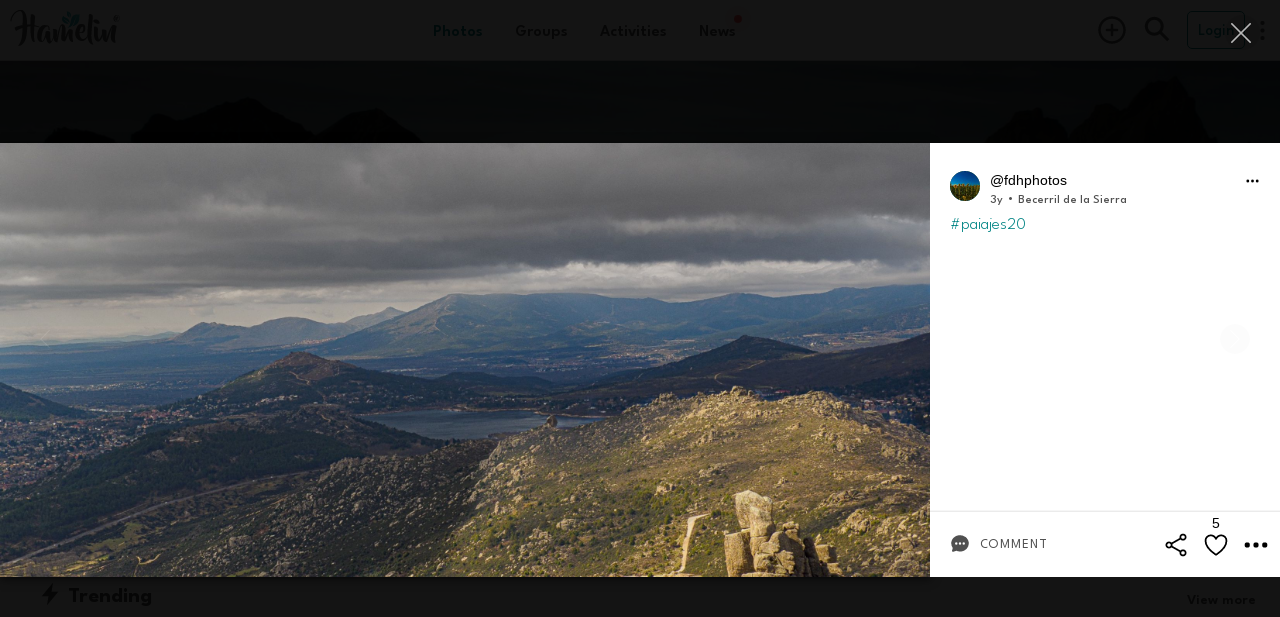

--- FILE ---
content_type: text/html; charset=utf-8
request_url: https://hamelin.io/observations/tc8xTNE7pawhWhlb6laE
body_size: 30321
content:
<!DOCTYPE html><html lang="es" dir="ltr"><head>
  <!-- TradeDoubler site verification 3199496 -->
  <title>fdhphotos en Hamelin: Paisaje  (Becerril de la Sierra), #paiajes20 </title>
<meta name="description" content="Paisaje  (Becerril de la Sierra), #paiajes20, 2023-03-16T16:56:36.726Z">
  <meta name="viewport" content="viewport-fit=cover, width=device-width, initial-scale=1.0, minimum-scale=1.0, maximum-scale=1.0, user-scalable=0" charset="UTF-8">
  <meta name="format-detection" content="telephone=no">
  <meta name="msapplication-tap-highlight" content="no">
  <meta name="theme-color" content="#ffffff">
  <meta name="apple-mobile-web-app-capable" content="yes">
  <meta name="apple-mobile-web-app-status-bar-style" content="white">

  <meta property="al:ios:app_name" content="Hamelin">
  <meta property="al:ios:app_store_id" content="1462792675">
  <meta property="al:ios:url" content="hamelin://">
  <meta property="al:android:app_name" content="Hamelin">
  <meta property="al:android:package" content="com.hamelin.app">
  <meta property="al:android:url" content="hamelin://">
  <meta property="al:web:url" content="https://hamelin.io">

  <!-- Open Graph / Facebook -->
  <meta property="og:type" content="website">
<meta property="og:url" content="https://hamelin.io/observations/tc8xTNE7pawhWhlb6laE">
<meta property="og:title" content="fdhphotos en Hamelin: Paisaje  (Becerril de la Sierra), #paiajes20 ">
<meta property="og:description" content="Paisaje  (Becerril de la Sierra), #paiajes20, 2023-03-16T16:56:36.726Z">
<meta property="og:image" content="https://firebasestorage.googleapis.com/v0/b/hamelin-eu/o/observations%2Ftc8xTNE7pawhWhlb6laE%2Fgallery%2Fthumb%401080x1080_1678985745626cdvphoto007jpg?alt=media&token=1678985794215">

  <!-- Twitter -->
  <meta property="twitter:card" content="summary_large_image">
<meta property="twitter:url" content="https://hamelin.io/observations/tc8xTNE7pawhWhlb6laE">
<meta property="twitter:title" content="fdhphotos en Hamelin: Paisaje  (Becerril de la Sierra), #paiajes20 ">
<meta property="twitter:description" content="Paisaje  (Becerril de la Sierra), #paiajes20, 2023-03-16T16:56:36.726Z">
<meta property="twitter:image" content="https://firebasestorage.googleapis.com/v0/b/hamelin-eu/o/observations%2Ftc8xTNE7pawhWhlb6laE%2Fgallery%2Fthumb%401080x1080_1678985745626cdvphoto007jpg?alt=media&token=1678985794215">
<link rel="canonical" href="https://hamelin.io/observations/tc8xTNE7pawhWhlb6laE"/>

  <base href="/">
  <style>
    @font-face {
      font-family: HamelinFont; src: url("data:@file/octet-stream;base64,d09GMgABAAAAAFu8ABAAAAAAyWQAAFtYAAEAAAAAAAAAAAAAAAAAAAAAAAAAAAAAGoI4G8lsHJAeBmA/U1RBVIEiAIgyL2QKgYhs8QcLhVwAMPg0ATYCJAOLNAQgBYcXB44zG4y5NcyznAFyFyC0qG7941nAbjV2OyG/s7OdjEZGzd6kQsn+/88JcoTMwOsFoO3UJSCLUll0VzJVtbs7671EV1PenUETUVnccpWFOIEhe7AsrzpzORiNZZJC89e1B58XfHmXySyyFhkiXuR+5PzD+dPhCXZ0QBaoLGcEEBHZwUKQX2e3a1DrZxXRlUIKxxz8Tm+RId6qE8Ik/6nh8Pu6M7Bt5E9y8v48P7c/971VsDUbjG3kqB45amSKglQpSpiIblj1vxW/wuxfRn60v6IY6MeiRQQGe8fTtn7e7gKip32lF+l53bugPyMXVhurCZNTMAMVqxDjPDAxGqP/fYt/ILue79yqmXn6WoMZHYGhgWgdQpjuH3DT/tFunUuNGgSV4AkBgnpQaUspNTuTnvvkRO2b7sRt/D/fvfDuc+e3kgIW4IAFWxGKZvlXDWoE3hDUrx7XM/P2/jm4b4nQAYXSFBYHtZvcRiA15REGYWL/XKpTkERK+rBqmGhjPFG7y8Emy+9yqHDiRQsAK9ZWIkPLREqVUCxB12zRQxTxjVcW+X84ppPs4P//9/vf3F+teRONgqo0/lvchlV+QqInMWvwRsdCo511/DeX7yXIZeYt9NwTh54CFZEVICfmW9ltHdq/Uwvq4RCRbBY5T52raWqm0+XpMhal1o0tF3BDPd4goq6DIR5QNRnQ8LdtNhRCD057nqU2ZvU8fL98p/efhNLfROFqukT4L2MMxu0u9bKU3hYXSW+uVeFwKc1HyCiPUkiBREiMR2j+3lSz3cclGC4SiqtzghwXchJ1RcPokOEQUuVRtfiL1e5iCRGBOC0AYrQMugMh0louKXlJXuCSMAWB4ULmhZw+QHIECg44UAGOKbUxFqXnSpcua+cyhaKrPW4q/6+aW/X17z/ZUbrTukPqyL645EXodLrrNGNac3pdM/EYN26itZWJmWnB/2/5zpY7N20S2v5/HrZUiXC7ND3/xDiEyra0nZfWKa3KPrjFEdS3OBC2dKFxHqEdCMNDaSCSJxRQEHguJzw8Q3wXD/rRPxUjN9usl2VxfttnNa/cFGZDIyLSFCJSiIh4Im7I/t6Ym4H3VbGeGSrDBinnUI2D0B+TLnchmifLIcTzdHYxnrX0/7EAwfEBABQCAJgJw4IRQsTEEKkAiFYiJNkCSIuNkK+lQg7JgZz0H5RXYii/ZFDppeAwWOlRsApKQhAAFgRADEFARwdyIAgQxnZbMETfFcLb1QsKLIJrQmbFSeSdRl/HSe47tW6YzkEsGxrO7O9fvO8Bl8xTdr/WKlgMN+HkuHj2+tk6fwkkU2gK/d1Yb1GJ4mKDxwRx12jNbXZEhpDbJ4CXEur7qvPuaPOqWfL40MrmDwFgONkPsJvefBESzsPvg4YokAAAsWUCoONzR73RvYccgn7ICDnof+weOWT8vF5wKPxjveRQ81c35DDnr92cgxEQWyaEQWDbMUzCdhyLqJ2ETdxOxiFpp+CStlNZsPy50vDIyP8pd4b8uOX/Tn1L9s+o6aYe7wcAA4B0GwafgISMgqPnW86up6i2X7E3gKHBMJyGeIoGIJChSJMWW0nJDxNjyMwBABoIBzyVTAa59OIoFZbCg4XAdylhBoCz7gyAJtCu3gAGAN1OEZBMIAOYXHsAEFsfASjiEgBkch0FgML4CnHDY6SiAf97UEAyCYhra5Gtt3wq1PA0ZBZvBk/74J2VvJ7hGtgZQE7Fzg+Dfezd28BoApe2O7T7tkeS3NfU18Jm4keGF3aoO5w7Ajt0lBRKE1bUQtnNedbS8wz2j/[base64]/7wl7/946JLLrvSuLoQnUq0OyOudJtXabpxLyavHWpXOzPBLket/[base64]/KzG4ZTi8EsIzpvZuJCGeVXZBxqx65vZUjbcRxvwPrZr5ZLzwloS+JAyW7Fn/KCXiRh2U46Blntj5fDdhqroHoLx5KHoTOITCIO0haqJM/G5eyfaCMis6vfN1Kxba+/[base64]/ooSe4Orwl8o7XPMV7vaj6fUKLhSwwErUHI1UD8OxjYOQYGzmPhEh5JSIAQHsaAGCARCQVyEGsb1+9doW+l64YGLAJ67A2ZmsT56Dlan7M119tDlpuBPuZfn9jq3vCxMpZlocd/[base64]/7ztUk2Tz+TWywODibTjNDp9MC+GAFDuQKOuuvIeFVFuA8kv/1OPix57Hq8NBatLlvAamu4dJsh5TBmpMIwffFQAJCvmL9zJtcoc77WcJOKzSoggZogeWmtfCta6uG33M6DtjfBewfQcLg6zamp6vz3//y5yljUm+kuPZq/J2pY3ozDQPyslPLAspld1td57QGgNx0w8eubRfYJa3LgPLY3Smm58f/BYhxvRMPXzrXzffI47W5R+8ClN/PI9ejHlMBZKYbkoMkGzzmex+0Kj8lcXV36ic3i4O/g1yt/d+ttwPqG5cU10cBHRv+EeSbRzEKaKdsR8N6sJMA++6HXWx4bZAMUvjw9cPJw+XEBMhIvMuS2ZEtk3UAoL1yTajZe6HU/PX1cc1+CkPV/P/L+IhCtziiH7EB/apHruPdR5EDSdQ+krwM6I89OQMwX7wJGdmzAXGz372JHTh7VVvN9giqbkD/87EfVng8CBeoDj5gXBPE/JMEYNz5mDquk2SN6lxE12cDxuv3MECG6QfkX+QVePmEfnuQAJinhRnjFI+HV59wTzTk/tprJnOchE6KJw3AfEKNPYcU89uPgsrfJv+BZ9X9uaC73CkAwDpmyUx3JAdJNql6+GtviltR4k92JE1+R9JkwMiKYN0AWN+7vanZH63NgH3IltbswiCu7rqajAe1CbykjYr726SZA8AOpEPn/d5jkHwBtjFRl4sr429che1zB9Mjnb3yc0s3n5qQUQrlbK9E12V7a4mhN5/xkrAZe1i0JD+JRctt01cA2hOmRzAmJ+jIw+IKDgBdFKj0eOuZ+377XkuhshFnULE1bY1cveMEAloOl49oeKHi9MaMBAB2OMd0+49HRXN1RbfJKgGpQnnWQUELlv3sXt2pYoxdUiZvwt5hqLER41aWmB5YACkBsA8oYRFIL20uQmxGh3xtoe4rs6gVteg4/8C4MdZT67JHAFr98Mg0mWl7QHp5YHKzmh3ocnTGF1RnQVP2/IoroHzTLFj279TTraAjd/eX3IrnbtWXt5MCcrcpAbowjC4dSaf2Z0FeMm+irQFY2LhR0b+6f9G2X8gLbqbj/ULsmfqE0wvlcrojoxlj9yOAArqxIkl5pl800d1y6UqtxBX0LCWwIgG9hK/wRQuWIrGfs5TaeMU8/R5gY9Lbi4FO+vs+Mkr7xMQ+dN0aNNtA8fJ+pag3aNDQunSMFce4nzQYkwJwPobGvvweXuGqJtz5aMyTfBAQaFE2ETrqKwRBiRitPB6NjYrH4K2xM7l5b8rBk2Vi01G+sEdfP3bQSH+hZQwlwUMrCvWu+4u7aTmjDlsLOr8ChkPDkothcK+mYKJ+rJ6DUCkwIqu6/uOPnY6sX6MiRpwZfoJJeYgKCR5wx0sP8I5kWzqSmEcfSbjs3xwY95sFgHR2MDxoJFbevpTqeQfl9S+cdnYMjMd0ZM993DEE7x7g80pQQc+GQPvluasiTSxAg0/3NfOk+KeUGCgSudUtV+rEr1T7wig/eotX+ApeFq8wDkwoLJlYjG8+sP7FmQzqxzzhPlleyd6bBH4B2IfPQtSYJKb36OSYAInRnMjaoHAXmuQTWQIFd/bJpgOi3Zzt8LzbpZyH6m8xjClCyZNlnNgohalippiJaUImZNxfGouhgOmiR/RARjzT29HL3VbfoPTZT7NsVcgbWumxWOevCOFrWoGhAQs8X2MorNjGsr+WKASbcKCx+ZOkIHoLZSRIxX79hAlUJAbeR0IA6AGkgXxb9ARNtkZD64mV8OUrA6FcdPAFZcy+BVa7y8dhYxdavhzU8ClzmIV/mh6C92MXfIs/dtcSePPrLDJ2fEXLUqbJalEUimiTTr33O7sQ822BxrncLvvqAWfGizKIXZAhv/rlqYBhMuF/al4iIxeLVREFXLptef80haBzk0X+P2cAZ5Sl7x8zAqjs/[base64]/eHW4UbbRlvt9r1fHXTc2dv/+n9JZ7ddccs9jz33xgcDPUfq6nP1tonZ7RgaDiFZb+VoMz/S7sCVt0BhoiVIW5eziDu7fZoSVWZqssASy3uv/fGo0Av/2nZ7/eh3h510PvunzRu/pt0DHV7q1mOo52hjc2O83Tx7DQmDBTErak4b3dfZbrF+/QgsqPlY85noaMhIcBTUMceedezZx55z7LnHlvE33DdCzrwFiZYkyzRl6jRpsZRolfHPaQqoXYMAoNbDaeuv2ONY3yexC44SD/Mg9/N3/sqfox8R+r1Y84rHfMkufeNtdBlZyJPo3hTPF669wwTuLe9stxKWZwx0ouyeQCm2TgCKNI7D2MffDUYB+lwGYBiUIQkn+rv4ZDKG3k1ASDHtpyekGzIAAAHg7+CB6E4xz34xSzH3zHbkDk+47kVGNwMI4DA1quIt7D+EeYRjzELjcky7wO9/775RTyIjCqICsgRCg2mxCCKDYP5CMmb86QmyVg3e9OM7nQTBfkVohpBkm+qexx7fBLPYAJaaIu0STKv2dC4kXMmSkGwpvxj8KYUGzkUER1EKhSlSLF+FRaZB9TGcSKNL+ulWPyrR5oHHJkwy5xMl0K3r5/GR1rlYaNN1fAGgQOdWN4o+4kISAEB2vAcqeJll/5isiI7yu3KcWiZq2fw/SEqwCQBg4VoASjhUuZcUgBAdgF3tcx9UYg0Aqv8VqrYBED4FZ/4ipRQxdQMEAFBwDdj5A4nmT9Qyf4OG52+xvPk77Pz8A1w5+xBfytbaQawG/CZCOGQmbRS/eQvpkCl40Gr1A6WcOEhQZwMx4yRKkS4yZ/FK1VrstZSPF7KzSDgNZ+H8iZx/mWKv4pNSqJQpFUq10kHpqQxSRiv3q9RqvrpIXU5sAUqegnwnUZq8TJG4nhix4ycPDcuWp2TVRvpLSsfz+bgA3+EMnD8Z51+i2KsYUgqUUqWVUildUUuWHTI3HVeYX2c63/oeAPDqv/B9Bnqze/n/gN3L4ZdfNni8ZL2wf/4UAJBCAAtqQxTEr6cn4148i+54Fx9ioKEmBgOzGIyhHKoRG9MAe9I4Jf0yCABsXuyVdHopzTj0BsVeCgDFS9D+xBkzJ6yzrvYlbwtStRlZthVxUWiqNO3KBMPBJSRdVBa9VpfvOVpNPnWKDHnn/xkwt94ORg9vsKxWq/[base64]/Xfba4YDd7G112DeO+s4R3zrmB2ftd84Bp/3kosMuO+qq46445poTbjrttrNuOeOOcx51id5FCa5KdUu6dmn+lemObPdkuWuqx/L9Z4pHqvyvxluV3qjWbaaPmgxqNs9nC3wx3wgygxN+wfOndz1TrkuJF0q9VOaVHPdN86TKMpWrVymfv0ChYsWL5MtbtGBhs/Sa4YN6Peb4lCZ2QzFDYuTO09706SAAFjCIEA1tljWTa+AJTRb2tC7Xg4bB2WDCk2ADf2/bAmD3hNiVYp8mDkrxCy4/jCcAHrHVgP0EwDDg3A4IPwAw7woov3a8c9jqMed65IQGbEuMQlYGmdh8/f1FyCE2YEK0Zx9cOM/F8edGhscg6Qa3/P7I4bCSSYw/d9BgVAEfnG6nA50j/Ssp4itbh8S4p4R4yKB5ssFA4pu5k/rfkHEayaIHlmYjaDwMXlQjGZVhNyDFYaXGDL6IAXVy1FV0qCDXNHPLkB4hsyOYxIxzLdX2yCFmzLJnibZs5GzJjXPVoYcak6GXb+o0DfiztW+lagRmqjRS1x1hQzRdLdAceRG9EHwTAWZeEyS+Jkh/TSpYMmv5a2EIEhEoPrjCJ/EatAfdln1PhWAZqFbiLFf+AYNALI5KSzUwbewdQw4/erKdz2MumIWlS3IZZTERlxlQijSQ+i6IjAcZoyCe2/3X1z5hC7edGTjykSqcC2pE8fXM82g/OB9AOP6rU9Xv12YDDus+suUgrL7hJsodKkzWbeT6s5DUdVP16VSY/CpBOuHIi0fSqQ/J9jICRSP+q4NYISIJp9utT4aLg50KarxsGBeJsIg+5RXKmmD+7W9OGl1ilEMIRwNnxDA9V3Y4gkYeSCKwFGBurhLbzuBraSiGcJsMfnQzbtgoqYqgm0pGghLhZSYzRobOnbUCVs2ZHTKg2Tp56nYMEyEetS9yGBzDnYoPkkom2E+0YnK/TikwSN2wSX6qmij4dz6/KA9nZYlVtvyCdn2ZV5R/7qNeznE9Vi8yf/lgI8WtLlWRtIq+j/7YnClx1JrStLSkpKhayoTOan3sImlcUtyIv5mwTMk4CZB4pwlqnePtGRSnIoomaEHzBJenVRzy/KI/D8sDmVaeukuUtIRAqFqXK6fF64zqBVSOJBD2sg7sZ5TbFHF8UZNxNW7/lWU8+uU9Ar5wTEU4slHyyE0bYPMmTHDjho1y+RJsMYBxm8SRCJnRyJ/1OEdZS7qHGHv5WdkJiXi/NFz36BxZ7BMnPOO1+fYmsccH8wSPt/kfs6V3dlrqWXmR+wv0yDu/vZMphgCVslxz/F5RNmh2ZiaD0ef6v9uJMo6wgjfXT43JEqb0TTndk0J17aUqqaaGKNqzv/8pPCcbHuC1ZvGOh0D4973mPGlAX+g4XhbzLfYMNPy/mM/rmsXvF/nHpC7RVayNlx7ln1kePkoFnj9ymDC68nQh0eAb8F7SkytdMTV4DhO7K+MUhbAAQWgat/qqptgz3n6yRLSTTA7siNI+6HfGZYvzUdRk1MOlK4zU7cQARjXBDnxUPWdiO2H03vWcVodAqJ6yk6rnUjHZc4Yop69Ddq3BErHrhGcUOT7FB0F0s3sjrBt8qpD1KGPY0U9fn1QOB8a/pRj+mkORnBuQkc7ayZf6k9PUAEN261rFVzPquD3Fc0H3CG4T1WllwbvM2ADd8aw8a91u+Q497mokHWg8A4x4Jz0BjNjRNKuRwLn6UQfVJ2fo2iONXnt7RtsYglzkha2u9NHCKepH1PsCuuujyXa/0QP5SKJ/cfETkmFfywxKpSp1ouP49aLZ66dt5kxtZpRLhEi6qrARDd0a/evWu3EFrEL8Kklwo6e0ifGcyINbREFCPmH7EUVgtHQgzs47hkzYmi6iSwxAQUlr4dJYmd+aD1S8RHcmErH2U9VdT9W6ruMBd9TAEmntV7dawjAI54McZtzSc2TdXuEIo3qluO7UgqM6eD7znHH5ewBQLMMZVQhjdxMgQBndjiGrtnChei2WJMrbc9RSN0dY/Klqji6tYVfEjQhFnSfyths3ZHYTDT53l4+AzCjXCfcntXWzkbzQ2RINJ08PQEZtYH356ZWg5NXMiy3tnnocUqqompmJ8gpY9S/JquFcl+4CHqZnUmxZXS7++mlCgA7iqr/[base64]/ZH0EgSIx+YZ+uHr4WjlxfwTe3gCJy5QpRpntYY76oKM3NJng+S2mLL20qoI0s4cezj1CWq+icAVbF82/LuWU8bEu3dHrK/Ka1vOK9NKJ9PfiQdlDRIyqBqJgqEUS0Jh71rSdcPb4HNkWf/up/QGvq77JKM8uYee2zhwJZjvN6Sot8VI/MgoQAdwvugPg+hWqLMZk11tLa3G6Bq3x8OKvkaLEqP1fSfmg6ONGAPsDmxKzNteHqZPa9KEUWDkj+pcCO08+kZeRh9OO7v+Sp+U/JCpu6ynPaZBRCHf71OH3o7cXgV0mApHV/WyBAGRskaDINB/8PTEN9hkLdyYXlXWygyN2ovatNEoVe63faaBe/41MnyLPnFlJIJwbkFWsdPPZnSVLhI+8IpxxuOSFJCpKyqNnfdC8piAUQgQFFIzaRqCgAQlFMobAIexHC6J4bWBAhWD000aN3p6bt9VMjAm0YWfybMBiDxd9pcfLJrAGFkwSzKj/JW+UmD9UyNt4u8c7vk4EXXSE3HQJouXanuoOWqx5hr/rSJefPQuew/ZTGfzFE6pFJ3Hl4ckTK+uV8rJ+x/+qnMaJ+cufsOeJ90+PlnRi2waNm//KdzmQ3eWCBYRwg3+TV+lrHaziGMHrvxNE3w3+voow8IfYa55pyL9sgDcHVOe3uB923nnbtQYaHt8Gg5WL8qWX7b2i1BRWdaumx230Spn55DctlR5CLtFpA0oqt5dSkr9qLhrzd5mrDWJCrWUP836INMH76n4hHz3GG+/[base64]/q/[base64]/ML4Ncd0vU2BJs6KCfF/8BcOyY1YeP9Irtm7GHRg+k28uhEKUxe8uu++6fnfkzsccy3Wn0fvGS880WuOJptHSuPrC/jNem+zOTL6i+l+y7r9XhR6anU4+fEtV43GkMVVCStlx5HEsU8IpXJx331Kp2m++qLTKAdFr7bTAVPb7TcMzEtcZESZ6V/GDJxbVayuRkeXzlsD8b+6LrSpVY36/eqqqNd93mYOWsW1e7VS9Vqmk737oKJwOcPu77bOtxH4F45ow9oR1/8uJU9+8Y6dLep2JhLPHVzf797v0tbYq1ZdIs64Yk7H/Nov/0oy/z2SiP/lvHEmnUiOJzLOLnoUdx+KoLm/5hAdzWZZo3m7UZv1pHtmf05mzhNaQmVK6tPVecqh4r66eOoiWxrIeBRaglNYBIz2kkjglErW/zMdB6Rre5lRTHUuR6vgyvWyb+0Pd6fGNjoVNuWwqvxthXrZ17VdutVuiWA53wuzrDaq0QsSHNRsqkh/aMuEMaFy7E/l+B7Lje7D6ddzvl59jcZzUp9Rz3mnJPt/pzsTn1jrimTErUxaSnLTIi8zf7hgdQLiWy4/axc/c5SooRf1B/oMjg3XfMYghQF3oUTTEaqSFhIh20eX8RhQE0xt2b999zvEct8Xzy9vDBZ6UFrtzgH/SDvctPj/D5moQDYcLTZ2vnTyVtrxrTjyQihez3PnTTz2ZO/XE9/ue/vlE/ZmyH06Ga3n6TvcmJit/y/t4WuHOZrNwV36czcP7kuC9FR5/CJsJ58zZVx95asF06un910JjfyEnn57nYZ0d8/yaE5HdFyo7M3nI2aHZBHNB+Ddrn35wdd+6jCe9h06Ir/ruvKyyUIg2/53VmpvpKzAyLRHjoeYJvXk2EDDPZR5onDu8p8mkOTYcsWjKWYVCnVTKSmazrCyKWpFVnt8tzbCNMyMnIJI5ooiMhe+6uYpOiv0Enc6zDc1+sCt/SOWIedfNnO5i8/KNM04mw9qVuIGMS6TjEIw7Z8nPrHVaeN7eCw6UyZwM/qlJzCdUASEMZ1q7f0aUPvItBwtxSsIZqa+dngpU/7S/iJ0xjso4mINZjCrOS+xuItTfRMv2GSWUC0rbZRRZZUjNXVsasn8gd7JUI1rzbDhsnrFsVOowExp4WJ9EnJSryxaLuiJvNGLQptrmmvi1PlqVm2kPMbLkHMxU8GCoYdpKMyf33jwl/XSOa0W34nVhmmZmmggFZwn9rHuoPjs70mzNDq9F9Y3NsdrCioHaY0yK488RuxO6gaoycaoYx7n3L84UcvjMVFWGzPwCevplr1oS01t9xDS5VFA7bQ2bdtFhw6bHTEZ1RW8YM7VTEE7GjrRlcMJ+VKmJKAUhzYmwfmcShzIykIPVeXH/Jam9Qo2tdP71jt93LHxlAXMW/tvRQC+d6veJwoaompfX7mbu9+om6mrjMzPr/Nmu4uY5K2KEmYXGfAGSF5BKY/J+NsV+1l/pZfJBUPSDnn8DGr8UEILoH9jXM5nfO4fH+Wg2BzFh7Nq2wpqdF7YbVlTtk/SGKSXiycoyxNpPBJnDyQ5OZTmyQrjDnxEKUbe/0ADZOI214cAt1Th3FavFojDOds0KznMzZk8iyP4RVZpkWth8yrL/gClbijqmCeFSVvlKpDll5m8z9XC4v2rZy1YJDB6UF80+IlfLSb528OBfrrpDj9SiTSuqaHmOewSp3V6lm1Wi+Pnps60/x+JzNhu+MEFarS0Sm7fbsdmWxfpjRi0rY5isktEaDFmtvIJh8nJWbYBpZ34nFeZ0hCciDVwa+smJmmT9Pd67+DfgTiQnsB1g/4WZC45F7byf9AwOfWvHwIPnrTRGNSM0JGQCfduMh6wYr7f2KpuQg1gkxh2u3W49RtZdAWmY/vyloLVHYPBpRWKLAN9u2xkwqhmfpPUJwVtak0viyvRipYlgKYkorg6F7CaVV4vk0DIyYlM283p9rFbNKwWUGd17KFMlT2td+PCCMorAxvvmf33t+PU02Sj9wJf6hjSh2i/SGPBig9mAREe2gP1wC1RVvyraCIUCl9vN7DWJh9Nao1GYzMPUy5y8cYRb2D5gu02i7hAbSd2LbWPv51cfeXnT29Rr20seSW5Nuk4CLb81/7b4Jbb+sfjwQP7jxW1/3EPyS94Ote0z9hD7DV+rj6xdKJmvrcw/Yf6CCD7byy8usM0cW26KynvUFk1N7eNn2k75uR2HbOJnXrfEZJHLzWYxDzeikNXu4XByWIido5RQwLML7CfG8nEIXtBbxb0rcrshzopCMcYZAj+N/[base64]/SPJ25GAxo5yn55ht7pgHDmMLLgjwdEReLRuBeCirHA5bMqbs5fhz9QgpCqH3pfbIsSKqbnggI3i5mQzaChJOhoQtnPl687zDYZtdNNucs6R5yWuXNHu+Ekq68xaqX638oarTVvV6o6pavV7UQeiy0unB1nZPV7vIo/PbHXc7dcH/nO/6WdWxWHzYvEdsS9nU8kRaqlanpBlR281UvpE2PhLFNPVRvbVESeRxhSIYVSmVIaVA4pe/MMpoj0DXE0/1uyXxseN0j5iC7GzcYX6rAtd2wy8PD/1vwRtPt7KwUp7Ft0E49ceN/fa3525v43jYPrDceEki5Ly0A7YPtWn7XsZ2CP4d++X5aXvA0MOXNuujM+aAJI1BrYqUaaNyYh2R4/qmyfTBkkfW+tfDe5xO4ivoCr4hZDrfP8N/b7Kcd0m8RFf81iibf+pu2Puv4VTC6HtP7PPU3nv+wMqp4//2wvKfYPnfvXD8W/YP19UQNdrN1ksJxzw1Do6CV0/yLC92nAbcluLPjL4K4Ld/3m75Pf3N3sgMO3xKuGtf7CtVYcHXYNEkkSbUzannpIeThy3XLsqt3SWo4UyhH3O6ysulx8ktVOPtoQH+67e6TlqddHr+Hh4/O0QyoLcQzz/FoAihwypHeNbpeOsYHCihHWSyF8/0SU84BWpTg7npW3bF3mIp67dUnzkMfqID3bOv1n9X1zjwLKXb8LeyDS5e2UJMjh22WmaOc/jDRw7xdjjg7GWn2MczOzx40L2Hc081pZ3Bo/fo+qOTMVYu24uAyMdrWNTpMY7abm6eOwn/m9kx8y8cQqqoreabpurPtsyD1ZwISdWwLiu2FP7yyLav5rkz9XxC6rUHozv98twNBxfi+9jBG5EHfc54PtuQZlG7TDa/vrpPGfmFhTPnX6pblXqFg4ytm7rqtAiu6zY7bv6V/Y+nr4V7+uyZ6XPsm3bsfUk3A9NvO5Yz4M07lapEpRDGBQXO4pDZ1XBnhcKW/5um3WEj2GnTpXO86PhJFmnH//VUsD0AHP7s+afse59w/+vJpgznjPzxWZJ80/rq5MCS58CiM1SPwF3YLB9aTf7lky7k5wP/+Lp6oTJXCzde72L9jJwLFj78Q3ein/7AfuqDEK6yetq1msLZo/gAwsAGlhBmCrsIbD5nXAh2SOTxgpfwmLvgJc/5m6AfKxB1WhWY9aulhgzRqEb5HByS6fwpBAo51+qtp1vm5566U59tPVk2et84IS36ZVz52y6sd5LofCwtFydQVEylZRjf2veQcxyyTfq3fQ/G4oX0udyNt02vVZ/It+4aGR69+4HycuJc8wkH336XVKb/auczXUIB1+pA+CIXm+sQCNgOJ1cKPhapkWH5NnXKjFoocUQ4MkWAw3cIC6dWsb1vjzFZWNvFCUVw4Iqf/VtP1+iuCadNRZkiqf7y+bCYypFyiTPElASu8M1+08GaEzNkp8sDE8eVPN8Y1CmDVhzkjds92/svVqdXMWFWLBZSVY33flQND3aOB67EBlOkvU7FbVIZGRIbDxSZiQDGERI461DNFpsInkDsygrM3rKL/A8/YiK8BVIllds9gqC1OyqWkzIN6dv7iU9IJuYkaoaY52+ZJqXAbcIPeujpE8yhVaZfwRPqs2wuASW34dLFZqv1bENSTa3mM8zC1Iz2bKJXqvfeW1OthXCvMSAfRdnUbj6J10NUN2u/j4fHc4sEPGfmI+m9NunzDz09ejeJYy6bDpQ/BFcUNRptSSMYrVZdKKm1mqIanabdOycslsiC0YhUKg6HnwWJMvrGKn2rKtXNXxAE+9neHl/v38JopYgn2FXf3S6OPQjsGxQpH8o+TO184FcNsnnoTP8PsvpPtpfmYPec+jmHfTQZkMcdP1H3f2Lb/6rt4Mu293VO3Pe5eO9nkheVGM6AdP+tjmnLPQFkW6orqeuS/Stc+P+sreCsjWCfDX+fLRE9A/gToH1SHBP98+IvdtgqCn8+dwpsbL2L7gr2+POmN1z99PWlvT/l6XeGEx+B2w/023n5v1368R9c+nXx0wnnoYtOIUtm7O37vpsHPm9/67SyepRkL9veaa145Gl/bU5q+XK3lJCKLSTw/MlU47hrr7bLC+r2y2wkt14c9+7Xdqu9bzdWbYF/PjolI9Cx5ppLiaDfK03urTz61lWzF7vsPWSWUmv1NcnZlVZw+N1tH3a7RWXWW47LM/[base64]/qmPfF2WjVm2X4EW4Hn+Mw431GAbm5F+qAwC3wNqixua1BpkCMoqoaLqotBiur6BkPUbf0pgqhTQVCB8G+1rww+D/89NeAeAVkqfMmUisUjZU8F8UrarHA804wgsE2GBeQzekqHbvIIdE7l9U2GKo+XQkyYBeEOCpZL4Tcbddxc7PS+cnghgvcUwevhe/[base64]/ceQOwHX4V1c8/WaZzrRSSUUPxMulaASkeCaEJZytgbKZEPm9lalGVI62aeh/cKJiYPCTW0pU3Vz0g1tO8JtFhDLPJviZbSshQiiqIXD/[base64]/zwMldmvMnUExzBbuihYKfs9qQFSd3/SX3VlvJfSOxIpvwmxRbcqOs9a6vuDg9+RlH+ZFP1cf8mPMCylQCq+rEO3F98AAJNb8x9F2La6/nkArgkWo0mvA1yTVBf47a+bsTOfqwBsW4/cAHiYzLxOXqw1NIsscjEDj3bBCQOPmyFQPrD/G7hzoZmy1MUSJbbrQ+o2PwfUWMTz+M2xPPowfofFHgX2kdnOQQwAwD+CaQDEtgNjBt0Qcn2YoOO7/Xz0CS9E1RnaqaH2d/ei11s1Eusa8p/GMnI8ltGq5vyUOfbHNl92QmNoWxS+93PGnn5egl7NaH7aMQ0Bg0dToCzvuynL16sbk5lDctlnWerz4KrfZ5A4bS9ld7+Q+q7Qv4cTrKJ2T/ZZ5MHceDrd3e+nveJlh1eyTPFK9794ZfvFXvl+G1V4lfs2r2rh2mr3Xs3+zMj95nJ2OH61ELixzb9YA1e6A3i1Nme2mbj/1JwAsH90YfHufy/uXYy9cZN4+9oBwv+XhxfXT0+Z3Af7t259oS0b95u2KYCzBBEEAABbAGwpka0okoKojlSUw7Bd5mlsCNcqW493OYAvMYjlkXLhhHSmkIIc8/8NPA6bGZAMYAWtnXkA6iVySBHVXaUC5TDsPakXC27XgoIYxIPWRIpj7m20xyEYBQ9Gc4nXX8nXBB1/wCR/TR3xVy3pvYwCQJbu8ZPafwT+/[base64]/QUXnnWxFIphzjNeSwsEdL4XMjz8JgXd4NhLwhWE5Xw7sPeXQxzshvP0Rqndp89uJORGuU5YAhj65HodoAMcIy4AME3fntRED+xuLDG3J3rHCJyev8Vu9Hv5w8fDhDydHa63OAM0SfNVBT2hfhn+1DloMdJ/TQUY5jydeSkahgV0o4/dHRwOPY5MbYVSlNpIhWIGDgVfJJnP0oLPMzHcUsqjUA8N0IgKndhbFs0dbBMHAit5xkvTiuwUVcjPsx+r52zfj3+b9/SyGA/K3UEmrNB3h/Hev6FQog8ueZSLvclg495Kxo3Sp7cQTTED+AHs7bVPFV5akRNqjeCZaBCFvkyPpzVigD5PhZhdXzWpd3l8U0/TAex+k6QcDaoPymc0GJ1xFP2k+ySaejdm5FRLB9gviQQC/BbYW+nm3R1P8v3b0/FV/Zj6WkwrVVbci8kZT3KHemS5TXXH3WK5XBr0ngqrn4nmY9cOyF5ciffv7vSNjGG9XAF8N9CttZtyLH+c/fxoezOGWCnT9ME279S4DRK41TqzvhNiIjW9glnGd+IAwhaUCt9kksUZO7uj4+P2sST3i6NhFde+JUeIs2n2k2PGGlMXFgfs4g5hB/KBNvOlRpMH50bzqwbT4anYE3XyxPji7oFd38nxcvtbP5qpyV0d751rocv37cv4uo79s3PpXSvsIQAIAtifmwEAsL8CoOL8J5X/P8l0VWZboI3ScBwkqruheDma68TIisa4H0/jdXyMT5kGjjEx5QiN5CiO4XFyxmVa5mVp1mR7Psrn2Z19xcZVkz3RiU3r9M/GvKQyq6gq61aZlSNRScFrokiJpEzSVFIpqZbUSNpHHCPesThk/7WrWUdZ51iXWLfYXIqkw6bDscOjo56yhL2VvZf9M/[base64]/YnI3YAjjhLERGCmD66FdsjQ75ydZpN0ai3QTbFkG6q8BLKbHVBRRWXotmRWcSRwTQqWE0QUcShIIdS6rhHB118YIhxMXYcz5XnxwvjxapIs7VAbRIpVEnKUIHUuqrBEvNjK69WlaZ6rBBkuMyHnO8y1/qOn7jLHz3cnN1f6C8MFyZ0Vdf3vs7pku7rz2HtWZFC5C8KE83MnCyPX6IiT3bK0pvu9GdsxGIbsa84RJwwGWOY6GlZsSRpv9+S1e6zHTyB1FYaII291Mu96Vd5qy70Jr+a7+azlene3tf9czufPOHP58fszrLOus5mNXtR57Jv3p8czjhcdrjr8Mqh32Fyj8gq0Cq/[base64]/Hi2uyWMxKvjP4xf0glbKXoKRpZBkauJSOb0Gj5ZcWkCna7PMYwZPxWXQ6hYyWkkTMyXbsjjxkighbciTadLdJeS6HIzGxwCGxL1YSRxEQogzSRHxQRAaT0aiPIHl4jymYGxmuusBz4tvKp2jlVQiKAV8F7IPIj/7F1WCiIzAkhIWMxQPU09IZCml6VSHFTuCnWFc1Zjxto1R+y/DZsm+/i5EtZEVAyow/4X0JMAKwZRSpsmhmg/JX+xukuoUsxfKTKFLVuwbZGwPG30VW7IvOnutkJ5rqyf1P9rRpnXJ5jjsg3EATE18IGm7E9ylfWrZCoRCQ8dQLfDc7VDbXy8q6RbnfZ+Cn2RuKeUds+rsNCs4nqJWcfvhEz+4XJ8b2vbTsBGJyFOgkI5wy4pt6yllq0gCnCeDRySAmjszM5PLOsbF/[base64]/tIuB9q6M6RjIqG5gw+Eexa2pJCsmkURD1IUmvGjHcGs/WEj1Sz+29sbSBtrjeUkQzRrQ7TkFq44NUDfzvW0uJC9Aa19pQnvf6UESKFrQKjKHxlhnavk9aLdCsDEP2iwfPyUhYTGJDDCRIJEuKJngwmam41gkf/gmxptss11kDz0oet9+7tyFt8gXb1B4bHKpyLuuU+gPO0JLHxqJMkOElUajS0bWlF8KPYk6TgYqjIR/nFnX7DGAohtLIwcYgBdqYCyM+JOzEhCUuhUtz4pAUYsaq5xw+y18/fhYbnp0ECdJKJXtCInyi6aOsyryqGQKGTIitR0Z5onuuiW+2askrGieysJ7fsGKBzn8qF7OtAuAHOR1N17zzSC25P8yyRifoUyLiRwElgmjAi0/hSUtgqQW+rhnBJ9TNG0o/G2lasgMqzE7f5lKW9soubXsRjVuCmqxvcNRQpXNkfPa5b4nDnzsVgenZFQhT33aaSFhEgUQifnrhR6auCctEERiImzEbqA6Xl4tsGKeayHXyigJHDuOqESA1qWoSDEOi5qGkMg2DVeq3u+/+/uG854C0+A2CmaM7w2/GJ7mbWYvBixy5pYYSjuDidOn3rqc2U/[base64]/h4Q/RZOTguzuAjJ1MztDxdlFaPgaeACtAGF1gg+KNU/wMRd8xXjZ4mhHrJx0b6rnnEEPy+OKE19WNMCha0RKPbzlSY2TQaTUTb2y71bOwrcrtZKr6jvQNrwoiR2UITFCpTIJd9Cke1O/Vmuiw4Mr3yydIyitp6QJnkqsdoK+bBHJWlXsG/FeWbkGtGR7dmTNGCjEC7J91rF2nMNfKyKIVBnNBbc7ng/aibNt3phKfFR3RGPNMcz3iaGCK7E3O82dVOs+xrsafFwLbdTBD9dkBHRA8uNjE6NDg8qh0DH0g8Ch0sJ+X2nvdqat2smAZvQ9fF8SA9+wHqU5tn9Bhf2OO0+HnVRZ/dDAVhKwTvRI568ShE6Lmh2nA33ufhEQ/xyZBL0uW/oyeO5+ZMMxQ8DRiHQTZiZAbHgCx10eAumx3HPcIORDUbOrqYLQFP3jK45mTuFyjx+vk4ArjbZla3r7rB4r2xu+HxOxQWsJw5zOngfsSeppDIjqegQ3IJyBCcyiHQC3//fGGsIItPHqeTTQK9TBUrueOHB42GbEEX6hUqXdwohgquZHjYYAXpiAV3HFjiRUbVLRXngf1LBZkbdLCIESaTDgFqMUXCPAwj5hIyLFZo0oHnJNE+g7w3SWVE/sOjsJY3VWdvo4phI+MxeGb4SYYt41XH1VwP6s1zDifYS9p9KxX32kikJ4lrd8uB3YQvQj3pukyYQmOwQzpuB+me5rDC0lJCG/eMNMkBS4VtexvhZScgygP5nO2sRC9wMvBo4DTFc2JyEnB8qYtDTbacYYrzAvCngEyD1GcB+epKEhmXq3lEfjtkGQDYqtiLUY/TQCSWuEXk5oq6Nb4yzycFbf89FN9ytrV7Cb/eXorpcqR7cIwrz3kVrR1GccSgWqqHV+fmihCDn4EmEA5mwsghzCAOCI1yeDOR64qLuw0UWjZUZrZXGQNhKrnMfjKCdIdrvRxJBJjKvAqBkRBFK1zbAiU6q8OFmk59/6Rj+/W9zdn3srIoaC/44zkU2Xz2VE/[base64]/XDpgjDXcPkOlhF30vmKjRwSmEb6ZvYW4+AB2Y3qRPI/XULiS59xfMlgV4jvRc9yWKymx8Q9kdy4t3EmNBTdUBNwJkkx2eQ817kLZ5qaYmZuioAAmfLf7zV39ira2K5uJEtJopfHkurKvqdQxGfbgPmLRUZi+BOwmUbsXWunEJUkMcLg2VjG4WjyrFTIwe60mVxNicFxvXhkwTOOiMMj3YFfcZU6mwA/uVLrV9nBYGs4dAu9eSQFzEaCSoWxMSNGpSzle+4Mi6zWgPcczBgAbelAHg1TLxYCpQOLgW/kKzTmZfd2ZuVTpyw80SCx6q5W69d6zSKcswzA7CXJPp1MLuONjY2RZG8VlpcF0lpuWYHh/iXkZLAnAINJG0dTTWblREeH9uP9RZ/wsz3DBDhqwxAkT4FItejTgpRfXNmf7GErzDUlQhl+V/3oh2MSv5BczY2mdsuuqUFTIguSSD7bdRVJ9K0x0HKkVCLfE5WuWAY2YhAt+oRvxI5+3uf8o3VcSDDZ8GnYiInE/m2IgFCUBUWaoE+niIVSy9yUhSOHXqzmMEs0PSSE19yDBlCOXYXL1gk4eEmWmjvhigGRc9/at+wrJ+z8iBEb7N9y5eOjz/u69boHnZ0LJ7zs+PLm6fS4hfS7Tuhjo7BBYg7m/1R0m9gIktNpuoM2qY5DoGqO5GQsEeZOjsuf/4FMYW8HZoSYecIUTWQ72WFOjzXdBsopx4MjPfgKZyb6qOWS1pPZW53jQR60OPnfK5dLmtAUODFIbo0CN8Hw8eqo0jARQmYzQTStsW5sPaCkXmiDOK0zQeKlCff8yrXWgakLOERBS7RrXJ63SCqaP88TfhWNTQz3CdDD+PGcveZubQ+DaRi8MA/pZyNeXHxMf0onpw6PiNOyGwjCUcjIjrutB0f7vdt/qqCMBTxOz2a0ZKqgQgxlV5f2r5LLe1hoeyqSA3ku9T84JEqs4y+HD5+6o4WMqTLbEMhI5KvXxruqkNE5HWuqgEKMKf6kbuXLl491ag/y8JOqI82O2VVPx6CZnaayfk0zKkPtYLpoROVEQ6wWJFwlUaIwIPEBQ8bBXu8c8UgFepQ0R2cvP/nU3EQWy2TgBtgSNGZwNxojmnYMHNhB6Jjs8jT5AGZoSs1WCzNso+FrsxxmmOQFGqpdMzEhxm2QZE+h6s2BOmFrYIeBQk4Z/iIDxAYzWBTl00SPcBervVdUacIIYipwTyR6+TjjRqBJoCXutj79vFpKIasGPnsKGUqolHOFizkSxUUjjGpAI4d5XuRNubFm5Fh08lNZXzXShnFYZCNhKfa0ZVMlGiBWCnfPL1xr6kVO4xABLXGjweVZFMdFJOJ+wl9U4XFWuSVRoF7sCQs2w/xFf/cUzpYeeLOIK5WZVvC6lEOu71xWV0xBNAmIUroQgSsNxkb8pItDQoz+FisgR9nFHh+ANs6WI8HRNLVG3q907auclccSIJItNKKKlYPHgslyUxd58okJA0nMaHZFj0S84XWXsbYTuU5M6xjFXAUoHLqtEjzufSEoqlLUTA6FZ8sehdnUOTsqhYHbwxLOQ/+tKtncfTAAtQ3wgOKYFHG81nktkzVPMTk/TYAnqXvvY6b/4hsp9iQB9M6qTdFLnD3lZnw8vCcB5i/qwpmHgfXgDj7rFLAbaLimkSRFZ68LSdHj7dCVj87mFcF7oF8Nhb/hqaz9iPgImCxa/JSXFw5SLXw7Js4AScglwCUepBvRyFM02FQXxHFzWZYas3P18KdDh1BDa0eodiQEymaAshdh4M+jcvOjCQJomSLi/XltetJxelvUPbVTLKR2Zwil/0IaTsN01UOuaCvzFiUyKFAyFPWMq9z83ewxI0ZGCxZlEf9QtyS7CX1LnXZwnvDNVgEuiWz0qoRzZZALSxRWvmjcfQkRo1dyuROH3hHFBDAy1Up3MZs+SmPCDd7yYSItH+mnl0f8zYL7hRyW+0mSclEkEO5pAeTr9Y/NGvpQE8RzDZ6X3FjzUoD907NqNPugN3J5G3CGvN+WZyBJQDUkhaDkSbX4CwsrqMeYWRp02jHoq44Cd8veEg/2vygJ2M7H4qpWDHG7Nal7EpLDphiR2tDlkkBC5tlBBH4wei3Vi+gNoZWebt8MAcpsA/nkyjLTHAOfVG6qLIYwHUniVBvGe+yMSvFKLZqnhykGu1SmSGTJE34UfDQFYrRR5mfAnPZOu51WjBjgcltg6w2NUrQeow18DNNt14vyg0aDWV10demmqEFcrW8dJOlQ7nuKKm7Hi0mSmlyUxF++vDccNFkTfbF/biQIkKB9FGEwhLJnGcDnxLpTQpItHSfT+cAQCuaRncuMqutNc2I4Apy+aVD7LR0kZZfOQFISSS95xMqRfMLfosHnghUD/CwwXTq5q6dQcyj/nxx6tygzcwLO497lRiL3C0Ir3xvLEAOsNk0GHZsz5w3SieibIfE8cX1+Fi9eQUahG24q548sSAdyq8DT8hMS8Ec+jg6PdTdoDYbr2peevLW5Z2x4dGrqpSlsJUWzZislWQGwN6CRL0acI9tHGMX9s5NLCBqdToj9Y6guoutT/j4CyaDTHeidJ7j7+V7g3Wy4xEDv9LMdXKxLI9kNYVwrVaob7AwIISOBEBB+1pVBmQRNKYSPH3L8dR+LGfJ0lk9HkVSQECS9QyydHOnuJom/NftIJ4p9RVO8LvVtxginP8HRgMbHjURkgJFRIz46Al7RIKC8mUCQXnBlmqc6yMLTalMHaQt6yps8wfJ0LpR0g17QmlFplJBmBKbMCCU1YCAgmJ52D3HcciR4YkQ0hzEUz6rdZPo7o8h9q25rXSKJLvaopcs/mz8IWR2NA4OnWjBIFtxFEjlqgijdMVSfwUE0MOi4b7b2uLjrk44bwyFAnNC9ZYZooyoXi95u/fyZ2vOTLA52VUHpiksZ+0HGS2zaJWlkYuz/ECF0f8W4jfj0/zKDv43FlvSLKUZMpEg0Qax496TK9ZbgPFwGQXVljtxPcHEFuk/2eGcovQDvAJ8giADtuFqr1yfzXyLdaGsd1VAtkuQXQWcuZ5I7Dn3higimvhZs6tMizptExtWtfECoDzxUETszj4Ebt3fmBRX+kR6PW2ElZfS3VX/DUQP8OBWYJlG1LfSn3hB5NPu+wEANvCP7lExUzSR2NmIW1obJDUu+wXTFMiI8GprKUcYeeZt2buBPHola+buyOfGLNC/plTYj1M7HQSZfSGO+VgiOBpbNgK2cTzayzFQhL9m2gmeE2djoQHyb48/7qHRntXKK5z/nMzIOFyDDUjDqCnsjJz+QNNrhOYGbXxzlYJ1ylNvT4pSqIF9DG2bLBGk5anp+ukAjB2WfC0M7Cpdl4S2eqN9v0cvg3n1obSD3L1vKJy+Xg5NBwMXok8PAmRgaI9ro40OTLPg0efYSBrSoPfdkDflGsmobSBoXDp75nWIK7O7vKPThuaEubV5T2NG/NzCwLYqaKwQnh247CJx5/[base64]/eRd7l6qPxXoq2zhE+s+iQXsgSoqVvyVwhQPfFtqMsJM1bk/mu/ne3maVpp9qDX+D+2DDUffjLIEikuTJfJ4Kf6yCZoBl3DTCpk9XAnoxBZLfRSvSwL5TsnnbWQs9ay8NCC0Ms0MD07j8PHPJzs2gzAgMUWA8AJmCWt6/yosqwKS3OCMMleIMRWAtiv8PA3y9An1qb05lfVW7aGx46nd3pQk/qPKATpGeB7ji4/tXeBQhYG/o3jB7pvRSubkNrzGuNPcNd2ld5DRoEcWr6fwJ+UPsI9DezU8nsZ6wiEZHnWxkj8J3IJMLtEtvnPryzuEKydnxvNUt5qcp52IOav6F/3fcos3bvT4053/BweZ877HV63SG+avNvgij1kl34BesGrkkqjvVshgwln9DNLn1cMjkBtwvNOq5YYIUSQSTuaDtUzt0Z0LXwX3kF7/I7N2cBC8DSyfbmG7ZlzI94yacmFrA8RBw2ZYNDwl/0E+5UjF3j1DTU0XiTdvBHpAEuFWVrZaoX2zH0IMNH9yAXkc93LfeSVwCzgelskvHXqEZ/2ueCnb9gTD9R8mQQE89lOiHXWzEeb96bc3LUAxOA9O11M/W3UoZnJVbV0VC2iXBk+LRHa5gQFvFZUCE62+Qj8aoPAY8JLteCOOU8bkQiIfX/+AyIgoakfweU/jqUfbCrssZGI20ff7URRtZhh1Zta4Z/gti4aLphxQPScmzx7mzA39PC5tMkBoNUlBL9pU8waonsDD8Ey1A1/P6dp66y/qOPjeTRIGjMzLg8tSNsY9gUm+QCAxt+95DOdWRIOrCNl2LCyz9bIpn7Q4vCe2DyLmsODUk+kS9YMRFkeM+NDfNM0Or8C5yVoTG9cFOgd21wVf4SvAx8DevR6CXnR/2pezz90NxTLL0UY2eEgWYGmUmz4wkC7W50qQ268nlPj3DfzFjF2t3CXgcFiT/ZJxg8XhCPZfrH3ooCPAX5NMuaF0DsAwcB50nHIVQzIvLIGE7xXLG+0Gn2qewnJXu6+JnxLnrmnLwJcoWKwYiBTGT+Xt+2Ozlc0Y7m5Iir8bqqZRCJxFZajMkcB/29sNMwt9urkPxz9MtoLCwPLb/X5wes2IdTXTfE/mem6Pv9d/OOPq+t+DQYLX7eOfmJnGQcRx1ZjbLzByervq8hXf/sWwzUoWHByoltIejTGjnJ/gFuUsplAW38Uw678Rk8nJiorD96wsYPEfrCPm+5RrJqWenPuriQ3EqsMZzy5cwWEyzrXVoPXN3AwGxbEzj2W/SLrnmtttn/ZWUn9q4/+vTAKfzIZTBrPLAdUBcHPMbNWNrcsMguW9mhinWEJ47QVhqxXvpKNUU5XoRdZGG2svfTZ7hghD34sl3ljc8iaggtjJPYZr8fbKqb/d8m3/Ot/TnoBijfmTu9an7OevR2Y+kn+b9wGxjrRn6Z0+7xUfCggNbGKFh+7J1t9JP88VhEANwILhamRutpvReQyMEPSsOKD+2Znp6VWmnBMS/[base64]/RQ3RRfGjix/MnEtMSssB+5e77CTbl+tD2UezLOpz2XjD9pY2NjIzSLfHsiUHKlze6kcUBE0zK4uMfeyqiw+RyKws+3J3t3ZHUNSLMn01NP6ZamrTupEcfdM1umj7/lUivapNV+FwcwmXLmB/ZFU/okXE3QRgz09TyqXNgBaORqFQyTKxt6eVqQFXVy0TqW7kr410yw5NjdOBY1ajgC4Ifjgks5+f2TnYniVhHYcBsozMUgJ/Vlo/[base64]/bx5uI5zuqVBMfrxMnJhstKTVbpb42lW4B2Sj8jL4aFLmEov6h3h90eBxQFpGPu4U3tu5QsJje7V1jdV1G+Oqqvg0ypTFtV0hyWzhBn4d347d0pUcGesVnZ6vvdbZ293QMLBvxF3VZgWt8XmbvfNc64R/v8Jtk3i4KkZDPMH022Pxc83ZDaR/hcDrkFuO6jHipWJxhmH1Ad0x/6WWx+0z96UFZpPebJLH5/PqhAQGPQyHGux8IdvR/gmwp+HyVY6UtE4xOAT3yP2WVVBGaowve3AnH5AzDzZ+GEy4ubkJT8+jQ/[base64]/9lGAEeUM4VDBnsbNOJaVM5+Mu7WR5OsQYfZVGdg8ooik7+UIObZEGPdobLoPulUCMgD+//agh/bjGqlNhkUHkNJhhoHz6Y05Dq+wIwHke78Wbvtut9DoUHc19vNAVxT27PMcbLkQP4k3aUo/2yzf4uvi2K7mRKlZv08s55s+RvRGVG9ooby1N//Vnvjp2Of28xgMP01nX2g6a+FG/3qXeza1Que9aAYin6rM9pxu0h2RZZODao2RdCdXt/Kxs28QOSwCr4pqHS5GRkNo0MC2bENIEQ9Mhe9MpAkwnh46cCS8NHIJEpEkyY2GrlgvOz8WH5y59lHR9n1nGaxTay2ewf6MDlUCcH3w6wTjeamptXvbXMx8/f4uPtTfu3rLG+wVBIC9351+pggf/LDVf4dBXXAHeF4iwZvdoWMI9+fqkWoWKoWT83YMWjfi4SJmdmKELiGbV+tsBBJuCGKTDGQePdYQLL4AdTG3WH0rzU0dwDxDHoy5jBhMrb4RnOc+quXgEIADAfSe6xz0+/WxvyvQlOKkvpAgBPfpsuyf8PxwOTk8vD67UpDAAVBgAAAdKP7hOAdNFOyVp/eAh/uugRnQjQJQD2Nra7645/jQE2eT7B26LUXevEcnwTHp7yiKcPgAqOWlAelO+RepoUh89B0x7yEgt3mjSd8ChdO+GB2F5DFJyEW30/dad/w1Uh2HZJbXOxPxgdj3lpXwL5GAusKyLJJ4MIiQupnuW6nMJFZelrbdUra3D0Ov44Zwh8KnU0sQTu+z/TP7HHWJyb7Fnq3YY9DKxt7uW0GWc92B+K4oxw2Dznnc14EQuUnBOXclWJ/crF3uobsqvc2Flu8aPk4Mh3b4HIHZ8EkrK1PMekeA8kEJaldwtDsVWDHUxwHRvrcEzidlwyxBd4L8vlnODC6+F+ZuUuYIPz+yTHzimD0heDwUXp2bZnV59O8lrXC+n467iv0MBSziikeaqH/qLin3gZ8b7n98Q6KbYRBA/QV8QIf2/xHYe7bytk72X+lThv1emNcZ6Jaqdx2Q0ubVTUrvXUrkfa5kB9fNoICmNrzTzHm0cq/VzjWmf4O4fsRKaml3xO9ZnJ6EKPnaZxSrZPO6+/J1J4xLJn4MJC74qSkrt0k2f71OrCPSfX9lYf0m8fi3OMvG/w6pXYO2L+Q8Zs3zYsVI7gH/CLMjGegYe9ZM5UDCKq9Tlcon0kFve4Qx5Za10bFVLTJ+nO+pBXdoVHLDd3LeTr1z7iu7wtdnM5SRHnTYx5heqw+M7Bf7d59Nzt4Dqp+oxtFbk6JOuQMYC47VYKzJcGIHYC85eA+e5gcg/MF2dwKfFVZ1jFKyixu5Q4Jr5crV853tHamP4uXyzn0Hz2p3rjNsD0IG/[base64]/bxzhrD440nrcYJ95r8/ONQgB0WyTcAbDRjo8FHJCUx0wu7Yk4oUMVJyELEIXPNr4/VwGHb6sNj22o+qYKdkAmKVCg0wixtXyoQTRPVoEwYzBwAHHAXU6SVcS7Q8UeCkujjUWwG+TiMldegawzDx9nC5Robef/5kbeQg0UE68CFCTSgQuDtoa0HTFZQlUhLjC8lzVOqGz94q/nErLKm7jfQTOIdg1nvR+euT8QVXREnqZwQlskiMO8Pioi1wX/gEGPAICzcz0M4XBViQMRiAylDgpwlINJBNy/DnD0PiqigZPyNsA1N2LAzZiIBRrORmMjDri0DVzdysK/2o27Ha+d3Li3i0e729NeXTx5ta/[base64]/IIWarGgUGHf+dsRL+qTJfs4vH+lkVPc/yaaZpVXS5QsVVqe1jKWEPRBufIVLK5YqXIVU+RXrVa9YVNN09NMZ/tWQQ1vm13THlK2hETEJKQsychZNV6rCect+WwED5c1hX0IPzjke5VWMEfBF46JpVCRMDoWjsrGc8llx+XKky+ZQqkyLAxLcZpjmTAW+g047YANDrKxRYhg74tAc4UtupXc+fAmwnjXO0YVzW26mWaba76FFltqOQQhDCZcw42fHlHW6ffYK091eqLDt/ncy5lKHVyBeVO15FzW1UI6a1jXFtbA6bOfWRRSgkE6kMJZQwfSWYF0mJjG0ucQtcCGdGZY8LsEfGP48usk/UMpp/mzKaYl6Wk1Wjwte4SfnHsJaCSt4qv7xixDU0SXr/C6ZKzonPZaiaF5thY8T3cs8d25abQH5C+rkPi5vf3Wq2E6UKch3oLhUbcM1R86F3Pj5EgHjXJootm3aG/gczQJ3v5KzrZl5AyBP/xIsgpOoWv4xvbCiWvsMEcP6Tl6pKl9Hptjtt/YH06dtt8bQKI+m48Jipg0mYdmjAEhCY5+RU959fZWNXbScyPczVnF9GbVoA0nlVCNQyZhxAq0gi2tcQnX4nRZXRUbMoFUJgeDm6fV2NPTw5tb/NZzM7f4wzzMs+c5/VeMP6WFyVJ1aRyWKNfgRM/1Q5zWOvTksRPaw5nzxvGatDr9uMv+SrDmD8FD+8RuWKmM2AzKAsymTwQA") format('woff2-variations');
    }
  </style>
  <script type="text/javascript">
    function clickInfoWindow(id) {
      dispatchEvent(new CustomEvent('clickInfoWindow', {detail: id}))
    }
    function mapNext() {
      dispatchEvent(new CustomEvent('next'))
    }
    function mapPrev() {
      dispatchEvent(new CustomEvent('prev'))
    }
    HTMLElement.prototype.stopScroll = function(){
      this.scroll({top:this.scrollTop+1});
    }
    try {
      window.requestFileSystem = window.requestFileSystem || window.webkitRequestFileSystem
    } catch (_) {}
  </script>

  <link rel="preconnect" href="https://firebasestorage.googleapis.com">
  <link rel="preconnect" href="https://firestore.googleapis.com">
  <link rel="preconnect" href="https://fbaec6c5c4be40ffbb644c0e527b4871.eu-west-2.aws.cloud.es.io:9243">

  <link rel="icon" type="image/x-icon" href="assets/icon/favicon.ico">
  <link rel="apple-touch-icon" href="assets/icon/favicon.ico">
  <link rel="manifest" href="manifest.json">
<style>@charset "UTF-8";:root{--ion-color-primary:#018484;--ion-color-primary-rgb:7,212,210;--ion-color-primary-contrast:#4c4c4c;--ion-color-primary-contrast-rgb:0,0,0;--ion-color-primary-shade:#018484;--ion-color-primary-tint:#91ecec;--ion-color-secondary:#018484;--ion-color-secondary-rgb:37,170,170;--ion-color-secondary-contrast:#000;--ion-color-secondary-contrast-rgb:0,0,0;--ion-color-secondary-shade:#219696;--ion-color-secondary-tint:rgba(59,179,179,.13);--ion-color-tertiary:#002322;--ion-color-tertiary-rgb:0,35,34;--ion-color-tertiary-contrast:#ddd;--ion-color-tertiary-contrast-rgb:221,221,221;--ion-color-tertiary-shade:#002322;--ion-color-tertiary-tint:#002322;--ion-color-success:#10dc60;--ion-color-success-rgb:16,220,96;--ion-color-success-contrast:#fff;--ion-color-success-contrast-rgb:255,255,255;--ion-color-success-shade:#0ec254;--ion-color-success-tint:#28e070;--ion-color-warning:#ffce00;--ion-color-warning-rgb:255,206,0;--ion-color-warning-contrast:#fff;--ion-color-warning-contrast-rgb:255,255,255;--ion-color-warning-shade:#e0b500;--ion-color-warning-tint:#ffd31a;--ion-color-danger:#e81257;--ion-color-danger-rgb:245,61,61;--ion-color-danger-contrast:#fff;--ion-color-danger-contrast-rgb:255,255,255;--ion-color-danger-shade:#b41245;--ion-color-danger-tint:rgba(232,18,86,.341);--ion-color-dark:#505050;--ion-color-dark-rgb:80,80,80;--ion-color-dark-contrast:#fff;--ion-color-dark-contrast-rgb:255,255,255;--ion-color-dark-shade:#565656;--ion-color-dark-tint:#727272;--ion-color-medium:#6d6d6d;--ion-color-medium-rgb:170,174,179;--ion-color-medium-contrast:#000;--ion-color-medium-contrast-rgb:0,0,0;--ion-color-medium-shade:#96999e;--ion-color-medium-tint:#b3b6bb;--ion-color-light:#f4f4f4;--ion-color-light-rgb:244,244,244;--ion-color-light-contrast:#000;--ion-color-light-contrast-rgb:0,0,0;--ion-color-light-shade:#cacaca;--ion-color-light-tint:#cacaca}:root{--ion-headings-font-weight:300;--ion-color-angular:#ac282b;--ion-color-communication:#8e8d93;--ion-color-tooling:#fe4c52;--ion-color-services:#fd8b2d;--ion-color-design:#fed035;--ion-color-workshop:#69bb7b;--ion-color-food:#3bc7c4;--ion-color-documentation:#b16be3;--ion-color-navigation:#60c;--ion-font-family:HamelinFont,Arial;--hamelin-font-family:HamelinFont,Arial;--hamelin-font-family-bold:HamelinFont,Arial;--ion-color-fuente:HamelinFont,Arial;--ion-color-fuente_light:HamelinFont,Arial;--icon-fontello:"fontello",HamelinFont,Arial;--custom-color-principal:#575756;--custom-color-titular:#333;--custom-color-secundario:#65c7f7;--custom-color-azul:#0ff;--custom-color-azul-fondo:#f5f9fa;--custom-color_texto:#878787;--custom-color_grisfondo:#f1f1f2}html{--ion-font-family:var(--ion-default-font)}body{background:var(--ion-background-color)}@supports (padding-top: 20px){html{--ion-safe-area-top:var(--ion-statusbar-padding)}}@supports (padding-top: constant(safe-area-inset-top)){html{--ion-safe-area-top:constant(safe-area-inset-top);--ion-safe-area-bottom:constant(safe-area-inset-bottom);--ion-safe-area-left:constant(safe-area-inset-left);--ion-safe-area-right:constant(safe-area-inset-right)}}@supports (padding-top: env(safe-area-inset-top)){html{--ion-safe-area-top:env(safe-area-inset-top);--ion-safe-area-bottom:env(safe-area-inset-bottom);--ion-safe-area-left:env(safe-area-inset-left);--ion-safe-area-right:env(safe-area-inset-right)}}html{font-family:var(--ion-font-family)}body,html{overflow-x:hidden}:not(input):not(textarea){user-select:none;-webkit-user-select:none}*{-webkit-tap-highlight-color:transparent;text-rendering:geometricPrecision;-webkit-font-smoothing:antialiased}@page{size:A4 portrait;margin:2%}@media print{body,html{height:210mm;width:297mm}}html{font-size:18px}body{font-family:var(--hamelin-font-family);font-size:1rem;line-height:normal}body{padding-top:env(safe-area-inset-top)}</style><link rel="stylesheet" href="styles.74050ca67ec7bfd356ef.css" media="print" onload="this.media='all'"></head>
<body>
  <app-root></app-root><noscript>
  <header>
    <a href="/users/ZblpOEhGsVah7tQ5WzTOAU62gy42">
      <img alt="" tabindex="0" src="https://firebasestorage.googleapis.com/v0/b/hamelin-eu/o/users%2FZblpOEhGsVah7tQ5WzTOAU62gy42%2Fthumb%4064_1618077716273?alt=media">
      <h1 tabindex="0">fdhphotos en Hamelin: Paisaje  (Becerril de la Sierra), #paiajes20 </h1>
    </a>
  </header>
  <section>
    <h6 class="obs since-date">
      <span class="bold">hace 3 años</span>
    </h6>
  </section>
  <img alt="fdhphotos en Hamelin: Paisaje  (Becerril de la Sierra), #paiajes20 " sizes="(min-width: 767px) 40vw, 100vw" class="only-image"
    srcset="https://firebasestorage.googleapis.com/v0/b/hamelin-eu/o/observations%2Ftc8xTNE7pawhWhlb6laE%2Fgallery%2Fthumb%40340_1678985745626cdvphoto007jpg?alt=media&token=1678985794215 340w, https://firebasestorage.googleapis.com/v0/b/hamelin-eu/o/observations%2Ftc8xTNE7pawhWhlb6laE%2Fgallery%2Fthumb%40640_1678985745626cdvphoto007jpg?alt=media&token=1678985794215 640w, https://firebasestorage.googleapis.com/v0/b/hamelin-eu/o/observations%2Ftc8xTNE7pawhWhlb6laE%2Fgallery%2Fthumb%401080x1080_1678985745626cdvphoto007jpg?alt=media&token=1678985794215 1080w"
    src="https://firebasestorage.googleapis.com/v0/b/hamelin-eu/o/observations%2Ftc8xTNE7pawhWhlb6laE%2Fgallery%2Fthumb%40340_1678985745626cdvphoto007jpg?alt=media&token=1678985794215">
  <main>Paisaje  (Becerril de la Sierra), #paiajes20, 2023-03-16T16:56:36.726Z</main>

  <footer>
    <a href="/">
      <img width="100px" src="/assets/icons/svg/i-logo.svg" />
    </a>
    <a href="/observations">Fotografías</a>
    <a href="/activities">Actividades</a>
    <a href="/proyects">Proyectos</a>
    <a href="/places">Lugares</a>
    <a href="/about/es">Acerca de</a>
    <a rel="license" href="#">© Bineo Consulting SL 2020</a>
  </footer>
</noscript>
<script type="application/json" id="data">{"project":null,"speciesName":null,"description":"#paiajes20 ","downloadable":null,"location":{"geohash":null,"geopoint":{"latitude":40.70755,"longitude":-3.99307},"place":null,"lat":null,"radius":null,"path":null,"zoom":null,"lng":null},"type":"photo","watermark":null,"stats_count":1,"place":"Becerril de la Sierra","stats_count_by":"species_stats","likes_count":5,"observed_on":"2023-03-16T16:55:45.623Z","activity":null,"update_by":{"photoUrl":"https://firebasestorage.googleapis.com/v0/b/hamelin-eu/o/users%2FZblpOEhGsVah7tQ5WzTOAU62gy42%2Fthumb%4064_1618077716273?alt=media","displayName":"fdhphotos","id":"ZblpOEhGsVah7tQ5WzTOAU62gy42","name":"fdhphotos"},"media":{"order":0,"1280x1280":"https://firebasestorage.googleapis.com/v0/b/hamelin-eu/o/observations%2Ftc8xTNE7pawhWhlb6laE%2Fgallery%2Fthumb%401280x1280_1678985745626cdvphoto007jpg?alt=media&token=1678985794215","1080x1080":"https://firebasestorage.googleapis.com/v0/b/hamelin-eu/o/observations%2Ftc8xTNE7pawhWhlb6laE%2Fgallery%2Fthumb%401080x1080_1678985745626cdvphoto007jpg?alt=media&token=1678985794215","scale":null,"128x128":"https://firebasestorage.googleapis.com/v0/b/hamelin-eu/o/observations%2Ftc8xTNE7pawhWhlb6laE%2Fgallery%2Fthumb%40128_1678985745626cdvphoto007jpg?alt=media&token=1678985794215","origin":null,"photoUrl":"https://firebasestorage.googleapis.com/v0/b/hamelin-eu/o/observations%2Ftc8xTNE7pawhWhlb6laE%2Fgallery%2Fthumb%402560x2560_1678985745626cdvphoto007jpg?alt=media&token=1678985794215","height":1920,"width":895,"340x340":"https://firebasestorage.googleapis.com/v0/b/hamelin-eu/o/observations%2Ftc8xTNE7pawhWhlb6laE%2Fgallery%2Fthumb%40340_1678985745626cdvphoto007jpg?alt=media&token=1678985794215","64x64":"https://firebasestorage.googleapis.com/v0/b/hamelin-eu/o/observations%2Ftc8xTNE7pawhWhlb6laE%2Fgallery%2Fthumb%4064_1678985745626cdvphoto007jpg?alt=media&token=1678985794215","position":null,"fit":"scale-down","640x640":"https://firebasestorage.googleapis.com/v0/b/hamelin-eu/o/observations%2Ftc8xTNE7pawhWhlb6laE%2Fgallery%2Fthumb%40640_1678985745626cdvphoto007jpg?alt=media&token=1678985794215"},"address":"Paseo San Sebastián, 81, 28490 Becerril de la Sierra (Madrid), España","reindex":"2023-03-16T16:56:36.726Z","comments_count_by":"_tc8xTNE7pawhWhlb6laE","tags":["paiajes20"],"labels":[{"key":"cloud","score":0.9759913682937622},{"score":0.9562528133392334,"key":"sky"},{"score":0.9340689778327942,"key":"mountain"},{"score":0.9207829236984253,"key":"ecoregion"},{"key":"plant","score":0.8659901022911072},{"score":0.8630097508430481,"key":"highland"},{"key":"terrain","score":0.818636417388916},{"key":"slope","score":0.7987083792686462},{"score":0.7933198809623718,"key":"landscape"},{"score":0.7896342873573303,"key":"plain"}],"updated_at":"2023-03-16T16:56:34.979Z","observation":false,"id":"tc8xTNE7pawhWhlb6laE","version":2,"date":"2023-03-16T16:56:36.726Z","organ":"mountain","comments_count":1,"owner":{"photoUrl":"https://firebasestorage.googleapis.com/v0/b/hamelin-eu/o/users%2FZblpOEhGsVah7tQ5WzTOAU62gy42%2Fthumb%4064_1618077716273?alt=media","displayName":"fdhphotos","id":"ZblpOEhGsVah7tQ5WzTOAU62gy42","name":"fdhphotos"},"likes_count_by":"1bcF4o1VGvTeWJJzhDzsrkt0Tbo1","gallery":{"1678985745626cdvphoto007jpg":{"1080x1080":"https://firebasestorage.googleapis.com/v0/b/hamelin-eu/o/observations%2Ftc8xTNE7pawhWhlb6laE%2Fgallery%2Fthumb%401080x1080_1678985745626cdvphoto007jpg?alt=media&token=1678985794215","64x64":"https://firebasestorage.googleapis.com/v0/b/hamelin-eu/o/observations%2Ftc8xTNE7pawhWhlb6laE%2Fgallery%2Fthumb%4064_1678985745626cdvphoto007jpg?alt=media&token=1678985794215","height":null,"scale":null,"origin":null,"order":0,"340x340":"https://firebasestorage.googleapis.com/v0/b/hamelin-eu/o/observations%2Ftc8xTNE7pawhWhlb6laE%2Fgallery%2Fthumb%40340_1678985745626cdvphoto007jpg?alt=media&token=1678985794215","photoUrl":"https://firebasestorage.googleapis.com/v0/b/hamelin-eu/o/observations%2Ftc8xTNE7pawhWhlb6laE%2Fgallery%2Fthumb%402560x2560_1678985745626cdvphoto007jpg?alt=media&token=1678985794215","position":null,"fit":"scale-down","128x128":"https://firebasestorage.googleapis.com/v0/b/hamelin-eu/o/observations%2Ftc8xTNE7pawhWhlb6laE%2Fgallery%2Fthumb%40128_1678985745626cdvphoto007jpg?alt=media&token=1678985794215","width":null,"1280x1280":"https://firebasestorage.googleapis.com/v0/b/hamelin-eu/o/observations%2Ftc8xTNE7pawhWhlb6laE%2Fgallery%2Fthumb%401280x1280_1678985745626cdvphoto007jpg?alt=media&token=1678985794215","640x640":"https://firebasestorage.googleapis.com/v0/b/hamelin-eu/o/observations%2Ftc8xTNE7pawhWhlb6laE%2Fgallery%2Fthumb%40640_1678985745626cdvphoto007jpg?alt=media&token=1678985794215"}}}</script>

  <script type="application/ld+json">
  {
    "@context" : "http://schema.org",
    "@type" : "Website",
    "name" : "Hamelin",
    "url" : "https://hamelin.io",
    "sameAs" : [
      "https://play.google.com/store/apps/details?id=com.hamelin.app",
      "https://apps.apple.com/us/app/hamelin/id1462792675?ign-mpt=uo%3D2",
      "https://twitter.com/HamelinOfficial",
      "https://www.facebook.com/Hamelin.Official",
      "https://www.instagram.com/hamelin.official",
      "https://es.linkedin.com/company/bineoconsulting"
    ],
    "address": {
      "@type": "PostalAddress",
      "streetAddress": "c/Aniceto Marinas 16",
      "addressRegion": "MAD",
      "postalCode": "28008",
      "addressCountry": "ES"
    }
  }
  </script>
  <script nomodule>
    document.body.innerHTML = ''
    const style = document.createElement('style')
    style.innerHTML = `
      body {
        text-align: center !important;
        place-content: center !important;
        margin: auto !important;
        position: relative !important;
        align-items: center !important;
        vertical-align: middle !important;
        height: 100vh !important;
        display: flex !important;
      }`
    document.body.appendChild(style)
    const link = document.createElement('a')
    link.onclick = "gg(this, 'footer:click')"
    link.href = "https://play.google.com/store/apps/details?id=com.hamelin.app"
    link.innerHTML = navigator.language.includes('es') ? 'Actualiza tu navegador! 😡' : 'Update your Browser! 😡'
    document.body.appendChild(link)
  </script>
<!--   <script async src="https://www.googletagmanager.com/gtag/js?id=UA-118302852-2"></script>
  <script>
    if (location.port !== '4200') {
      window.dataLayer = window.dataLayer || [];
      function gtag(){dataLayer.push(arguments);}
      gtag('js', new Date());
      gtag('config', 'UA-118302852-2');
      function gg(el, label) {
        gtag('event', el.href || el.getAttribute('routerLink') || el.getAttribute('title'), {
          'event_label': label || 'click',
          'event_category': label || 'click',
          'non_interaction': true
        })
        fbq('track', 'Event', {
          'event_label': label || 'click',
          'event_category': label || 'click',
          'non_interaction': true,
          source: el.href || el.getAttribute('routerLink') || el.getAttribute('title')
        });
      }
    }
  </script>
  <script>
    if (location.port !== '4200') {
      !function(f,b,e,v,n,t,s)
      {if(f.fbq)return;n=f.fbq=function(){n.callMethod?
      n.callMethod.apply(n,arguments):n.queue.push(arguments)};
      if(!f._fbq)f._fbq=n;n.push=n;n.loaded=!0;n.version='2.0';
      n.queue=[];t=b.createElement(e);t.async=!0;
      t.src=v;s=b.getElementsByTagName(e)[0];
      s.parentNode.insertBefore(t,s)}(window, document,'script',
      'https://connect.facebook.net/en_US/fbevents.js')
    }
  </script> -->
  <script type="module" src="/assets/components/hamelinstencil.esm.js"></script>

<script src="runtime.aff67b9e23fe321c72fe.js" defer></script><script src="main.6f0ee9297740a174ffae.js" defer></script>
</body></html>

--- FILE ---
content_type: text/javascript; charset=utf-8
request_url: https://hamelin.io/7711.297909e828e79bcb19be.js
body_size: 5153
content:
(self.webpackChunkhamelin=self.webpackChunkhamelin||[]).push([[7711],{7711:(U,_,s)=>{s.d(_,{B:()=>j});var e=s(3606),T=s(9913),c=s(1364),d=s(8880),p=s(6274),a=s(5312);function x(i,l){if(1&i){const n=e.EpF();e.TgZ(0,"div",1),e.NdJ("click",function(){return e.CHM(n),e.oxw().disable.next()}),e.qZA()}}let m=(()=>{class i{constructor(){this.disable=new e.vpe}ngOnInit(){}}return i.\u0275fac=function(n){return new(n||i)},i.\u0275cmp=e.Xpm({type:i,selectors:[["hamelin-overlay"]],inputs:{enable:"enable"},outputs:{disable:"disable"},decls:1,vars:1,consts:[["style","\n    position: fixed;\n    top: -50vh;\n    left: -50vh;\n    width: 200vw;\n    height: 150vh;\n    z-index: 10000;\n    overflow:  visible;\n    background: rgba(0,0,0,0.25);\n  ",3,"click",4,"ngIf"],[2,"position","fixed","top","-50vh","left","-50vh","width","200vw","height","150vh","z-index","10000","overflow","visible","background","rgba(0,0,0,0.25)",3,"click"]],template:function(n,t){1&n&&e.YNc(0,x,1,0,"div",0),2&n&&e.Q6J("ngIf",t.enable)},directives:[p.O5],encapsulation:2}),i})();function C(i,l){if(1&i&&(e.TgZ(0,"ion-item"),e.TgZ(1,"ion-label"),e._uU(2),e.ALo(3,"translate"),e.qZA(),e._UZ(4,"ion-radio",6),e.qZA()),2&i){const n=l.$implicit;e.xp6(2),e.Oqu(n.i18n?e.lcZ(3,2,n.i18n):n.key),e.xp6(2),e.Q6J("value",n.key)}}let v=(()=>{class i{constructor(n,t,o){this.router=n,this.route=t,this.changeRef=o,this.onToggle=new e.vpe,this.onToggled=new e.vpe,this.currentKey="all"}ngOnInit(){this.current=this.filter.find(n=>n.value),this.changeRef.detectChanges()}setToggle(n,t){this.toggle=!!n,t||this.onToggle.emit(this.toggle),this.changeRef.detectChanges(),this.onToggled.emit({HamelinFilterGenericComponent:this.toggle})}get getTitle(){return this.current?this.current.i18n:"FILTERS.all"}setQueryParams(){let n=null;this.current&&"identified"===this.current.key&&(n="true"),this.current&&"no_identified"===this.current.key&&(n="false"),this.router.navigate([],{relativeTo:this.route,queryParams:{identified:n},queryParamsHandling:"merge",replaceUrl:!0})}setData(n){this.filter.map(t=>{t.value=t.key===n}),this.current=this.filter.find(t=>t.key===n),this.setQueryParams(),this.changeRef.detectChanges()}onChange(n){console.log({onChange:n.detail}),this.setData(n.detail.value),this.setToggle(!1)}}return i.\u0275fac=function(n){return new(n||i)(e.Y36(c.F0),e.Y36(c.gz),e.Y36(e.sBO))},i.\u0275cmp=e.Xpm({type:i,selectors:[["hamelin-filter-generic"]],inputs:{filter:"filter",round:"round"},outputs:{onToggle:"onToggle",onToggled:"onToggled"},decls:9,vars:16,consts:[[3,"enable","disable"],[1,"search-item",3,"click"],["tabindex","0",1,"inputToggle","arrow_box"],["lines","none"],[3,"value","ionChange"],[4,"ngFor","ngForOf"],["slot","start",3,"value"]],template:function(n,t){1&n&&(e.TgZ(0,"hamelin-overlay",0),e.NdJ("disable",function(){return t.setToggle(!1)}),e.qZA(),e.TgZ(1,"div",1),e.NdJ("click",function(){return t.setToggle(!t.toggle)}),e.TgZ(2,"span"),e._uU(3),e.ALo(4,"translate"),e.qZA(),e.qZA(),e.TgZ(5,"div",2),e.TgZ(6,"ion-list",3),e.TgZ(7,"ion-radio-group",4),e.NdJ("ionChange",function(r){return t.onChange(r)}),e.YNc(8,C,5,4,"ion-item",5),e.qZA(),e.qZA(),e.qZA()),2&n&&(e.Q6J("enable",t.toggle),e.xp6(1),e.ekj("round",t.round)("active",t.toggle)("dirty","FILTERS.all"!==t.getTitle),e.xp6(2),e.Oqu(e.lcZ(4,14,t.getTitle)),e.xp6(2),e.ekj("round",t.round)("active",t.toggle),e.xp6(2),e.Q6J("value",t.currentKey),e.xp6(1),e.Q6J("ngForOf",t.filter))},directives:[m,a.q_,a.se,a.QI,p.sg,a.Ie,a.Q$,a.B7,a.U5],pipes:[d.X$],styles:[".search-item[_ngcontent-%COMP%]{padding:5px 10px 10px;margin-right:12px;white-space:nowrap;position:relative;z-index:1;cursor:pointer;transition:background-color .3s ease-in-out;background:#fff;color:var(--ion-color-dark);text-transform:capitalize;border-radius:4px;border:1px solid var(--ion-color-medium);font-size:15px;user-select:none!important;-webkit-user-select:none!important}.search-item[_ngcontent-%COMP%]   span[_ngcontent-%COMP%]{position:relative;z-index:100}.search-item.round[_ngcontent-%COMP%]{box-shadow:0 0 6px #ccc;border-radius:25px;border:0}.search-item.active[_ngcontent-%COMP%]{z-index:10001}.search-item.active[_ngcontent-%COMP%], .search-item.dirty[_ngcontent-%COMP%]{color:#fff;background:var(--ion-color-primary);border:none}.inputToggle[_ngcontent-%COMP%]{max-height:0;display:none;width:300px;padding:0;box-sizing:border-box;color:gray;font-family:var(--ion-color-fuente);left:0px;font-size:18px;background-color:#fff;text-align:left;box-shadow:0 60px 135px rgba(0,0,0,.14),0 15px 65px rgba(0,0,0,.14);opacity:0;overflow:hidden;position:absolute;top:90px;left:20px;contain:layout!important}.inputToggle.round[_ngcontent-%COMP%]{top:60px}.inputToggle[_ngcontent-%COMP%]:not(.active){transition:opacity .3s ease-in-out,max-height .6s cubic-bezier(1,0,1,-.15);overflow:hidden;max-height:0}.inputToggle.active[_ngcontent-%COMP%]{z-index:99999;max-height:900px;opacity:1;transition:opacity .3s ease-in-out;overflow:hidden;border-radius:4px;display:block;overflow:visible!important}@media screen and (max-width: 640px){.inputToggle[_ngcontent-%COMP%]{left:10px}}"]}),i})();var h=s(1921),f=s(3324);const b=["popover"],y=["list"];function w(i,l){if(1&i){const n=e.EpF();e.TgZ(0,"ion-icon",11),e.NdJ("click",function(o){e.CHM(n);const r=e.oxw().$implicit;return e.oxw().onToggleOptions(o,r)}),e.qZA()}}function M(i,l){if(1&i){const n=e.EpF();e.TgZ(0,"ion-icon",12),e.NdJ("click",function(o){e.CHM(n);const r=e.oxw().$implicit;return e.oxw().onToggleOptions(o,r)}),e.qZA()}}function O(i,l){if(1&i){const n=e.EpF();e.TgZ(0,"ion-item",13),e.TgZ(1,"ion-label"),e._uU(2),e.ALo(3,"translate"),e.qZA(),e.TgZ(4,"ion-checkbox",14),e.NdJ("ionChange",function(){return e.CHM(n),e.oxw(2).setQueryParams()})("ngModelChange",function(o){return e.CHM(n).$implicit.value=o}),e.qZA(),e.qZA()}if(2&i){const n=l.$implicit;e.xp6(2),e.hij(" ",n.i18n?e.lcZ(3,3,n.i18n):n.key," "),e.xp6(2),e.Q6J("ngModel",n.value)("checked",n.value)}}function P(i,l){if(1&i){const n=e.EpF();e.ynx(0,6),e.TgZ(1,"ion-item"),e.TgZ(2,"ion-label"),e._uU(3),e.ALo(4,"translate"),e.qZA(),e.TgZ(5,"ion-checkbox",7),e.NdJ("ionChange",function(){return e.CHM(n),e.oxw().setQueryParams()})("ngModelChange",function(o){return e.CHM(n).$implicit.value=o}),e.qZA(),e.YNc(6,w,1,0,"ion-icon",8),e.YNc(7,M,1,0,"ion-icon",9),e.qZA(),e.TgZ(8,"ion-list"),e.YNc(9,O,5,5,"ion-item",10),e.qZA(),e.BQk()}if(2&i){const n=l.$implicit;e.xp6(3),e.AsE(" ",n.i18n?e.lcZ(4,8,n.i18n):n.key," ",n.doc_count?"("+n.doc_count+")":"",""),e.xp6(2),e.Q6J("ngModel",n.value),e.xp6(1),e.Q6J("ngIf",n.toggled&&n.options),e.xp6(1),e.Q6J("ngIf",!n.toggled&&n.options),e.xp6(1),e.ekj("show",n.toggled&&n.options),e.xp6(1),e.Q6J("ngForOf",n.options)}}let k=(()=>{class i{constructor(n,t,o,r,g){this.route=n,this.changeRef=t,this.router=o,this.popoverController=r,this.translate=g,this.onToggle=new e.vpe,this.onToggled=new e.vpe,this.dirty=!1}ngOnInit(){this.changeRef.detectChanges()}ngOnChanges(){this.changeRef.detectChanges()}ionViewWillEnter(){this.changeRef.detectChanges()}setToggle(n,t){console.log({val:n,ev:t}),"modal"===this.mode?this.openModal(t):t?(this.toggle=!!n,this.changeRef.detectChanges()):(this.toggle=!!n,this.onToggle.emit(this.toggle),this.changeRef.detectChanges()),this.onToggled.emit({HamelinFilterFieldsComponent:this.toggle})}autoHeight(){var n=this;return(0,h.Z)(function*(){yield new Promise(l=>setTimeout(l,300));const t=document.body.firstElementChild.firstElementChild,o=n.el.nativeElement,r=t.offsetHeight-o.offsetHeight-o.offsetTop-60;if(r<60){const g=window.innerHeight-80,u=t.offsetHeight-o.offsetTop+r-90;console.log({maxHeight:g,h:u}),o.style.maxHeight=`${u<350?g:u}px`,o.style.overflow="auto"}})()}onToggleOptions(n,t){if(n&&(n.stopPropagation(),n.preventDefault()),t){const o=this.filter.find(r=>r.key===t.key);o.toggled=!o.toggled,this.filter=[...this.filter],this.autoHeight().then(r=>this.autoHeight()),this.changeRef.detectChanges()}return!1}setQueryParams(){const n=[];this.filter.map(t=>{t.value&&n.push(t.key),t.options&&t.options.filter(o=>o.value).map(o=>{n.push(o.key)})}),this.router.navigate([],{relativeTo:this.route,queryParams:{type:n.length?n.join("+"):null},queryParamsHandling:"merge",replaceUrl:!0}),this.changeRef.detectChanges(),this.setDirty(!!n.length)}get getTitle(){const n=[];this.filter.map(o=>{o.value&&n.push(o),o.options&&o.options.filter(r=>r.value).map(r=>{n.push(r)})});const t=n.map(o=>this.translate.instant(o.i18n));return t.length&&t.length<=2?t.join("+")||this.translate.instant("Type"):t.length>2?`${this.translate.instant("Types")} (${t.length})`:this.translate.instant("Type")}setDirty(n){const t=n!==this.dirty;this.dirty=n,t&&this.changeRef.detectChanges()}getModal(){return(0,h.Z)(function*(){return(yield s.e(9070).then(s.bind(s,9070))).FilterFieldsModalModule.get()})()}openModal(n){var t=this;return(0,h.Z)(function*(){const o=yield t.popoverController.create({component:yield t.getModal(),event:n,componentProps:{filter:t.filter,multiselect:!0},cssClass:"fields-modal custom-left"});o.style.setProperty("--offset-y",`${n.clientY}px`),o.style.setProperty("--offset-x",`${n.clientX}px`),yield o.present(),o.onDidDismiss().then(r=>{t.setQueryParams()})})()}}return i.\u0275fac=function(n){return new(n||i)(e.Y36(c.gz),e.Y36(e.sBO),e.Y36(c.F0),e.Y36(a.Dh),e.Y36(d.sK))},i.\u0275cmp=e.Xpm({type:i,selectors:[["hamelin-filter-fields"]],viewQuery:function(n,t){if(1&n&&(e.Gf(b,5),e.Gf(y,5)),2&n){let o;e.iGM(o=e.CRH())&&(t.el=o.first),e.iGM(o=e.CRH())&&(t.list=o.first)}},inputs:{mode:"mode",filter:"filter",round:"round"},outputs:{onToggle:"onToggle",onToggled:"onToggled"},features:[e.TTD],decls:8,vars:11,consts:[[3,"enable","disable"],["tabindex","0",1,"search-item",3,"click"],[1,"inputToggle","arrow_box"],["popover",""],["lines","none",1,"show"],["tabindex","0",4,"ngFor","ngForOf"],["tabindex","0"],["tabindex","0","slot","start",3,"ngModel","ionChange","ngModelChange"],["class","icon-toggle","slot","end","name","chevron-up-outline",3,"click",4,"ngIf"],["class","icon-toggle","slot","end","name","chevron-down-outline",3,"click",4,"ngIf"],["tabindex","1",4,"ngFor","ngForOf"],["slot","end","name","chevron-up-outline",1,"icon-toggle",3,"click"],["slot","end","name","chevron-down-outline",1,"icon-toggle",3,"click"],["tabindex","1"],["tabindex","0","slot","start",3,"ngModel","checked","ionChange","ngModelChange"]],template:function(n,t){1&n&&(e.TgZ(0,"hamelin-overlay",0),e.NdJ("disable",function(){return t.setToggle(!1)}),e.qZA(),e.TgZ(1,"div",1),e.NdJ("click",function(r){return t.setToggle(!t.toggle,r)}),e.TgZ(2,"span"),e._uU(3),e.qZA(),e.qZA(),e.TgZ(4,"div",2,3),e.TgZ(6,"ion-list",4),e.YNc(7,P,10,10,"ng-container",5),e.qZA(),e.qZA()),2&n&&(e.Q6J("enable",t.toggle),e.xp6(1),e.ekj("round",t.round)("active",t.toggle)("dirty",t.dirty),e.xp6(2),e.Oqu(t.getTitle),e.xp6(1),e.ekj("active",t.toggle),e.xp6(3),e.Q6J("ngForOf",t.filter))},directives:[m,a.q_,p.sg,a.Ie,a.Q$,a.nz,a.w,f.JJ,f.On,p.O5,a.gu],pipes:[d.X$],styles:['ion-list[_ngcontent-%COMP%]{display:none}ion-list.show[_ngcontent-%COMP%]{display:block}ion-list[_ngcontent-%COMP%]   h4[_ngcontent-%COMP%]{font-size:18px;padding:0 0 0 15px;font-variation-settings:"wght" 100;color:var(--ion-color-medium)}ion-list[_ngcontent-%COMP%]   ion-checkbox[_ngcontent-%COMP%]{margin:0 15px 0 0;margin-right:8px!important}.icon-toggle[_ngcontent-%COMP%]{z-index:999}ion-list[_ngcontent-%COMP%]   ion-list[_ngcontent-%COMP%]{padding:0 0 0 30px}.icon-toggle[_ngcontent-%COMP%]{margin:0;padding:10px 0 10px 10px}.search-item[_ngcontent-%COMP%]{padding:5px 10px 10px;margin-right:12px;white-space:nowrap;position:relative;z-index:1;cursor:pointer;transition:background-color .3s ease-in-out;background:#fff;color:var(--ion-color-dark);text-transform:capitalize;border-radius:4px;border:1px solid var(--ion-color-medium);max-height:20px;font-size:15px;user-select:none!important;-webkit-user-select:none!important}.search-item[_ngcontent-%COMP%]   span[_ngcontent-%COMP%]{position:relative;z-index:100}.search-item.round[_ngcontent-%COMP%]{box-shadow:0 0 6px #ccc;border-radius:25px;border:0}.search-item.active[_ngcontent-%COMP%]{z-index:10001}.search-item.active[_ngcontent-%COMP%], .search-item.dirty[_ngcontent-%COMP%]{color:#fff;background:var(--ion-color-primary);border:none}.inputToggle[_ngcontent-%COMP%]{max-height:0;display:none;width:300px;padding:0;box-sizing:border-box;color:gray;font-family:var(--ion-color-fuente);top:14px;left:0px;font-size:18px;background-color:#fff;text-align:left;box-shadow:0 60px 135px rgba(0,0,0,.14),0 15px 65px rgba(0,0,0,.14);opacity:0;overflow:hidden;position:absolute;top:60px;left:20px;contain:layout!important}.inputToggle[_ngcontent-%COMP%]:not(.active){transition:opacity .3s ease-in-out,max-height .6s cubic-bezier(1,0,1,-.15);overflow:hidden;max-height:0}.inputToggle.active[_ngcontent-%COMP%]{z-index:99999;max-height:900px;opacity:1;transition:opacity .3s ease-in-out;display:block;overflow:visible}.icon[_ngcontent-%COMP%]{width:30px;height:30px;transform:translateY(5px)}@media (max-width: 767px){ion-list[_ngcontent-%COMP%]   h4[_ngcontent-%COMP%]{margin:10px 0 0;border-top:1px solid var(--ion-color-light)}}@media screen and (max-width: 640px){.inputToggle[_ngcontent-%COMP%]{left:10px}}ion-header[_ngcontent-%COMP%]{background:white;position:sticky;top:0;border-bottom:1px solid var(--ion-color-light)}ion-header[_ngcontent-%COMP%]   ion-input[_ngcontent-%COMP%]{width:calc(100% - 70px);display:inline-block;height:100%;align-items:flex-end;vertical-align:middle;line-height:3rem}ion-header[_ngcontent-%COMP%]   ion-button[_ngcontent-%COMP%]{width:30px;display:inline-block}']}),i})(),H=(()=>{class i{transform(n,t){return n.filter(o=>!1!==o[t[0]])}}return i.\u0275fac=function(n){return new(n||i)},i.\u0275pipe=e.Yjl({name:"filter",type:i,pure:!1}),i})();function Z(i,l){if(1&i&&(e.TgZ(0,"ion-item"),e.TgZ(1,"ion-label"),e._uU(2),e.ALo(3,"translate"),e.qZA(),e._UZ(4,"ion-radio",6),e.qZA()),2&i){const n=l.$implicit;e.xp6(2),e.Oqu(n.i18n?e.lcZ(3,2,n.i18n):n.key),e.xp6(2),e.Q6J("value",n.key)}}let q=(()=>{class i{constructor(n,t,o){this.router=n,this.route=t,this.changeRef=o,this.onToggle=new e.vpe,this.onToggled=new e.vpe}ngOnInit(){this.changeRef.detectChanges()}setToggle(n,t){const o=JSON.parse(localStorage.user||"{}").labels;this.sorts.map(r=>{r.enabled="selected"!==r.key||!!o}),this.toggle=!!n,t||this.onToggle.emit(this.toggle),this.changeRef.detectChanges(),this.onToggled.emit({HamelinOrderComponent:this.toggle})}get getTitle(){return"SORTS."+this.sorting||0}setQueryParams(){this.router.navigate([],{relativeTo:this.route,queryParams:{desc:this.desc,sort:this.sorting},queryParamsHandling:"merge",replaceUrl:!0})}orderBy(n){this.desc=n!==this.sorting||!this.desc,this.sorting=n,this.setQueryParams()}onChange(n){this.orderBy(n.detail.value),this.setToggle(!1)}}return i.\u0275fac=function(n){return new(n||i)(e.Y36(c.F0),e.Y36(c.gz),e.Y36(e.sBO))},i.\u0275cmp=e.Xpm({type:i,selectors:[["hamelin-order"]],inputs:{sorting:"sorting",desc:"desc",sorts:"sorts",round:"round"},outputs:{onToggle:"onToggle",onToggled:"onToggled"},decls:10,vars:19,consts:[[3,"enable","disable"],[1,"search-item",3,"click"],["tabindex","0",1,"inputToggle","arrow_box"],["lines","none"],[3,"value","ionChange"],[4,"ngFor","ngForOf"],["slot","start",3,"value"]],template:function(n,t){1&n&&(e.TgZ(0,"hamelin-overlay",0),e.NdJ("disable",function(){return t.setToggle(!1)}),e.qZA(),e.TgZ(1,"div",1),e.NdJ("click",function(){return t.setToggle(!t.toggle)}),e.TgZ(2,"span"),e._uU(3),e.ALo(4,"translate"),e.qZA(),e.qZA(),e.TgZ(5,"div",2),e.TgZ(6,"ion-list",3),e.TgZ(7,"ion-radio-group",4),e.NdJ("ionChange",function(r){return t.onChange(r)}),e.YNc(8,Z,5,4,"ion-item",5),e.ALo(9,"filter"),e.qZA(),e.qZA(),e.qZA()),2&n&&(e.Q6J("enable",t.toggle),e.xp6(1),e.ekj("round",t.round)("active",t.toggle)("dirty","SORTS.recents"!==t.getTitle),e.xp6(2),e.Oqu(e.lcZ(4,14,t.getTitle)),e.xp6(2),e.ekj("round",t.round)("active",t.toggle),e.xp6(2),e.Q6J("value",t.sorting),e.xp6(1),e.Q6J("ngForOf",e.xi3(9,16,t.sorts,"disabled")))},directives:[m,a.q_,a.se,a.QI,p.sg,a.Ie,a.Q$,a.B7,a.U5],pipes:[d.X$,H],styles:[".search-item[_ngcontent-%COMP%]{padding:5px 10px 10px;margin-right:12px;white-space:nowrap;position:relative;z-index:1;cursor:pointer;transition:background-color .3s ease-in-out;background:#fff;color:var(--ion-color-dark);text-transform:capitalize;border-radius:4px;border:1px solid var(--ion-color-medium);font-size:15px;user-select:none!important;-webkit-user-select:none!important}.search-item[_ngcontent-%COMP%]   span[_ngcontent-%COMP%]{position:relative;z-index:100}.search-item.round[_ngcontent-%COMP%]{box-shadow:0 0 6px #ccc;border-radius:25px;border:0}.search-item.active[_ngcontent-%COMP%]{z-index:10001}.search-item.active[_ngcontent-%COMP%], .search-item.dirty[_ngcontent-%COMP%]{color:#fff;background:var(--ion-color-primary);border:none}.inputToggle[_ngcontent-%COMP%]{max-height:0;display:none;width:300px;padding:0;box-sizing:border-box;color:gray;font-family:var(--ion-color-fuente);left:0px;font-size:18px;background-color:#fff;text-align:left;box-shadow:0 60px 135px rgba(0,0,0,.14),0 15px 65px rgba(0,0,0,.14);opacity:0;overflow:hidden;position:absolute;top:90px;left:20px;contain:layout!important}.inputToggle.round[_ngcontent-%COMP%]{top:60px}.inputToggle[_ngcontent-%COMP%]:not(.active){transition:opacity .3s ease-in-out,max-height .6s cubic-bezier(1,0,1,-.15);overflow:hidden;max-height:0}.inputToggle.active[_ngcontent-%COMP%]{z-index:99999;max-height:900px;opacity:1;transition:opacity .3s ease-in-out;border-radius:4px;display:block;overflow:visible!important}@media screen and (max-width: 640px){.inputToggle[_ngcontent-%COMP%]{left:10px}}"]}),i})();const A=["toggleEl"];function z(i,l){1&i&&e._UZ(0,"ion-icon",9)}function J(i,l){1&i&&e._UZ(0,"ion-icon",10)}function Q(i,l){if(1&i){const n=e.EpF();e.TgZ(0,"div",6),e.NdJ("click",function(){e.CHM(n);const o=e.oxw();return o.changeSquareMode(!o.squareMode)}),e.YNc(1,z,1,0,"ion-icon",7),e.YNc(2,J,1,0,"ion-icon",8),e.qZA()}if(2&i){const n=e.oxw();e.xp6(1),e.Q6J("ngIf",n.squareMode),e.xp6(1),e.Q6J("ngIf",!n.squareMode)}}function I(i,l){if(1&i){const n=e.EpF();e.TgZ(0,"hamelin-filter-generic",11),e.NdJ("onToggle",function(o){return e.CHM(n),e.oxw().onToggleCall(o)})("onToggled",function(o){return e.CHM(n),e.oxw().onToggled.emit(o)}),e.qZA()}if(2&i){const n=e.oxw();e.Q6J("round",n.round)("filter",n.filters.generic)}}function R(i,l){if(1&i){const n=e.EpF();e.TgZ(0,"hamelin-filter-fields",12),e.NdJ("onToggle",function(o){return e.CHM(n),e.oxw().onToggleCall(o)})("onToggled",function(o){return e.CHM(n),e.oxw().onToggled.emit(o)}),e.qZA()}if(2&i){const n=e.oxw();e.Q6J("round",n.round)("mode",n.filters.typeMode)("filter",n.filters.type)}}function Y(i,l){if(1&i){const n=e.EpF();e.TgZ(0,"hamelin-order",13),e.NdJ("onToggle",function(o){return e.CHM(n),e.oxw().onToggleCall(o)})("onToggled",function(o){return e.CHM(n),e.oxw().onToggled.emit(o)}),e.qZA()}if(2&i){const n=e.oxw();e.Q6J("round",n.round)("sorts",n.sorts)("sorting",n.sorting)}}function E(i,l){if(1&i){const n=e.EpF();e.TgZ(0,"div",14),e.NdJ("click",function(){return e.CHM(n),e.oxw().onDownloadToggle()}),e._UZ(1,"ion-icon",15),e.TgZ(2,"span"),e._uU(3),e.ALo(4,"translate"),e.qZA(),e.qZA()}if(2&i){const n=e.oxw();e.ekj("round",n.round)("active",n.downloadToggle),e.xp6(3),e.Oqu(e.lcZ(4,5,"FILTERS.download"))}}function N(i,l){if(1&i){const n=e.EpF();e.TgZ(0,"div",14),e.NdJ("click",function(){return e.CHM(n),e.oxw().onMapToggle()}),e._UZ(1,"ion-icon",16),e.TgZ(2,"span"),e._uU(3),e.ALo(4,"translate"),e.qZA(),e.qZA()}if(2&i){const n=e.oxw();e.ekj("round",n.round)("active",n.mapToggle),e.xp6(3),e.Oqu(e.lcZ(4,5,"FILTERS.map"))}}let S=(()=>{class i{constructor(n,t,o){this.router=n,this.translate=t,this.changeRef=o,this.modeGrid=!1,this.onMapPage=new e.vpe,this.onToggle=new e.vpe,this.onToggleMap=new e.vpe,this.onToggleSquareMode=new e.vpe,this.onToggled=new e.vpe,this.squareMode=JSON.parse(localStorage.squareMode||!0)}ngOnInit(){this.filters.download&&this.setDownloadToggle(),this.filters.map&&this.setMapToggle()}ngOnChanges(){this.filters.download&&this.setDownloadToggle(),this.filters.map&&this.setMapToggle()}ngAfterViewInit(){setTimeout(()=>{if(this.toggleEl){const n=this.toggleEl.el.children;n[1].shadowRoot.lastElementChild&&(n[1].shadowRoot.lastElementChild.firstElementChild.style.background="#23aaaa",n[2].shadowRoot.lastElementChild.firstElementChild.style.background="#8d8d8d")}},500)}changeSquareMode(n){this.squareMode=n,localStorage.setItem("squareMode",n),this.onToggleSquareMode.emit(),this.changeRef.detectChanges()}onToggleCall(n){this.onToggle.emit(n)}setDownloadToggle(n){if(void 0===n){const t=this.downloadToggle;this.downloadToggle=this.filters.download.enable,t!==this.downloadToggle&&this.changeRef.detectChanges()}else{const t=this.downloadToggle;this.downloadToggle=n,t!==this.downloadToggle&&this.changeRef.detectChanges()}}setMapToggle(n){if(void 0===n){const t=this.mapToggle;this.mapToggle=this.filters.map.enable,t!==this.mapToggle&&this.changeRef.detectChanges()}else{const t=this.mapToggle;this.mapToggle=n,t!==this.mapToggle&&this.changeRef.detectChanges()}}onDownloadToggle(){this.setDownloadToggle(!this.filters.download.enable);const n=!this.filters.download.enable||null;setTimeout(()=>{this.router.navigate([],{queryParams:{download:n},queryParamsHandling:"merge"})},50)}onMapToggle(){this.setMapToggle(!this.filters.map.enable),this.onToggleMap.emit()}segmentChanged(n){const t=n.detail.value;this.router.navigate([],{queryParams:{identified:"true"===t||"false"!==t&&null},queryParamsHandling:"merge"})}}return i.\u0275fac=function(n){return new(n||i)(e.Y36(c.F0),e.Y36(d.aw),e.Y36(e.sBO))},i.\u0275cmp=e.Xpm({type:i,selectors:[["hamelin-filters"]],viewQuery:function(n,t){if(1&n&&e.Gf(A,5),2&n){let o;e.iGM(o=e.CRH())&&(t.toggleEl=o.first)}},inputs:{filters:"filters",mode:"mode",sorts:"sorts",round:"round",sorting:"sorting",modeGrid:"modeGrid"},outputs:{onMapPage:"onMapPage",onToggle:"onToggle",onToggleMap:"onToggleMap",onToggleSquareMode:"onToggleSquareMode",onToggled:"onToggled"},features:[e.TTD],decls:7,vars:6,consts:[[1,"search-items","filter-search-display"],["class","squareMode-btn",3,"click",4,"ngIf"],[3,"round","filter","onToggle","onToggled",4,"ngIf"],[3,"round","mode","filter","onToggle","onToggled",4,"ngIf"],[3,"round","sorts","sorting","onToggle","onToggled",4,"ngIf"],["class","search-item",3,"round","active","click",4,"ngIf"],[1,"squareMode-btn",3,"click"],["color","dark","size","md","name","grid",4,"ngIf"],["color","dark","size","md","name","grid-outline",4,"ngIf"],["color","dark","size","md","name","grid"],["color","dark","size","md","name","grid-outline"],[3,"round","filter","onToggle","onToggled"],[3,"round","mode","filter","onToggle","onToggled"],[3,"round","sorts","sorting","onToggle","onToggled"],[1,"search-item",3,"click"],["name","logo-euro"],["name","earth"]],template:function(n,t){1&n&&(e.TgZ(0,"div",0),e.YNc(1,Q,3,2,"div",1),e.YNc(2,I,1,2,"hamelin-filter-generic",2),e.YNc(3,R,1,3,"hamelin-filter-fields",3),e.YNc(4,Y,1,3,"hamelin-order",4),e.YNc(5,E,5,7,"div",5),e.YNc(6,N,5,7,"div",5),e.qZA()),2&n&&(e.xp6(1),e.Q6J("ngIf",t.modeGrid),e.xp6(1),e.Q6J("ngIf",t.filters.generic),e.xp6(1),e.Q6J("ngIf",t.filters.type),e.xp6(1),e.Q6J("ngIf",t.sorts),e.xp6(1),e.Q6J("ngIf",!1),e.xp6(1),e.Q6J("ngIf",t.filters.map))},directives:[p.O5,a.gu,v,k,q],pipes:[d.X$],styles:[".search-items[_ngcontent-%COMP%]{font-size:18px;display:inline-flex;width:100%;justify-content:flex-start;margin:0;width:max-content;padding:2px 20px}@media screen and (max-width: 768px){.search-items[_ngcontent-%COMP%]{flex-wrap:wrap}hamelin-filter-fields[_ngcontent-%COMP%], hamelin-order[_ngcontent-%COMP%], ion-segment[_ngcontent-%COMP%]{margin-bottom:10px}}.download-wrapper[_ngcontent-%COMP%]{position:relative;padding-left:10px;margin-right:12px}.download-wrapper[_ngcontent-%COMP%]   .download-toggle[_ngcontent-%COMP%]{padding-top:4px;padding-bottom:4px}.download-wrapper[_ngcontent-%COMP%]   .download-label[_ngcontent-%COMP%]{width:100px;font-size:12px;padding:0 14px;position:absolute;left:0;bottom:0}@media screen and (max-width: 640px){.inputToggle[_ngcontent-%COMP%]{left:10px}}.search-item[_ngcontent-%COMP%]{height:22px;padding:5px 10px;margin-right:12px;white-space:nowrap;position:relative;z-index:1;cursor:pointer;background:#fff;color:var(--ion-color-dark);text-transform:capitalize;border-radius:4px;border:1px solid var(--ion-color-medium);font-size:15px;user-select:none!important;-webkit-user-select:none!important}.search-item[_ngcontent-%COMP%]   span[_ngcontent-%COMP%]{user-select:none!important;-webkit-user-select:none!important;position:relative;z-index:100}.search-item[_ngcontent-%COMP%]   ion-icon[_ngcontent-%COMP%]{padding:0 3px;vertical-align:bottom}.search-item.round[_ngcontent-%COMP%]{box-shadow:0 0 6px #ccc;border-radius:25px;border:0}.search-item.active[_ngcontent-%COMP%]{z-index:10001}.search-item.active[_ngcontent-%COMP%], .search-item.dirty[_ngcontent-%COMP%]{color:#fff;background:var(--ion-color-primary);border:none}.squareMode-btn[_ngcontent-%COMP%]{display:none}@media (max-width: 768px){.squareMode-btn[_ngcontent-%COMP%]{display:flex;font-size:24px;z-index:10;background:transparent;padding:4px 15px 0 0}}"]}),i})();const G=["toggleEl"];let j=(()=>{class i{constructor(n){this.changeRef=n,this.toggleMap=!1,this.query="",this.toolbarShow=null,this.modeGrid=!1,this.onToggleMap=new e.vpe,this.onToggleSquareMode=new e.vpe,this.queryParams={query:null},this.queryParamMap=!1,this.togglers={},this.overflowY=!0}ngOnInit(){this.getQueryParams(),this.query&&(this.queryParams.query=this.query),this.initRouteEvents(),this.changeRef.detectChanges(),this.pidToggle=setInterval(()=>{if(this.toggleMap)try{this.toggleEl.el.shadowRoot.querySelector(".toggle-inner").setAttribute("style","background-image: url(/assets/icons/svg/map-tab-color.svg) !important"),clearInterval(this.pidToggle)}catch(n){}else clearInterval(this.pidToggle)},50)}onToggle(n){this.toggled=n,this.changeRef.detectChanges()}onIonToggle(){setTimeout(()=>{console.log("onIonToggle"),this.toggleEl.checked=!!this.queryParams.map,this.onToggleMap.emit(),this.changeRef.detectChanges()},50)}initRouteEvents(){}getQueryParams(){this.queryParams=(0,T.c)(Object.assign({},location.search.slice(1).split("&").map(n=>n.split("=")).reduce((n,[t,o])=>Object.assign(Object.assign({},n),{[t]:decodeURIComponent(o)}),{}))),this.queryParamMap=!!this.queryParams.map,this.queryParams.query||(this.queryParams.query=null),this.changeRef.detectChanges()}onToggled(n){const t=this.overflowY;this.togglers=Object.assign(this.togglers,n),this.overflowY=!Object.values(this.togglers).find(Boolean),this.overflowY!==t&&this.changeRef.detectChanges()}}return i.\u0275fac=function(n){return new(n||i)(e.Y36(e.sBO))},i.\u0275cmp=e.Xpm({type:i,selectors:[["hamelin-filters-toolbar"]],viewQuery:function(n,t){if(1&n&&e.Gf(G,5),2&n){let o;e.iGM(o=e.CRH())&&(t.toggleEl=o.first)}},inputs:{mode:"mode",filters:"filters",sorts:"sorts",sorting:"sorting",toggleMap:"toggleMap",query:"query",toolbarShow:"toolbarShow",modeGrid:"modeGrid"},outputs:{onToggleMap:"onToggleMap",onToggleSquareMode:"onToggleSquareMode"},decls:4,vars:12,consts:[[1,"order-filters"],[1,"menu-scroll"],[3,"round","mode","filters","sorts","sorting","modeGrid","onToggle","onToggled","onToggleMap","onToggleSquareMode"]],template:function(n,t){1&n&&(e._UZ(0,"div"),e.TgZ(1,"div",0),e.TgZ(2,"div",1),e.TgZ(3,"hamelin-filters",2),e.NdJ("onToggle",function(r){return t.onToggle(r)})("onToggled",function(r){return t.onToggled(r)})("onToggleMap",function(){return t.onToggleMap.emit()})("onToggleSquareMode",function(){return t.onToggleSquareMode.emit()}),e.qZA(),e.qZA(),e.qZA()),2&n&&(e.ekj("searchFilled",!0),e.xp6(1),e.ekj("toolbarShow",!1!==t.toolbarShow&&!0!==t.toolbarShow||t.toolbarShow),e.xp6(1),e.ekj("overflowY",t.overflowY),e.xp6(1),e.Q6J("round","round")("mode",t.filters.typeMode)("filters",t.filters)("sorts",t.sorts)("sorting",t.sorting)("modeGrid",t.modeGrid))},directives:[S],styles:[".order-filters[_ngcontent-%COMP%]{padding:5px 0;display:flex;align-items:center;margin-bottom:0;margin-left:0;background:white;height:54px;transition:top .3s ease;border-bottom:1px solid lightgray;width:100%;z-index:99999;position:fixed;overflow:visible;will-change:transition,top}.menu-scroll[_ngcontent-%COMP%]{height:37px;width:100%;display:inline-block}.menu-scroll.overflowY[_ngcontent-%COMP%]{overflow-x:auto;overflow-y:hidden}ion-toggle[_ngcontent-%COMP%]{display:inline-flex;position:relative;z-index:99999;margin-bottom:20px;margin-left:0}.searchFilled[_ngcontent-%COMP%]{height:54px;width:100%}.toolbarShow[_ngcontent-%COMP%]{top:0px!important;overflow:visible}.order-filters[_ngcontent-%COMP%]:not(.toolbarShow){top:-65px}.map-toggle-wrapper[_ngcontent-%COMP%]{position:relative;padding-left:0;margin-right:0}.map-toggle-wrapper[_ngcontent-%COMP%]   .map-toggle[_ngcontent-%COMP%]{margin-bottom:0;padding-top:4px;padding-bottom:4px}.map-toggle-wrapper[_ngcontent-%COMP%]   .toggle-label[_ngcontent-%COMP%]{font-size:12px;padding:0 6px;position:absolute;left:0;bottom:0;width:50px;text-align:center}.menu-scroll[_ngcontent-%COMP%]::-webkit-scrollbar{display:none}.menu-scroll[_ngcontent-%COMP%]{-ms-overflow-style:none;scrollbar-width:none}"]}),i})()}}]);

--- FILE ---
content_type: text/javascript; charset=utf-8
request_url: https://hamelin.io/4221.69b430dc3b4a81ae0006.js
body_size: -342
content:
(self.webpackChunkhamelin=self.webpackChunkhamelin||[]).push([[4221],{6649:(r,i,t)=>{function u(e){return e&&"object"==typeof e&&"default"in e?e:{default:e}}var a=u(t(6953));a.default.registerVersion("firebase","7.24.0","app"),r.exports=a.default}}]);

--- FILE ---
content_type: image/svg+xml
request_url: https://hamelin.io/assets/icons/svg/search-sharp.svg
body_size: -235
content:
<svg xmlns='http://www.w3.org/2000/svg' width='512' height='512' viewBox='0 0 512 512' fill="#57595b"><title>ionicons-v5-f</title><path d='M464,428,339.92,303.9a160.48,160.48,0,0,0,30.72-94.58C370.64,120.37,298.27,48,209.32,48S48,120.37,48,209.32s72.37,161.32,161.32,161.32a160.48,160.48,0,0,0,94.58-30.72L428,464ZM209.32,319.69A110.38,110.38,0,1,1,319.69,209.32,110.5,110.5,0,0,1,209.32,319.69Z'/></svg>

--- FILE ---
content_type: text/javascript; charset=utf-8
request_url: https://hamelin.io/4127.8d700108edb214f83974.js
body_size: 2504
content:
(self.webpackChunkhamelin=self.webpackChunkhamelin||[]).push([[4127],{4127:(z,l,n)=>{n.r(l),n.d(l,{ion_tab_bar:()=>s,ion_tab_button:()=>d});var t=n(9633),a=n(2964),g=n(5792);let s=class{constructor(o){(0,t.r)(this,o),this.ionTabBarChanged=(0,t.e)(this,"ionTabBarChanged",7),this.keyboardVisible=!1,this.translucent=!1}selectedTabChanged(){void 0!==this.selectedTab&&this.ionTabBarChanged.emit({tab:this.selectedTab})}componentWillLoad(){this.selectedTabChanged()}connectedCallback(){"undefined"!=typeof window&&(this.keyboardWillShowHandler=()=>{"top"!==this.el.getAttribute("slot")&&(this.keyboardVisible=!0)},this.keyboardWillHideHandler=()=>{setTimeout(()=>this.keyboardVisible=!1,50)},window.addEventListener("keyboardWillShow",this.keyboardWillShowHandler),window.addEventListener("keyboardWillHide",this.keyboardWillHideHandler))}disconnectedCallback(){"undefined"!=typeof window&&(window.removeEventListener("keyboardWillShow",this.keyboardWillShowHandler),window.removeEventListener("keyboardWillHide",this.keyboardWillHideHandler),this.keyboardWillShowHandler=this.keyboardWillHideHandler=void 0)}render(){const{color:o,translucent:e,keyboardVisible:i}=this,r=(0,a.b)(this);return(0,t.h)(t.H,{role:"tablist","aria-hidden":i?"true":null,class:(0,g.c)(o,{[r]:!0,"tab-bar-translucent":e,"tab-bar-hidden":i})},(0,t.h)("slot",null))}get el(){return(0,t.i)(this)}static get watchers(){return{selectedTab:["selectedTabChanged"]}}};s.style={ios:":host{padding-left:var(--ion-safe-area-left);padding-right:var(--ion-safe-area-right);display:-ms-flexbox;display:flex;-ms-flex-align:center;align-items:center;-ms-flex-pack:center;justify-content:center;width:auto;padding-bottom:var(--ion-safe-area-bottom, 0);border-top:var(--border);background:var(--background);color:var(--color);text-align:center;contain:strict;-webkit-user-select:none;-moz-user-select:none;-ms-user-select:none;user-select:none;z-index:10;-webkit-box-sizing:content-box !important;box-sizing:content-box !important}@supports ((-webkit-margin-start: 0) or (margin-inline-start: 0)) or (-webkit-margin-start: 0){:host{padding-left:unset;padding-right:unset;-webkit-padding-start:var(--ion-safe-area-left);padding-inline-start:var(--ion-safe-area-left);-webkit-padding-end:var(--ion-safe-area-right);padding-inline-end:var(--ion-safe-area-right)}}:host(.ion-color) ::slotted(ion-tab-button){--background-focused:var(--ion-color-shade);--color-selected:var(--ion-color-contrast)}:host(.ion-color) ::slotted(.tab-selected){color:var(--ion-color-contrast)}:host(.ion-color),:host(.ion-color) ::slotted(ion-tab-button){color:rgba(var(--ion-color-contrast-rgb), 0.7)}:host(.ion-color),:host(.ion-color) ::slotted(ion-tab-button){background:var(--ion-color-base)}:host(.ion-color) ::slotted(ion-tab-button.ion-focused),:host(.tab-bar-translucent) ::slotted(ion-tab-button.ion-focused){background:var(--background-focused)}:host(.tab-bar-translucent) ::slotted(ion-tab-button){background:transparent}:host([slot=top]){padding-top:var(--ion-safe-area-top, 0);padding-bottom:0;border-top:0;border-bottom:var(--border)}:host(.tab-bar-hidden){display:none !important}:host{--background:var(--ion-tab-bar-background, var(--ion-color-step-50, #f7f7f7));--background-focused:var(--ion-tab-bar-background-focused, #e0e0e0);--border:0.55px solid var(--ion-tab-bar-border-color, var(--ion-border-color, var(--ion-color-step-150, rgba(0, 0, 0, 0.2))));--color:var(--ion-tab-bar-color, var(--ion-color-step-400, #999999));--color-selected:var(--ion-tab-bar-color-selected, var(--ion-color-primary, #3880ff));height:50px}@supports ((-webkit-backdrop-filter: blur(0)) or (backdrop-filter: blur(0))){:host(.tab-bar-translucent){--background:rgba(var(--ion-background-color-rgb, 255, 255, 255), 0.8);-webkit-backdrop-filter:saturate(210%) blur(20px);backdrop-filter:saturate(210%) blur(20px)}:host(.ion-color.tab-bar-translucent){background:rgba(var(--ion-color-base-rgb), 0.8)}:host(.tab-bar-translucent) ::slotted(ion-tab-button.ion-focused){background:rgba(var(--ion-background-color-rgb, 255, 255, 255), 0.6)}}",md:":host{padding-left:var(--ion-safe-area-left);padding-right:var(--ion-safe-area-right);display:-ms-flexbox;display:flex;-ms-flex-align:center;align-items:center;-ms-flex-pack:center;justify-content:center;width:auto;padding-bottom:var(--ion-safe-area-bottom, 0);border-top:var(--border);background:var(--background);color:var(--color);text-align:center;contain:strict;-webkit-user-select:none;-moz-user-select:none;-ms-user-select:none;user-select:none;z-index:10;-webkit-box-sizing:content-box !important;box-sizing:content-box !important}@supports ((-webkit-margin-start: 0) or (margin-inline-start: 0)) or (-webkit-margin-start: 0){:host{padding-left:unset;padding-right:unset;-webkit-padding-start:var(--ion-safe-area-left);padding-inline-start:var(--ion-safe-area-left);-webkit-padding-end:var(--ion-safe-area-right);padding-inline-end:var(--ion-safe-area-right)}}:host(.ion-color) ::slotted(ion-tab-button){--background-focused:var(--ion-color-shade);--color-selected:var(--ion-color-contrast)}:host(.ion-color) ::slotted(.tab-selected){color:var(--ion-color-contrast)}:host(.ion-color),:host(.ion-color) ::slotted(ion-tab-button){color:rgba(var(--ion-color-contrast-rgb), 0.7)}:host(.ion-color),:host(.ion-color) ::slotted(ion-tab-button){background:var(--ion-color-base)}:host(.ion-color) ::slotted(ion-tab-button.ion-focused),:host(.tab-bar-translucent) ::slotted(ion-tab-button.ion-focused){background:var(--background-focused)}:host(.tab-bar-translucent) ::slotted(ion-tab-button){background:transparent}:host([slot=top]){padding-top:var(--ion-safe-area-top, 0);padding-bottom:0;border-top:0;border-bottom:var(--border)}:host(.tab-bar-hidden){display:none !important}:host{--background:var(--ion-tab-bar-background, var(--ion-background-color, #fff));--background-focused:var(--ion-tab-bar-background-focused, #e0e0e0);--border:1px solid var(--ion-tab-bar-border-color, var(--ion-border-color, var(--ion-color-step-150, rgba(0, 0, 0, 0.07))));--color:var(--ion-tab-bar-color, var(--ion-color-step-600, #666666));--color-selected:var(--ion-tab-bar-color-selected, var(--ion-color-primary, #3880ff));height:56px}"};let d=class{constructor(o){(0,t.r)(this,o),this.ionTabButtonClick=(0,t.e)(this,"ionTabButtonClick",7),this.disabled=!1,this.selected=!1,this.onKeyUp=e=>{("Enter"===e.key||" "===e.key)&&this.selectTab(e)},this.onClick=e=>{this.selectTab(e)}}onTabBarChanged(o){const e=o.target,i=this.el.parentElement;(o.composedPath&&o.composedPath().includes(i)||e&&e.contains(this.el))&&(this.selected=this.tab===o.detail.tab)}componentWillLoad(){void 0===this.layout&&(this.layout=a.c.get("tabButtonLayout","icon-top"))}selectTab(o){void 0!==this.tab&&(this.disabled||this.ionTabButtonClick.emit({tab:this.tab,href:this.href,selected:this.selected}),o.preventDefault())}get hasLabel(){return!!this.el.querySelector("ion-label")}get hasIcon(){return!!this.el.querySelector("ion-icon")}get tabIndex(){return this.disabled?-1:this.el.hasAttribute("tabindex")?this.el.getAttribute("tabindex"):0}render(){const{disabled:o,hasIcon:e,hasLabel:i,tabIndex:r,href:m,rel:y,target:v,layout:k,selected:b,tab:c}=this,h=(0,a.b)(this);return(0,t.h)(t.H,{onClick:this.onClick,onKeyup:this.onKeyUp,role:"tab",tabindex:r,"aria-selected":b?"true":null,id:void 0!==c?`tab-button-${c}`:null,class:{[h]:!0,"tab-selected":b,"tab-disabled":o,"tab-has-label":i,"tab-has-icon":e,"tab-has-label-only":i&&!e,"tab-has-icon-only":e&&!i,[`tab-layout-${k}`]:!0,"ion-activatable":!0,"ion-selectable":!0,"ion-focusable":!0}},(0,t.h)("a",Object.assign({},{download:this.download,href:m,rel:y,target:v},{tabIndex:-1,class:"button-native",part:"native"}),(0,t.h)("span",{class:"button-inner"},(0,t.h)("slot",null)),"md"===h&&(0,t.h)("ion-ripple-effect",{type:"unbounded"})))}get el(){return(0,t.i)(this)}};d.style={ios:':host{--ripple-color:var(--color-selected);--background-focused-opacity:1;-ms-flex:1;flex:1;-ms-flex-direction:column;flex-direction:column;-ms-flex-align:center;align-items:center;-ms-flex-pack:center;justify-content:center;height:100%;outline:none;background:var(--background);color:var(--color)}.button-native{border-radius:inherit;margin-left:0;margin-right:0;margin-top:0;margin-bottom:0;padding-left:var(--padding-start);padding-right:var(--padding-end);padding-top:var(--padding-top);padding-bottom:var(--padding-bottom);font-family:inherit;font-size:inherit;font-style:inherit;font-weight:inherit;letter-spacing:inherit;text-decoration:inherit;text-indent:inherit;text-overflow:inherit;text-transform:inherit;text-align:inherit;white-space:inherit;color:inherit;display:-ms-flexbox;display:flex;position:relative;-ms-flex-direction:inherit;flex-direction:inherit;-ms-flex-align:inherit;align-items:inherit;-ms-flex-pack:inherit;justify-content:inherit;width:100%;height:100%;border:0;outline:none;background:transparent;text-decoration:none;cursor:pointer;overflow:hidden;-webkit-box-sizing:border-box;box-sizing:border-box;-webkit-user-drag:none}@supports ((-webkit-margin-start: 0) or (margin-inline-start: 0)) or (-webkit-margin-start: 0){.button-native{padding-left:unset;padding-right:unset;-webkit-padding-start:var(--padding-start);padding-inline-start:var(--padding-start);-webkit-padding-end:var(--padding-end);padding-inline-end:var(--padding-end)}}.button-native::after{left:0;right:0;top:0;bottom:0;position:absolute;content:"";opacity:0}.button-inner{display:-ms-flexbox;display:flex;position:relative;-ms-flex-flow:inherit;flex-flow:inherit;-ms-flex-align:inherit;align-items:inherit;-ms-flex-pack:inherit;justify-content:inherit;width:100%;height:100%;z-index:1}:host(.ion-focused) .button-native{color:var(--color-focused)}:host(.ion-focused) .button-native::after{background:var(--background-focused);opacity:var(--background-focused-opacity)}@media (any-hover: hover){a:hover{color:var(--color-selected)}}:host(.tab-selected){color:var(--color-selected)}:host(.tab-hidden){display:none !important}:host(.tab-disabled){pointer-events:none;opacity:0.4}::slotted(ion-label),::slotted(ion-icon){display:block;-ms-flex-item-align:center;align-self:center;max-width:100%;text-overflow:ellipsis;white-space:nowrap;overflow:hidden;-webkit-box-sizing:border-box;box-sizing:border-box}::slotted(ion-label){-ms-flex-order:0;order:0}::slotted(ion-icon){-ms-flex-order:-1;order:-1;height:1em}:host(.tab-has-label-only) ::slotted(ion-label){white-space:normal}::slotted(ion-badge){-webkit-box-sizing:border-box;box-sizing:border-box;position:absolute;z-index:1}:host(.tab-layout-icon-start){-ms-flex-direction:row;flex-direction:row}:host(.tab-layout-icon-end){-ms-flex-direction:row-reverse;flex-direction:row-reverse}:host(.tab-layout-icon-bottom){-ms-flex-direction:column-reverse;flex-direction:column-reverse}:host(.tab-layout-icon-hide) ::slotted(ion-icon){display:none}:host(.tab-layout-label-hide) ::slotted(ion-label){display:none}ion-ripple-effect{color:var(--ripple-color)}:host{--padding-top:0;--padding-end:2px;--padding-bottom:0;--padding-start:2px;max-width:240px;font-size:10px}::slotted(ion-badge){padding-left:6px;padding-right:6px;padding-top:1px;padding-bottom:1px;left:calc(50% + 6px);top:4px;height:auto;font-size:12px;line-height:16px}@supports ((-webkit-margin-start: 0) or (margin-inline-start: 0)) or (-webkit-margin-start: 0){::slotted(ion-badge){padding-left:unset;padding-right:unset;-webkit-padding-start:6px;padding-inline-start:6px;-webkit-padding-end:6px;padding-inline-end:6px}}[dir=rtl] ::slotted(ion-badge),:host-context([dir=rtl]) ::slotted(ion-badge){left:unset;right:unset;right:calc(50% + 6px)}::slotted(ion-icon){margin-top:2px;margin-bottom:2px;font-size:30px}::slotted(ion-icon::before){vertical-align:top}::slotted(ion-label){margin-top:0;margin-bottom:1px;min-height:11px;font-weight:500}:host(.tab-has-label-only) ::slotted(ion-label){margin-left:0;margin-right:0;margin-top:2px;margin-bottom:2px;font-size:12px;font-size:14px;line-height:1.1}:host(.tab-layout-icon-end) ::slotted(ion-label),:host(.tab-layout-icon-start) ::slotted(ion-label),:host(.tab-layout-icon-hide) ::slotted(ion-label){margin-top:2px;margin-bottom:2px;font-size:14px;line-height:1.1}:host(.tab-layout-icon-end) ::slotted(ion-icon),:host(.tab-layout-icon-start) ::slotted(ion-icon){min-width:24px;height:26px;margin-top:2px;margin-bottom:1px;font-size:24px}:host(.tab-layout-icon-bottom) ::slotted(ion-badge){left:calc(50% + 12px)}:host-context([dir=rtl]):host(.tab-layout-icon-bottom) ::slotted(ion-badge),:host-context([dir=rtl]).tab-layout-icon-bottom ::slotted(ion-badge){left:unset;right:unset;right:calc(50% + 12px)}:host(.tab-layout-icon-bottom) ::slotted(ion-icon){margin-top:0;margin-bottom:1px}:host(.tab-layout-icon-bottom) ::slotted(ion-label){margin-top:4px}:host(.tab-layout-icon-start) ::slotted(ion-badge),:host(.tab-layout-icon-end) ::slotted(ion-badge){left:calc(50% + 35px);top:10px}:host-context([dir=rtl]):host(.tab-layout-icon-start) ::slotted(ion-badge),:host-context([dir=rtl]).tab-layout-icon-start ::slotted(ion-badge),:host-context([dir=rtl]):host(.tab-layout-icon-end) ::slotted(ion-badge),:host-context([dir=rtl]).tab-layout-icon-end ::slotted(ion-badge){left:unset;right:unset;right:calc(50% + 35px)}:host(.tab-layout-icon-hide) ::slotted(ion-badge),:host(.tab-has-label-only) ::slotted(ion-badge){left:calc(50% + 30px);top:10px}:host-context([dir=rtl]):host(.tab-layout-icon-hide) ::slotted(ion-badge),:host-context([dir=rtl]).tab-layout-icon-hide ::slotted(ion-badge),:host-context([dir=rtl]):host(.tab-has-label-only) ::slotted(ion-badge),:host-context([dir=rtl]).tab-has-label-only ::slotted(ion-badge){left:unset;right:unset;right:calc(50% + 30px)}:host(.tab-layout-label-hide) ::slotted(ion-badge),:host(.tab-has-icon-only) ::slotted(ion-badge){top:10px}:host(.tab-layout-label-hide) ::slotted(ion-icon){margin-left:0;margin-right:0;margin-top:0;margin-bottom:0}',md:':host{--ripple-color:var(--color-selected);--background-focused-opacity:1;-ms-flex:1;flex:1;-ms-flex-direction:column;flex-direction:column;-ms-flex-align:center;align-items:center;-ms-flex-pack:center;justify-content:center;height:100%;outline:none;background:var(--background);color:var(--color)}.button-native{border-radius:inherit;margin-left:0;margin-right:0;margin-top:0;margin-bottom:0;padding-left:var(--padding-start);padding-right:var(--padding-end);padding-top:var(--padding-top);padding-bottom:var(--padding-bottom);font-family:inherit;font-size:inherit;font-style:inherit;font-weight:inherit;letter-spacing:inherit;text-decoration:inherit;text-indent:inherit;text-overflow:inherit;text-transform:inherit;text-align:inherit;white-space:inherit;color:inherit;display:-ms-flexbox;display:flex;position:relative;-ms-flex-direction:inherit;flex-direction:inherit;-ms-flex-align:inherit;align-items:inherit;-ms-flex-pack:inherit;justify-content:inherit;width:100%;height:100%;border:0;outline:none;background:transparent;text-decoration:none;cursor:pointer;overflow:hidden;-webkit-box-sizing:border-box;box-sizing:border-box;-webkit-user-drag:none}@supports ((-webkit-margin-start: 0) or (margin-inline-start: 0)) or (-webkit-margin-start: 0){.button-native{padding-left:unset;padding-right:unset;-webkit-padding-start:var(--padding-start);padding-inline-start:var(--padding-start);-webkit-padding-end:var(--padding-end);padding-inline-end:var(--padding-end)}}.button-native::after{left:0;right:0;top:0;bottom:0;position:absolute;content:"";opacity:0}.button-inner{display:-ms-flexbox;display:flex;position:relative;-ms-flex-flow:inherit;flex-flow:inherit;-ms-flex-align:inherit;align-items:inherit;-ms-flex-pack:inherit;justify-content:inherit;width:100%;height:100%;z-index:1}:host(.ion-focused) .button-native{color:var(--color-focused)}:host(.ion-focused) .button-native::after{background:var(--background-focused);opacity:var(--background-focused-opacity)}@media (any-hover: hover){a:hover{color:var(--color-selected)}}:host(.tab-selected){color:var(--color-selected)}:host(.tab-hidden){display:none !important}:host(.tab-disabled){pointer-events:none;opacity:0.4}::slotted(ion-label),::slotted(ion-icon){display:block;-ms-flex-item-align:center;align-self:center;max-width:100%;text-overflow:ellipsis;white-space:nowrap;overflow:hidden;-webkit-box-sizing:border-box;box-sizing:border-box}::slotted(ion-label){-ms-flex-order:0;order:0}::slotted(ion-icon){-ms-flex-order:-1;order:-1;height:1em}:host(.tab-has-label-only) ::slotted(ion-label){white-space:normal}::slotted(ion-badge){-webkit-box-sizing:border-box;box-sizing:border-box;position:absolute;z-index:1}:host(.tab-layout-icon-start){-ms-flex-direction:row;flex-direction:row}:host(.tab-layout-icon-end){-ms-flex-direction:row-reverse;flex-direction:row-reverse}:host(.tab-layout-icon-bottom){-ms-flex-direction:column-reverse;flex-direction:column-reverse}:host(.tab-layout-icon-hide) ::slotted(ion-icon){display:none}:host(.tab-layout-label-hide) ::slotted(ion-label){display:none}ion-ripple-effect{color:var(--ripple-color)}:host{--padding-top:0;--padding-end:12px;--padding-bottom:0;--padding-start:12px;max-width:168px;font-size:12px;font-weight:normal;letter-spacing:0.03em}::slotted(ion-label){margin-left:0;margin-right:0;margin-top:2px;margin-bottom:2px;text-transform:none}::slotted(ion-icon){margin-left:0;margin-right:0;margin-top:16px;margin-bottom:16px;-webkit-transform-origin:center center;transform-origin:center center;font-size:22px}[dir=rtl] ::slotted(ion-icon),:host-context([dir=rtl]) ::slotted(ion-icon){-webkit-transform-origin:calc(100% - center) center;transform-origin:calc(100% - center) center}::slotted(ion-badge){border-radius:8px;padding-left:2px;padding-right:2px;padding-top:3px;padding-bottom:2px;left:calc(50% + 6px);top:8px;min-width:12px;font-size:8px;font-weight:normal}@supports ((-webkit-margin-start: 0) or (margin-inline-start: 0)) or (-webkit-margin-start: 0){::slotted(ion-badge){padding-left:unset;padding-right:unset;-webkit-padding-start:2px;padding-inline-start:2px;-webkit-padding-end:2px;padding-inline-end:2px}}[dir=rtl] ::slotted(ion-badge),:host-context([dir=rtl]) ::slotted(ion-badge){left:unset;right:unset;right:calc(50% + 6px)}::slotted(ion-badge:empty){display:block;min-width:8px;height:8px}:host(.tab-layout-icon-top) ::slotted(ion-icon){margin-top:6px;margin-bottom:2px}:host(.tab-layout-icon-top) ::slotted(ion-label){margin-top:0;margin-bottom:6px}:host(.tab-layout-icon-bottom) ::slotted(ion-badge){left:70%;top:8px}:host-context([dir=rtl]):host(.tab-layout-icon-bottom) ::slotted(ion-badge),:host-context([dir=rtl]).tab-layout-icon-bottom ::slotted(ion-badge){left:unset;right:unset;right:70%}:host(.tab-layout-icon-bottom) ::slotted(ion-icon){margin-top:0;margin-bottom:6px}:host(.tab-layout-icon-bottom) ::slotted(ion-label){margin-top:6px;margin-bottom:0}:host(.tab-layout-icon-start) ::slotted(ion-badge),:host(.tab-layout-icon-end) ::slotted(ion-badge){left:80%;top:16px}:host-context([dir=rtl]):host(.tab-layout-icon-start) ::slotted(ion-badge),:host-context([dir=rtl]).tab-layout-icon-start ::slotted(ion-badge),:host-context([dir=rtl]):host(.tab-layout-icon-end) ::slotted(ion-badge),:host-context([dir=rtl]).tab-layout-icon-end ::slotted(ion-badge){left:unset;right:unset;right:80%}:host(.tab-layout-icon-start) ::slotted(ion-icon){margin-right:6px}@supports ((-webkit-margin-start: 0) or (margin-inline-start: 0)) or (-webkit-margin-start: 0){:host(.tab-layout-icon-start) ::slotted(ion-icon){margin-right:unset;-webkit-margin-end:6px;margin-inline-end:6px}}:host(.tab-layout-icon-end) ::slotted(ion-icon){margin-left:6px}@supports ((-webkit-margin-start: 0) or (margin-inline-start: 0)) or (-webkit-margin-start: 0){:host(.tab-layout-icon-end) ::slotted(ion-icon){margin-left:unset;-webkit-margin-start:6px;margin-inline-start:6px}}:host(.tab-layout-icon-hide) ::slotted(ion-badge),:host(.tab-has-label-only) ::slotted(ion-badge){left:70%;top:16px}:host-context([dir=rtl]):host(.tab-layout-icon-hide) ::slotted(ion-badge),:host-context([dir=rtl]).tab-layout-icon-hide ::slotted(ion-badge),:host-context([dir=rtl]):host(.tab-has-label-only) ::slotted(ion-badge),:host-context([dir=rtl]).tab-has-label-only ::slotted(ion-badge){left:unset;right:unset;right:70%}:host(.tab-layout-icon-hide) ::slotted(ion-label),:host(.tab-has-label-only) ::slotted(ion-label){margin-top:0;margin-bottom:0}:host(.tab-layout-label-hide) ::slotted(ion-badge),:host(.tab-has-icon-only) ::slotted(ion-badge){top:16px}:host(.tab-layout-label-hide) ::slotted(ion-icon),:host(.tab-has-icon-only) ::slotted(ion-icon){margin-top:0;margin-bottom:0;font-size:24px}'}}}]);

--- FILE ---
content_type: image/svg+xml
request_url: https://hamelin.io/svg/flash-sharp.svg
body_size: -340
content:
<svg xmlns="http://www.w3.org/2000/svg" class="ionicon" viewBox="0 0 512 512"><title>Flash</title><path d="M432 208H288l32-192L80 304h144l-32 192z"/></svg>

--- FILE ---
content_type: text/javascript; charset=utf-8
request_url: https://hamelin.io/assets/components/p-85a2cb37.entry.js
body_size: 4945
content:
import{r as t,h as i,H as e}from"./p-a9601abe.js";const o=t=>{const i=new Date(t),e=new Date,o=Math.round(Math.abs((e.getTime()-i.getTime())/1e3)),n=Math.round(Math.abs(o/60)),s=Math.round(Math.abs(n/60)),a=Math.round(Math.abs(s/24)),l=Math.round(Math.abs(a/365));return Number.isNaN(o)?"":o<=45?"<1min":o<=90?"1min":n<=45?n+"min":n<=90?"1h":s<=22?s+"h":s<=36?"1d":a<=345?a+"d":a<=545?"1y":l+"y"};function n(){return new RegExp(/(?:^|[^a-zA-Z0-9_＠!@#$%&*])(?:(?:@|＠)(?!\/))([a-zA-Z0-9/_]{1,50})(?:\b(?!@|＠)|$)/gim)}function s(t,i){i&&"string"==typeof i&&(i={type:i}),(i=i||{}).type=i.type||"@";const e="@"===i.type?n():"#"===i.type?new RegExp(/#[a-z0-9_áéíóúñü]+/gi):"all"===i.type.toLowerCase()?n():null;if(!e)throw new Error(`Type ${i.type} is not valid`);if("all"===i.type.toLowerCase())return{mentions:s(t,{type:"@",unique:i.unique,symbol:i.symbol}),hashtags:s(t,{type:"#",unique:i.unique,symbol:i.symbol})};{const o=(t.match(e)||[]).map((t=>(t=t.replace(/ |\./g,""),void 0!==i.symbol&&!1===i.symbol?t.replace(/^(@|#)/,""):t)));return i.unique?o.filter(((t,i,e)=>e.indexOf(t)===i)):o}}const a=(t,i,e)=>{if(!t&&e)return null;if(!t)return"";if(t.includes("eu.ui-avatars"))return null;if(t.includes("_AC_U"))return t.split("_AC_U")[0]+"_AC_UL460.jpg";if(t.includes(";base64,"))return t;if(i&&-1!==t.indexOf("/v0/b/hamelin-")&&t.split("%2F").length>2){const[e,...o]=t.split("%2F").reverse(),n=e.replace(/thumb%40\d*_/,"").replace(/thumb%40\d*x\d*_/,""),s=t=>t>1e3?`${t}x${t}`:`${t}`;return`${o.reverse().join("%2F")}%2Fthumb%40${s(i)}_${n}`}if(t.includes("maps/api/place/photo"))return t.replace("?photoreference=",i?`?maxwidth=${i}&photoreference=`:"?maxwidth=640&photoreference=");const o=t.includes("/large."),n=t.includes("/medium.");return i<=128&&(o||n)?t.replace("/large.","/thumb.").replace("/medium.","/thumb."):i<=250&&(o||n)?t.replace("/large.","/small.").replace("/medium.","/small."):i<=340&&(n||o)?t.replace("/large.","/medium."):0===t.indexOf("http")?t:("assets/imgs/"+t).replace("//","/")};function l(t){return t&&"object"==typeof t&&!Array.isArray(t)}function r(t,...i){if(!i.length)return t;const e=i.shift();if(l(t)&&l(e))for(const i in e)l(e[i])?(t[i]||Object.assign(t,{[i]:{}}),r(t[i],e[i])):Object.assign(t,{[i]:e[i]});return r(t,...i)}function c(t=null,i=!0){const e=localStorage.lang||(navigator.language||"es").split("-")[0],o=JSON.parse(localStorage.getItem(`/assets/i18n/${e}.json`));return i&&o&&o.version?r(t||{},o):o}class h extends HTMLElement{constructor(){super(),this.popover=null}connectedCallback(){this.popover=document.querySelector("ion-popover"),this.innerHTML=`\n      <ion-list lines="none">\n        ${this.popover.componentProps.items.map((t=>`<ion-item button lines="none" key="${t.key}">\n            <ion-label>${t.val}</ion-label>\n          </ion-item>`)).join("\n")}\n      </ion-list>\n    `,this.querySelectorAll("ion-item").forEach((t=>{t.addEventListener("click",(()=>this.popover.dismiss(t.getAttribute("key"))))}))}}customElements.define("popover-menu-options",h);let p=class{constructor(i){t(this,i),this.user=JSON.parse(localStorage.user||"null"),this.t=c(),this.loaded=!1,this.unsubscribes=[],this.docs=[],this.page=0,this.toggle=void 0,this.menuItems=[{key:"edit",val:"OBSERVATION.edit",onlyOwner:!0,type:"secondary"},{key:"delete",val:"OBSERVATION.delete",onlyOwner:!0,type:"secondary"},{key:"report",val:"OBSERVATION.report",noOwner:!0,type:"secondary"},{key:"report-photo",val:"OBSERVATION.report",noOwner:!0,type:"main"},{key:"edit-photo",val:"OBSERVATION.editPic",onlyOwner:!0,type:"main"},{key:"delete-photo",val:"OBSERVATION.delete",onlyOwner:!0,type:"main"}]}get $initials(){return this.item&&this.item.owner&&this.item.owner.name?this.item.owner.name.slice(0,2):this.item&&this.item.owner&&this.item.owner.displayName?this.item.owner.displayName.slice(0,2):void 0}get $text(){return this.item.$text}get $name(){if(this.item.owner)return this.item.owner.name||this.item.owner.displayName}get $research(){return this.item&&"research"===this.item.quality_grade}get $timeAgo(){return this.item&&o(this.item.date)}get $subtitle(){return this.item&&this.item.place}get $supervisor(){return!!(this.user&&this.user.roles&&this.user.roles.supervisor)}get $64x64(){var t,i;return this.item&&this.item.owner&&this.item.owner.$64x64?null===(i=null===(t=this.item)||void 0===t?void 0:t.owner)||void 0===i?void 0:i.$64x64:this.item&&this.item.owner&&this.item.owner.photoUrl?this.item&&this.item.owner&&this.item.owner.photoUrl:void 0}get $loadMore(){return!!(this.item&&(this.comments||[]).length>1)&&(this.comments||[]).length+(this.item&&this.item.$firstComment?1:0)<(this.item.comments_count||0)}processText(t){let i=t;return s(i,"@").sort(((t,i)=>i.length-t.length)).map((t=>{i=i.replace(new RegExp(t,"g"),`<span class="cmmt-mention">${t.replace("@","").trim()}</span>`)})),s(i,"#").sort(((t,i)=>i.length-t.length)).map((t=>{i=i.replace(new RegExp(t,"g"),`<span class="cmmt-hashtag">${t.replace("#","")}</span>`)})),i}decorate(t){return["date","observed_on","created_at","start_at","end_at"].map((i=>{t[i]&&t[i].toDate&&(t[i]=t[i].toDate?t[i].toDate():new Date(t[i]))})),t.owner&&(t.owner.$128x128=a(t.owner.photoUrl||t.owner.photo,128),t.owner.$64x64=a(t.owner.photoUrl||t.owner.photo,64),t.owner.displayName=(t.owner.displayName||"").trim(),t.$name=t.owner.name?`${t.owner.name}`:t.owner.displayName),t.owner&&t.owner.id&&t.owner.id===(this.user&&this.user.id?this.user.id:null)&&(t.$owner=!0),t.owner&&(t.$initials=(t.owner.name||t.owner.displayName).slice(0,2)),t.$timeAgo=o(t.date),delete t.$text,t.text&&("ai"===t.id&&t.score?t.$score=` (${t.score.toFixed(1)}%)`:t.$text=this.processText(t.text)),t.$ai="ai"===t.id,t.$ok="ok"===t.type,t.$validation="validation"===t.type,t.$comment=!(t.$ok||t.$validation),t.$specie=!t.$comment&&t.speciesName,t.$suggest=t.$comment&&t.speciesName,t.$validate=this.$supervisor&&t.$suggest,t.$specie&&(t.$$specie=t.$specie.split(" ").slice(0,2).join(" ")),t.$suggest&&(t.$$suggest=t.$suggest.split(" ").slice(0,2).join(" ")),t}async getComments(){0===this.page&&this.unsubscribes.map((t=>t())),this.ref=this.ref?this.ref.startAfter(this.docs.slice(-1)[0]):await this.service.getComments(this.item.id,"asc",!0),this.page+=1,this.unsubscribes.push(this.ref.onSnapshot((t=>{if(t.metadata.hasPendingWrites)return null;if(t.docs&&t.docs.length>=0){const i=t.docs.map((t=>(this.docs.find((i=>i.id===t.id))||this.docs.push(t),Object.assign({id:t.id},t.data()))));this.processComments(i)}t.docChanges().forEach((t=>{if("removed"===t.type){const i=this.comments.findIndex((i=>i.id===t.doc.id));this.comments.splice(i,1)}}))})))}async processComments(t){this.user=this.service.usersService.getUser();let i=!1;this.comments=this.comments||[],this.comments&&this.comments[0]&&(i=this.comments.find((t=>"validation"===t.id))),t.map((t=>this.decorate(t))).filter((t=>!t.id.startsWith("_"))).map((t=>{const i=this.comments.find((i=>i.id===t.id));i?(i.text=t.text,i.owner=t.owner,i.speciesName=t.speciesName,this.decorate(i)):this.comments.push(t)})),this.comments=[...this.comments];const e=t.find((t=>t.id.startsWith("_")));e&&(this.item.$firstComment=e,this.item.$text=e.$text,this.item.$suggest=e.$suggest,this.item.$$suggest=e.$$suggest,this.item.$$specie=e.$$specie,this.item.$validate=e.$validate,this.item.$comment=!0),this.comments.find((t=>"validation"===t.id))?this.item.quality_grade="research":i&&delete this.item.quality_grade,this.loaded=!0}async addComment(){JSON.parse(localStorage.user||"{}").id?this.service.openModalCommentsNew(this.item,this.comments):this.service.signup(this.root)}async onLike(){JSON.parse(localStorage.user||"{}").id?this.service.onLike({id:this.item.id,liked:!this.item.liked},this.items,this.root):this.service.signup(this.root)}async share(){this.service.share(this.item)}setToggle(){this.toggle=this.toggle?void 0:"toggled",this.service.myGallery.getActiveSlide().querySelector(".gslide-description").classList.toggle("toggled")}async openMenu(t,i,e="secondary"){const o=JSON.parse(localStorage.user||"null"),n=o&&o.id?o.id:null,s=this.menuItems.map((t=>(t.val.includes("OBSERVATION")&&(t.val=this.t.OBSERVATION[t.val.split(".")[1]]||t.val),t))).filter((t=>t.type===e)).filter((t=>"ai"===i.id?t.noOwner:t.onlyOwner?i.owner.id===n:!t.noOwner||i.owner.id!==n)),a=Object.assign(document.createElement("ion-popover"),{component:"popover-menu-options",cssClass:"popover-menu-options",translucent:!0,componentProps:{items:s},animated:!0});a.present();let l=0,r=setInterval((()=>{try{document.body.appendChild(a);const i=a.shadowRoot.querySelector(".popover-content"),e=window.innerHeight;t.clientY+20+180>e?(i.style.bottom=e-t.clientY+20+"px",i.style.top="unset"):i.style.top=t.clientY+20+"px",i.style.left=t.clientX-250+"px",i.style.opacity=1,clearInterval(r)}catch(t){l+=1,l>3&&clearInterval(r)}}),150);const{data:c}=await a.onDidDismiss();document.body.querySelectorAll("ion-popover").forEach((t=>{document.body.removeChild(t)})),this.service.action(c,this.item,i,this.comments)}render(){var t,o,n,s,a;return i(e,null,i("ion-label",{onClick:()=>this.setToggle(),class:`mobile-up ${this.toggle}`},i("ion-icon",{name:"chevron-up"}),i("span",null,"Comentarios (",this.item.comments_count||0,")")),i("div",{class:`contenedor_comentarios ${this.toggle}`},this.item&&i("div",{class:"comment-cnt first"},i("div",{class:"simple-comment"},i("ion-icon",{class:"dropdown",onClick:t=>this.openMenu(t,this.item),name:"ellipsis-horizontal"}),i("div",{class:"detalle_comentario"},i("a",{href:`/users/${null===(o=null===(t=this.item)||void 0===t?void 0:t.owner)||void 0===o?void 0:o.id}`,onClick:t=>this.service.processLink(t,this.item)},i("figure",{class:"avatar avatar-xl circle","data-initial":this.$initials},this.$64x64&&i("img",{loading:"lazy",src:this.$64x64,alt:"owner"}))),i("ion-label",{"no-padding":!0},this.$name&&i("h3",{class:"title selectable"},i("a",{href:`/users/${null===(s=null===(n=this.item)||void 0===n?void 0:n.owner)||void 0===s?void 0:s.id}`,onClick:t=>this.service.processLink(t,this.item)},"@",this.$name)),i("p",{class:"subtitle text-gray"},this.$research&&i("span",{class:"icon-fontello"},"✔ "),this.$timeAgo&&i("span",{class:"social"},this.$timeAgo),this.$subtitle&&i("slot",null,i("span",{class:"separate"}," · "),i("span",{onClick:t=>this.service.processLink(t,this.item),class:"subtitle2 social place"},this.$subtitle))))),this.item.$suggest&&i("span",{class:"text suggest"},i("small",null,this.t.COMMENTS.suggest),": ",i("a",{class:"specie",href:`/species/${this.item.$$suggest}`,onClick:t=>this.service.processLink(t)},i("strong",null,this.item.$suggest))),!this.$research&&this.item.$suggest&&i("p",{class:"text selectable"},this.item.$suggest&&i("ion-chip",{onClick:()=>this.service.ok(this.item,this.item.$firstComment)},"👍 Ok"),this.item.$validate&&i("ion-chip",{onClick:()=>this.service.validate(this.item,this.item.$firstComment)},"✅ ",this.t.COMMENTS.validate)),i("p",{class:"text selectable",innerHTML:this.item.$text,onClick:t=>this.service.processLink(t)}))),this.comments&&this.comments.map((t=>{var e,o;return i("div",{class:"comment-cnt"},i("div",{class:"simple-comment"},i("div",{class:"detalle_comentario"},i("a",{href:`/users/${t.owner.id}`,onClick:i=>this.service.processLink(i,t)},i("figure",{class:`avatar avatar-xl ${t.$comment&&!t.$ai&&"circle"}`,"data-initial":t.$initials},t.$comment&&(null===(e=t.owner)||void 0===e?void 0:e.$64x64)&&i("img",{loading:"lazy",src:null===(o=t.owner)||void 0===o?void 0:o.$64x64,alt:"owner"}),t.$ok&&i("span",{class:"figure"},"👍"),t.$validation&&i("span",{class:"figure"},"✅"))),i("ion-icon",{class:"dropdown",onClick:i=>this.openMenu(i,t),name:"ellipsis-horizontal"}),i("ion-label",{class:"main-label","no-padding":!0},t.$specie&&i("h3",{class:"selectable"},i("a",{class:"specie",href:`/species/${t.$$specie}`,onClick:t=>this.service.processLink(t)},i("strong",null,t.$specie))),t.$name&&i("h3",{class:`title selectable ${t.$specie&&"inline"}`},i("a",{href:`/users/${t.owner.id}`,onClick:i=>this.service.processLink(i,t)},"@",t.$name)),i("p",{class:`subtitle text-gray ${t.$specie&&"inline"}`},t.$research&&i("span",{class:"icon-fontello"},"✔ "),t.$timeAgo&&i("span",{class:"social"},t.$timeAgo),t.$subtitle&&i("slot",null,i("span",{class:"separate"}," · "),i("span",{class:"subtitle2 social"},t.$subtitle))))),t.$suggest&&i("span",{class:"suggest"},i("small",null,this.t.COMMENTS.suggest),": ",i("a",{class:"specie",href:`/species/${t.$$suggest}`,onClick:t=>this.service.processLink(t)},i("strong",null,t.$suggest)),t.$score),!this.$research&&t.$suggest&&i("p",{class:"text selectable"},t.$suggest&&i("ion-chip",{onClick:()=>this.service.ok(this.item,t)},"👍 Ok"),t.$validate&&i("ion-chip",{onClick:()=>this.service.validate(this.item,t)},"✅ ",this.t.COMMENTS.validate)),i("p",{class:"text selectable",innerHTML:t.$text,onClick:t=>this.service.processLink(t)})))})),this.$loadMore&&i("p",{onClick:()=>this.getComments(),class:"more"},(null===(a=this.t.COMMENTS)||void 0===a?void 0:a.more_comments)||"Más comentarios")),i("ion-footer",{translucent:!0,class:this.toggle},i("ion-button",{class:"add-comment",onClick:()=>this.addComment(),fill:"clear"},i("ion-icon",{name:"chatbubble-ellipses"}),i("ion-label",{id:"ion-textarea-0-lbl"},this.t.OBSERVATION.addComment)),i("ion-icon",{onClick:()=>this.share(),class:"share",name:"share-social-outline"}),i("ion-icon",{class:"main-dropdown",onClick:t=>this.openMenu(t,this.item,"main"),name:"ellipsis-horizontal"}),this.item.likes_count&&i("ion-label",{onClick:()=>this.service.openLikes(this.item),class:"likes likes_count"},this.item.likes_count),this.item&&!this.item.liked&&i("ion-icon",{onClick:()=>this.onLike(),class:"likes",name:"heart-outline"}),this.item&&this.item.liked&&i("ion-icon",{onClick:()=>this.onLike(),class:"likes",color:"danger",name:"heart-sharp"})))}};p.style=':host{display:block}.contenedor_comentarios{position:relative;height:100%;max-height:90vh;overflow:auto;padding:0}.detalle_comentario{display:flex;flex-flow:row nowrap;align-items:center}.act_text_estrellas{color:var(--ion-color-medium);font-size:0.8rem;font-variation-settings:"wght" 300;padding:0}p{font-size:17px;font-family:var(--ion-font-family, inherit);font-variation-settings:"wght" 300;line-height:19px;margin-top:0;white-space:pre-wrap}p.more{background:0 0;border:0;color:#8e8e8e;line-height:inherit;margin:0;padding-bottom:30px;text-align:center}a:hover{text-decoration:underline !important}a.specie{text-decoration:none;color:#444 !important;font-size:14px}a.specie:hover{text-decoration:underline !important}.main-label{margin-right:13px}.speciesName{color:var(--ion-color-secondary) !important;font-variation-settings:"wght" 500;text-decoration:none;font-size:1rem}.typeComment{padding:0 0 20px;width:calc(100% - 40px)}.avatar{position:relative;width:30px;height:30px;margin:0;padding:0;overflow:hidden;bottom:12px;left:0;margin-right:10px;margin-top:20px}.avatar.circle{background:#3bc7c4;border-radius:50%}.avatar img{width:30px;height:30px;position:absolute;z-index:1}.avatar[data-initial]:before{content:attr(data-initial);top:50%;left:50%;position:absolute;transform:translate(-50%,-50%);z-index:1;font-size:15px;color:#434646;text-transform:uppercase}.text-gray{font-family:var(--icon-fontello);color:var(--ion-color-dark) !important;font-variation-settings:"wght" 500;font-size:.8rem;line-height:12px !important}.text-gray .subtitle2:hover{text-decoration:underline}.text-gray .separate{font-size:1.1rem;font-variation-settings:"wght" 600}.social,.subtitle2{font-size:12px}.title a{text-decoration:none;color:unset !important}.title.inline,.subtitle.inline{display:inline !important}.subtitle.inline{padding-left:10px}.suggest b{font-size:20px}ion-item{--background:transparent;--padding-start:0;--inner-padding-end:0}ion-item h3{cursor:pointer}.selectable{-webkit-user-select:text;-moz-user-select:text;-ms-user-select:text;user-select:text;}.add-comment{--padding-start:10px;--padding-end:10px;--padding-bottom:3px;margin-top:10px;margin-bottom:30px;margin-left:10px;--color:var(--ion-color-dark);color:var(--ion-color-dark)}.add-comment ion-label{padding:0;color:var(--ion-color-dark)}.add-comment ion-icon{padding:0;padding-right:10px;color:var(--ion-color-dark)}.score,.act_coment_comentario,.speciesName,.cmmt-mention,.cmmt-hashtag{user-select:text !important}.cmmt-hashtag{word-break:break-all}.cmmt-hashtag:before{content:\'#\'}.cmmt-mention:before{content:\'@\'}.cmmt-mention,.cmmt-hashtag{cursor:pointer;color:var(--ion-color-primary)}.cmmt-mention:hover,.cmmt-hashtag:hover{text-decoration:underline}ion-footer,footer{bottom:0 !important;left:0;height:60px;position:absolute !important;z-index:9999 !important;padding-top:5px}.share,.likes,.main-dropdown{top:19px;position:absolute;text-align:right;font-size:28px}.likes_count{font-size:14px;top:1px;text-align:center;width:28px}.likes_count:hover{text-decoration:underline}.figure{font-size:28px;display:flex;padding-top:5px;position:absolute;z-index:999;height:100%;width:100%}.simple-comment{position:relative}.simple-comment .dropdown{position:absolute;top:10px;right:0}ion-chip{--background:white;box-shadow:0px 0px 1px black}@media (max-width: 768px){.mobile-up{display:flex;font-size:24px;text-align:center;width:100%;position:sticky;top:0px;align-items:center;place-content:center;flex-direction:column}.mobile-up span{color:white;font-size:12px}.mobile-up ion-icon{color:white;transition:transform 0.2s ease-out}.mobile-up.toggled ion-icon{transform:rotate(180deg)}.main-dropdown{right:20px}.simple-comment .dropdown{right:20px}.likes{right:60px}.share{right:100px}.comment-cnt.first{display:block}.comment-cnt ion-label{color:white !important}.comment-cnt .text{color:white !important}.comment-cnt ion-label .subtitle{color:white !important}.contenedor_comentarios.toggled .comment-cnt:not(.first):last-child{padding-bottom:70px}.contenedor_comentarios.toggled{max-height:80vh}.contenedor_comentarios.toggled>:last-child{padding-bottom:120px !important}a.specie{text-decoration:none;color:#fff !important}ion-footer,footer{position:fixed !important;bottom:0}ion-footer.toggled{background:black !important}.contenedor_comentarios:not(.toggled) .comment-cnt:not(.first){display:none}.contenedor_comentarios:not(.toggled) .comment-cnt.first p.text{display:none}.contenedor_comentarios:not(.toggled) .comment-cnt.first .text{display:none}.contenedor_comentarios:not(.toggled) .more{display:none}.contenedor_comentarios{margin-bottom:60px}.avatar,.figure{background:black}.add-comment{--color:var(--ion-color-light);color:var(--ion-color-light)}.add-comment ion-label,.add-comment ion-icon{color:var(--ion-color-light)}.add-comment ion-icon{color:var(--ion-color-light)}}@media (min-width: 769px){.avatar,.figure{background:white}.mobile-up{display:none}.main-dropdown{right:10px}.likes{right:50px}.share{right:90px}.contenedor_comentarios{padding:20px;padding-bottom:60px}.contenedor_comentarios>:last-child{padding-bottom:60px !important}ion-footer,footer{background:white;position:absolute}}';export{p as app_comments}

--- FILE ---
content_type: image/svg+xml
request_url: https://hamelin.io/svg/ribbon-sharp.svg
body_size: -42
content:
<svg xmlns="http://www.w3.org/2000/svg" class="ionicon" viewBox="0 0 512 512"><title>Ribbon</title><path d="M256 336c-5.22 0-10.4-.24-15.51-.69a176.12 176.12 0 01-131.29-78.37L20 416h115l58 96 82.53-177.09A177.53 177.53 0 01256 336zM403 256.74a176.9 176.9 0 01-88.18 69.14L273.7 415.5 319 512l58-96h115z"/><circle cx="256.02" cy="160" r="48"/><path d="M256 16c-79.4 0-144 64.6-144 144s64.6 144 144 144 144-64.6 144-144S335.4 16 256 16zm0 224a80 80 0 1180-80 80.09 80.09 0 01-80 80z"/></svg>

--- FILE ---
content_type: text/javascript; charset=utf-8
request_url: https://hamelin.io/main.6f0ee9297740a174ffae.js
body_size: 158348
content:
var _T=Object.defineProperty,MD=Object.getOwnPropertySymbols,xT=Object.prototype.hasOwnProperty,ST=Object.prototype.propertyIsEnumerable,PD=(Tt,ze,_)=>ze in Tt?_T(Tt,ze,{enumerable:!0,configurable:!0,writable:!0,value:_}):Tt[ze]=_,kD=(Tt,ze)=>{for(var _ in ze||(ze={}))xT.call(ze,_)&&PD(Tt,_,ze[_]);if(MD)for(var _ of MD(ze))ST.call(ze,_)&&PD(Tt,_,ze[_]);return Tt};(self.webpackChunkhamelin=self.webpackChunkhamelin||[]).push([[179],{8255:Tt=>{function ze(_){return Promise.resolve().then(()=>{var d=new Error("Cannot find module '"+_+"'");throw d.code="MODULE_NOT_FOUND",d})}ze.keys=()=>[],ze.resolve=ze,ze.id=8255,Tt.exports=ze},6274:(Tt,ze,_)=>{_.d(ze,{mr:()=>Te,ez:()=>on,H9:()=>dt,K0:()=>j,uU:()=>Is,JJ:()=>ve,Do:()=>pe,Nd:()=>q,V_:()=>ae,Ye:()=>Ie,S$:()=>Y,mk:()=>Wt,sg:()=>un,O5:()=>X,PC:()=>Gt,RF:()=>Me,n9:()=>Pe,ED:()=>We,tP:()=>Qt,b0:()=>re,lw:()=>Q,rS:()=>Wr,EM:()=>os,JF:()=>Ms,w_:()=>ue,bD:()=>Ee,q:()=>xe,Mx:()=>tt,HT:()=>_e});var d=_(3606);let P=null;function xe(){return P}function _e(A){P||(P=A)}class ue{}const j=new d.OlP("DocumentToken");let Q=(()=>{class A{historyGo(L){throw new Error("Not implemented")}}return A.\u0275fac=function(L){return new(L||A)},A.\u0275prov=(0,d.Yz7)({factory:oe,token:A,providedIn:"platform"}),A})();function oe(){return(0,d.LFG)(ce)}const ae=new d.OlP("Location Initialized");let ce=(()=>{class A extends Q{constructor(L){super(),this._doc=L,this._init()}_init(){this.location=window.location,this._history=window.history}getBaseHrefFromDOM(){return xe().getBaseHref(this._doc)}onPopState(L){const E=xe().getGlobalEventTarget(this._doc,"window");return E.addEventListener("popstate",L,!1),()=>E.removeEventListener("popstate",L)}onHashChange(L){const E=xe().getGlobalEventTarget(this._doc,"window");return E.addEventListener("hashchange",L,!1),()=>E.removeEventListener("hashchange",L)}get href(){return this.location.href}get protocol(){return this.location.protocol}get hostname(){return this.location.hostname}get port(){return this.location.port}get pathname(){return this.location.pathname}get search(){return this.location.search}get hash(){return this.location.hash}set pathname(L){this.location.pathname=L}pushState(L,E,x){z()?this._history.pushState(L,E,x):this.location.hash=x}replaceState(L,E,x){z()?this._history.replaceState(L,E,x):this.location.hash=x}forward(){this._history.forward()}back(){this._history.back()}historyGo(L=0){this._history.go(L)}getState(){return this._history.state}}return A.\u0275fac=function(L){return new(L||A)(d.LFG(j))},A.\u0275prov=(0,d.Yz7)({factory:G,token:A,providedIn:"platform"}),A})();function z(){return!!window.history.pushState}function G(){return new ce((0,d.LFG)(j))}function me(A,N){if(0==A.length)return N;if(0==N.length)return A;let L=0;return A.endsWith("/")&&L++,N.startsWith("/")&&L++,2==L?A+N.substring(1):1==L?A+N:A+"/"+N}function ge(A){const N=A.match(/#|\?|$/),L=N&&N.index||A.length;return A.slice(0,L-("/"===A[L-1]?1:0))+A.slice(L)}function le(A){return A&&"?"!==A[0]?"?"+A:A}let Y=(()=>{class A{historyGo(L){throw new Error("Not implemented")}}return A.\u0275fac=function(L){return new(L||A)},A.\u0275prov=(0,d.Yz7)({factory:ie,token:A,providedIn:"root"}),A})();function ie(A){const N=(0,d.LFG)(j).location;return new re((0,d.LFG)(Q),N&&N.origin||"")}const Te=new d.OlP("appBaseHref");let re=(()=>{class A extends Y{constructor(L,E){if(super(),this._platformLocation=L,this._removeListenerFns=[],null==E&&(E=this._platformLocation.getBaseHrefFromDOM()),null==E)throw new Error("@E125");this._baseHref=E}ngOnDestroy(){for(;this._removeListenerFns.length;)this._removeListenerFns.pop()()}onPopState(L){this._removeListenerFns.push(this._platformLocation.onPopState(L),this._platformLocation.onHashChange(L))}getBaseHref(){return this._baseHref}prepareExternalUrl(L){return me(this._baseHref,L)}path(L=!1){const E=this._platformLocation.pathname+le(this._platformLocation.search),x=this._platformLocation.hash;return x&&L?`${E}${x}`:E}pushState(L,E,x,D){const H=this.prepareExternalUrl(x+le(D));this._platformLocation.pushState(L,E,H)}replaceState(L,E,x,D){const H=this.prepareExternalUrl(x+le(D));this._platformLocation.replaceState(L,E,H)}forward(){this._platformLocation.forward()}back(){this._platformLocation.back()}historyGo(L=0){var E,x;null===(x=(E=this._platformLocation).historyGo)||void 0===x||x.call(E,L)}}return A.\u0275fac=function(L){return new(L||A)(d.LFG(Q),d.LFG(Te,8))},A.\u0275prov=d.Yz7({token:A,factory:A.\u0275fac}),A})(),pe=(()=>{class A extends Y{constructor(L,E){super(),this._platformLocation=L,this._baseHref="",this._removeListenerFns=[],null!=E&&(this._baseHref=E)}ngOnDestroy(){for(;this._removeListenerFns.length;)this._removeListenerFns.pop()()}onPopState(L){this._removeListenerFns.push(this._platformLocation.onPopState(L),this._platformLocation.onHashChange(L))}getBaseHref(){return this._baseHref}path(L=!1){let E=this._platformLocation.hash;return null==E&&(E="#"),E.length>0?E.substring(1):E}prepareExternalUrl(L){const E=me(this._baseHref,L);return E.length>0?"#"+E:E}pushState(L,E,x,D){let H=this.prepareExternalUrl(x+le(D));0==H.length&&(H=this._platformLocation.pathname),this._platformLocation.pushState(L,E,H)}replaceState(L,E,x,D){let H=this.prepareExternalUrl(x+le(D));0==H.length&&(H=this._platformLocation.pathname),this._platformLocation.replaceState(L,E,H)}forward(){this._platformLocation.forward()}back(){this._platformLocation.back()}historyGo(L=0){var E,x;null===(x=(E=this._platformLocation).historyGo)||void 0===x||x.call(E,L)}}return A.\u0275fac=function(L){return new(L||A)(d.LFG(Q),d.LFG(Te,8))},A.\u0275prov=d.Yz7({token:A,factory:A.\u0275fac}),A})(),Ie=(()=>{class A{constructor(L,E){this._subject=new d.vpe,this._urlChangeListeners=[],this._platformStrategy=L;const x=this._platformStrategy.getBaseHref();this._platformLocation=E,this._baseHref=ge(Ct(x)),this._platformStrategy.onPopState(D=>{this._subject.emit({url:this.path(!0),pop:!0,state:D.state,type:D.type})})}path(L=!1){return this.normalize(this._platformStrategy.path(L))}getState(){return this._platformLocation.getState()}isCurrentPathEqualTo(L,E=""){return this.path()==this.normalize(L+le(E))}normalize(L){return A.stripTrailingSlash(function(A,N){return A&&N.startsWith(A)?N.substring(A.length):N}(this._baseHref,Ct(L)))}prepareExternalUrl(L){return L&&"/"!==L[0]&&(L="/"+L),this._platformStrategy.prepareExternalUrl(L)}go(L,E="",x=null){this._platformStrategy.pushState(x,"",L,E),this._notifyUrlChangeListeners(this.prepareExternalUrl(L+le(E)),x)}replaceState(L,E="",x=null){this._platformStrategy.replaceState(x,"",L,E),this._notifyUrlChangeListeners(this.prepareExternalUrl(L+le(E)),x)}forward(){this._platformStrategy.forward()}back(){this._platformStrategy.back()}historyGo(L=0){var E,x;null===(x=(E=this._platformStrategy).historyGo)||void 0===x||x.call(E,L)}onUrlChange(L){this._urlChangeListeners.push(L),this._urlChangeSubscription||(this._urlChangeSubscription=this.subscribe(E=>{this._notifyUrlChangeListeners(E.url,E.state)}))}_notifyUrlChangeListeners(L="",E){this._urlChangeListeners.forEach(x=>x(L,E))}subscribe(L,E,x){return this._subject.subscribe({next:L,error:E,complete:x})}}return A.\u0275fac=function(L){return new(L||A)(d.LFG(Y),d.LFG(Q))},A.normalizeQueryParams=le,A.joinWithSlash=me,A.stripTrailingSlash=ge,A.\u0275prov=(0,d.Yz7)({factory:je,token:A,providedIn:"root"}),A})();function je(){return new Ie((0,d.LFG)(Y),(0,d.LFG)(Q))}function Ct(A){return A.replace(/\/index.html$/,"")}const it={ADP:[void 0,void 0,0],AFN:[void 0,void 0,0],ALL:[void 0,void 0,0],AMD:[void 0,void 0,2],AOA:[void 0,"Kz"],ARS:[void 0,"$"],AUD:["A$","$"],BAM:[void 0,"KM"],BBD:[void 0,"$"],BDT:[void 0,"\u09f3"],BHD:[void 0,void 0,3],BIF:[void 0,void 0,0],BMD:[void 0,"$"],BND:[void 0,"$"],BOB:[void 0,"Bs"],BRL:["R$"],BSD:[void 0,"$"],BWP:[void 0,"P"],BYN:[void 0,"\u0440.",2],BYR:[void 0,void 0,0],BZD:[void 0,"$"],CAD:["CA$","$",2],CHF:[void 0,void 0,2],CLF:[void 0,void 0,4],CLP:[void 0,"$",0],CNY:["CN\xa5","\xa5"],COP:[void 0,"$",2],CRC:[void 0,"\u20a1",2],CUC:[void 0,"$"],CUP:[void 0,"$"],CZK:[void 0,"K\u010d",2],DJF:[void 0,void 0,0],DKK:[void 0,"kr",2],DOP:[void 0,"$"],EGP:[void 0,"E\xa3"],ESP:[void 0,"\u20a7",0],EUR:["\u20ac"],FJD:[void 0,"$"],FKP:[void 0,"\xa3"],GBP:["\xa3"],GEL:[void 0,"\u20be"],GIP:[void 0,"\xa3"],GNF:[void 0,"FG",0],GTQ:[void 0,"Q"],GYD:[void 0,"$",2],HKD:["HK$","$"],HNL:[void 0,"L"],HRK:[void 0,"kn"],HUF:[void 0,"Ft",2],IDR:[void 0,"Rp",2],ILS:["\u20aa"],INR:["\u20b9"],IQD:[void 0,void 0,0],IRR:[void 0,void 0,0],ISK:[void 0,"kr",0],ITL:[void 0,void 0,0],JMD:[void 0,"$"],JOD:[void 0,void 0,3],JPY:["\xa5",void 0,0],KHR:[void 0,"\u17db"],KMF:[void 0,"CF",0],KPW:[void 0,"\u20a9",0],KRW:["\u20a9",void 0,0],KWD:[void 0,void 0,3],KYD:[void 0,"$"],KZT:[void 0,"\u20b8"],LAK:[void 0,"\u20ad",0],LBP:[void 0,"L\xa3",0],LKR:[void 0,"Rs"],LRD:[void 0,"$"],LTL:[void 0,"Lt"],LUF:[void 0,void 0,0],LVL:[void 0,"Ls"],LYD:[void 0,void 0,3],MGA:[void 0,"Ar",0],MGF:[void 0,void 0,0],MMK:[void 0,"K",0],MNT:[void 0,"\u20ae",2],MRO:[void 0,void 0,0],MUR:[void 0,"Rs",2],MXN:["MX$","$"],MYR:[void 0,"RM"],NAD:[void 0,"$"],NGN:[void 0,"\u20a6"],NIO:[void 0,"C$"],NOK:[void 0,"kr",2],NPR:[void 0,"Rs"],NZD:["NZ$","$"],OMR:[void 0,void 0,3],PHP:[void 0,"\u20b1"],PKR:[void 0,"Rs",2],PLN:[void 0,"z\u0142"],PYG:[void 0,"\u20b2",0],RON:[void 0,"lei"],RSD:[void 0,void 0,0],RUB:[void 0,"\u20bd"],RUR:[void 0,"\u0440."],RWF:[void 0,"RF",0],SBD:[void 0,"$"],SEK:[void 0,"kr",2],SGD:[void 0,"$"],SHP:[void 0,"\xa3"],SLL:[void 0,void 0,0],SOS:[void 0,void 0,0],SRD:[void 0,"$"],SSP:[void 0,"\xa3"],STD:[void 0,void 0,0],STN:[void 0,"Db"],SYP:[void 0,"\xa3",0],THB:[void 0,"\u0e3f"],TMM:[void 0,void 0,0],TND:[void 0,void 0,3],TOP:[void 0,"T$"],TRL:[void 0,void 0,0],TRY:[void 0,"\u20ba"],TTD:[void 0,"$"],TWD:["NT$","$",2],TZS:[void 0,void 0,2],UAH:[void 0,"\u20b4"],UGX:[void 0,void 0,0],USD:["$"],UYI:[void 0,void 0,0],UYU:[void 0,"$"],UYW:[void 0,void 0,4],UZS:[void 0,void 0,2],VEF:[void 0,"Bs",2],VND:["\u20ab",void 0,0],VUV:[void 0,void 0,0],XAF:["FCFA",void 0,0],XCD:["EC$","$"],XOF:["CFA",void 0,0],XPF:["CFPF",void 0,0],XXX:["\xa4"],YER:[void 0,void 0,0],ZAR:[void 0,"R"],ZMK:[void 0,void 0,0],ZMW:[void 0,"ZK"],ZWD:[void 0,void 0,0]};var pt=(()=>((pt=pt||{})[pt.Decimal=0]="Decimal",pt[pt.Percent=1]="Percent",pt[pt.Currency=2]="Currency",pt[pt.Scientific=3]="Scientific",pt))(),_t=(()=>((_t=_t||{})[_t.Zero=0]="Zero",_t[_t.One=1]="One",_t[_t.Two=2]="Two",_t[_t.Few=3]="Few",_t[_t.Many=4]="Many",_t[_t.Other=5]="Other",_t))(),Qe=(()=>((Qe=Qe||{})[Qe.Format=0]="Format",Qe[Qe.Standalone=1]="Standalone",Qe))(),Xe=(()=>((Xe=Xe||{})[Xe.Narrow=0]="Narrow",Xe[Xe.Abbreviated=1]="Abbreviated",Xe[Xe.Wide=2]="Wide",Xe[Xe.Short=3]="Short",Xe))(),ft=(()=>((ft=ft||{})[ft.Short=0]="Short",ft[ft.Medium=1]="Medium",ft[ft.Long=2]="Long",ft[ft.Full=3]="Full",ft))(),at=(()=>((at=at||{})[at.Decimal=0]="Decimal",at[at.Group=1]="Group",at[at.List=2]="List",at[at.PercentSign=3]="PercentSign",at[at.PlusSign=4]="PlusSign",at[at.MinusSign=5]="MinusSign",at[at.Exponential=6]="Exponential",at[at.SuperscriptingExponent=7]="SuperscriptingExponent",at[at.PerMille=8]="PerMille",at[at.Infinity=9]="Infinity",at[at.NaN=10]="NaN",at[at.TimeSeparator=11]="TimeSeparator",at[at.CurrencyDecimal=12]="CurrencyDecimal",at[at.CurrencyGroup=13]="CurrencyGroup",at))();function Yt(A,N){return hr((0,d.cg1)(A)[d.wAp.DateFormat],N)}function bn(A,N){return hr((0,d.cg1)(A)[d.wAp.TimeFormat],N)}function Mt(A,N){return hr((0,d.cg1)(A)[d.wAp.DateTimeFormat],N)}function jt(A,N){const L=(0,d.cg1)(A),E=L[d.wAp.NumberSymbols][N];if(void 0===E){if(N===at.CurrencyDecimal)return L[d.wAp.NumberSymbols][at.Decimal];if(N===at.CurrencyGroup)return L[d.wAp.NumberSymbols][at.Group]}return E}function En(A,N){return(0,d.cg1)(A)[d.wAp.NumberFormats][N]}const xn=d.kL8;function Cs(A){if(!A[d.wAp.ExtraData])throw new Error(`Missing extra locale data for the locale "${A[d.wAp.LocaleId]}". Use "registerLocaleData" to load new data. See the "I18n guide" on angular.io to know more.`)}function hr(A,N){for(let L=N;L>-1;L--)if(void 0!==A[L])return A[L];throw new Error("@E126")}function ir(A){const[N,L]=A.split(":");return{hours:+N,minutes:+L}}const An=/^(\d{4})-?(\d\d)-?(\d\d)(?:T(\d\d)(?::?(\d\d)(?::?(\d\d)(?:\.(\d+))?)?)?(Z|([+-])(\d\d):?(\d\d))?)?$/,Dr={},Ge=/((?:[^BEGHLMOSWYZabcdhmswyz']+)|(?:'(?:[^']|'')*')|(?:G{1,5}|y{1,4}|Y{1,4}|M{1,5}|L{1,5}|w{1,2}|W{1}|d{1,2}|E{1,6}|c{1,6}|a{1,5}|b{1,5}|B{1,5}|h{1,2}|H{1,2}|m{1,2}|s{1,2}|S{1,3}|z{1,4}|Z{1,5}|O{1,4}))([\s\S]*)/;var Ye=(()=>((Ye=Ye||{})[Ye.Short=0]="Short",Ye[Ye.ShortGMT=1]="ShortGMT",Ye[Ye.Long=2]="Long",Ye[Ye.Extended=3]="Extended",Ye))(),te=(()=>((te=te||{})[te.FullYear=0]="FullYear",te[te.Month=1]="Month",te[te.Date=2]="Date",te[te.Hours=3]="Hours",te[te.Minutes=4]="Minutes",te[te.Seconds=5]="Seconds",te[te.FractionalSeconds=6]="FractionalSeconds",te[te.Day=7]="Day",te))(),Re=(()=>((Re=Re||{})[Re.DayPeriods=0]="DayPeriods",Re[Re.Days=1]="Days",Re[Re.Months=2]="Months",Re[Re.Eras=3]="Eras",Re))();function Ue(A,N,L,E){let x=function(A){if(Gr(A))return A;if("number"==typeof A&&!isNaN(A))return new Date(A);if("string"==typeof A){if(A=A.trim(),/^(\d{4}(-\d{1,2}(-\d{1,2})?)?)$/.test(A)){const[x,D=1,H=1]=A.split("-").map($e=>+$e);return St(x,D-1,H)}const L=parseFloat(A);if(!isNaN(A-L))return new Date(L);let E;if(E=A.match(An))return function(A){const N=new Date(0);let L=0,E=0;const x=A[8]?N.setUTCFullYear:N.setFullYear,D=A[8]?N.setUTCHours:N.setHours;A[9]&&(L=Number(A[9]+A[10]),E=Number(A[9]+A[11])),x.call(N,Number(A[1]),Number(A[2])-1,Number(A[3]));const H=Number(A[4]||0)-L,$e=Number(A[5]||0)-E,bt=Number(A[6]||0),yn=Math.floor(1e3*parseFloat("0."+(A[7]||0)));return D.call(N,H,$e,bt,yn),N}(E)}const N=new Date(A);if(!Gr(N))throw new Error(`Unable to convert "${A}" into a date`);return N}(A);N=Ne(L,N)||N;let $e,H=[];for(;N;){if($e=Ge.exec(N),!$e){H.push(N);break}{H=H.concat($e.slice(1));const Wn=H.pop();if(!Wn)break;N=Wn}}let bt=x.getTimezoneOffset();E&&(bt=fn(E,bt),x=function(A,N,L){const x=A.getTimezoneOffset();return function(A,N){return(A=new Date(A.getTime())).setMinutes(A.getMinutes()+N),A}(A,-1*(fn(N,x)-x))}(x,E));let yn="";return H.forEach(Wn=>{const wn=function(A){if(Ur[A])return Ur[A];let N;switch(A){case"G":case"GG":case"GGG":N=tn(Re.Eras,Xe.Abbreviated);break;case"GGGG":N=tn(Re.Eras,Xe.Wide);break;case"GGGGG":N=tn(Re.Eras,Xe.Narrow);break;case"y":N=Nt(te.FullYear,1,0,!1,!0);break;case"yy":N=Nt(te.FullYear,2,0,!0,!0);break;case"yyy":N=Nt(te.FullYear,3,0,!1,!0);break;case"yyyy":N=Nt(te.FullYear,4,0,!1,!0);break;case"Y":N=or(1);break;case"YY":N=or(2,!0);break;case"YYY":N=or(3);break;case"YYYY":N=or(4);break;case"M":case"L":N=Nt(te.Month,1,1);break;case"MM":case"LL":N=Nt(te.Month,2,1);break;case"MMM":N=tn(Re.Months,Xe.Abbreviated);break;case"MMMM":N=tn(Re.Months,Xe.Wide);break;case"MMMMM":N=tn(Re.Months,Xe.Narrow);break;case"LLL":N=tn(Re.Months,Xe.Abbreviated,Qe.Standalone);break;case"LLLL":N=tn(Re.Months,Xe.Wide,Qe.Standalone);break;case"LLLLL":N=tn(Re.Months,Xe.Narrow,Qe.Standalone);break;case"w":N=Cn(1);break;case"ww":N=Cn(2);break;case"W":N=Cn(1,!0);break;case"d":N=Nt(te.Date,1);break;case"dd":N=Nt(te.Date,2);break;case"c":case"cc":N=Nt(te.Day,1);break;case"ccc":N=tn(Re.Days,Xe.Abbreviated,Qe.Standalone);break;case"cccc":N=tn(Re.Days,Xe.Wide,Qe.Standalone);break;case"ccccc":N=tn(Re.Days,Xe.Narrow,Qe.Standalone);break;case"cccccc":N=tn(Re.Days,Xe.Short,Qe.Standalone);break;case"E":case"EE":case"EEE":N=tn(Re.Days,Xe.Abbreviated);break;case"EEEE":N=tn(Re.Days,Xe.Wide);break;case"EEEEE":N=tn(Re.Days,Xe.Narrow);break;case"EEEEEE":N=tn(Re.Days,Xe.Short);break;case"a":case"aa":case"aaa":N=tn(Re.DayPeriods,Xe.Abbreviated);break;case"aaaa":N=tn(Re.DayPeriods,Xe.Wide);break;case"aaaaa":N=tn(Re.DayPeriods,Xe.Narrow);break;case"b":case"bb":case"bbb":N=tn(Re.DayPeriods,Xe.Abbreviated,Qe.Standalone,!0);break;case"bbbb":N=tn(Re.DayPeriods,Xe.Wide,Qe.Standalone,!0);break;case"bbbbb":N=tn(Re.DayPeriods,Xe.Narrow,Qe.Standalone,!0);break;case"B":case"BB":case"BBB":N=tn(Re.DayPeriods,Xe.Abbreviated,Qe.Format,!0);break;case"BBBB":N=tn(Re.DayPeriods,Xe.Wide,Qe.Format,!0);break;case"BBBBB":N=tn(Re.DayPeriods,Xe.Narrow,Qe.Format,!0);break;case"h":N=Nt(te.Hours,1,-12);break;case"hh":N=Nt(te.Hours,2,-12);break;case"H":N=Nt(te.Hours,1);break;case"HH":N=Nt(te.Hours,2);break;case"m":N=Nt(te.Minutes,1);break;case"mm":N=Nt(te.Minutes,2);break;case"s":N=Nt(te.Seconds,1);break;case"ss":N=Nt(te.Seconds,2);break;case"S":N=Nt(te.FractionalSeconds,1);break;case"SS":N=Nt(te.FractionalSeconds,2);break;case"SSS":N=Nt(te.FractionalSeconds,3);break;case"Z":case"ZZ":case"ZZZ":N=nn(Ye.Short);break;case"ZZZZZ":N=nn(Ye.Extended);break;case"O":case"OO":case"OOO":case"z":case"zz":case"zzz":N=nn(Ye.ShortGMT);break;case"OOOO":case"ZZZZ":case"zzzz":N=nn(Ye.Long);break;default:return null}return Ur[A]=N,N}(Wn);yn+=wn?wn(x,L,bt):"''"===Wn?"'":Wn.replace(/(^'|'$)/g,"").replace(/''/g,"'")}),yn}function St(A,N,L){const E=new Date(0);return E.setFullYear(A,N,L),E.setHours(0,0,0),E}function Ne(A,N){const L=function(A){return(0,d.cg1)(A)[d.wAp.LocaleId]}(A);if(Dr[L]=Dr[L]||{},Dr[L][N])return Dr[L][N];let E="";switch(N){case"shortDate":E=Yt(A,ft.Short);break;case"mediumDate":E=Yt(A,ft.Medium);break;case"longDate":E=Yt(A,ft.Long);break;case"fullDate":E=Yt(A,ft.Full);break;case"shortTime":E=bn(A,ft.Short);break;case"mediumTime":E=bn(A,ft.Medium);break;case"longTime":E=bn(A,ft.Long);break;case"fullTime":E=bn(A,ft.Full);break;case"short":const x=Ne(A,"shortTime"),D=Ne(A,"shortDate");E=pn(Mt(A,ft.Short),[x,D]);break;case"medium":const H=Ne(A,"mediumTime"),$e=Ne(A,"mediumDate");E=pn(Mt(A,ft.Medium),[H,$e]);break;case"long":const bt=Ne(A,"longTime"),yn=Ne(A,"longDate");E=pn(Mt(A,ft.Long),[bt,yn]);break;case"full":const Wn=Ne(A,"fullTime"),wn=Ne(A,"fullDate");E=pn(Mt(A,ft.Full),[Wn,wn])}return E&&(Dr[L][N]=E),E}function pn(A,N){return N&&(A=A.replace(/\{([^}]+)}/g,function(L,E){return null!=N&&E in N?N[E]:L})),A}function Un(A,N,L="-",E,x){let D="";(A<0||x&&A<=0)&&(x?A=1-A:(A=-A,D=L));let H=String(A);for(;H.length<N;)H="0"+H;return E&&(H=H.substr(H.length-N)),D+H}function Nt(A,N,L=0,E=!1,x=!1){return function(D,H){let $e=function(A,N){switch(A){case te.FullYear:return N.getFullYear();case te.Month:return N.getMonth();case te.Date:return N.getDate();case te.Hours:return N.getHours();case te.Minutes:return N.getMinutes();case te.Seconds:return N.getSeconds();case te.FractionalSeconds:return N.getMilliseconds();case te.Day:return N.getDay();default:throw new Error(`Unknown DateType value "${A}".`)}}(A,D);if((L>0||$e>-L)&&($e+=L),A===te.Hours)0===$e&&-12===L&&($e=12);else if(A===te.FractionalSeconds)return function(A,N){return Un(A,3).substr(0,N)}($e,N);const bt=jt(H,at.MinusSign);return Un($e,N,bt,E,x)}}function tn(A,N,L=Qe.Format,E=!1){return function(x,D){return function(A,N,L,E,x,D){switch(L){case Re.Months:return function(A,N,L){const E=(0,d.cg1)(A),D=hr([E[d.wAp.MonthsFormat],E[d.wAp.MonthsStandalone]],N);return hr(D,L)}(N,x,E)[A.getMonth()];case Re.Days:return function(A,N,L){const E=(0,d.cg1)(A),D=hr([E[d.wAp.DaysFormat],E[d.wAp.DaysStandalone]],N);return hr(D,L)}(N,x,E)[A.getDay()];case Re.DayPeriods:const H=A.getHours(),$e=A.getMinutes();if(D){const yn=function(A){const N=(0,d.cg1)(A);return Cs(N),(N[d.wAp.ExtraData][2]||[]).map(E=>"string"==typeof E?ir(E):[ir(E[0]),ir(E[1])])}(N),Wn=function(A,N,L){const E=(0,d.cg1)(A);Cs(E);const D=hr([E[d.wAp.ExtraData][0],E[d.wAp.ExtraData][1]],N)||[];return hr(D,L)||[]}(N,x,E),wn=yn.findIndex(On=>{if(Array.isArray(On)){const[Pr,$s]=On,Ys=H>=Pr.hours&&$e>=Pr.minutes,Vr=H<$s.hours||H===$s.hours&&$e<$s.minutes;if(Pr.hours<$s.hours){if(Ys&&Vr)return!0}else if(Ys||Vr)return!0}else if(On.hours===H&&On.minutes===$e)return!0;return!1});if(-1!==wn)return Wn[wn]}return function(A,N,L){const E=(0,d.cg1)(A),D=hr([E[d.wAp.DayPeriodsFormat],E[d.wAp.DayPeriodsStandalone]],N);return hr(D,L)}(N,x,E)[H<12?0:1];case Re.Eras:return function(A,N){return hr((0,d.cg1)(A)[d.wAp.Eras],N)}(N,E)[A.getFullYear()<=0?0:1];default:throw new Error(`unexpected translation type ${L}`)}}(x,D,A,N,L,E)}}function nn(A){return function(N,L,E){const x=-1*E,D=jt(L,at.MinusSign),H=x>0?Math.floor(x/60):Math.ceil(x/60);switch(A){case Ye.Short:return(x>=0?"+":"")+Un(H,2,D)+Un(Math.abs(x%60),2,D);case Ye.ShortGMT:return"GMT"+(x>=0?"+":"")+Un(H,1,D);case Ye.Long:return"GMT"+(x>=0?"+":"")+Un(H,2,D)+":"+Un(Math.abs(x%60),2,D);case Ye.Extended:return 0===E?"Z":(x>=0?"+":"")+Un(H,2,D)+":"+Un(Math.abs(x%60),2,D);default:throw new Error(`Unknown zone width "${A}"`)}}}function Vt(A){return St(A.getFullYear(),A.getMonth(),A.getDate()+(4-A.getDay()))}function Cn(A,N=!1){return function(L,E){let x;if(N){const D=new Date(L.getFullYear(),L.getMonth(),1).getDay()-1,H=L.getDate();x=1+Math.floor((H+D)/7)}else{const D=Vt(L),H=function(A){const N=St(A,0,1).getDay();return St(A,0,1+(N<=4?4:11)-N)}(D.getFullYear()),$e=D.getTime()-H.getTime();x=1+Math.round($e/6048e5)}return Un(x,A,jt(E,at.MinusSign))}}function or(A,N=!1){return function(L,E){return Un(Vt(L).getFullYear(),A,jt(E,at.MinusSign),N)}}const Ur={};function fn(A,N){A=A.replace(/:/g,"");const L=Date.parse("Jan 01, 1970 00:00:00 "+A)/6e4;return isNaN(L)?N:L}function Gr(A){return A instanceof Date&&!isNaN(A.valueOf())}const ws=/^(\d+)?\.((\d+)(-(\d+))?)?$/;function pr(A,N,L,E,x,D,H=!1){let $e="",bt=!1;if(isFinite(A)){let yn=function(A){let E,x,D,H,$e,N=Math.abs(A)+"",L=0;for((x=N.indexOf("."))>-1&&(N=N.replace(".","")),(D=N.search(/e/i))>0?(x<0&&(x=D),x+=+N.slice(D+1),N=N.substring(0,D)):x<0&&(x=N.length),D=0;"0"===N.charAt(D);D++);if(D===($e=N.length))E=[0],x=1;else{for($e--;"0"===N.charAt($e);)$e--;for(x-=D,E=[],H=0;D<=$e;D++,H++)E[H]=Number(N.charAt(D))}return x>22&&(E=E.splice(0,21),L=x-1,x=1),{digits:E,exponent:L,integerLen:x}}(A);H&&(yn=function(A){if(0===A.digits[0])return A;const N=A.digits.length-A.integerLen;return A.exponent?A.exponent+=2:(0===N?A.digits.push(0,0):1===N&&A.digits.push(0),A.integerLen+=2),A}(yn));let Wn=N.minInt,wn=N.minFrac,On=N.maxFrac;if(D){const ns=D.match(ws);if(null===ns)throw new Error(`${D} is not a valid digit info`);const ti=ns[1],rs=ns[3],Ji=ns[5];null!=ti&&(Wn=nr(ti)),null!=rs&&(wn=nr(rs)),null!=Ji?On=nr(Ji):null!=rs&&wn>On&&(On=wn)}!function(A,N,L){if(N>L)throw new Error(`The minimum number of digits after fraction (${N}) is higher than the maximum (${L}).`);let E=A.digits,x=E.length-A.integerLen;const D=Math.min(Math.max(N,x),L);let H=D+A.integerLen,$e=E[H];if(H>0){E.splice(Math.max(A.integerLen,H));for(let wn=H;wn<E.length;wn++)E[wn]=0}else{x=Math.max(0,x),A.integerLen=1,E.length=Math.max(1,H=D+1),E[0]=0;for(let wn=1;wn<H;wn++)E[wn]=0}if($e>=5)if(H-1<0){for(let wn=0;wn>H;wn--)E.unshift(0),A.integerLen++;E.unshift(1),A.integerLen++}else E[H-1]++;for(;x<Math.max(0,D);x++)E.push(0);let bt=0!==D;const yn=N+A.integerLen,Wn=E.reduceRight(function(wn,On,Pr,$s){return $s[Pr]=(On+=wn)<10?On:On-10,bt&&(0===$s[Pr]&&Pr>=yn?$s.pop():bt=!1),On>=10?1:0},0);Wn&&(E.unshift(Wn),A.integerLen++)}(yn,wn,On);let Pr=yn.digits,$s=yn.integerLen;const Ys=yn.exponent;let Vr=[];for(bt=Pr.every(ns=>!ns);$s<Wn;$s++)Pr.unshift(0);for(;$s<0;$s++)Pr.unshift(0);$s>0?Vr=Pr.splice($s,Pr.length):(Vr=Pr,Pr=[0]);const _r=[];for(Pr.length>=N.lgSize&&_r.unshift(Pr.splice(-N.lgSize,Pr.length).join(""));Pr.length>N.gSize;)_r.unshift(Pr.splice(-N.gSize,Pr.length).join(""));Pr.length&&_r.unshift(Pr.join("")),$e=_r.join(jt(L,E)),Vr.length&&($e+=jt(L,x)+Vr.join("")),Ys&&($e+=jt(L,at.Exponential)+"+"+Ys)}else $e=jt(L,at.Infinity);return $e=A<0&&!bt?N.negPre+$e+N.negSuf:N.posPre+$e+N.posSuf,$e}function Br(A,N="-"){const L={minInt:1,minFrac:0,maxFrac:0,posPre:"",posSuf:"",negPre:"",negSuf:"",gSize:0,lgSize:0},E=A.split(";"),x=E[0],D=E[1],H=-1!==x.indexOf(".")?x.split("."):[x.substring(0,x.lastIndexOf("0")+1),x.substring(x.lastIndexOf("0")+1)],$e=H[0],bt=H[1]||"";L.posPre=$e.substr(0,$e.indexOf("#"));for(let Wn=0;Wn<bt.length;Wn++){const wn=bt.charAt(Wn);"0"===wn?L.minFrac=L.maxFrac=Wn+1:"#"===wn?L.maxFrac=Wn+1:L.posSuf+=wn}const yn=$e.split(",");if(L.gSize=yn[1]?yn[1].length:0,L.lgSize=yn[2]||yn[1]?(yn[2]||yn[1]).length:0,D){const Wn=x.length-L.posPre.length-L.posSuf.length,wn=D.indexOf("#");L.negPre=D.substr(0,wn).replace(/'/g,""),L.negSuf=D.substr(wn+Wn).replace(/'/g,"")}else L.negPre=N+L.posPre,L.negSuf=L.posSuf;return L}function nr(A){const N=parseInt(A);if(isNaN(N))throw new Error("@E127"+A);return N}class ke{}let se=(()=>{class A extends ke{constructor(L){super(),this.locale=L}getPluralCategory(L,E){switch(xn(E||this.locale)(L)){case _t.Zero:return"zero";case _t.One:return"one";case _t.Two:return"two";case _t.Few:return"few";case _t.Many:return"many";default:return"other"}}}return A.\u0275fac=function(L){return new(L||A)(d.LFG(d.soG))},A.\u0275prov=d.Yz7({token:A,factory:A.\u0275fac}),A})();function tt(A,N){N=encodeURIComponent(N);for(const L of A.split(";")){const E=L.indexOf("="),[x,D]=-1==E?[L,""]:[L.slice(0,E),L.slice(E+1)];if(x.trim()===N)return decodeURIComponent(D)}return null}let Wt=(()=>{class A{constructor(L,E,x,D){this._iterableDiffers=L,this._keyValueDiffers=E,this._ngEl=x,this._renderer=D,this._iterableDiffer=null,this._keyValueDiffer=null,this._initialClasses=[],this._rawClass=null}set klass(L){this._removeClasses(this._initialClasses),this._initialClasses="string"==typeof L?L.split(/\s+/):[],this._applyClasses(this._initialClasses),this._applyClasses(this._rawClass)}set ngClass(L){this._removeClasses(this._rawClass),this._applyClasses(this._initialClasses),this._iterableDiffer=null,this._keyValueDiffer=null,this._rawClass="string"==typeof L?L.split(/\s+/):L,this._rawClass&&((0,d.sIi)(this._rawClass)?this._iterableDiffer=this._iterableDiffers.find(this._rawClass).create():this._keyValueDiffer=this._keyValueDiffers.find(this._rawClass).create())}ngDoCheck(){if(this._iterableDiffer){const L=this._iterableDiffer.diff(this._rawClass);L&&this._applyIterableChanges(L)}else if(this._keyValueDiffer){const L=this._keyValueDiffer.diff(this._rawClass);L&&this._applyKeyValueChanges(L)}}_applyKeyValueChanges(L){L.forEachAddedItem(E=>this._toggleClass(E.key,E.currentValue)),L.forEachChangedItem(E=>this._toggleClass(E.key,E.currentValue)),L.forEachRemovedItem(E=>{E.previousValue&&this._toggleClass(E.key,!1)})}_applyIterableChanges(L){L.forEachAddedItem(E=>{if("string"!=typeof E.item)throw new Error(`NgClass can only toggle CSS classes expressed as strings, got ${(0,d.AaK)(E.item)}`);this._toggleClass(E.item,!0)}),L.forEachRemovedItem(E=>this._toggleClass(E.item,!1))}_applyClasses(L){L&&(Array.isArray(L)||L instanceof Set?L.forEach(E=>this._toggleClass(E,!0)):Object.keys(L).forEach(E=>this._toggleClass(E,!!L[E])))}_removeClasses(L){L&&(Array.isArray(L)||L instanceof Set?L.forEach(E=>this._toggleClass(E,!1)):Object.keys(L).forEach(E=>this._toggleClass(E,!1)))}_toggleClass(L,E){(L=L.trim())&&L.split(/\s+/g).forEach(x=>{E?this._renderer.addClass(this._ngEl.nativeElement,x):this._renderer.removeClass(this._ngEl.nativeElement,x)})}}return A.\u0275fac=function(L){return new(L||A)(d.Y36(d.ZZ4),d.Y36(d.aQg),d.Y36(d.SBq),d.Y36(d.Qsj))},A.\u0275dir=d.lG2({type:A,selectors:[["","ngClass",""]],inputs:{klass:["class","klass"],ngClass:"ngClass"}}),A})();class zt{constructor(N,L,E,x){this.$implicit=N,this.ngForOf=L,this.index=E,this.count=x}get first(){return 0===this.index}get last(){return this.index===this.count-1}get even(){return this.index%2==0}get odd(){return!this.even}}let un=(()=>{class A{constructor(L,E,x){this._viewContainer=L,this._template=E,this._differs=x,this._ngForOf=null,this._ngForOfDirty=!0,this._differ=null}set ngForOf(L){this._ngForOf=L,this._ngForOfDirty=!0}set ngForTrackBy(L){this._trackByFn=L}get ngForTrackBy(){return this._trackByFn}set ngForTemplate(L){L&&(this._template=L)}ngDoCheck(){if(this._ngForOfDirty){this._ngForOfDirty=!1;const L=this._ngForOf;if(!this._differ&&L)try{this._differ=this._differs.find(L).create(this.ngForTrackBy)}catch(E){throw new Error(`Cannot find a differ supporting object '${L}' of type '${function(A){return A.name||typeof A}(L)}'. NgFor only supports binding to Iterables such as Arrays.`)}}if(this._differ){const L=this._differ.diff(this._ngForOf);L&&this._applyChanges(L)}}_applyChanges(L){const E=[];L.forEachOperation((x,D,H)=>{if(null==x.previousIndex){const $e=this._viewContainer.createEmbeddedView(this._template,new zt(null,this._ngForOf,-1,-1),null===H?void 0:H),bt=new ts(x,$e);E.push(bt)}else if(null==H)this._viewContainer.remove(null===D?void 0:D);else if(null!==D){const $e=this._viewContainer.get(D);this._viewContainer.move($e,H);const bt=new ts(x,$e);E.push(bt)}});for(let x=0;x<E.length;x++)this._perViewChange(E[x].view,E[x].record);for(let x=0,D=this._viewContainer.length;x<D;x++){const H=this._viewContainer.get(x);H.context.index=x,H.context.count=D,H.context.ngForOf=this._ngForOf}L.forEachIdentityChange(x=>{this._viewContainer.get(x.currentIndex).context.$implicit=x.item})}_perViewChange(L,E){L.context.$implicit=E.item}static ngTemplateContextGuard(L,E){return!0}}return A.\u0275fac=function(L){return new(L||A)(d.Y36(d.s_b),d.Y36(d.Rgc),d.Y36(d.ZZ4))},A.\u0275dir=d.lG2({type:A,selectors:[["","ngFor","","ngForOf",""]],inputs:{ngForOf:"ngForOf",ngForTrackBy:"ngForTrackBy",ngForTemplate:"ngForTemplate"}}),A})();class ts{constructor(N,L){this.record=N,this.view=L}}let X=(()=>{class A{constructor(L,E){this._viewContainer=L,this._context=new fe,this._thenTemplateRef=null,this._elseTemplateRef=null,this._thenViewRef=null,this._elseViewRef=null,this._thenTemplateRef=E}set ngIf(L){this._context.$implicit=this._context.ngIf=L,this._updateView()}set ngIfThen(L){ee("ngIfThen",L),this._thenTemplateRef=L,this._thenViewRef=null,this._updateView()}set ngIfElse(L){ee("ngIfElse",L),this._elseTemplateRef=L,this._elseViewRef=null,this._updateView()}_updateView(){this._context.$implicit?this._thenViewRef||(this._viewContainer.clear(),this._elseViewRef=null,this._thenTemplateRef&&(this._thenViewRef=this._viewContainer.createEmbeddedView(this._thenTemplateRef,this._context))):this._elseViewRef||(this._viewContainer.clear(),this._thenViewRef=null,this._elseTemplateRef&&(this._elseViewRef=this._viewContainer.createEmbeddedView(this._elseTemplateRef,this._context)))}static ngTemplateContextGuard(L,E){return!0}}return A.\u0275fac=function(L){return new(L||A)(d.Y36(d.s_b),d.Y36(d.Rgc))},A.\u0275dir=d.lG2({type:A,selectors:[["","ngIf",""]],inputs:{ngIf:"ngIf",ngIfThen:"ngIfThen",ngIfElse:"ngIfElse"}}),A})();class fe{constructor(){this.$implicit=null,this.ngIf=null}}function ee(A,N){if(N&&!N.createEmbeddedView)throw new Error(`${A} must be a TemplateRef, but received '${(0,d.AaK)(N)}'.`)}class be{constructor(N,L){this._viewContainerRef=N,this._templateRef=L,this._created=!1}create(){this._created=!0,this._viewContainerRef.createEmbeddedView(this._templateRef)}destroy(){this._created=!1,this._viewContainerRef.clear()}enforceState(N){N&&!this._created?this.create():!N&&this._created&&this.destroy()}}let Me=(()=>{class A{constructor(){this._defaultUsed=!1,this._caseCount=0,this._lastCaseCheckIndex=0,this._lastCasesMatched=!1}set ngSwitch(L){this._ngSwitch=L,0===this._caseCount&&this._updateDefaultCases(!0)}_addCase(){return this._caseCount++}_addDefault(L){this._defaultViews||(this._defaultViews=[]),this._defaultViews.push(L)}_matchCase(L){const E=L==this._ngSwitch;return this._lastCasesMatched=this._lastCasesMatched||E,this._lastCaseCheckIndex++,this._lastCaseCheckIndex===this._caseCount&&(this._updateDefaultCases(!this._lastCasesMatched),this._lastCaseCheckIndex=0,this._lastCasesMatched=!1),E}_updateDefaultCases(L){if(this._defaultViews&&L!==this._defaultUsed){this._defaultUsed=L;for(let E=0;E<this._defaultViews.length;E++)this._defaultViews[E].enforceState(L)}}}return A.\u0275fac=function(L){return new(L||A)},A.\u0275dir=d.lG2({type:A,selectors:[["","ngSwitch",""]],inputs:{ngSwitch:"ngSwitch"}}),A})(),Pe=(()=>{class A{constructor(L,E,x){this.ngSwitch=x,x._addCase(),this._view=new be(L,E)}ngDoCheck(){this._view.enforceState(this.ngSwitch._matchCase(this.ngSwitchCase))}}return A.\u0275fac=function(L){return new(L||A)(d.Y36(d.s_b),d.Y36(d.Rgc),d.Y36(Me,9))},A.\u0275dir=d.lG2({type:A,selectors:[["","ngSwitchCase",""]],inputs:{ngSwitchCase:"ngSwitchCase"}}),A})(),We=(()=>{class A{constructor(L,E,x){x._addDefault(new be(L,E))}}return A.\u0275fac=function(L){return new(L||A)(d.Y36(d.s_b),d.Y36(d.Rgc),d.Y36(Me,9))},A.\u0275dir=d.lG2({type:A,selectors:[["","ngSwitchDefault",""]]}),A})(),Gt=(()=>{class A{constructor(L,E,x){this._ngEl=L,this._differs=E,this._renderer=x,this._ngStyle=null,this._differ=null}set ngStyle(L){this._ngStyle=L,!this._differ&&L&&(this._differ=this._differs.find(L).create())}ngDoCheck(){if(this._differ){const L=this._differ.diff(this._ngStyle);L&&this._applyChanges(L)}}_setStyle(L,E){const[x,D]=L.split(".");null!=(E=null!=E&&D?`${E}${D}`:E)?this._renderer.setStyle(this._ngEl.nativeElement,x,E):this._renderer.removeStyle(this._ngEl.nativeElement,x)}_applyChanges(L){L.forEachRemovedItem(E=>this._setStyle(E.key,null)),L.forEachAddedItem(E=>this._setStyle(E.key,E.currentValue)),L.forEachChangedItem(E=>this._setStyle(E.key,E.currentValue))}}return A.\u0275fac=function(L){return new(L||A)(d.Y36(d.SBq),d.Y36(d.aQg),d.Y36(d.Qsj))},A.\u0275dir=d.lG2({type:A,selectors:[["","ngStyle",""]],inputs:{ngStyle:"ngStyle"}}),A})(),Qt=(()=>{class A{constructor(L){this._viewContainerRef=L,this._viewRef=null,this.ngTemplateOutletContext=null,this.ngTemplateOutlet=null}ngOnChanges(L){if(L.ngTemplateOutlet){const E=this._viewContainerRef;this._viewRef&&E.remove(E.indexOf(this._viewRef)),this._viewRef=this.ngTemplateOutlet?E.createEmbeddedView(this.ngTemplateOutlet,this.ngTemplateOutletContext):null}else this._viewRef&&L.ngTemplateOutletContext&&this.ngTemplateOutletContext&&(this._viewRef.context=this.ngTemplateOutletContext)}}return A.\u0275fac=function(L){return new(L||A)(d.Y36(d.s_b))},A.\u0275dir=d.lG2({type:A,selectors:[["","ngTemplateOutlet",""]],inputs:{ngTemplateOutletContext:"ngTemplateOutletContext",ngTemplateOutlet:"ngTemplateOutlet"},features:[d.TTD]}),A})();function rn(A,N){return Error(`InvalidPipeArgument: '${N}' for pipe '${(0,d.AaK)(A)}'`)}const Yr=/(?:[0-9A-Za-z\xAA\xB5\xBA\xC0-\xD6\xD8-\xF6\xF8-\u02C1\u02C6-\u02D1\u02E0-\u02E4\u02EC\u02EE\u0370-\u0374\u0376\u0377\u037A-\u037D\u037F\u0386\u0388-\u038A\u038C\u038E-\u03A1\u03A3-\u03F5\u03F7-\u0481\u048A-\u052F\u0531-\u0556\u0559\u0560-\u0588\u05D0-\u05EA\u05EF-\u05F2\u0620-\u064A\u066E\u066F\u0671-\u06D3\u06D5\u06E5\u06E6\u06EE\u06EF\u06FA-\u06FC\u06FF\u0710\u0712-\u072F\u074D-\u07A5\u07B1\u07CA-\u07EA\u07F4\u07F5\u07FA\u0800-\u0815\u081A\u0824\u0828\u0840-\u0858\u0860-\u086A\u0870-\u0887\u0889-\u088E\u08A0-\u08C9\u0904-\u0939\u093D\u0950\u0958-\u0961\u0971-\u0980\u0985-\u098C\u098F\u0990\u0993-\u09A8\u09AA-\u09B0\u09B2\u09B6-\u09B9\u09BD\u09CE\u09DC\u09DD\u09DF-\u09E1\u09F0\u09F1\u09FC\u0A05-\u0A0A\u0A0F\u0A10\u0A13-\u0A28\u0A2A-\u0A30\u0A32\u0A33\u0A35\u0A36\u0A38\u0A39\u0A59-\u0A5C\u0A5E\u0A72-\u0A74\u0A85-\u0A8D\u0A8F-\u0A91\u0A93-\u0AA8\u0AAA-\u0AB0\u0AB2\u0AB3\u0AB5-\u0AB9\u0ABD\u0AD0\u0AE0\u0AE1\u0AF9\u0B05-\u0B0C\u0B0F\u0B10\u0B13-\u0B28\u0B2A-\u0B30\u0B32\u0B33\u0B35-\u0B39\u0B3D\u0B5C\u0B5D\u0B5F-\u0B61\u0B71\u0B83\u0B85-\u0B8A\u0B8E-\u0B90\u0B92-\u0B95\u0B99\u0B9A\u0B9C\u0B9E\u0B9F\u0BA3\u0BA4\u0BA8-\u0BAA\u0BAE-\u0BB9\u0BD0\u0C05-\u0C0C\u0C0E-\u0C10\u0C12-\u0C28\u0C2A-\u0C39\u0C3D\u0C58-\u0C5A\u0C5D\u0C60\u0C61\u0C80\u0C85-\u0C8C\u0C8E-\u0C90\u0C92-\u0CA8\u0CAA-\u0CB3\u0CB5-\u0CB9\u0CBD\u0CDD\u0CDE\u0CE0\u0CE1\u0CF1\u0CF2\u0D04-\u0D0C\u0D0E-\u0D10\u0D12-\u0D3A\u0D3D\u0D4E\u0D54-\u0D56\u0D5F-\u0D61\u0D7A-\u0D7F\u0D85-\u0D96\u0D9A-\u0DB1\u0DB3-\u0DBB\u0DBD\u0DC0-\u0DC6\u0E01-\u0E30\u0E32\u0E33\u0E40-\u0E46\u0E81\u0E82\u0E84\u0E86-\u0E8A\u0E8C-\u0EA3\u0EA5\u0EA7-\u0EB0\u0EB2\u0EB3\u0EBD\u0EC0-\u0EC4\u0EC6\u0EDC-\u0EDF\u0F00\u0F40-\u0F47\u0F49-\u0F6C\u0F88-\u0F8C\u1000-\u102A\u103F\u1050-\u1055\u105A-\u105D\u1061\u1065\u1066\u106E-\u1070\u1075-\u1081\u108E\u10A0-\u10C5\u10C7\u10CD\u10D0-\u10FA\u10FC-\u1248\u124A-\u124D\u1250-\u1256\u1258\u125A-\u125D\u1260-\u1288\u128A-\u128D\u1290-\u12B0\u12B2-\u12B5\u12B8-\u12BE\u12C0\u12C2-\u12C5\u12C8-\u12D6\u12D8-\u1310\u1312-\u1315\u1318-\u135A\u1380-\u138F\u13A0-\u13F5\u13F8-\u13FD\u1401-\u166C\u166F-\u167F\u1681-\u169A\u16A0-\u16EA\u16F1-\u16F8\u1700-\u1711\u171F-\u1731\u1740-\u1751\u1760-\u176C\u176E-\u1770\u1780-\u17B3\u17D7\u17DC\u1820-\u1878\u1880-\u1884\u1887-\u18A8\u18AA\u18B0-\u18F5\u1900-\u191E\u1950-\u196D\u1970-\u1974\u1980-\u19AB\u19B0-\u19C9\u1A00-\u1A16\u1A20-\u1A54\u1AA7\u1B05-\u1B33\u1B45-\u1B4C\u1B83-\u1BA0\u1BAE\u1BAF\u1BBA-\u1BE5\u1C00-\u1C23\u1C4D-\u1C4F\u1C5A-\u1C7D\u1C80-\u1C88\u1C90-\u1CBA\u1CBD-\u1CBF\u1CE9-\u1CEC\u1CEE-\u1CF3\u1CF5\u1CF6\u1CFA\u1D00-\u1DBF\u1E00-\u1F15\u1F18-\u1F1D\u1F20-\u1F45\u1F48-\u1F4D\u1F50-\u1F57\u1F59\u1F5B\u1F5D\u1F5F-\u1F7D\u1F80-\u1FB4\u1FB6-\u1FBC\u1FBE\u1FC2-\u1FC4\u1FC6-\u1FCC\u1FD0-\u1FD3\u1FD6-\u1FDB\u1FE0-\u1FEC\u1FF2-\u1FF4\u1FF6-\u1FFC\u2071\u207F\u2090-\u209C\u2102\u2107\u210A-\u2113\u2115\u2119-\u211D\u2124\u2126\u2128\u212A-\u212D\u212F-\u2139\u213C-\u213F\u2145-\u2149\u214E\u2183\u2184\u2C00-\u2CE4\u2CEB-\u2CEE\u2CF2\u2CF3\u2D00-\u2D25\u2D27\u2D2D\u2D30-\u2D67\u2D6F\u2D80-\u2D96\u2DA0-\u2DA6\u2DA8-\u2DAE\u2DB0-\u2DB6\u2DB8-\u2DBE\u2DC0-\u2DC6\u2DC8-\u2DCE\u2DD0-\u2DD6\u2DD8-\u2DDE\u2E2F\u3005\u3006\u3031-\u3035\u303B\u303C\u3041-\u3096\u309D-\u309F\u30A1-\u30FA\u30FC-\u30FF\u3105-\u312F\u3131-\u318E\u31A0-\u31BF\u31F0-\u31FF\u3400-\u4DBF\u4E00-\uA48C\uA4D0-\uA4FD\uA500-\uA60C\uA610-\uA61F\uA62A\uA62B\uA640-\uA66E\uA67F-\uA69D\uA6A0-\uA6E5\uA717-\uA71F\uA722-\uA788\uA78B-\uA7CA\uA7D0\uA7D1\uA7D3\uA7D5-\uA7D9\uA7F2-\uA801\uA803-\uA805\uA807-\uA80A\uA80C-\uA822\uA840-\uA873\uA882-\uA8B3\uA8F2-\uA8F7\uA8FB\uA8FD\uA8FE\uA90A-\uA925\uA930-\uA946\uA960-\uA97C\uA984-\uA9B2\uA9CF\uA9E0-\uA9E4\uA9E6-\uA9EF\uA9FA-\uA9FE\uAA00-\uAA28\uAA40-\uAA42\uAA44-\uAA4B\uAA60-\uAA76\uAA7A\uAA7E-\uAAAF\uAAB1\uAAB5\uAAB6\uAAB9-\uAABD\uAAC0\uAAC2\uAADB-\uAADD\uAAE0-\uAAEA\uAAF2-\uAAF4\uAB01-\uAB06\uAB09-\uAB0E\uAB11-\uAB16\uAB20-\uAB26\uAB28-\uAB2E\uAB30-\uAB5A\uAB5C-\uAB69\uAB70-\uABE2\uAC00-\uD7A3\uD7B0-\uD7C6\uD7CB-\uD7FB\uF900-\uFA6D\uFA70-\uFAD9\uFB00-\uFB06\uFB13-\uFB17\uFB1D\uFB1F-\uFB28\uFB2A-\uFB36\uFB38-\uFB3C\uFB3E\uFB40\uFB41\uFB43\uFB44\uFB46-\uFBB1\uFBD3-\uFD3D\uFD50-\uFD8F\uFD92-\uFDC7\uFDF0-\uFDFB\uFE70-\uFE74\uFE76-\uFEFC\uFF21-\uFF3A\uFF41-\uFF5A\uFF66-\uFFBE\uFFC2-\uFFC7\uFFCA-\uFFCF\uFFD2-\uFFD7\uFFDA-\uFFDC]|\uD800[\uDC00-\uDC0B\uDC0D-\uDC26\uDC28-\uDC3A\uDC3C\uDC3D\uDC3F-\uDC4D\uDC50-\uDC5D\uDC80-\uDCFA\uDE80-\uDE9C\uDEA0-\uDED0\uDF00-\uDF1F\uDF2D-\uDF40\uDF42-\uDF49\uDF50-\uDF75\uDF80-\uDF9D\uDFA0-\uDFC3\uDFC8-\uDFCF]|\uD801[\uDC00-\uDC9D\uDCB0-\uDCD3\uDCD8-\uDCFB\uDD00-\uDD27\uDD30-\uDD63\uDD70-\uDD7A\uDD7C-\uDD8A\uDD8C-\uDD92\uDD94\uDD95\uDD97-\uDDA1\uDDA3-\uDDB1\uDDB3-\uDDB9\uDDBB\uDDBC\uDE00-\uDF36\uDF40-\uDF55\uDF60-\uDF67\uDF80-\uDF85\uDF87-\uDFB0\uDFB2-\uDFBA]|\uD802[\uDC00-\uDC05\uDC08\uDC0A-\uDC35\uDC37\uDC38\uDC3C\uDC3F-\uDC55\uDC60-\uDC76\uDC80-\uDC9E\uDCE0-\uDCF2\uDCF4\uDCF5\uDD00-\uDD15\uDD20-\uDD39\uDD80-\uDDB7\uDDBE\uDDBF\uDE00\uDE10-\uDE13\uDE15-\uDE17\uDE19-\uDE35\uDE60-\uDE7C\uDE80-\uDE9C\uDEC0-\uDEC7\uDEC9-\uDEE4\uDF00-\uDF35\uDF40-\uDF55\uDF60-\uDF72\uDF80-\uDF91]|\uD803[\uDC00-\uDC48\uDC80-\uDCB2\uDCC0-\uDCF2\uDD00-\uDD23\uDE80-\uDEA9\uDEB0\uDEB1\uDF00-\uDF1C\uDF27\uDF30-\uDF45\uDF70-\uDF81\uDFB0-\uDFC4\uDFE0-\uDFF6]|\uD804[\uDC03-\uDC37\uDC71\uDC72\uDC75\uDC83-\uDCAF\uDCD0-\uDCE8\uDD03-\uDD26\uDD44\uDD47\uDD50-\uDD72\uDD76\uDD83-\uDDB2\uDDC1-\uDDC4\uDDDA\uDDDC\uDE00-\uDE11\uDE13-\uDE2B\uDE80-\uDE86\uDE88\uDE8A-\uDE8D\uDE8F-\uDE9D\uDE9F-\uDEA8\uDEB0-\uDEDE\uDF05-\uDF0C\uDF0F\uDF10\uDF13-\uDF28\uDF2A-\uDF30\uDF32\uDF33\uDF35-\uDF39\uDF3D\uDF50\uDF5D-\uDF61]|\uD805[\uDC00-\uDC34\uDC47-\uDC4A\uDC5F-\uDC61\uDC80-\uDCAF\uDCC4\uDCC5\uDCC7\uDD80-\uDDAE\uDDD8-\uDDDB\uDE00-\uDE2F\uDE44\uDE80-\uDEAA\uDEB8\uDF00-\uDF1A\uDF40-\uDF46]|\uD806[\uDC00-\uDC2B\uDCA0-\uDCDF\uDCFF-\uDD06\uDD09\uDD0C-\uDD13\uDD15\uDD16\uDD18-\uDD2F\uDD3F\uDD41\uDDA0-\uDDA7\uDDAA-\uDDD0\uDDE1\uDDE3\uDE00\uDE0B-\uDE32\uDE3A\uDE50\uDE5C-\uDE89\uDE9D\uDEB0-\uDEF8]|\uD807[\uDC00-\uDC08\uDC0A-\uDC2E\uDC40\uDC72-\uDC8F\uDD00-\uDD06\uDD08\uDD09\uDD0B-\uDD30\uDD46\uDD60-\uDD65\uDD67\uDD68\uDD6A-\uDD89\uDD98\uDEE0-\uDEF2\uDFB0]|\uD808[\uDC00-\uDF99]|\uD809[\uDC80-\uDD43]|\uD80B[\uDF90-\uDFF0]|[\uD80C\uD81C-\uD820\uD822\uD840-\uD868\uD86A-\uD86C\uD86F-\uD872\uD874-\uD879\uD880-\uD883][\uDC00-\uDFFF]|\uD80D[\uDC00-\uDC2E]|\uD811[\uDC00-\uDE46]|\uD81A[\uDC00-\uDE38\uDE40-\uDE5E\uDE70-\uDEBE\uDED0-\uDEED\uDF00-\uDF2F\uDF40-\uDF43\uDF63-\uDF77\uDF7D-\uDF8F]|\uD81B[\uDE40-\uDE7F\uDF00-\uDF4A\uDF50\uDF93-\uDF9F\uDFE0\uDFE1\uDFE3]|\uD821[\uDC00-\uDFF7]|\uD823[\uDC00-\uDCD5\uDD00-\uDD08]|\uD82B[\uDFF0-\uDFF3\uDFF5-\uDFFB\uDFFD\uDFFE]|\uD82C[\uDC00-\uDD22\uDD50-\uDD52\uDD64-\uDD67\uDD70-\uDEFB]|\uD82F[\uDC00-\uDC6A\uDC70-\uDC7C\uDC80-\uDC88\uDC90-\uDC99]|\uD835[\uDC00-\uDC54\uDC56-\uDC9C\uDC9E\uDC9F\uDCA2\uDCA5\uDCA6\uDCA9-\uDCAC\uDCAE-\uDCB9\uDCBB\uDCBD-\uDCC3\uDCC5-\uDD05\uDD07-\uDD0A\uDD0D-\uDD14\uDD16-\uDD1C\uDD1E-\uDD39\uDD3B-\uDD3E\uDD40-\uDD44\uDD46\uDD4A-\uDD50\uDD52-\uDEA5\uDEA8-\uDEC0\uDEC2-\uDEDA\uDEDC-\uDEFA\uDEFC-\uDF14\uDF16-\uDF34\uDF36-\uDF4E\uDF50-\uDF6E\uDF70-\uDF88\uDF8A-\uDFA8\uDFAA-\uDFC2\uDFC4-\uDFCB]|\uD837[\uDF00-\uDF1E]|\uD838[\uDD00-\uDD2C\uDD37-\uDD3D\uDD4E\uDE90-\uDEAD\uDEC0-\uDEEB]|\uD839[\uDFE0-\uDFE6\uDFE8-\uDFEB\uDFED\uDFEE\uDFF0-\uDFFE]|\uD83A[\uDC00-\uDCC4\uDD00-\uDD43\uDD4B]|\uD83B[\uDE00-\uDE03\uDE05-\uDE1F\uDE21\uDE22\uDE24\uDE27\uDE29-\uDE32\uDE34-\uDE37\uDE39\uDE3B\uDE42\uDE47\uDE49\uDE4B\uDE4D-\uDE4F\uDE51\uDE52\uDE54\uDE57\uDE59\uDE5B\uDE5D\uDE5F\uDE61\uDE62\uDE64\uDE67-\uDE6A\uDE6C-\uDE72\uDE74-\uDE77\uDE79-\uDE7C\uDE7E\uDE80-\uDE89\uDE8B-\uDE9B\uDEA1-\uDEA3\uDEA5-\uDEA9\uDEAB-\uDEBB]|\uD869[\uDC00-\uDEDF\uDF00-\uDFFF]|\uD86D[\uDC00-\uDF38\uDF40-\uDFFF]|\uD86E[\uDC00-\uDC1D\uDC20-\uDFFF]|\uD873[\uDC00-\uDEA1\uDEB0-\uDFFF]|\uD87A[\uDC00-\uDFE0]|\uD87E[\uDC00-\uDE1D]|\uD884[\uDC00-\uDF4A])\S*/g;let Wr=(()=>{class A{transform(L){if(null==L)return null;if("string"!=typeof L)throw rn(A,L);return L.replace(Yr,E=>E[0].toUpperCase()+E.substr(1).toLowerCase())}}return A.\u0275fac=function(L){return new(L||A)},A.\u0275pipe=d.Yjl({name:"titlecase",type:A,pure:!0}),A})(),Is=(()=>{class A{constructor(L){this.locale=L}transform(L,E="mediumDate",x,D){if(null==L||""===L||L!=L)return null;try{return Ue(L,E,D||this.locale,x)}catch(H){throw rn(A,H.message)}}}return A.\u0275fac=function(L){return new(L||A)(d.Y36(d.soG,16))},A.\u0275pipe=d.Yjl({name:"date",type:A,pure:!0}),A})(),q=(()=>{class A{constructor(L){this.differs=L,this.keyValues=[],this.compareFn=J}transform(L,E=J){if(!L||!(L instanceof Map)&&"object"!=typeof L)return null;this.differ||(this.differ=this.differs.find(L).create());const x=this.differ.diff(L),D=E!==this.compareFn;return x&&(this.keyValues=[],x.forEachItem(H=>{this.keyValues.push(function(A,N){return{key:A,value:N}}(H.key,H.currentValue))})),(x||D)&&(this.keyValues.sort(E),this.compareFn=E),this.keyValues}}return A.\u0275fac=function(L){return new(L||A)(d.Y36(d.aQg,16))},A.\u0275pipe=d.Yjl({name:"keyvalue",type:A,pure:!1}),A})();function J(A,N){const L=A.key,E=N.key;if(L===E)return 0;if(void 0===L)return 1;if(void 0===E)return-1;if(null===L)return 1;if(null===E)return-1;if("string"==typeof L&&"string"==typeof E)return L<E?-1:1;if("number"==typeof L&&"number"==typeof E)return L-E;if("boolean"==typeof L&&"boolean"==typeof E)return L<E?-1:1;const x=String(L),D=String(E);return x==D?0:x<D?-1:1}let ve=(()=>{class A{constructor(L){this._locale=L}transform(L,E,x){if(!yt(L))return null;x=x||this._locale;try{return function(A,N,L){return pr(A,Br(En(N,pt.Decimal),jt(N,at.MinusSign)),N,at.Group,at.Decimal,L)}(Pt(L),x,E)}catch(D){throw rn(A,D.message)}}}return A.\u0275fac=function(L){return new(L||A)(d.Y36(d.soG,16))},A.\u0275pipe=d.Yjl({name:"number",type:A,pure:!0}),A})(),dt=(()=>{class A{constructor(L,E="USD"){this._locale=L,this._defaultCurrencyCode=E}transform(L,E=this._defaultCurrencyCode,x="symbol",D,H){if(!yt(L))return null;H=H||this._locale,"boolean"==typeof x&&(x=x?"symbol":"code");let $e=E||this._defaultCurrencyCode;"code"!==x&&($e="symbol"===x||"symbol-narrow"===x?function(A,N,L="en"){const E=function(A){return(0,d.cg1)(A)[d.wAp.Currencies]}(L)[A]||it[A]||[],x=E[1];return"narrow"===N&&"string"==typeof x?x:E[0]||A}($e,"symbol"===x?"wide":"narrow",H):x);try{return function(A,N,L,E,x){const H=Br(En(N,pt.Currency),jt(N,at.MinusSign));return H.minFrac=function(A){let N;const L=it[A];return L&&(N=L[2]),"number"==typeof N?N:2}(E),H.maxFrac=H.minFrac,pr(A,H,N,at.CurrencyGroup,at.CurrencyDecimal,x).replace("\xa4",L).replace("\xa4","").trim()}(Pt(L),H,$e,E,D)}catch(bt){throw rn(A,bt.message)}}}return A.\u0275fac=function(L){return new(L||A)(d.Y36(d.soG,16),d.Y36(d.EJc,16))},A.\u0275pipe=d.Yjl({name:"currency",type:A,pure:!0}),A})();function yt(A){return!(null==A||""===A||A!=A)}function Pt(A){if("string"==typeof A&&!isNaN(Number(A)-parseFloat(A)))return Number(A);if("number"!=typeof A)throw new Error(`${A} is not a number`);return A}let on=(()=>{class A{}return A.\u0275fac=function(L){return new(L||A)},A.\u0275mod=d.oAB({type:A}),A.\u0275inj=d.cJS({providers:[{provide:ke,useClass:se}]}),A})();const Ee="browser";let os=(()=>{class A{}return A.\u0275prov=(0,d.Yz7)({token:A,providedIn:"root",factory:()=>new Er((0,d.LFG)(j),window)}),A})();class Er{constructor(N,L){this.document=N,this.window=L,this.offset=()=>[0,0]}setOffset(N){this.offset=Array.isArray(N)?()=>N:N}getScrollPosition(){return this.supportsScrolling()?[this.window.pageXOffset,this.window.pageYOffset]:[0,0]}scrollToPosition(N){this.supportsScrolling()&&this.window.scrollTo(N[0],N[1])}scrollToAnchor(N){if(!this.supportsScrolling())return;const L=function(A,N){const L=A.getElementById(N)||A.getElementsByName(N)[0];if(L)return L;if("function"==typeof A.createTreeWalker&&A.body&&(A.body.createShadowRoot||A.body.attachShadow)){const E=A.createTreeWalker(A.body,NodeFilter.SHOW_ELEMENT);let x=E.currentNode;for(;x;){const D=x.shadowRoot;if(D){const H=D.getElementById(N)||D.querySelector(`[name="${N}"]`);if(H)return H}x=E.nextNode()}}return null}(this.document,N);L&&(this.scrollToElement(L),this.attemptFocus(L))}setHistoryScrollRestoration(N){if(this.supportScrollRestoration()){const L=this.window.history;L&&L.scrollRestoration&&(L.scrollRestoration=N)}}scrollToElement(N){const L=N.getBoundingClientRect(),E=L.left+this.window.pageXOffset,x=L.top+this.window.pageYOffset,D=this.offset();this.window.scrollTo(E-D[0],x-D[1])}attemptFocus(N){return N.focus(),this.document.activeElement===N}supportScrollRestoration(){try{if(!this.supportsScrolling())return!1;const N=fs(this.window.history)||fs(Object.getPrototypeOf(this.window.history));return!(!N||!N.writable&&!N.set)}catch(N){return!1}}supportsScrolling(){try{return!!this.window&&!!this.window.scrollTo&&"pageXOffset"in this.window}catch(N){return!1}}}function fs(A){return Object.getOwnPropertyDescriptor(A,"scrollRestoration")}class Ms{}},3606:(Tt,ze,_)=>{_.d(ze,{deG:()=>Lo,tb:()=>jS,AFp:()=>$S,ip1:()=>__,CZH:()=>cp,hGG:()=>DA,z2F:()=>Cg,sBO:()=>V0,Sil:()=>Eg,_Vd:()=>Xc,EJc:()=>HS,SBq:()=>Io,qLn:()=>Ga,vpe:()=>dl,gxx:()=>kc,tBr:()=>Dl,XFs:()=>Ge,OlP:()=>zr,zs3:()=>Ds,ZZ4:()=>Qr,aQg:()=>Zl,soG:()=>pb,YKP:()=>ed,v3s:()=>iA,h0i:()=>_a,PXZ:()=>J1,R0b:()=>Po,FiY:()=>po,Lbi:()=>VS,g9A:()=>BS,Qsj:()=>Hm,FYo:()=>Qh,JOm:()=>Eo,Tiy:()=>Zc,q3G:()=>ss,tp0:()=>Vo,EAV:()=>cA,Rgc:()=>Jc,dDg:()=>WS,DyG:()=>_l,GfV:()=>N0,s_b:()=>td,ifc:()=>Nt,eFA:()=>JS,G48:()=>Y1,Gpc:()=>Te,_c5:()=>bA,VLi:()=>G1,c2e:()=>US,zSh:()=>Nu,wAp:()=>Ln,vHH:()=>je,EiD:()=>Qg,mCW:()=>Nd,qzn:()=>Cc,JVY:()=>Vg,pB0:()=>zg,eBb:()=>Ug,L6k:()=>jg,LAX:()=>Hg,cg1:()=>wm,Tjo:()=>vA,kL8:()=>o0,yhl:()=>Rd,dqk:()=>Jn,sIi:()=>Lu,CqO:()=>ju,QGY:()=>qf,F4k:()=>Py,RDi:()=>D,AaK:()=>le,z3N:()=>ha,qOj:()=>Rf,TTD:()=>Xr,_Bn:()=>Bm,xp6:()=>lE,uIk:()=>xh,Tol:()=>zy,ekj:()=>am,Suo:()=>mS,Xpm:()=>Gr,lG2:()=>is,Yz7:()=>xn,cJS:()=>Rr,oAB:()=>_s,Yjl:()=>es,Y36:()=>Bc,_UZ:()=>Iy,GkF:()=>Wf,BQk:()=>jc,ynx:()=>Ih,qZA:()=>Th,TgZ:()=>Yf,EpF:()=>My,n5z:()=>V,Ikx:()=>Em,LFG:()=>cs,$8M:()=>we,NdJ:()=>Mh,CRH:()=>gS,kcU:()=>Bi,O4$:()=>yl,oxw:()=>Ny,ALo:()=>lS,lcZ:()=>cS,xi3:()=>uS,Hsn:()=>Qf,F$t:()=>Xf,Q6J:()=>ol,s9C:()=>kh,MGl:()=>Rh,hYB:()=>Zf,cQ8:()=>Jf,FAE:()=>em,DdM:()=>Ci,VKq:()=>Ki,WLB:()=>ea,kEZ:()=>lb,l5B:()=>cb,iGM:()=>pS,MAs:()=>Ah,Jf7:()=>nv,CHM:()=>ko,oJD:()=>Ap,LSH:()=>_c,kYT:()=>Fs,Akn:()=>Ao,Udp:()=>Oh,YNc:()=>Dh,W1O:()=>ES,_uU:()=>hm,Oqu:()=>Lh,hij:()=>Hu,AsE:()=>pm,lnq:()=>fm,qoO:()=>ym,Gf:()=>fS});var d=_(3948),P=_(7204),xe=_(4540),Be=_(6431),ue=_(6006),j=_(9734),Q=_(955);var ce=_(5290);function z(){return new ue.xQ}function me(n){for(let r in n)if(n[r]===me)return r;throw Error("Could not find renamed property on target object.")}function ge(n,r){for(const i in r)r.hasOwnProperty(i)&&!n.hasOwnProperty(i)&&(n[i]=r[i])}function le(n){if("string"==typeof n)return n;if(Array.isArray(n))return"["+n.map(le).join(", ")+"]";if(null==n)return""+n;if(n.overriddenName)return`${n.overriddenName}`;if(n.name)return`${n.name}`;const r=n.toString();if(null==r)return""+r;const i=r.indexOf("\n");return-1===i?r:r.substring(0,i)}function Y(n,r){return null==n||""===n?null===r?"":r:null==r||""===r?n:n+" "+r}const ie=me({__forward_ref__:me});function Te(n){return n.__forward_ref__=Te,n.toString=function(){return le(this())},n}function re(n){return pe(n)?n():n}function pe(n){return"function"==typeof n&&n.hasOwnProperty(ie)&&n.__forward_ref__===Te}class je extends Error{constructor(r,i){super(function(n,r){return`${n?`NG0${n}: `:""}${r}`}(r,i)),this.code=r}}function it(n){return"string"==typeof n?n:null==n?"":String(n)}function pt(n){return"function"==typeof n?n.name||n.toString():"object"==typeof n&&null!=n&&"function"==typeof n.type?n.type.name||n.type.toString():it(n)}function ft(n,r){const i=r?` in ${r}`:"";throw new je("201",`No provider for ${pt(n)} found${i}`)}function En(n,r){null==n&&function(n,r,i,a){throw new Error(`ASSERTION ERROR: ${n}`+(null==a?"":` [Expected=> ${i} ${a} ${r} <=Actual]`))}(r,n,null,"!=")}function xn(n){return{token:n.token,providedIn:n.providedIn||null,factory:n.factory,value:void 0}}function Rr(n){return{providers:n.providers||[],imports:n.imports||[]}}function Nr(n){return sn(n,Ir)||sn(n,An)}function sn(n,r){return n.hasOwnProperty(r)?n[r]:null}function Gn(n){return n&&(n.hasOwnProperty(jn)||n.hasOwnProperty(Dr))?n[jn]:null}const Ir=me({\u0275prov:me}),jn=me({\u0275inj:me}),An=me({ngInjectableDef:me}),Dr=me({ngInjectorDef:me});var Ge=(()=>((Ge=Ge||{})[Ge.Default=0]="Default",Ge[Ge.Host=1]="Host",Ge[Ge.Self=2]="Self",Ge[Ge.SkipSelf=4]="SkipSelf",Ge[Ge.Optional=8]="Optional",Ge))();let Ye;function Re(n){const r=Ye;return Ye=n,r}function Ue(n,r,i){const a=Nr(n);return a&&"root"==a.providedIn?void 0===a.value?a.value=a.factory():a.value:i&Ge.Optional?null:void 0!==r?r:void ft(le(n),"Injector")}function Ne(n){return{toString:n}.toString()}var pn=(()=>((pn=pn||{})[pn.OnPush=0]="OnPush",pn[pn.Default=1]="Default",pn))(),Nt=(()=>((Nt=Nt||{})[Nt.Emulated=0]="Emulated",Nt[Nt.None=2]="None",Nt[Nt.ShadowDom=3]="ShadowDom",Nt))();const Dn="undefined"!=typeof globalThis&&globalThis,tn="undefined"!=typeof window&&window,Os="undefined"!=typeof self&&"undefined"!=typeof WorkerGlobalScope&&self instanceof WorkerGlobalScope&&self,Jn=Dn||"undefined"!=typeof global&&global||tn||Os,Vt={},Cn=[],or=me({\u0275cmp:me}),Ur=me({\u0275dir:me}),Mr=me({\u0275pipe:me}),fn=me({\u0275mod:me}),ys=me({\u0275loc:me}),At=me({\u0275fac:me}),br=me({__NG_ELEMENT_ID__:me});let Jr=0;function Gr(n){return Ne(()=>{const i={},a={type:n.type,providersResolver:null,decls:n.decls,vars:n.vars,factory:null,template:n.template||null,consts:n.consts||null,ngContentSelectors:n.ngContentSelectors,hostBindings:n.hostBindings||null,hostVars:n.hostVars||0,hostAttrs:n.hostAttrs||null,contentQueries:n.contentQueries||null,declaredInputs:i,inputs:null,outputs:null,exportAs:n.exportAs||null,onPush:n.changeDetection===pn.OnPush,directiveDefs:null,pipeDefs:null,selectors:n.selectors||Cn,viewQuery:n.viewQuery||null,features:n.features||null,data:n.data||{},encapsulation:n.encapsulation||Nt.Emulated,id:"c",styles:n.styles||Cn,_:null,setInput:null,schemas:n.schemas||null,tView:null},c=n.directives,h=n.features,f=n.pipes;return a.id+=Jr++,a.inputs=Kr(n.inputs,i),a.outputs=Kr(n.outputs),h&&h.forEach(y=>y(a)),a.directiveDefs=c?()=>("function"==typeof c?c():c).map(Ts):null,a.pipeDefs=f?()=>("function"==typeof f?f():f).map(Yn):null,a})}function Ts(n){return pr(n)||function(n){return n[Ur]||null}(n)}function Yn(n){return function(n){return n[Mr]||null}(n)}const $r={};function _s(n){return Ne(()=>{const r={type:n.type,bootstrap:n.bootstrap||Cn,declarations:n.declarations||Cn,imports:n.imports||Cn,exports:n.exports||Cn,transitiveCompileScopes:null,schemas:n.schemas||null,id:n.id||null};return null!=n.id&&($r[n.id]=n.type),r})}function Fs(n,r){return Ne(()=>{const i=Hn(n,!0);i.declarations=r.declarations||Cn,i.imports=r.imports||Cn,i.exports=r.exports||Cn})}function Kr(n,r){if(null==n)return Vt;const i={};for(const a in n)if(n.hasOwnProperty(a)){let c=n[a],h=c;Array.isArray(c)&&(h=c[1],c=c[0]),i[c]=a,r&&(r[c]=h)}return i}const is=Gr;function es(n){return{type:n.type,name:n.name,factory:null,pure:!1!==n.pure,onDestroy:n.type.prototype.ngOnDestroy||null}}function pr(n){return n[or]||null}function Hn(n,r){const i=n[fn]||null;if(!i&&!0===r)throw new Error(`Type ${le(n)} does not have '\u0275mod' property.`);return i}function ar(n){return Array.isArray(n)&&"object"==typeof n[1]}function lr(n){return Array.isArray(n)&&!0===n[1]}function Us(n){return 0!=(8&n.flags)}function ps(n){return 2==(2&n.flags)}function zs(n){return 1==(1&n.flags)}function Yr(n){return null!==n.template}function Wr(n){return 0!=(512&n[2])}function Xn(n,r){return n.hasOwnProperty(At)?n[At]:null}class Fr{constructor(r,i,a){this.previousValue=r,this.currentValue=i,this.firstChange=a}isFirstChange(){return this.firstChange}}function Xr(){return xs}function xs(n){return n.type.prototype.ngOnChanges&&(n.setInput=Er),os}function os(){const n=Mn(this),r=null==n?void 0:n.current;if(r){const i=n.previous;if(i===Vt)n.previous=r;else for(let a in r)i[a]=r[a];n.current=null,this.ngOnChanges(r)}}function Er(n,r,i,a){const c=Mn(n)||function(n,r){return n[fs]=r}(n,{previous:Vt,current:null}),h=c.current||(c.current={}),f=c.previous,y=this.declaredInputs[i],S=f[y];h[y]=new Fr(S&&S.currentValue,r,f===Vt),n[a]=r}Xr.ngInherit=!0;const fs="__ngSimpleChanges__";function Mn(n){return n[fs]||null}const L="http://www.w3.org/2000/svg";let x;function D(n){x=n}function H(){return void 0!==x?x:"undefined"!=typeof document?document:void 0}function bt(n){return!!n.listen}const Wn={createRenderer:(n,r)=>H()};function On(n){for(;Array.isArray(n);)n=n[0];return n}function Ys(n,r){return On(r[n])}function Vr(n,r){return On(r[n.index])}function ns(n,r){return n.data[r]}function ti(n,r){return n[r]}function rs(n,r){const i=r[n];return ar(i)?i:i[0]}function Ji(n){return 4==(4&n[2])}function hl(n){return 128==(128&n[2])}function ai(n,r){return null==r?null:n[r]}function na(n){n[18]=0}function co(n,r){n[5]+=r;let i=n,a=n[3];for(;null!==a&&(1===r&&1===i[5]||-1===r&&0===i[5]);)a[5]+=r,i=a,a=a[3]}const Fn={lFrame:ci(null),bindingsEnabled:!0,isInCheckNoChangesMode:!1};function pl(){return Fn.bindingsEnabled}function xt(){return Fn.lFrame.lView}function gr(){return Fn.lFrame.tView}function ko(n){return Fn.lFrame.contextLView=n,n[8]}function ms(){let n=Ia();for(;null!==n&&64===n.type;)n=n.parent;return n}function Ia(){return Fn.lFrame.currentTNode}function li(n,r){const i=Fn.lFrame;i.currentTNode=n,i.isParent=r}function eo(){return Fn.lFrame.isParent}function fl(){Fn.lFrame.isParent=!1}function to(){return Fn.isInCheckNoChangesMode}function Ma(n){Fn.isInCheckNoChangesMode=n}function ni(){const n=Fn.lFrame;let r=n.bindingRootIndex;return-1===r&&(r=n.bindingRootIndex=n.tView.bindingStartIndex),r}function Xs(){return Fn.lFrame.bindingIndex}function m(n){return Fn.lFrame.bindingIndex=n}function R(){return Fn.lFrame.bindingIndex++}function v(n){const r=Fn.lFrame,i=r.bindingIndex;return r.bindingIndex=r.bindingIndex+n,i}function Fe(n,r){const i=Fn.lFrame;i.bindingIndex=i.bindingRootIndex=n,Ot(r)}function Ot(n){Fn.lFrame.currentDirectiveIndex=n}function Rt(){return Fn.lFrame.currentQueryIndex}function Qn(n){Fn.lFrame.currentQueryIndex=n}function Hr(n){const r=n[1];return 2===r.type?r.declTNode:1===r.type?n[6]:null}function kr(n,r,i){if(i&Ge.SkipSelf){let c=r,h=n;for(;!(c=c.parent,null!==c||i&Ge.Host||(c=Hr(h),null===c||(h=h[15],10&c.type))););if(null===c)return!1;r=c,n=h}const a=Fn.lFrame=Si();return a.currentTNode=r,a.lView=n,!0}function Ps(n){const r=Si(),i=n[1];Fn.lFrame=r,r.currentTNode=i.firstChild,r.lView=n,r.tView=i,r.contextLView=n,r.bindingIndex=i.bindingStartIndex,r.inI18n=!1}function Si(){const n=Fn.lFrame,r=null===n?null:n.child;return null===r?ci(n):r}function ci(n){const r={currentTNode:null,isParent:!0,lView:null,tView:null,selectedIndex:-1,contextLView:null,elementDepthCount:0,currentNamespace:null,currentDirectiveIndex:-1,bindingRootIndex:-1,bindingIndex:-1,currentQueryIndex:0,parent:n,child:null,inI18n:!1};return null!==n&&(n.child=r),r}function ic(){const n=Fn.lFrame;return Fn.lFrame=n.parent,n.currentTNode=null,n.lView=null,n}const ml=ic;function gl(){const n=ic();n.isParent=!0,n.tView=null,n.selectedIndex=-1,n.contextLView=null,n.elementDepthCount=0,n.currentDirectiveIndex=-1,n.currentNamespace=null,n.bindingRootIndex=-1,n.bindingIndex=-1,n.currentQueryIndex=0}function Qs(){return Fn.lFrame.selectedIndex}function no(n){Fn.lFrame.selectedIndex=n}function as(){const n=Fn.lFrame;return ns(n.tView,n.selectedIndex)}function yl(){Fn.lFrame.currentNamespace=L}function Bi(){Fn.lFrame.currentNamespace=null}function ia(n,r){for(let i=r.directiveStart,a=r.directiveEnd;i<a;i++){const h=n.data[i].type.prototype,{ngAfterContentInit:f,ngAfterContentChecked:y,ngAfterViewInit:S,ngAfterViewChecked:O,ngOnDestroy:U}=h;f&&(n.contentHooks||(n.contentHooks=[])).push(-i,f),y&&((n.contentHooks||(n.contentHooks=[])).push(i,y),(n.contentCheckHooks||(n.contentCheckHooks=[])).push(i,y)),S&&(n.viewHooks||(n.viewHooks=[])).push(-i,S),O&&((n.viewHooks||(n.viewHooks=[])).push(i,O),(n.viewCheckHooks||(n.viewCheckHooks=[])).push(i,O)),null!=U&&(n.destroyHooks||(n.destroyHooks=[])).push(i,U)}}function oc(n,r,i){mi(n,r,3,i)}function ou(n,r,i,a){(3&n[2])===i&&mi(n,r,i,a)}function Ro(n,r){let i=n[2];(3&i)===r&&(i&=2047,i+=1,n[2]=i)}function mi(n,r,i,a){const h=null!=a?a:-1,f=r.length-1;let y=0;for(let S=void 0!==a?65535&n[18]:0;S<f;S++)if("number"==typeof r[S+1]){if(y=r[S],null!=a&&y>=a)break}else r[S]<0&&(n[18]+=65536),(y<h||-1==h)&&(Ni(n,i,r,S),n[18]=(4294901760&n[18])+S+2),S++}function Ni(n,r,i,a){const c=i[a]<0,h=i[a+1],y=n[c?-i[a]:i[a]];if(c){if(n[2]>>11<n[18]>>16&&(3&n[2])===r){n[2]+=2048;try{h.call(y)}finally{}}}else try{h.call(y)}finally{}}class Di{constructor(r,i,a){this.factory=r,this.resolving=!1,this.canSeeViewProviders=i,this.injectImpl=a}}function so(n,r,i){const a=bt(n);let c=0;for(;c<i.length;){const h=i[c];if("number"==typeof h){if(0!==h)break;c++;const f=i[c++],y=i[c++],S=i[c++];a?n.setAttribute(r,y,S,f):r.setAttributeNS(f,y,S)}else{const f=h,y=i[++c];ac(f)?a&&n.setProperty(r,f,y):a?n.setAttribute(r,f,y):r.setAttribute(f,y),c++}}return c}function lu(n){return 3===n||4===n||6===n}function ac(n){return 64===n.charCodeAt(0)}function Ra(n,r){if(null!==r&&0!==r.length)if(null===n||0===n.length)n=r.slice();else{let i=-1;for(let a=0;a<r.length;a++){const c=r[a];"number"==typeof c?i=c:0===i||lc(n,i,c,null,-1===i||2===i?r[++a]:null)}}return n}function lc(n,r,i,a,c){let h=0,f=n.length;if(-1===r)f=-1;else for(;h<n.length;){const y=n[h++];if("number"==typeof y){if(y===r){f=-1;break}if(y>r){f=h-1;break}}}for(;h<n.length;){const y=n[h];if("number"==typeof y)break;if(y===i){if(null===a)return void(null!==c&&(n[h+1]=c));if(a===n[h+1])return void(n[h+2]=c)}h++,null!==a&&h++,null!==c&&h++}-1!==f&&(n.splice(f,0,r),h=f+1),n.splice(h++,0,i),null!==a&&n.splice(h++,0,a),null!==c&&n.splice(h++,0,c)}function cc(n){return-1!==n}function Oo(n){return 32767&n}function aa(n,r){let i=function(n){return n>>16}(n),a=r;for(;i>0;)a=a[15],i--;return a}let El=!0;function cu(n){const r=El;return El=n,r}let yd=0;function Hs(n,r){const i=dc(n,r);if(-1!==i)return i;const a=r[1];a.firstCreatePass&&(n.injectorIndex=r.length,Zs(a.data,n),Zs(r,null),Zs(a.blueprint,null));const c=hc(n,r),h=n.injectorIndex;if(cc(c)){const f=Oo(c),y=aa(c,r),S=y[1].data;for(let O=0;O<8;O++)r[h+O]=y[f+O]|S[f+O]}return r[h+8]=c,h}function Zs(n,r){n.push(0,0,0,0,0,0,0,0,r)}function dc(n,r){return-1===n.injectorIndex||n.parent&&n.parent.injectorIndex===n.injectorIndex||null===r[n.injectorIndex+8]?-1:n.injectorIndex}function hc(n,r){if(n.parent&&-1!==n.parent.injectorIndex)return n.parent.injectorIndex;let i=0,a=null,c=r;for(;null!==c;){const h=c[1],f=h.type;if(a=2===f?h.declTNode:1===f?c[6]:null,null===a)return-1;if(i++,c=c[15],-1!==a.injectorIndex)return a.injectorIndex|i<<16}return-1}function Ss(n,r,i){!function(n,r,i){let a;"string"==typeof i?a=i.charCodeAt(0)||0:i.hasOwnProperty(br)&&(a=i[br]),null==a&&(a=i[br]=yd++);const c=255&a;r.data[n+(c>>5)]|=1<<c}(n,r,i)}function Ed(n,r,i){if(i&Ge.Optional)return n;ft(r,"NodeInjector")}function Cd(n,r,i,a){if(i&Ge.Optional&&void 0===a&&(a=null),0==(i&(Ge.Self|Ge.Host))){const c=n[9],h=Re(void 0);try{return c?c.get(r,a,i&Ge.Optional):Ue(r,a,i&Ge.Optional)}finally{Re(h)}}return Ed(a,r,i)}function Oa(n,r,i,a=Ge.Default,c){if(null!==n){const h=function(n){if("string"==typeof n)return n.charCodeAt(0)||0;const r=n.hasOwnProperty(br)?n[br]:void 0;return"number"==typeof r?r>=0?255&r:vp:r}(i);if("function"==typeof h){if(!kr(r,n,a))return a&Ge.Host?Ed(c,i,a):Cd(r,i,a,c);try{const f=h(a);if(null!=f||a&Ge.Optional)return f;ft(i)}finally{ml()}}else if("number"==typeof h){let f=null,y=dc(n,r),S=-1,O=a&Ge.Host?r[16][6]:null;for((-1===y||a&Ge.SkipSelf)&&(S=-1===y?hc(n,r):r[y+8],-1!==S&&b(a,!1)?(f=r[1],y=Oo(S),r=aa(S,r)):y=-1);-1!==y;){const U=r[1];if(C(h,y,U.data)){const ne=wd(y,r,i,f,a,O);if(ne!==Fo)return ne}S=r[y+8],-1!==S&&b(a,r[1].data[y+8]===O)&&C(h,y,r)?(f=U,y=Oo(S),r=aa(S,r)):y=-1}}}return Cd(r,i,a,c)}const Fo={};function vp(){return new F(ms(),xt())}function wd(n,r,i,a,c,h){const f=r[1],y=f.data[n+8],U=pc(y,f,i,null==a?ps(y)&&El:a!=f&&0!=(3&y.type),c&Ge.Host&&h===y);return null!==U?Cl(r,f,U,y):Fo}function pc(n,r,i,a,c){const h=n.providerIndexes,f=r.data,y=1048575&h,S=n.directiveStart,U=h>>20,he=c?y+U:n.directiveEnd;for(let Se=a?y:y+U;Se<he;Se++){const He=f[Se];if(Se<S&&i===He||Se>=S&&He.type===i)return Se}if(c){const Se=f[S];if(Se&&Yr(Se)&&Se.type===i)return S}return null}function Cl(n,r,i,a){let c=n[i];const h=r.data;if(function(n){return n instanceof Di}(c)){const f=c;f.resolving&&function(n,r){throw new je("200",`Circular dependency in DI detected for ${n}`)}(pt(h[i]));const y=cu(f.canSeeViewProviders);f.resolving=!0;const S=f.injectImpl?Re(f.injectImpl):null;kr(n,a,Ge.Default);try{c=n[i]=f.factory(void 0,h,n,a),r.firstCreatePass&&i>=a.directiveStart&&function(n,r,i){const{ngOnChanges:a,ngOnInit:c,ngDoCheck:h}=r.type.prototype;if(a){const f=xs(r);(i.preOrderHooks||(i.preOrderHooks=[])).push(n,f),(i.preOrderCheckHooks||(i.preOrderCheckHooks=[])).push(n,f)}c&&(i.preOrderHooks||(i.preOrderHooks=[])).push(0-n,c),h&&((i.preOrderHooks||(i.preOrderHooks=[])).push(n,h),(i.preOrderCheckHooks||(i.preOrderCheckHooks=[])).push(n,h))}(i,h[i],r)}finally{null!==S&&Re(S),cu(y),f.resolving=!1,ml()}}return c}function C(n,r,i){return!!(i[r+(n>>5)]&1<<n)}function b(n,r){return!(n&Ge.Self||n&Ge.Host&&r)}class F{constructor(r,i){this._tNode=r,this._lView=i}get(r,i,a){return Oa(this._tNode,this._lView,r,a,i)}}function V(n){return Ne(()=>{const r=n.prototype.constructor,i=r[At]||Z(r),a=Object.prototype;let c=Object.getPrototypeOf(n.prototype).constructor;for(;c&&c!==a;){const h=c[At]||Z(c);if(h&&h!==i)return h;c=Object.getPrototypeOf(c)}return h=>new h})}function Z(n){return pe(n)?()=>{const r=Z(re(n));return r&&r()}:Xn(n)}function we(n){return function(n,r){if("class"===r)return n.classes;if("style"===r)return n.styles;const i=n.attrs;if(i){const a=i.length;let c=0;for(;c<a;){const h=i[c];if(lu(h))break;if(0===h)c+=2;else if("number"==typeof h)for(c++;c<a&&"string"==typeof i[c];)c++;else{if(h===r)return i[c+1];c+=2}}}return null}(ms(),n)}const qe="__parameters__";function Cr(n,r,i){return Ne(()=>{const a=function(n){return function(...i){if(n){const a=n(...i);for(const c in a)this[c]=a[c]}}}(r);function c(...h){if(this instanceof c)return a.apply(this,h),this;const f=new c(...h);return y.annotation=f,y;function y(S,O,U){const ne=S.hasOwnProperty(qe)?S[qe]:Object.defineProperty(S,qe,{value:[]})[qe];for(;ne.length<=U;)ne.push(null);return(ne[U]=ne[U]||[]).push(f),S}}return i&&(c.prototype=Object.create(i.prototype)),c.prototype.ngMetadataName=n,c.annotationCls=c,c})}class zr{constructor(r,i){this._desc=r,this.ngMetadataName="InjectionToken",this.\u0275prov=void 0,"number"==typeof i?this.__NG_ELEMENT_ID__=i:void 0!==i&&(this.\u0275prov=xn({token:this,providedIn:i.providedIn||"root",factory:i.factory}))}toString(){return`InjectionToken ${this._desc}`}}const Lo=new zr("AnalyzeForEntryComponents"),_l=Function;function Ii(n,r){void 0===r&&(r=n);for(let i=0;i<n.length;i++){let a=n[i];Array.isArray(a)?(r===n&&(r=n.slice(0,i)),Ii(a,r)):r!==n&&r.push(a)}return r}function $o(n,r){n.forEach(i=>Array.isArray(i)?$o(i,r):r(i))}function xd(n,r,i){r>=n.length?n.push(i):n.splice(r,0,i)}function Fa(n,r){return r>=n.length-1?n.pop():n.splice(r,1)[0]}function ho(n,r){const i=[];for(let a=0;a<n;a++)i.push(r);return i}function Mi(n,r,i){let a=Bo(n,r);return a>=0?n[1|a]=i:(a=~a,function(n,r,i,a){let c=n.length;if(c==r)n.push(i,a);else if(1===c)n.push(a,n[0]),n[0]=i;else{for(c--,n.push(n[c-1],n[c]);c>r;)n[c]=n[c-2],c--;n[r]=i,n[r+1]=a}}(n,a,r,i)),a}function Vi(n,r){const i=Bo(n,r);if(i>=0)return n[1|i]}function Bo(n,r){return function(n,r,i){let a=0,c=n.length>>i;for(;c!==a;){const h=a+(c-a>>1),f=n[h<<i];if(r===f)return h<<i;f>r?c=h:a=h+1}return~(c<<i)}(n,r,1)}const hu={},Js="__NG_DI_FLAG__",xl="ngTempTokenPath",Sl=/\n/gm,Ad="__source",Td=me({provide:String,useValue:me});let vc;function yc(n){const r=vc;return vc=n,r}function Fg(n,r=Ge.Default){if(void 0===vc)throw new Error("@E90");return null===vc?Ue(n,void 0,r):vc.get(n,r&Ge.Optional?null:void 0,r)}function cs(n,r=Ge.Default){return(Ye||Fg)(re(n),r)}function $a(n){const r=[];for(let i=0;i<n.length;i++){const a=re(n[i]);if(Array.isArray(a)){if(0===a.length)throw new Error("@E91");let c,h=Ge.Default;for(let f=0;f<a.length;f++){const y=a[f],S=Pb(y);"number"==typeof S?-1===S?c=y.token:h|=S:c=y}r.push(cs(c,h))}else r.push(cs(a))}return r}function si(n,r){return n[Js]=r,n.prototype[Js]=r,n}function Pb(n){return n[Js]}function Id(n,r,i,a){const c=n[xl];throw r[Ad]&&c.unshift(r[Ad]),n.message=function(n,r,i,a=null){n=n&&"\n"===n.charAt(0)&&"\u0275"==n.charAt(1)?n.substr(2):n;let c=le(r);if(Array.isArray(r))c=r.map(le).join(" -> ");else if("object"==typeof r){let h=[];for(let f in r)if(r.hasOwnProperty(f)){let y=r[f];h.push(f+":"+("string"==typeof y?JSON.stringify(y):le(y)))}c=`{${h.join(", ")}}`}return`${i}${a?"("+a+")":""}[${c}]: ${n.replace(Sl,"\n ")}`}("\n"+n.message,c,i,a),n.ngTokenPath=c,n[xl]=null,n}const Dl=si(Cr("Inject",n=>({token:n})),-1),po=si(Cr("Optional"),8),Vo=si(Cr("SkipSelf"),4);let ua,da;function Al(n){var r;return(null===(r=function(){if(void 0===ua&&(ua=null,Jn.trustedTypes))try{ua=Jn.trustedTypes.createPolicy("angular",{createHTML:n=>n,createScript:n=>n,createScriptURL:n=>n})}catch(n){}return ua}())||void 0===r?void 0:r.createHTML(n))||n}function $g(n){var r;return(null===(r=function(){if(void 0===da&&(da=null,Jn.trustedTypes))try{da=Jn.trustedTypes.createPolicy("angular#unsafe-bypass",{createHTML:n=>n,createScript:n=>n,createScriptURL:n=>n})}catch(n){}return da}())||void 0===r?void 0:r.createHTML(n))||n}class mo{constructor(r){this.changingThisBreaksApplicationSecurity=r}toString(){return`SafeValue must use [property]=binding: ${this.changingThisBreaksApplicationSecurity} (see https://g.co/ng/security#xss)`}}class _p extends mo{getTypeName(){return"HTML"}}class Eu extends mo{getTypeName(){return"Style"}}class Ob extends mo{getTypeName(){return"Script"}}class xp extends mo{getTypeName(){return"URL"}}class Tl extends mo{getTypeName(){return"ResourceURL"}}function ha(n){return n instanceof mo?n.changingThisBreaksApplicationSecurity:n}function Cc(n,r){const i=Rd(n);if(null!=i&&i!==r){if("ResourceURL"===i&&"URL"===r)return!0;throw new Error(`Required a safe ${r}, got a ${i} (see https://g.co/ng/security#xss)`)}return i===r}function Rd(n){return n instanceof mo&&n.getTypeName()||null}function Vg(n){return new _p(n)}function jg(n){return new Eu(n)}function Ug(n){return new Ob(n)}function Hg(n){return new xp(n)}function zg(n){return new Tl(n)}class Cu{constructor(r){this.inertDocumentHelper=r}getInertBodyElement(r){r="<body><remove></remove>"+r;try{const i=(new window.DOMParser).parseFromString(Al(r),"text/html").body;return null===i?this.inertDocumentHelper.getInertBodyElement(r):(i.removeChild(i.firstChild),i)}catch(i){return null}}}class Ha{constructor(r){if(this.defaultDoc=r,this.inertDocument=this.defaultDoc.implementation.createHTMLDocument("sanitization-inert"),null==this.inertDocument.body){const i=this.inertDocument.createElement("html");this.inertDocument.appendChild(i);const a=this.inertDocument.createElement("body");i.appendChild(a)}}getInertBodyElement(r){const i=this.inertDocument.createElement("template");if("content"in i)return i.innerHTML=Al(r),i;const a=this.inertDocument.createElement("body");return a.innerHTML=Al(r),this.defaultDoc.documentMode&&this.stripCustomNsAttrs(a),a}stripCustomNsAttrs(r){const i=r.attributes;for(let c=i.length-1;0<c;c--){const f=i.item(c).name;("xmlns:ns1"===f||0===f.indexOf("ns1:"))&&r.removeAttribute(f)}let a=r.firstChild;for(;a;)a.nodeType===Node.ELEMENT_NODE&&this.stripCustomNsAttrs(a),a=a.nextSibling}}const Uo=/^(?:(?:https?|mailto|ftp|tel|file|sms):|[^&:/?#]*(?:[/?#]|$))/gi,sx=/^data:(?:image\/(?:bmp|gif|jpeg|jpg|png|tiff|webp)|video\/(?:mpeg|mp4|ogg|webm)|audio\/(?:mp3|oga|ogg|opus));base64,[a-z0-9+\/]+=*$/i;function Nd(n){return(n=String(n)).match(Uo)||n.match(sx)?n:"unsafe:"+n}function Ho(n){const r={};for(const i of n.split(","))r[i]=!0;return r}function Il(...n){const r={};for(const i of n)for(const a in i)i.hasOwnProperty(a)&&(r[a]=!0);return r}const pa=Ho("area,br,col,hr,img,wbr"),Od=Ho("colgroup,dd,dt,li,p,tbody,td,tfoot,th,thead,tr"),Yg=Ho("rp,rt"),go=Il(pa,Il(Od,Ho("address,article,aside,blockquote,caption,center,del,details,dialog,dir,div,dl,figure,figcaption,footer,h1,h2,h3,h4,h5,h6,header,hgroup,hr,ins,main,map,menu,nav,ol,pre,section,summary,table,ul")),Il(Yg,Ho("a,abbr,acronym,audio,b,bdi,bdo,big,br,cite,code,del,dfn,em,font,i,img,ins,kbd,label,map,mark,picture,q,ruby,rp,rt,s,samp,small,source,span,strike,strong,sub,sup,time,track,tt,u,var,video")),Il(Yg,Od)),wc=Ho("background,cite,href,itemtype,longdesc,poster,src,xlink:href"),Rs=Ho("srcset"),qg=Il(wc,Rs,Ho("abbr,accesskey,align,alt,autoplay,axis,bgcolor,border,cellpadding,cellspacing,class,clear,color,cols,colspan,compact,controls,coords,datetime,default,dir,download,face,headers,height,hidden,hreflang,hspace,ismap,itemscope,itemprop,kind,label,lang,language,loop,media,muted,nohref,nowrap,open,preload,rel,rev,role,rows,rowspan,rules,scope,scrolling,shape,size,sizes,span,srclang,start,summary,tabindex,target,title,translate,type,usemap,valign,value,vspace,width"),Ho("aria-activedescendant,aria-atomic,aria-autocomplete,aria-busy,aria-checked,aria-colcount,aria-colindex,aria-colspan,aria-controls,aria-current,aria-describedby,aria-details,aria-disabled,aria-dropeffect,aria-errormessage,aria-expanded,aria-flowto,aria-grabbed,aria-haspopup,aria-hidden,aria-invalid,aria-keyshortcuts,aria-label,aria-labelledby,aria-level,aria-live,aria-modal,aria-multiline,aria-multiselectable,aria-orientation,aria-owns,aria-placeholder,aria-posinset,aria-pressed,aria-readonly,aria-relevant,aria-required,aria-roledescription,aria-rowcount,aria-rowindex,aria-rowspan,aria-selected,aria-setsize,aria-sort,aria-valuemax,aria-valuemin,aria-valuenow,aria-valuetext")),Vb=Ho("script,style,template");class Sr{constructor(){this.sanitizedSomething=!1,this.buf=[]}sanitizeChildren(r){let i=r.firstChild,a=!0;for(;i;)if(i.nodeType===Node.ELEMENT_NODE?a=this.startElement(i):i.nodeType===Node.TEXT_NODE?this.chars(i.nodeValue):this.sanitizedSomething=!0,a&&i.firstChild)i=i.firstChild;else for(;i;){i.nodeType===Node.ELEMENT_NODE&&this.endElement(i);let c=this.checkClobberedElement(i,i.nextSibling);if(c){i=c;break}i=this.checkClobberedElement(i,i.parentNode)}return this.buf.join("")}startElement(r){const i=r.nodeName.toLowerCase();if(!go.hasOwnProperty(i))return this.sanitizedSomething=!0,!Vb.hasOwnProperty(i);this.buf.push("<"),this.buf.push(i);const a=r.attributes;for(let c=0;c<a.length;c++){const h=a.item(c),f=h.name,y=f.toLowerCase();if(!qg.hasOwnProperty(y)){this.sanitizedSomething=!0;continue}let S=h.value;wc[y]&&(S=Nd(S)),Rs[y]&&(n=S,S=(n=String(n)).split(",").map(r=>Nd(r.trim())).join(", ")),this.buf.push(" ",f,'="',jb(S),'"')}var n;return this.buf.push(">"),!0}endElement(r){const i=r.nodeName.toLowerCase();go.hasOwnProperty(i)&&!pa.hasOwnProperty(i)&&(this.buf.push("</"),this.buf.push(i),this.buf.push(">"))}chars(r){this.buf.push(jb(r))}checkClobberedElement(r,i){if(i&&(r.compareDocumentPosition(i)&Node.DOCUMENT_POSITION_CONTAINED_BY)===Node.DOCUMENT_POSITION_CONTAINED_BY)throw new Error(`Failed to sanitize html because the element is clobbered: ${r.outerHTML}`);return i}}const Kg=/[\uD800-\uDBFF][\uDC00-\uDFFF]/g,Xg=/([^\#-~ |!])/g;function jb(n){return n.replace(/&/g,"&amp;").replace(Kg,function(r){return"&#"+(1024*(r.charCodeAt(0)-55296)+(r.charCodeAt(1)-56320)+65536)+";"}).replace(Xg,function(r){return"&#"+r.charCodeAt(0)+";"}).replace(/</g,"&lt;").replace(/>/g,"&gt;")}let Dp;function Qg(n,r){let i=null;try{Dp=Dp||function(n){const r=new Ha(n);return function(){try{return!!(new window.DOMParser).parseFromString(Al(""),"text/html")}catch(n){return!1}}()?new Cu(r):r}(n);let a=r?String(r):"";i=Dp.getInertBodyElement(a);let c=5,h=a;do{if(0===c)throw new Error("@E93");c--,a=h,h=i.innerHTML,i=Dp.getInertBodyElement(a)}while(a!==h);return Al((new Sr).sanitizeChildren(bs(i)||i))}finally{if(i){const a=bs(i)||i;for(;a.firstChild;)a.removeChild(a.firstChild)}}}function bs(n){return"content"in n&&function(n){return n.nodeType===Node.ELEMENT_NODE&&"TEMPLATE"===n.nodeName}(n)?n.content:null}var ss=(()=>((ss=ss||{})[ss.NONE=0]="NONE",ss[ss.HTML=1]="HTML",ss[ss.STYLE=2]="STYLE",ss[ss.SCRIPT=3]="SCRIPT",ss[ss.URL=4]="URL",ss[ss.RESOURCE_URL=5]="RESOURCE_URL",ss))();function Ap(n){const r=_u();return r?$g(r.sanitize(ss.HTML,n)||""):Cc(n,"HTML")?$g(ha(n)):Qg(H(),it(n))}function _c(n){const r=_u();return r?r.sanitize(ss.URL,n)||"":Cc(n,"URL")?ha(n):Nd(it(n))}function _u(){const n=xt();return n&&n[12]}const tv="__ngContext__";function ii(n,r){n[tv]=r}function Fd(n){const r=function(n){return n[tv]||null}(n);return r?Array.isArray(r)?r:r.lView:null}function Pl(n){return n.ngOriginalError}function Vd(n,...r){n.error(...r)}class Ga{constructor(){this._console=console}handleError(r){const i=this._findOriginalError(r),a=this._findContext(r),c=(n=r)&&n.ngErrorLogger||Vd;var n;c(this._console,"ERROR",r),i&&c(this._console,"ORIGINAL ERROR",i),a&&c(this._console,"ERROR CONTEXT",a)}_findContext(r){return r?r.ngDebugContext||this._findContext(Pl(r)):null}_findOriginalError(r){let i=r&&Pl(r);for(;i&&Pl(i);)i=Pl(i);return i||null}}const $p=(()=>("undefined"!=typeof requestAnimationFrame&&requestAnimationFrame||setTimeout).bind(Jn))();function nv(n){return n.ownerDocument.defaultView}function bo(n){return n instanceof Function?n():n}var Eo=(()=>((Eo=Eo||{})[Eo.Important=1]="Important",Eo[Eo.DashCase=2]="DashCase",Eo))();function Yo(n,r){return undefined(n,r)}function Rl(n){const r=n[3];return lr(r)?r[3]:r}function Nl(n){return jp(n[13])}function Vp(n){return jp(n[4])}function jp(n){for(;null!==n&&!lr(n);)n=n[4];return n}function Ya(n,r,i,a,c){if(null!=a){let h,f=!1;lr(a)?h=a:ar(a)&&(f=!0,a=a[0]);const y=On(a);0===n&&null!==i?null==c?Su(r,i,y):qa(r,i,y,c||null,!0):1===n&&null!==i?qa(r,i,y,c||null,!0):2===n?function(n,r,i){const a=Yd(n,r);a&&function(n,r,i,a){bt(n)?n.removeChild(r,i,a):r.removeChild(i)}(n,a,r,i)}(r,y,f):3===n&&r.destroyNode(y),null!=h&&function(n,r,i,a,c){const h=i[7];h!==On(i)&&Ya(r,n,a,h,c);for(let y=10;y<i.length;y++){const S=i[y];Du(S[1],S,n,r,a,h)}}(r,n,h,i,c)}}function Up(n,r,i){return bt(n)?n.createElement(r,i):null===i?n.createElement(r):n.createElementNS(i,r)}function av(n,r){const i=n[9],a=i.indexOf(r),c=r[3];1024&r[2]&&(r[2]&=-1025,co(c,-1)),i.splice(a,1)}function zp(n,r){if(n.length<=10)return;const i=10+r,a=n[i];if(a){const c=a[17];null!==c&&c!==n&&av(c,a),r>0&&(n[i-1][4]=a[4]);const h=Fa(n,10+r);!function(n,r){Du(n,r,r[11],2,null,null),r[0]=null,r[6]=null}(a[1],a);const f=h[19];null!==f&&f.detachView(h[1]),a[3]=null,a[4]=null,a[2]&=-129}return a}function lv(n,r){if(!(256&r[2])){const i=r[11];bt(i)&&i.destroyNode&&Du(n,r,i,3,null,null),function(n){let r=n[13];if(!r)return Wa(n[1],n);for(;r;){let i=null;if(ar(r))i=r[13];else{const a=r[10];a&&(i=a)}if(!i){for(;r&&!r[4]&&r!==n;)ar(r)&&Wa(r[1],r),r=r[3];null===r&&(r=n),ar(r)&&Wa(r[1],r),i=r&&r[4]}r=i}}(r)}}function Wa(n,r){if(!(256&r[2])){r[2]&=-129,r[2]|=256,function(n,r){let i;if(null!=n&&null!=(i=n.destroyHooks))for(let a=0;a<i.length;a+=2){const c=r[i[a]];if(!(c instanceof Di)){const h=i[a+1];if(Array.isArray(h))for(let f=0;f<h.length;f+=2){const y=c[h[f]],S=h[f+1];try{S.call(y)}finally{}}else try{h.call(c)}finally{}}}}(n,r),function(n,r){const i=n.cleanup,a=r[7];let c=-1;if(null!==i)for(let h=0;h<i.length-1;h+=2)if("string"==typeof i[h]){const f=i[h+1],y="function"==typeof f?f(r):On(r[f]),S=a[c=i[h+2]],O=i[h+3];"boolean"==typeof O?y.removeEventListener(i[h],S,O):O>=0?a[c=O]():a[c=-O].unsubscribe(),h+=2}else{const f=a[c=i[h+1]];i[h].call(f)}if(null!==a){for(let h=c+1;h<a.length;h++)a[h]();r[7]=null}}(n,r),1===r[1].type&&bt(r[11])&&r[11].destroy();const i=r[17];if(null!==i&&lr(r[3])){i!==r[3]&&av(i,r);const a=r[19];null!==a&&a.detachView(n)}}}function uv(n,r,i){return function(n,r,i){let a=r;for(;null!==a&&40&a.type;)a=(r=a).parent;if(null===a)return i[0];if(2&a.flags){const c=n.data[a.directiveStart].encapsulation;if(c===Nt.None||c===Nt.Emulated)return null}return Vr(a,i)}(n,r.parent,i)}function qa(n,r,i,a,c){bt(n)?n.insertBefore(r,i,a,c):r.insertBefore(i,a,c)}function Su(n,r,i){bt(n)?n.appendChild(r,i):r.appendChild(i)}function Gd(n,r,i,a,c){null!==a?qa(n,r,i,a,c):Su(n,r,i)}function Yd(n,r){return bt(n)?n.parentNode(r):r.parentNode}function hv(n,r,i){return Yp(n,r,i)}let Yp=function(n,r,i){return 40&n.type?Vr(n,i):null};function Wd(n,r,i,a){const c=uv(n,a,r),h=r[11],y=hv(a.parent||r[6],a,r);if(null!=c)if(Array.isArray(i))for(let S=0;S<i.length;S++)Gd(h,c,i[S],y,!1);else Gd(h,c,i,y,!1)}function ga(n,r){if(null!==r){const i=r.type;if(3&i)return Vr(r,n);if(4&i)return Kp(-1,n[r.index]);if(8&i){const a=r.child;if(null!==a)return ga(n,a);{const c=n[r.index];return lr(c)?Kp(-1,c):On(c)}}if(32&i)return Yo(r,n)()||On(n[r.index]);{const a=pv(n,r);return null!==a?Array.isArray(a)?a[0]:ga(Rl(n[16]),a):ga(n,r.next)}}return null}function pv(n,r){return null!==r?n[16][6].projection[r.projection]:null}function Kp(n,r){const i=10+n+1;if(i<r.length){const a=r[i],c=a[1].firstChild;if(null!==c)return ga(a,c)}return r[7]}function Xp(n,r,i,a,c,h,f){for(;null!=i;){const y=a[i.index],S=i.type;if(f&&0===r&&(y&&ii(On(y),a),i.flags|=4),64!=(64&i.flags))if(8&S)Xp(n,r,i.child,a,c,h,!1),Ya(r,n,c,y,h);else if(32&S){const O=Yo(i,a);let U;for(;U=O();)Ya(r,n,c,U,h);Ya(r,n,c,y,h)}else 16&S?qd(n,r,a,i,c,h):Ya(r,n,c,y,h);i=f?i.projectionNext:i.next}}function Du(n,r,i,a,c,h){Xp(i,a,n.firstChild,r,c,h,!1)}function qd(n,r,i,a,c,h){const f=i[16],S=f[6].projection[a.projection];if(Array.isArray(S))for(let O=0;O<S.length;O++)Ya(r,n,c,S[O],h);else Xp(n,r,S,f[3],c,h,!0)}function mv(n,r,i){bt(n)?n.setAttribute(r,"style",i):r.style.cssText=i}function Qp(n,r,i){bt(n)?""===i?n.removeAttribute(r,"class"):n.setAttribute(r,"class",i):r.className=i}function gv(n,r,i){let a=n.length;for(;;){const c=n.indexOf(r,i);if(-1===c)return c;if(0===c||n.charCodeAt(c-1)<=32){const h=r.length;if(c+h===a||n.charCodeAt(c+h)<=32)return c}i=c+1}}const Zp="ng-template";function sE(n,r,i){let a=0;for(;a<n.length;){let c=n[a++];if(i&&"class"===c){if(c=n[a],-1!==gv(c.toLowerCase(),r,0))return!0}else if(1===c){for(;a<n.length&&"string"==typeof(c=n[a++]);)if(c.toLowerCase()===r)return!0;return!1}}return!1}function Jp(n){return 4===n.type&&n.value!==Zp}function iE(n,r,i){return r===(4!==n.type||i?n.value:Zp)}function oE(n,r,i){let a=4;const c=n.attrs||[],h=function(n){for(let r=0;r<n.length;r++)if(lu(n[r]))return r;return n.length}(c);let f=!1;for(let y=0;y<r.length;y++){const S=r[y];if("number"!=typeof S){if(!f)if(4&a){if(a=2|1&a,""!==S&&!iE(n,S,i)||""===S&&1===r.length){if(Co(a))return!1;f=!0}}else{const O=8&a?S:r[++y];if(8&a&&null!==n.attrs){if(!sE(n.attrs,O,i)){if(Co(a))return!1;f=!0}continue}const ne=yv(8&a?"class":S,c,Jp(n),i);if(-1===ne){if(Co(a))return!1;f=!0;continue}if(""!==O){let he;he=ne>h?"":c[ne+1].toLowerCase();const Se=8&a?he:null;if(Se&&-1!==gv(Se,O,0)||2&a&&O!==he){if(Co(a))return!1;f=!0}}}}else{if(!f&&!Co(a)&&!Co(S))return!1;if(f&&Co(S))continue;f=!1,a=S|1&a}}return Co(a)||f}function Co(n){return 0==(1&n)}function yv(n,r,i,a){if(null===r)return-1;let c=0;if(a||!i){let h=!1;for(;c<r.length;){const f=r[c];if(f===n)return c;if(3===f||6===f)h=!0;else{if(1===f||2===f){let y=r[++c];for(;"string"==typeof y;)y=r[++c];continue}if(4===f)break;if(0===f){c+=4;continue}}c+=h?1:2}return-1}return function(n,r){let i=n.indexOf(4);if(i>-1)for(i++;i<n.length;){const a=n[i];if("number"==typeof a)return-1;if(a===r)return i;i++}return-1}(r,n)}function ef(n,r,i=!1){for(let a=0;a<r.length;a++)if(oE(n,r[a],i))return!0;return!1}function Kd(n,r){e:for(let i=0;i<r.length;i++){const a=r[i];if(n.length===a.length){for(let c=0;c<n.length;c++)if(n[c]!==a[c])continue e;return!0}}return!1}function ur(n,r){return n?":not("+r.trim()+")":r}function Ol(n){let r=n[0],i=1,a=2,c="",h=!1;for(;i<n.length;){let f=n[i];if("string"==typeof f)if(2&a){const y=n[++i];c+="["+f+(y.length>0?'="'+y+'"':"")+"]"}else 8&a?c+="."+f:4&a&&(c+=" "+f);else""!==c&&!Co(f)&&(r+=ur(h,c),c=""),a=f,h=h||!Co(a);i++}return""!==c&&(r+=ur(h,c)),r}const tr={};function lE(n){nf(gr(),xt(),Qs()+n,to())}function nf(n,r,i,a){if(!a)if(3==(3&r[2])){const h=n.preOrderCheckHooks;null!==h&&oc(r,h,i)}else{const h=n.preOrderHooks;null!==h&&ou(r,h,0,i)}no(i)}function Xd(n,r){return n<<17|r<<2}function qr(n){return n>>17&32767}function Tc(n){return 2|n}function wo(n){return(131068&n)>>2}function sf(n,r){return-131069&n|r<<2}function of(n){return 1|n}function ih(n,r){const i=n.contentQueries;if(null!==i)for(let a=0;a<i.length;a+=2){const c=i[a],h=i[a+1];if(-1!==h){const f=n.data[h];Qn(c),f.contentQueries(2,r[h],h)}}}function Mu(n,r,i,a,c,h,f,y,S,O){const U=r.blueprint.slice();return U[0]=c,U[2]=140|a,na(U),U[3]=U[15]=n,U[8]=i,U[10]=f||n&&n[10],U[11]=y||n&&n[11],U[12]=S||n&&n[12]||null,U[9]=O||n&&n[9]||null,U[6]=h,U[16]=2==r.type?n[16]:U,U}function Ja(n,r,i,a,c){let h=n.data[r];if(null===h)h=function(n,r,i,a,c){const h=Ia(),f=eo(),S=n.data[r]=function(n,r,i,a,c,h){return{type:i,index:a,insertBeforeIndex:null,injectorIndex:r?r.injectorIndex:-1,directiveStart:-1,directiveEnd:-1,directiveStylingLast:-1,propertyBindings:null,flags:0,providerIndexes:0,value:c,attrs:h,mergedAttrs:null,localNames:null,initialInputs:void 0,inputs:null,outputs:null,tViews:null,next:null,projectionNext:null,child:null,parent:r,projection:null,styles:null,stylesWithoutHost:null,residualStyles:void 0,classes:null,classesWithoutHost:null,residualClasses:void 0,classBindings:0,styleBindings:0}}(0,f?h:h&&h.parent,i,r,a,c);return null===n.firstChild&&(n.firstChild=S),null!==h&&(f?null==h.child&&null!==S.parent&&(h.child=S):null===h.next&&(h.next=S)),S}(n,r,i,a,c),Fn.lFrame.inI18n&&(h.flags|=64);else if(64&h.type){h.type=i,h.value=a,h.attrs=c;const f=function(){const n=Fn.lFrame,r=n.currentTNode;return n.isParent?r:r.parent}();h.injectorIndex=null===f?-1:f.injectorIndex}return li(h,!0),h}function Ll(n,r,i,a){if(0===i)return-1;const c=r.length;for(let h=0;h<i;h++)r.push(a),n.blueprint.push(a),n.data.push(null);return c}function Wo(n,r,i){Ps(r);try{const a=n.viewQuery;null!==a&&wf(1,a,i);const c=n.template;null!==c&&df(n,r,c,1,i),n.firstCreatePass&&(n.firstCreatePass=!1),n.staticContentQueries&&ih(n,r),n.staticViewQueries&&wf(2,n.viewQuery,i);const h=n.components;null!==h&&function(n,r){for(let i=0;i<r.length;i++)TE(n,r[i])}(r,h)}catch(a){throw n.firstCreatePass&&(n.incompleteFirstPass=!0,n.firstCreatePass=!1),a}finally{r[2]&=-5,gl()}}function $l(n,r,i,a){const c=r[2];if(256==(256&c))return;Ps(r);const h=to();try{na(r),m(n.bindingStartIndex),null!==i&&df(n,r,i,2,a);const f=3==(3&c);if(!h)if(f){const O=n.preOrderCheckHooks;null!==O&&oc(r,O,null)}else{const O=n.preOrderHooks;null!==O&&ou(r,O,0,null),Ro(r,0)}if(function(n){for(let r=Nl(n);null!==r;r=Vp(r)){if(!r[2])continue;const i=r[9];for(let a=0;a<i.length;a++){const c=i[a],h=c[3];0==(1024&c[2])&&co(h,1),c[2]|=1024}}}(r),function(n){for(let r=Nl(n);null!==r;r=Vp(r))for(let i=10;i<r.length;i++){const a=r[i],c=a[1];hl(a)&&$l(c,a,c.template,a[8])}}(r),null!==n.contentQueries&&ih(n,r),!h)if(f){const O=n.contentCheckHooks;null!==O&&oc(r,O)}else{const O=n.contentHooks;null!==O&&ou(r,O,1),Ro(r,1)}!function(n,r){const i=n.hostBindingOpCodes;if(null!==i)try{for(let a=0;a<i.length;a++){const c=i[a];if(c<0)no(~c);else{const h=c,f=i[++a],y=i[++a];Fe(f,h),y(2,r[h])}}}finally{no(-1)}}(n,r);const y=n.components;null!==y&&function(n,r){for(let i=0;i<r.length;i++)AE(n,r[i])}(r,y);const S=n.viewQuery;if(null!==S&&wf(2,S,a),!h)if(f){const O=n.viewCheckHooks;null!==O&&oc(r,O)}else{const O=n.viewHooks;null!==O&&ou(r,O,2),Ro(r,2)}!0===n.firstUpdatePass&&(n.firstUpdatePass=!1),h||(r[2]&=-73),1024&r[2]&&(r[2]&=-1025,co(r[3],-1))}finally{gl()}}function gE(n,r,i,a){const c=r[10],h=!to(),f=Ji(r);try{h&&!f&&c.begin&&c.begin(),f&&Wo(n,r,a),$l(n,r,i,a)}finally{h&&!f&&c.end&&c.end()}}function df(n,r,i,a,c){const h=Qs(),f=2&a;try{no(-1),f&&r.length>20&&nf(n,r,20,to()),i(a,c)}finally{no(h)}}function Dv(n,r,i){if(Us(r)){const c=r.directiveEnd;for(let h=r.directiveStart;h<c;h++){const f=n.data[h];f.contentQueries&&f.contentQueries(1,i[h],h)}}}function hf(n,r,i){!pl()||(function(n,r,i,a){const c=i.directiveStart,h=i.directiveEnd;n.firstCreatePass||Hs(i,r),ii(a,r);const f=i.initialInputs;for(let y=c;y<h;y++){const S=n.data[y],O=Yr(S);O&&ch(r,i,S);const U=Cl(r,n,y,i);ii(U,r),null!==f&&xE(0,y-c,U,S,0,f),O&&(rs(i.index,r)[8]=U)}}(n,r,i,Vr(i,r)),128==(128&i.flags)&&function(n,r,i){const a=i.directiveStart,c=i.directiveEnd,f=i.index,y=Fn.lFrame.currentDirectiveIndex;try{no(f);for(let S=a;S<c;S++){const O=n.data[S],U=r[S];Ot(S),(null!==O.hostBindings||0!==O.hostVars||null!==O.hostAttrs)&&Pv(O,U)}}finally{no(-1),Ot(y)}}(n,r,i))}function pf(n,r,i=Vr){const a=r.localNames;if(null!==a){let c=r.index+1;for(let h=0;h<a.length;h+=2){const f=a[h+1],y=-1===f?i(r,n):n[f];n[c++]=y}}}function ah(n){const r=n.tView;return null===r||r.incompleteFirstPass?n.tView=Pu(1,null,n.template,n.decls,n.vars,n.directiveDefs,n.pipeDefs,n.viewQuery,n.schemas,n.consts):r}function Pu(n,r,i,a,c,h,f,y,S,O){const U=20+a,ne=U+c,he=function(n,r){const i=[];for(let a=0;a<r;a++)i.push(a<n?null:tr);return i}(U,ne),Se="function"==typeof O?O():O;return he[1]={type:n,blueprint:he,template:i,queries:null,viewQuery:y,declTNode:r,data:he.slice().fill(null,U),bindingStartIndex:U,expandoStartIndex:ne,hostBindingOpCodes:null,firstCreatePass:!0,firstUpdatePass:!0,staticViewQueries:!1,staticContentQueries:!1,preOrderHooks:null,preOrderCheckHooks:null,contentHooks:null,contentCheckHooks:null,viewHooks:null,viewCheckHooks:null,destroyHooks:null,cleanup:null,contentQueries:null,components:null,directiveRegistry:"function"==typeof h?h():h,pipeRegistry:"function"==typeof f?f():f,firstChild:null,schemas:S,consts:Se,incompleteFirstPass:!1}}function mf(n,r,i,a){const c=Bv(r);null===i?c.push(a):(c.push(i),n.firstCreatePass&&mh(n).push(a,c.length-1))}function Tv(n,r,i){for(let a in n)if(n.hasOwnProperty(a)){const c=n[a];(i=null===i?{}:i).hasOwnProperty(a)?i[a].push(r,c):i[a]=[r,c]}return i}function zi(n,r,i,a,c,h,f,y){const S=Vr(r,i);let U,O=r.inputs;!y&&null!=O&&(U=O[a])?(Vv(n,i,U,a,c),ps(r)&&function(n,r){const i=rs(r,n);16&i[2]||(i[2]|=64)}(i,r.index)):3&r.type&&(a=function(n){return"class"===n?"className":"for"===n?"htmlFor":"formaction"===n?"formAction":"innerHtml"===n?"innerHTML":"readonly"===n?"readOnly":"tabindex"===n?"tabIndex":n}(a),c=null!=f?f(c,r.value||"",a):c,bt(h)?h.setProperty(S,a,c):ac(a)||(S.setProperty?S.setProperty(a,c):S[a]=c))}function lh(n,r,i,a){let c=!1;if(pl()){const h=function(n,r,i){const a=n.directiveRegistry;let c=null;if(a)for(let h=0;h<a.length;h++){const f=a[h];ef(i,f.selectors,!1)&&(c||(c=[]),Ss(Hs(i,r),n,f.type),Yr(f)?(Bs(n,i),c.unshift(f)):c.push(f))}return c}(n,r,i),f=null===a?null:{"":-1};if(null!==h){c=!0,_E(i,n.data.length,h.length);for(let U=0;U<h.length;U++){const ne=h[U];ne.providersResolver&&ne.providersResolver(ne)}let y=!1,S=!1,O=Ll(n,r,h.length,null);for(let U=0;U<h.length;U++){const ne=h[U];i.mergedAttrs=Ra(i.mergedAttrs,ne.hostAttrs),Bl(n,i,r,O,ne),gx(O,ne,f),null!==ne.contentQueries&&(i.flags|=8),(null!==ne.hostBindings||null!==ne.hostAttrs||0!==ne.hostVars)&&(i.flags|=128);const he=ne.type.prototype;!y&&(he.ngOnChanges||he.ngOnInit||he.ngDoCheck)&&((n.preOrderHooks||(n.preOrderHooks=[])).push(i.index),y=!0),!S&&(he.ngOnChanges||he.ngDoCheck)&&((n.preOrderCheckHooks||(n.preOrderCheckHooks=[])).push(i.index),S=!0),O++}!function(n,r){const a=r.directiveEnd,c=n.data,h=r.attrs,f=[];let y=null,S=null;for(let O=r.directiveStart;O<a;O++){const U=c[O],ne=U.inputs,he=null===h||Jp(r)?null:Nv(ne,h);f.push(he),y=Tv(ne,O,y),S=Tv(U.outputs,O,S)}null!==y&&(y.hasOwnProperty("class")&&(r.flags|=16),y.hasOwnProperty("style")&&(r.flags|=32)),r.initialInputs=f,r.inputs=y,r.outputs=S}(n,i)}f&&function(n,r,i){if(r){const a=n.localNames=[];for(let c=0;c<r.length;c+=2){const h=i[r[c+1]];if(null==h)throw new je("301",`Export of name '${r[c+1]}' not found!`);a.push(r[c],h)}}}(i,a,f)}return i.mergedAttrs=Ra(i.mergedAttrs,i.attrs),c}function Pc(n,r,i,a,c,h){const f=h.hostBindings;if(f){let y=n.hostBindingOpCodes;null===y&&(y=n.hostBindingOpCodes=[]);const S=~r.index;(function(n){let r=n.length;for(;r>0;){const i=n[--r];if("number"==typeof i&&i<0)return i}return 0})(y)!=S&&y.push(S),y.push(a,c,f)}}function Pv(n,r){null!==n.hostBindings&&n.hostBindings(1,r)}function Bs(n,r){r.flags|=2,(n.components||(n.components=[])).push(r.index)}function gx(n,r,i){if(i){if(r.exportAs)for(let a=0;a<r.exportAs.length;a++)i[r.exportAs[a]]=n;Yr(r)&&(i[""]=n)}}function _E(n,r,i){n.flags|=1,n.directiveStart=r,n.directiveEnd=r+i,n.providerIndexes=r}function Bl(n,r,i,a,c){n.data[a]=c;const h=c.factory||(c.factory=Xn(c.type)),f=new Di(h,Yr(c),null);n.blueprint[a]=f,i[a]=f,Pc(n,r,0,a,Ll(n,i,c.hostVars,tr),c)}function ch(n,r,i){const a=Vr(r,n),c=ah(i),h=n[10],f=ph(n,Mu(n,c,null,i.onPush?64:16,a,r,h,h.createRenderer(a,i),null,null));n[r.index]=f}function qo(n,r,i,a,c,h){const f=Vr(n,r);!function(n,r,i,a,c,h,f){if(null==h)bt(n)?n.removeAttribute(r,c,i):r.removeAttribute(c);else{const y=null==f?it(h):f(h,a||"",c);bt(n)?n.setAttribute(r,c,y,i):i?r.setAttributeNS(i,c,y):r.setAttribute(c,y)}}(r[11],f,h,n.value,i,a,c)}function xE(n,r,i,a,c,h){const f=h[r];if(null!==f){const y=a.setInput;for(let S=0;S<f.length;){const O=f[S++],U=f[S++],ne=f[S++];null!==y?a.setInput(i,ne,O,U):i[U]=ne}}}function Nv(n,r){let i=null,a=0;for(;a<r.length;){const c=r[a];if(0!==c)if(5!==c){if("number"==typeof c)break;n.hasOwnProperty(c)&&(null===i&&(i=[]),i.push(c,n[c],r[a+1])),a+=2}else a+=2;else a+=4}return i}function Ov(n,r,i,a){return new Array(n,!0,!1,r,null,0,a,i,null,null)}function AE(n,r){const i=rs(r,n);if(hl(i)){const a=i[1];80&i[2]?$l(a,i,a.template,i[8]):i[5]>0&&dh(i)}}function dh(n){for(let a=Nl(n);null!==a;a=Vp(a))for(let c=10;c<a.length;c++){const h=a[c];if(1024&h[2]){const f=h[1];$l(f,h,f.template,h[8])}else h[5]>0&&dh(h)}const i=n[1].components;if(null!==i)for(let a=0;a<i.length;a++){const c=rs(i[a],n);hl(c)&&c[5]>0&&dh(c)}}function TE(n,r){const i=rs(r,n),a=i[1];(function(n,r){for(let i=r.length;i<n.blueprint.length;i++)r.push(n.blueprint[i])})(a,i),Wo(a,i,i[8])}function ph(n,r){return n[13]?n[14][4]=r:n[13]=r,n[14]=r,r}function Ef(n){for(;n;){n[2]|=64;const r=Rl(n);if(Wr(n)&&!r)return n;n=r}return null}function fh(n,r,i){const a=r[10];a.begin&&a.begin();try{$l(n,r,n.template,i)}catch(c){throw ya(r,c),c}finally{a.end&&a.end()}}function Fv(n){!function(n){for(let r=0;r<n.components.length;r++){const i=n.components[r],a=Fd(i),c=a[1];gE(c,a,c.template,i)}}(n[8])}function wf(n,r,i){Qn(0),r(n,i)}const $v=(()=>Promise.resolve(null))();function Bv(n){return n[7]||(n[7]=[])}function mh(n){return n.cleanup||(n.cleanup=[])}function ya(n,r){const i=n[9],a=i?i.get(Ga,null):null;a&&a.handleError(r)}function Vv(n,r,i,a,c){for(let h=0;h<i.length;){const f=i[h++],y=i[h++],S=r[f],O=n.data[f];null!==O.setInput?O.setInput(S,c,a,y):S[y]=c}}function ba(n,r,i){const a=Ys(r,n);!function(n,r,i){bt(n)?n.setValue(r,i):r.textContent=i}(n[11],a,i)}function vh(n,r,i){let a=i?n.styles:null,c=i?n.classes:null,h=0;if(null!==r)for(let f=0;f<r.length;f++){const y=r[f];"number"==typeof y?h=y:1==h?c=Y(c,y):2==h&&(a=Y(a,y+": "+r[++f]+";"))}i?n.styles=a:n.stylesWithoutHost=a,i?n.classes=c:n.classesWithoutHost=c}const kc=new zr("INJECTOR",-1);class jv{get(r,i=hu){if(i===hu){const a=new Error(`NullInjectorError: No provider for ${le(r)}!`);throw a.name="NullInjectorError",a}return i}}const Nu=new zr("Set Injector scope."),Ea={},Ar={};let _f;function Uv(){return void 0===_f&&(_f=new jv),_f}function Hv(n,r=null,i=null,a){return new OE(n,i,r||Uv(),a)}class OE{constructor(r,i,a,c=null){this.parent=a,this.records=new Map,this.injectorDefTypes=new Set,this.onDestroy=new Set,this._destroyed=!1;const h=[];i&&$o(i,y=>this.processProvider(y,r,i)),$o([r],y=>this.processInjectorType(y,[],h)),this.records.set(kc,xo(void 0,this));const f=this.records.get(Nu);this.scope=null!=f?f.value:null,this.source=c||("object"==typeof r?null:le(r))}get destroyed(){return this._destroyed}destroy(){this.assertNotDestroyed(),this._destroyed=!0;try{this.onDestroy.forEach(r=>r.ngOnDestroy())}finally{this.records.clear(),this.onDestroy.clear(),this.injectorDefTypes.clear()}}get(r,i=hu,a=Ge.Default){this.assertNotDestroyed();const c=yc(this),h=Re(void 0);try{if(!(a&Ge.SkipSelf)){let y=this.records.get(r);if(void 0===y){const S=("function"==typeof(n=r)||"object"==typeof n&&n instanceof zr)&&Nr(r);y=S&&this.injectableDefInScope(S)?xo(xf(r),Ea):null,this.records.set(r,y)}if(null!=y)return this.hydrate(r,y)}return(a&Ge.Self?Uv():this.parent).get(r,i=a&Ge.Optional&&i===hu?null:i)}catch(f){if("NullInjectorError"===f.name){if((f[xl]=f[xl]||[]).unshift(le(r)),c)throw f;return Id(f,r,"R3InjectorError",this.source)}throw f}finally{Re(h),yc(c)}var n}_resolveInjectorDefTypes(){this.injectorDefTypes.forEach(r=>this.get(r))}toString(){const r=[];return this.records.forEach((a,c)=>r.push(le(c))),`R3Injector[${r.join(", ")}]`}assertNotDestroyed(){if(this._destroyed)throw new Error("@E99")}processInjectorType(r,i,a){if(!(r=re(r)))return!1;let c=Gn(r);const h=null==c&&r.ngModule||void 0,f=void 0===h?r:h,y=-1!==a.indexOf(f);if(void 0!==h&&(c=Gn(h)),null==c)return!1;if(null!=c.imports&&!y){let U;a.push(f);try{$o(c.imports,ne=>{this.processInjectorType(ne,i,a)&&(void 0===U&&(U=[]),U.push(ne))})}finally{}if(void 0!==U)for(let ne=0;ne<U.length;ne++){const{ngModule:he,providers:Se}=U[ne];$o(Se,He=>this.processProvider(He,he,Se||Cn))}}this.injectorDefTypes.add(f);const S=Xn(f)||(()=>new f);this.records.set(f,xo(S,Ea));const O=c.providers;if(null!=O&&!y){const U=r;$o(O,ne=>this.processProvider(ne,U,O))}return void 0!==h&&void 0!==r.providers}processProvider(r,i,a){let c=Vl(r=re(r))?r:re(r&&r.provide);const h=yh(n=r)?xo(void 0,n.useValue):xo(zv(n),Ea);var n;if(Vl(r)||!0!==r.multi)this.records.get(c);else{let f=this.records.get(c);f||(f=xo(void 0,Ea,!0),f.factory=()=>$a(f.multi),this.records.set(c,f)),c=r,f.multi.push(r)}this.records.set(c,h)}hydrate(r,i){return i.value===Ea&&(i.value=Ar,i.value=i.factory()),"object"==typeof i.value&&i.value&&null!==(n=i.value)&&"object"==typeof n&&"function"==typeof n.ngOnDestroy&&this.onDestroy.add(i.value),i.value;var n}injectableDefInScope(r){if(!r.providedIn)return!1;const i=re(r.providedIn);return"string"==typeof i?"any"===i||i===this.scope:this.injectorDefTypes.has(i)}}function xf(n){const r=Nr(n),i=null!==r?r.factory:Xn(n);if(null!==i)return i;if(n instanceof zr)throw new Error(`Token ${le(n)} is missing a \u0275prov definition.`);if(n instanceof Function)return function(n){const r=n.length;if(r>0){const a=ho(r,"?");throw new Error(`Can't resolve all parameters for ${le(n)}: (${a.join(", ")}).`)}const i=function(n){const r=n&&(n[Ir]||n[An]);if(r){const i=function(n){if(n.hasOwnProperty("name"))return n.name;const r=(""+n).match(/^function\s*([^\s(]+)/);return null===r?"":r[1]}(n);return console.warn(`DEPRECATED: DI is instantiating a token "${i}" that inherits its @Injectable decorator but does not provide one itself.\nThis will become an error in a future version of Angular. Please add @Injectable() to the "${i}" class.`),r}return null}(n);return null!==i?()=>i.factory(n):()=>new n}(n);throw new Error("unreachable")}function zv(n,r,i){let a;if(Vl(n)){const c=re(n);return Xn(c)||xf(c)}if(yh(n))a=()=>re(n.useValue);else if(function(n){return!(!n||!n.useFactory)}(n))a=()=>n.useFactory(...$a(n.deps||[]));else if(function(n){return!(!n||!n.useExisting)}(n))a=()=>cs(re(n.useExisting));else{const c=re(n&&(n.useClass||n.provide));if(!function(n){return!!n.deps}(n))return Xn(c)||xf(c);a=()=>new c(...$a(n.deps))}return a}function xo(n,r,i=!1){return{factory:n,value:r,multi:i?[]:void 0}}function yh(n){return null!==n&&"object"==typeof n&&Td in n}function Vl(n){return"function"==typeof n}const qv=function(n,r,i){return function(n,r=null,i=null,a){const c=Hv(n,r,i,a);return c._resolveInjectorDefTypes(),c}({name:i},r,n,i)};let Ds=(()=>{class n{static create(i,a){return Array.isArray(i)?qv(i,a,""):qv(i.providers,i.parent,i.name||"")}}return n.THROW_IF_NOT_FOUND=hu,n.NULL=new jv,n.\u0275prov=xn({token:n,providedIn:"any",factory:()=>cs(kc)}),n.__NG_ELEMENT_ID__=-1,n})();function JE(n,r){ia(Fd(n)[1],ms())}function Rf(n){let r=function(n){return Object.getPrototypeOf(n.prototype).constructor}(n.type),i=!0;const a=[n];for(;r;){let c;if(Yr(n))c=r.\u0275cmp||r.\u0275dir;else{if(r.\u0275cmp)throw new Error("@E100");c=r.\u0275dir}if(c){if(i){a.push(c);const f=n;f.inputs=jl(n.inputs),f.declaredInputs=jl(n.declaredInputs),f.outputs=jl(n.outputs);const y=c.hostBindings;y&&_x(n,y);const S=c.viewQuery,O=c.contentQueries;if(S&&eC(n,S),O&&tC(n,O),ge(n.inputs,c.inputs),ge(n.declaredInputs,c.declaredInputs),ge(n.outputs,c.outputs),Yr(c)&&c.data.animation){const U=n.data;U.animation=(U.animation||[]).concat(c.data.animation)}}const h=c.features;if(h)for(let f=0;f<h.length;f++){const y=h[f];y&&y.ngInherit&&y(n),y===Rf&&(i=!1)}}r=Object.getPrototypeOf(r)}!function(n){let r=0,i=null;for(let a=n.length-1;a>=0;a--){const c=n[a];c.hostVars=r+=c.hostVars,c.hostAttrs=Ra(c.hostAttrs,i=Ra(i,c.hostAttrs))}}(a)}function jl(n){return n===Vt?{}:n===Cn?[]:n}function eC(n,r){const i=n.viewQuery;n.viewQuery=i?(a,c)=>{r(a,c),i(a,c)}:r}function tC(n,r){const i=n.contentQueries;n.contentQueries=i?(a,c,h)=>{r(a,c,h),i(a,c,h)}:r}function _x(n,r){const i=n.hostBindings;n.hostBindings=i?(a,c)=>{r(a,c),i(a,c)}:r}let Ul=null;function Nc(){if(!Ul){const n=Jn.Symbol;if(n&&n.iterator)Ul=n.iterator;else{const r=Object.getOwnPropertyNames(Map.prototype);for(let i=0;i<r.length;++i){const a=r[i];"entries"!==a&&"size"!==a&&Map.prototype[a]===Map.prototype.entries&&(Ul=a)}}}return Ul}class Do{constructor(r){this.wrapped=r}static wrap(r){return new Do(r)}static unwrap(r){return Do.isWrapped(r)?r.wrapped:r}static isWrapped(r){return r instanceof Do}}function Lu(n){return!!$u(n)&&(Array.isArray(n)||!(n instanceof Map)&&Nc()in n)}function $u(n){return null!==n&&("function"==typeof n||"object"==typeof n)}function Ko(n,r,i){return n[r]=i}function yi(n,r,i){return!Object.is(n[r],i)&&(n[r]=i,!0)}function rl(n,r,i,a){const c=yi(n,r,i);return yi(n,r+1,a)||c}function Bu(n,r,i,a,c){const h=rl(n,r,i,a);return yi(n,r+2,c)||h}function io(n,r,i,a,c,h){const f=rl(n,r,i,a);return rl(n,r+2,c,h)||f}function xh(n,r,i,a){const c=xt();return yi(c,R(),r)&&(gr(),qo(as(),c,n,r,i,a)),xh}function zl(n,r,i,a){return yi(n,R(),i)?r+it(i)+a:tr}function Gl(n,r,i,a,c,h){const y=rl(n,Xs(),i,c);return v(2),y?r+it(i)+a+it(c)+h:tr}function Yl(n,r,i,a,c,h,f,y){const O=Bu(n,Xs(),i,c,f);return v(3),O?r+it(i)+a+it(c)+h+it(f)+y:tr}function Dh(n,r,i,a,c,h,f,y){const S=xt(),O=gr(),U=n+20,ne=O.firstCreatePass?function(n,r,i,a,c,h,f,y,S){const O=r.consts,U=Ja(r,n,4,f||null,ai(O,y));lh(r,i,U,ai(O,S)),ia(r,U);const ne=U.tViews=Pu(2,U,a,c,h,r.directiveRegistry,r.pipeRegistry,null,r.schemas,O);return null!==r.queries&&(r.queries.template(r,U),ne.queries=r.queries.embeddedTView(U)),U}(U,O,S,r,i,a,c,h,f):O.data[U];li(ne,!1);const he=S[11].createComment("");Wd(O,S,he,ne),ii(he,S),ph(S,S[U]=Ov(he,S,he,ne)),zs(ne)&&hf(O,S,ne),null!=f&&pf(S,ne,y)}function Ah(n){return ti(Fn.lFrame.contextLView,20+n)}function Bc(n,r=Ge.Default){const i=xt();return null===i?cs(n,r):Oa(ms(),i,re(n),r)}function ol(n,r,i){const a=xt();return yi(a,R(),r)&&zi(gr(),as(),a,n,r,a[11],i,!1),ol}function Vc(n,r,i,a,c){const f=c?"class":"style";Vv(n,i,r.inputs[f],f,a)}function Yf(n,r,i,a){const c=xt(),h=gr(),f=20+n,y=c[11],S=c[f]=Up(y,r,Fn.lFrame.currentNamespace),O=h.firstCreatePass?function(n,r,i,a,c,h,f){const y=r.consts,O=Ja(r,n,2,c,ai(y,h));return lh(r,i,O,ai(y,f)),null!==O.attrs&&vh(O,O.attrs,!1),null!==O.mergedAttrs&&vh(O,O.mergedAttrs,!0),null!==r.queries&&r.queries.elementStart(r,O),O}(f,h,c,0,r,i,a):h.data[f];li(O,!0);const U=O.mergedAttrs;null!==U&&so(y,S,U);const ne=O.classes;null!==ne&&Qp(y,S,ne);const he=O.styles;null!==he&&mv(y,S,he),64!=(64&O.flags)&&Wd(h,c,S,O),0===Fn.lFrame.elementDepthCount&&ii(S,c),Fn.lFrame.elementDepthCount++,zs(O)&&(hf(h,c,O),Dv(h,O,c)),null!==a&&pf(c,O)}function Th(){let n=ms();eo()?fl():(n=n.parent,li(n,!1));const r=n;Fn.lFrame.elementDepthCount--;const i=gr();i.firstCreatePass&&(ia(i,n),Us(n)&&i.queries.elementEnd(n)),null!=r.classesWithoutHost&&function(n){return 0!=(16&n.flags)}(r)&&Vc(i,r,xt(),r.classesWithoutHost,!0),null!=r.stylesWithoutHost&&function(n){return 0!=(32&n.flags)}(r)&&Vc(i,r,xt(),r.stylesWithoutHost,!1)}function Iy(n,r,i,a){Yf(n,r,i,a),Th()}function Ih(n,r,i){const a=xt(),c=gr(),h=n+20,f=c.firstCreatePass?function(n,r,i,a,c){const h=r.consts,f=ai(h,a),y=Ja(r,n,8,"ng-container",f);return null!==f&&vh(y,f,!0),lh(r,i,y,ai(h,c)),null!==r.queries&&r.queries.elementStart(r,y),y}(h,c,a,r,i):c.data[h];li(f,!0);const y=a[h]=a[11].createComment("");Wd(c,a,y,f),ii(y,a),zs(f)&&(hf(c,a,f),Dv(c,f,a)),null!=i&&pf(a,f)}function jc(){let n=ms();const r=gr();eo()?fl():(n=n.parent,li(n,!1)),r.firstCreatePass&&(ia(r,n),Us(n)&&r.queries.elementEnd(n))}function Wf(n,r,i){Ih(n,r,i),jc()}function My(){return xt()}function qf(n){return!!n&&"function"==typeof n.then}function Py(n){return!!n&&"function"==typeof n.subscribe}const ju=Py;function Mh(n,r,i,a){const c=xt(),h=gr(),f=ms();return function(n,r,i,a,c,h,f,y){const S=zs(a),U=n.firstCreatePass&&mh(n),ne=r[8],he=Bv(r);let Se=!0;if(3&a.type||y){const Ke=Vr(a,r),kt=y?y(Ke):Ke,Et=he.length,In=y?qn=>y(On(qn[a.index])):a.index;if(bt(i)){let qn=null;if(!y&&S&&(qn=function(n,r,i,a){const c=n.cleanup;if(null!=c)for(let h=0;h<c.length-1;h+=2){const f=c[h];if(f===i&&c[h+1]===a){const y=r[7],S=c[h+2];return y.length>S?y[S]:null}"string"==typeof f&&(h+=2)}return null}(n,r,c,a.index)),null!==qn)(qn.__ngLastListenerFn__||qn).__ngNextListenerFn__=h,qn.__ngLastListenerFn__=h,Se=!1;else{h=Ph(a,r,ne,h,!1);const Tr=i.listen(kt,c,h);he.push(h,Tr),U&&U.push(c,In,Et,Et+1)}}else h=Ph(a,r,ne,h,!0),kt.addEventListener(c,h,f),he.push(h),U&&U.push(c,In,Et,f)}else h=Ph(a,r,ne,h,!1);const He=a.outputs;let st;if(Se&&null!==He&&(st=He[c])){const Ke=st.length;if(Ke)for(let kt=0;kt<Ke;kt+=2){const fi=r[st[kt]][st[kt+1]].subscribe(h),ta=he.length;he.push(h,fi),U&&U.push(c,a.index,ta,-(ta+1))}}}(h,c,c[11],f,n,r,!!i,a),Mh}function Kf(n,r,i,a){try{return!1!==i(a)}catch(c){return ya(n,c),!1}}function Ph(n,r,i,a,c){return function h(f){if(f===Function)return a;const y=2&n.flags?rs(n.index,r):r;0==(32&r[2])&&Ef(y);let S=Kf(r,0,a,f),O=h.__ngNextListenerFn__;for(;O;)S=Kf(r,0,O,f)&&S,O=O.__ngNextListenerFn__;return c&&!1===S&&(f.preventDefault(),f.returnValue=!1),S}}function Ny(n=1){return function(n){return(Fn.lFrame.contextLView=function(n,r){for(;n>0;)r=r[15],n--;return r}(n,Fn.lFrame.contextLView))[8]}(n)}function EC(n,r){let i=null;const a=function(n){const r=n.attrs;if(null!=r){const i=r.indexOf(5);if(0==(1&i))return r[i+1]}return null}(n);for(let c=0;c<r.length;c++){const h=r[c];if("*"!==h){if(null===a?ef(n,h,!0):Kd(a,h))return c}else i=c}return i}function Xf(n){const r=xt()[16][6];if(!r.projection){const a=r.projection=ho(n?n.length:1,null),c=a.slice();let h=r.child;for(;null!==h;){const f=n?EC(h,n):0;null!==f&&(c[f]?c[f].projectionNext=h:a[f]=h,c[f]=h),h=h.next}}}function Qf(n,r=0,i){const a=xt(),c=gr(),h=Ja(c,20+n,16,null,i||null);null===h.projection&&(h.projection=r),fl(),64!=(64&h.flags)&&function(n,r,i){qd(r[11],0,r,i,uv(n,i,r),hv(i.parent||r[6],i,r))}(c,a,h)}function kh(n,r,i){return Rh(n,"",r,"",i),kh}function Rh(n,r,i,a,c){const h=xt(),f=zl(h,r,i,a);return f!==tr&&zi(gr(),as(),h,n,f,h[11],c,!1),Rh}function Zf(n,r,i,a,c,h,f){const y=xt(),S=Gl(y,r,i,a,c,h);return S!==tr&&zi(gr(),as(),y,n,S,y[11],f,!1),Zf}function Jf(n,r,i,a,c,h,f,y,S){const O=xt(),U=Yl(O,r,i,a,c,h,f,y);return U!==tr&&zi(gr(),as(),O,n,U,O[11],S,!1),Jf}function em(n,r,i,a,c,h,f,y,S,O,U){const ne=xt(),he=function(n,r,i,a,c,h,f,y,S,O){const ne=io(n,Xs(),i,c,f,S);return v(4),ne?r+it(i)+a+it(c)+h+it(f)+y+it(S)+O:tr}(ne,r,i,a,c,h,f,y,S,O);return he!==tr&&zi(gr(),as(),ne,n,he,ne[11],U,!1),em}function Ly(n,r,i,a,c){const h=n[i+1],f=null===r;let y=a?qr(h):wo(h),S=!1;for(;0!==y&&(!1===S||f);){const U=n[y+1];wC(n[y],r)&&(S=!0,n[y+1]=a?of(U):Tc(U)),y=a?qr(U):wo(U)}S&&(n[i+1]=a?Tc(h):of(h))}function wC(n,r){return null===n||null==r||(Array.isArray(n)?n[1]:n)===r||!(!Array.isArray(n)||"string"!=typeof r)&&Bo(n,r)>=0}const qs={textEnd:0,key:0,keyEnd:0,value:0,valueEnd:0};function $y(n){return n.substring(qs.key,qs.keyEnd)}function _C(n){return n.substring(qs.value,qs.valueEnd)}function By(n,r){const i=qs.textEnd;return i===r?-1:(r=qs.keyEnd=function(n,r,i){for(;r<i&&n.charCodeAt(r)>32;)r++;return r}(n,qs.key=r,i),ql(n,r,i))}function Vy(n,r){const i=qs.textEnd;let a=qs.key=ql(n,r,i);return i===a?-1:(a=qs.keyEnd=function(n,r,i){let a;for(;r<i&&(45===(a=n.charCodeAt(r))||95===a||(-33&a)>=65&&(-33&a)<=90||a>=48&&a<=57);)r++;return r}(n,a,i),a=im(n,a,i),a=qs.value=ql(n,a,i),a=qs.valueEnd=function(n,r,i){let a=-1,c=-1,h=-1,f=r,y=f;for(;f<i;){const S=n.charCodeAt(f++);if(59===S)return y;34===S||39===S?y=f=om(n,S,f,i):r===f-4&&85===h&&82===c&&76===a&&40===S?y=f=om(n,41,f,i):S>32&&(y=f),h=c,c=a,a=-33&S}return y}(n,a,i),im(n,a,i))}function sm(n){qs.key=0,qs.keyEnd=0,qs.value=0,qs.valueEnd=0,qs.textEnd=n.length}function ql(n,r,i){for(;r<i&&n.charCodeAt(r)<=32;)r++;return r}function im(n,r,i,a){return(r=ql(n,r,i))<i&&r++,r}function om(n,r,i,a){let c=-1,h=i;for(;h<a;){const f=n.charCodeAt(h++);if(f==r&&92!==c)return h;c=92==f&&92===c?0:f}throw new Error}function Oh(n,r,i){return oo(n,r,i,!1),Oh}function am(n,r){return oo(n,r,null,!0),am}function Ao(n){Ei(qy,AC,n,!1)}function AC(n,r){for(let i=function(n){return sm(n),Vy(n,ql(n,0,qs.textEnd))}(r);i>=0;i=Vy(r,i))qy(n,$y(r),_C(r))}function zy(n){Ei(Mi,Qo,n,!0)}function Qo(n,r){for(let i=function(n){return sm(n),By(n,ql(n,0,qs.textEnd))}(r);i>=0;i=By(r,i))Mi(n,$y(r),!0)}function oo(n,r,i,a){const c=xt(),h=gr(),f=v(2);h.firstUpdatePass&&cm(h,n,f,a),r!==tr&&yi(c,f,r)&&dm(h,h.data[Qs()],c,c[11],n,c[f+1]=function(n,r){return null==n||("string"==typeof r?n+=r:"object"==typeof n&&(n=le(ha(n)))),n}(r,i),a,f)}function Ei(n,r,i,a){const c=gr(),h=v(2);c.firstUpdatePass&&cm(c,null,h,a);const f=xt();if(i!==tr&&yi(f,h,i)){const y=c.data[Qs()];if(kC(y,a)&&!lm(c,h)){let S=a?y.classesWithoutHost:y.stylesWithoutHost;null!==S&&(i=Y(S,i||"")),Vc(c,y,f,i,a)}else!function(n,r,i,a,c,h,f,y){c===tr&&(c=Cn);let S=0,O=0,U=0<c.length?c[0]:null,ne=0<h.length?h[0]:null;for(;null!==U||null!==ne;){const he=S<c.length?c[S+1]:void 0,Se=O<h.length?h[O+1]:void 0;let st,He=null;U===ne?(S+=2,O+=2,he!==Se&&(He=ne,st=Se)):null===ne||null!==U&&U<ne?(S+=2,He=U):(O+=2,He=ne,st=Se),null!==He&&dm(n,r,i,a,He,st,f,y),U=S<c.length?c[S]:null,ne=O<h.length?h[O]:null}}(c,y,f,f[11],f[h+1],f[h+1]=function(n,r,i){if(null==i||""===i)return Cn;const a=[],c=ha(i);if(Array.isArray(c))for(let h=0;h<c.length;h++)n(a,c[h],!0);else if("object"==typeof c)for(const h in c)c.hasOwnProperty(h)&&n(a,h,c[h]);else"string"==typeof c&&r(a,c);return a}(n,r,i),a,h)}}function lm(n,r){return r>=n.expandoStartIndex}function cm(n,r,i,a){const c=n.data;if(null===c[i+1]){const h=c[Qs()],f=lm(n,i);kC(h,a)&&null===r&&!f&&(r=!1),r=function(n,r,i,a){const c=function(n){const r=Fn.lFrame.currentDirectiveIndex;return-1===r?null:n[r]}(n);let h=a?r.residualClasses:r.residualStyles;if(null===c)0===(a?r.classBindings:r.styleBindings)&&(i=Uu(i=um(null,n,r,i,a),r.attrs,a),h=null);else{const f=r.directiveStylingLast;if(-1===f||n[f]!==c)if(i=um(c,n,r,i,a),null===h){let S=function(n,r,i){const a=i?r.classBindings:r.styleBindings;if(0!==wo(a))return n[qr(a)]}(n,r,a);void 0!==S&&Array.isArray(S)&&(S=um(null,n,r,S[1],a),S=Uu(S,r.attrs,a),function(n,r,i,a){n[qr(i?r.classBindings:r.styleBindings)]=a}(n,r,a,S))}else h=function(n,r,i){let a;const c=r.directiveEnd;for(let h=1+r.directiveStylingLast;h<c;h++)a=Uu(a,n[h].hostAttrs,i);return Uu(a,r.attrs,i)}(n,r,a)}return void 0!==h&&(a?r.residualClasses=h:r.residualStyles=h),i}(c,h,r,a),function(n,r,i,a,c,h){let f=h?r.classBindings:r.styleBindings,y=qr(f),S=wo(f);n[a]=i;let U,O=!1;if(Array.isArray(i)){const ne=i;U=ne[1],(null===U||Bo(ne,U)>0)&&(O=!0)}else U=i;if(c)if(0!==S){const he=qr(n[y+1]);n[a+1]=Xd(he,y),0!==he&&(n[he+1]=sf(n[he+1],a)),n[y+1]=function(n,r){return 131071&n|r<<17}(n[y+1],a)}else n[a+1]=Xd(y,0),0!==y&&(n[y+1]=sf(n[y+1],a)),y=a;else n[a+1]=Xd(S,0),0===y?y=a:n[S+1]=sf(n[S+1],a),S=a;O&&(n[a+1]=Tc(n[a+1])),Ly(n,U,a,!0),Ly(n,U,a,!1),function(n,r,i,a,c){const h=c?n.residualClasses:n.residualStyles;null!=h&&"string"==typeof r&&Bo(h,r)>=0&&(i[a+1]=of(i[a+1]))}(r,U,n,a,h),f=Xd(y,S),h?r.classBindings=f:r.styleBindings=f}(c,h,r,i,f,a)}}function um(n,r,i,a,c){let h=null;const f=i.directiveEnd;let y=i.directiveStylingLast;for(-1===y?y=i.directiveStart:y++;y<f&&(h=r[y],a=Uu(a,h.hostAttrs,c),h!==n);)y++;return null!==n&&(i.directiveStylingLast=y),a}function Uu(n,r,i){const a=i?1:2;let c=-1;if(null!==r)for(let h=0;h<r.length;h++){const f=r[h];"number"==typeof f?c=f:c===a&&(Array.isArray(n)||(n=void 0===n?[]:["",n]),Mi(n,f,!!i||r[++h]))}return void 0===n?null:n}function qy(n,r,i){Mi(n,r,ha(i))}function dm(n,r,i,a,c,h,f,y){if(!(3&r.type))return;const S=n.data,O=S[y+1];Fh(function(n){return 1==(1&n)}(O)?Ky(S,r,i,c,wo(O),f):void 0)||(Fh(h)||function(n){return 2==(2&n)}(O)&&(h=Ky(S,null,i,c,y,f)),function(n,r,i,a,c){const h=bt(n);if(r)c?h?n.addClass(i,a):i.classList.add(a):h?n.removeClass(i,a):i.classList.remove(a);else{let f=-1===a.indexOf("-")?void 0:Eo.DashCase;if(null==c)h?n.removeStyle(i,a,f):i.style.removeProperty(a);else{const y="string"==typeof c&&c.endsWith("!important");y&&(c=c.slice(0,-10),f|=Eo.Important),h?n.setStyle(i,a,c,f):i.style.setProperty(a,c,y?"important":"")}}}(a,f,Ys(Qs(),i),c,h))}function Ky(n,r,i,a,c,h){const f=null===r;let y;for(;c>0;){const S=n[c],O=Array.isArray(S),U=O?S[1]:S,ne=null===U;let he=i[c+1];he===tr&&(he=ne?Cn:void 0);let Se=ne?Vi(he,a):U===a?he:void 0;if(O&&!Fh(Se)&&(Se=Vi(S,a)),Fh(Se)&&(y=Se,f))return y;const He=n[c+1];c=f?qr(He):wo(He)}if(null!==r){let S=h?r.residualClasses:r.residualStyles;null!=S&&(y=Vi(S,a))}return y}function Fh(n){return void 0!==n}function kC(n,r){return 0!=(n.flags&(r?16:32))}function hm(n,r=""){const i=xt(),a=gr(),c=n+20,h=a.firstCreatePass?Ja(a,c,1,r,null):a.data[c],f=i[c]=function(n,r){return bt(n)?n.createText(r):n.createTextNode(r)}(i[11],r);Wd(a,i,f,h),li(h,!1)}function Lh(n){return Hu("",n,""),Lh}function Hu(n,r,i){const a=xt(),c=zl(a,n,r,i);return c!==tr&&ba(a,Qs(),c),Hu}function pm(n,r,i,a,c){const h=xt(),f=Gl(h,n,r,i,a,c);return f!==tr&&ba(h,Qs(),f),pm}function fm(n,r,i,a,c,h,f){const y=xt(),S=Yl(y,n,r,i,a,c,h,f);return S!==tr&&ba(y,Qs(),S),fm}function ym(n){const r=xt(),i=function(n,r){let i=!1,a=Xs();for(let h=1;h<r.length;h+=2)i=yi(n,a++,r[h])||i;if(m(a),!i)return tr;let c=r[0];for(let h=1;h<r.length;h+=2)c+=it(r[h])+r[h+1];return c}(r,n);return i!==tr&&ba(r,Qs(),i),ym}function Em(n,r,i){const a=xt();return yi(a,R(),r)&&zi(gr(),as(),a,n,r,a[11],i,!0),Em}const Kl=void 0;var WC=["en",[["a","p"],["AM","PM"],Kl],[["AM","PM"],Kl,Kl],[["S","M","T","W","T","F","S"],["Sun","Mon","Tue","Wed","Thu","Fri","Sat"],["Sunday","Monday","Tuesday","Wednesday","Thursday","Friday","Saturday"],["Su","Mo","Tu","We","Th","Fr","Sa"]],Kl,[["J","F","M","A","M","J","J","A","S","O","N","D"],["Jan","Feb","Mar","Apr","May","Jun","Jul","Aug","Sep","Oct","Nov","Dec"],["January","February","March","April","May","June","July","August","September","October","November","December"]],Kl,[["B","A"],["BC","AD"],["Before Christ","Anno Domini"]],0,[6,0],["M/d/yy","MMM d, y","MMMM d, y","EEEE, MMMM d, y"],["h:mm a","h:mm:ss a","h:mm:ss a z","h:mm:ss a zzzz"],["{1}, {0}",Kl,"{1} 'at' {0}",Kl],[".",",",";","%","+","-","E","\xd7","\u2030","\u221e","NaN",":"],["#,##0.###","#,##0%","\xa4#,##0.00","#E0"],"USD","$","US Dollar",{},"ltr",function(n){const r=Math.floor(Math.abs(n)),i=n.toString().replace(/^[^.]*\.?/,"").length;return 1===r&&0===i?1:5}];let zc={};function wm(n){const r=function(n){return n.toLowerCase().replace(/_/g,"-")}(n);let i=cl(r);if(i)return i;const a=r.split("-")[0];if(i=cl(a),i)return i;if("en"===a)return WC;throw new Error(`Missing locale data for the locale "${n}".`)}function o0(n){return wm(n)[Ln.PluralCase]}function cl(n){return n in zc||(zc[n]=Jn.ng&&Jn.ng.common&&Jn.ng.common.locales&&Jn.ng.common.locales[n]),zc[n]}var Ln=(()=>((Ln=Ln||{})[Ln.LocaleId=0]="LocaleId",Ln[Ln.DayPeriodsFormat=1]="DayPeriodsFormat",Ln[Ln.DayPeriodsStandalone=2]="DayPeriodsStandalone",Ln[Ln.DaysFormat=3]="DaysFormat",Ln[Ln.DaysStandalone=4]="DaysStandalone",Ln[Ln.MonthsFormat=5]="MonthsFormat",Ln[Ln.MonthsStandalone=6]="MonthsStandalone",Ln[Ln.Eras=7]="Eras",Ln[Ln.FirstDayOfWeek=8]="FirstDayOfWeek",Ln[Ln.WeekendRange=9]="WeekendRange",Ln[Ln.DateFormat=10]="DateFormat",Ln[Ln.TimeFormat=11]="TimeFormat",Ln[Ln.DateTimeFormat=12]="DateTimeFormat",Ln[Ln.NumberSymbols=13]="NumberSymbols",Ln[Ln.NumberFormats=14]="NumberFormats",Ln[Ln.CurrencyCode=15]="CurrencyCode",Ln[Ln.CurrencySymbol=16]="CurrencySymbol",Ln[Ln.CurrencyName=17]="CurrencyName",Ln[Ln.Currencies=18]="Currencies",Ln[Ln.Directionality=19]="Directionality",Ln[Ln.PluralCase=20]="PluralCase",Ln[Ln.ExtraData=21]="ExtraData",Ln))();const Gc="en-US";let _m=Gc;function jh(n){En(n,"Expected localeId to be defined"),"string"==typeof n&&(_m=n.toLowerCase().replace(/_/g,"-"))}function Om(n,r,i,a,c){if(n=re(n),Array.isArray(n))for(let h=0;h<n.length;h++)Om(n[h],r,i,a,c);else{const h=gr(),f=xt();let y=Vl(n)?n:re(n.provide),S=zv(n);const O=ms(),U=1048575&O.providerIndexes,ne=O.directiveStart,he=O.providerIndexes>>20;if(Vl(n)||!n.multi){const Se=new Di(S,c,Bc),He=Kc(y,r,c?U:U+he,ne);-1===He?(Ss(Hs(O,f),h,y),Fm(h,n,r.length),r.push(y),O.directiveStart++,O.directiveEnd++,c&&(O.providerIndexes+=1048576),i.push(Se),f.push(Se)):(i[He]=Se,f[He]=Se)}else{const Se=Kc(y,r,U+he,ne),He=Kc(y,r,U,U+he),st=Se>=0&&i[Se],Ke=He>=0&&i[He];if(c&&!Ke||!c&&!st){Ss(Hs(O,f),h,y);const kt=function(n,r,i,a,c){const h=new Di(n,i,Bc);return h.multi=[],h.index=r,h.componentProviders=0,I0(h,c,a&&!i),h}(c?Lm:M0,i.length,c,a,S);!c&&Ke&&(i[He].providerFactory=kt),Fm(h,n,r.length,0),r.push(y),O.directiveStart++,O.directiveEnd++,c&&(O.providerIndexes+=1048576),i.push(kt),f.push(kt)}else Fm(h,n,Se>-1?Se:He,I0(i[c?He:Se],S,!c&&a));!c&&a&&Ke&&i[He].componentProviders++}}}function Fm(n,r,i,a){const c=Vl(r);if(c||function(n){return!!n.useClass}(r)){const f=(r.useClass||r).prototype.ngOnDestroy;if(f){const y=n.destroyHooks||(n.destroyHooks=[]);if(!c&&r.multi){const S=y.indexOf(i);-1===S?y.push(i,[a,f]):y[S+1].push(a,f)}else y.push(i,f)}}}function I0(n,r,i){return i&&n.componentProviders++,n.multi.push(r)-1}function Kc(n,r,i,a){for(let c=i;c<a;c++)if(r[c]===n)return c;return-1}function M0(n,r,i,a){return Xh(this.multi,[])}function Lm(n,r,i,a){const c=this.multi;let h;if(this.providerFactory){const f=this.providerFactory.componentProviders,y=Cl(i,i[1],this.providerFactory.index,a);h=y.slice(0,f),Xh(c,h);for(let S=f;S<y.length;S++)h.push(y[S])}else h=[],Xh(c,h);return h}function Xh(n,r){for(let i=0;i<n.length;i++)r.push((0,n[i])());return r}function Bm(n,r=[]){return i=>{i.providersResolver=(a,c)=>function(n,r,i){const a=gr();if(a.firstCreatePass){const c=Yr(n);Om(i,a.data,a.blueprint,c,!0),Om(r,a.data,a.blueprint,c,!1)}}(a,c?c(n):n,r)}}class Vm{}const jm="ngComponent";class P0{resolveComponentFactory(r){throw function(n){const r=Error(`No component factory found for ${le(n)}. Did you add it to @NgModule.entryComponents?`);return r[jm]=n,r}(r)}}let Xc=(()=>{class n{}return n.NULL=new P0,n})();function Xu(...n){}function To(n,r){return new Io(Vr(n,r))}const xw=function(){return To(ms(),xt())};let Io=(()=>{class n{constructor(i){this.nativeElement=i}}return n.__NG_ELEMENT_ID__=xw,n})();function k0(n){return n instanceof Io?n.nativeElement:n}class Qh{}let Hm=(()=>{class n{}return n.__NG_ELEMENT_ID__=()=>Dw(),n})();const Dw=function(){const n=xt(),i=rs(ms().index,n);return function(n){return n[11]}(ar(i)?i:n)};let Zc=(()=>{class n{}return n.\u0275prov=xn({token:n,providedIn:"root",factory:()=>null}),n})();class N0{constructor(r){this.full=r,this.major=r.split(".")[0],this.minor=r.split(".")[1],this.patch=r.split(".").slice(2).join(".")}}const Zh=new N0("12.2.15");class Gm{constructor(){}supports(r){return Lu(r)}create(r){return new Iw(r)}}const Aw=(n,r)=>r;class Iw{constructor(r){this.length=0,this._linkedRecords=null,this._unlinkedRecords=null,this._previousItHead=null,this._itHead=null,this._itTail=null,this._additionsHead=null,this._additionsTail=null,this._movesHead=null,this._movesTail=null,this._removalsHead=null,this._removalsTail=null,this._identityChangesHead=null,this._identityChangesTail=null,this._trackByFn=r||Aw}forEachItem(r){let i;for(i=this._itHead;null!==i;i=i._next)r(i)}forEachOperation(r){let i=this._itHead,a=this._removalsHead,c=0,h=null;for(;i||a;){const f=!a||i&&i.currentIndex<Wm(a,c,h)?i:a,y=Wm(f,c,h),S=f.currentIndex;if(f===a)c--,a=a._nextRemoved;else if(i=i._next,null==f.previousIndex)c++;else{h||(h=[]);const O=y-c,U=S-c;if(O!=U){for(let he=0;he<O;he++){const Se=he<h.length?h[he]:h[he]=0,He=Se+he;U<=He&&He<O&&(h[he]=Se+1)}h[f.previousIndex]=U-O}}y!==S&&r(f,y,S)}}forEachPreviousItem(r){let i;for(i=this._previousItHead;null!==i;i=i._nextPrevious)r(i)}forEachAddedItem(r){let i;for(i=this._additionsHead;null!==i;i=i._nextAdded)r(i)}forEachMovedItem(r){let i;for(i=this._movesHead;null!==i;i=i._nextMoved)r(i)}forEachRemovedItem(r){let i;for(i=this._removalsHead;null!==i;i=i._nextRemoved)r(i)}forEachIdentityChange(r){let i;for(i=this._identityChangesHead;null!==i;i=i._nextIdentityChange)r(i)}diff(r){if(null==r&&(r=[]),!Lu(r))throw new Error(`Error trying to diff '${le(r)}'. Only arrays and iterables are allowed`);return this.check(r)?this:null}onDestroy(){}check(r){this._reset();let c,h,f,i=this._itHead,a=!1;if(Array.isArray(r)){this.length=r.length;for(let y=0;y<this.length;y++)h=r[y],f=this._trackByFn(y,h),null!==i&&Object.is(i.trackById,f)?(a&&(i=this._verifyReinsertion(i,h,f,y)),Object.is(i.item,h)||this._addIdentityChange(i,h)):(i=this._mismatch(i,h,f,y),a=!0),i=i._next}else c=0,function(n,r){if(Array.isArray(n))for(let i=0;i<n.length;i++)r(n[i]);else{const i=n[Nc()]();let a;for(;!(a=i.next()).done;)r(a.value)}}(r,y=>{f=this._trackByFn(c,y),null!==i&&Object.is(i.trackById,f)?(a&&(i=this._verifyReinsertion(i,y,f,c)),Object.is(i.item,y)||this._addIdentityChange(i,y)):(i=this._mismatch(i,y,f,c),a=!0),i=i._next,c++}),this.length=c;return this._truncate(i),this.collection=r,this.isDirty}get isDirty(){return null!==this._additionsHead||null!==this._movesHead||null!==this._removalsHead||null!==this._identityChangesHead}_reset(){if(this.isDirty){let r;for(r=this._previousItHead=this._itHead;null!==r;r=r._next)r._nextPrevious=r._next;for(r=this._additionsHead;null!==r;r=r._nextAdded)r.previousIndex=r.currentIndex;for(this._additionsHead=this._additionsTail=null,r=this._movesHead;null!==r;r=r._nextMoved)r.previousIndex=r.currentIndex;this._movesHead=this._movesTail=null,this._removalsHead=this._removalsTail=null,this._identityChangesHead=this._identityChangesTail=null}}_mismatch(r,i,a,c){let h;return null===r?h=this._itTail:(h=r._prev,this._remove(r)),null!==(r=null===this._unlinkedRecords?null:this._unlinkedRecords.get(a,null))?(Object.is(r.item,i)||this._addIdentityChange(r,i),this._reinsertAfter(r,h,c)):null!==(r=null===this._linkedRecords?null:this._linkedRecords.get(a,c))?(Object.is(r.item,i)||this._addIdentityChange(r,i),this._moveAfter(r,h,c)):r=this._addAfter(new Mw(i,a),h,c),r}_verifyReinsertion(r,i,a,c){let h=null===this._unlinkedRecords?null:this._unlinkedRecords.get(a,null);return null!==h?r=this._reinsertAfter(h,r._prev,c):r.currentIndex!=c&&(r.currentIndex=c,this._addToMoves(r,c)),r}_truncate(r){for(;null!==r;){const i=r._next;this._addToRemovals(this._unlink(r)),r=i}null!==this._unlinkedRecords&&this._unlinkedRecords.clear(),null!==this._additionsTail&&(this._additionsTail._nextAdded=null),null!==this._movesTail&&(this._movesTail._nextMoved=null),null!==this._itTail&&(this._itTail._next=null),null!==this._removalsTail&&(this._removalsTail._nextRemoved=null),null!==this._identityChangesTail&&(this._identityChangesTail._nextIdentityChange=null)}_reinsertAfter(r,i,a){null!==this._unlinkedRecords&&this._unlinkedRecords.remove(r);const c=r._prevRemoved,h=r._nextRemoved;return null===c?this._removalsHead=h:c._nextRemoved=h,null===h?this._removalsTail=c:h._prevRemoved=c,this._insertAfter(r,i,a),this._addToMoves(r,a),r}_moveAfter(r,i,a){return this._unlink(r),this._insertAfter(r,i,a),this._addToMoves(r,a),r}_addAfter(r,i,a){return this._insertAfter(r,i,a),this._additionsTail=null===this._additionsTail?this._additionsHead=r:this._additionsTail._nextAdded=r,r}_insertAfter(r,i,a){const c=null===i?this._itHead:i._next;return r._next=c,r._prev=i,null===c?this._itTail=r:c._prev=r,null===i?this._itHead=r:i._next=r,null===this._linkedRecords&&(this._linkedRecords=new Ym),this._linkedRecords.put(r),r.currentIndex=a,r}_remove(r){return this._addToRemovals(this._unlink(r))}_unlink(r){null!==this._linkedRecords&&this._linkedRecords.remove(r);const i=r._prev,a=r._next;return null===i?this._itHead=a:i._next=a,null===a?this._itTail=i:a._prev=i,r}_addToMoves(r,i){return r.previousIndex===i||(this._movesTail=null===this._movesTail?this._movesHead=r:this._movesTail._nextMoved=r),r}_addToRemovals(r){return null===this._unlinkedRecords&&(this._unlinkedRecords=new Ym),this._unlinkedRecords.put(r),r.currentIndex=null,r._nextRemoved=null,null===this._removalsTail?(this._removalsTail=this._removalsHead=r,r._prevRemoved=null):(r._prevRemoved=this._removalsTail,this._removalsTail=this._removalsTail._nextRemoved=r),r}_addIdentityChange(r,i){return r.item=i,this._identityChangesTail=null===this._identityChangesTail?this._identityChangesHead=r:this._identityChangesTail._nextIdentityChange=r,r}}class Mw{constructor(r,i){this.item=r,this.trackById=i,this.currentIndex=null,this.previousIndex=null,this._nextPrevious=null,this._prev=null,this._next=null,this._prevDup=null,this._nextDup=null,this._prevRemoved=null,this._nextRemoved=null,this._nextAdded=null,this._nextMoved=null,this._nextIdentityChange=null}}class O0{constructor(){this._head=null,this._tail=null}add(r){null===this._head?(this._head=this._tail=r,r._nextDup=null,r._prevDup=null):(this._tail._nextDup=r,r._prevDup=this._tail,r._nextDup=null,this._tail=r)}get(r,i){let a;for(a=this._head;null!==a;a=a._nextDup)if((null===i||i<=a.currentIndex)&&Object.is(a.trackById,r))return a;return null}remove(r){const i=r._prevDup,a=r._nextDup;return null===i?this._head=a:i._nextDup=a,null===a?this._tail=i:a._prevDup=i,null===this._head}}class Ym{constructor(){this.map=new Map}put(r){const i=r.trackById;let a=this.map.get(i);a||(a=new O0,this.map.set(i,a)),a.add(r)}get(r,i){const c=this.map.get(r);return c?c.get(r,i):null}remove(r){const i=r.trackById;return this.map.get(i).remove(r)&&this.map.delete(i),r}get isEmpty(){return 0===this.map.size}clear(){this.map.clear()}}function Wm(n,r,i){const a=n.previousIndex;if(null===a)return a;let c=0;return i&&a<i.length&&(c=i[a]),a+r+c}class qm{constructor(){}supports(r){return r instanceof Map||$u(r)}create(){return new F0}}class F0{constructor(){this._records=new Map,this._mapHead=null,this._appendAfter=null,this._previousMapHead=null,this._changesHead=null,this._changesTail=null,this._additionsHead=null,this._additionsTail=null,this._removalsHead=null,this._removalsTail=null}get isDirty(){return null!==this._additionsHead||null!==this._changesHead||null!==this._removalsHead}forEachItem(r){let i;for(i=this._mapHead;null!==i;i=i._next)r(i)}forEachPreviousItem(r){let i;for(i=this._previousMapHead;null!==i;i=i._nextPrevious)r(i)}forEachChangedItem(r){let i;for(i=this._changesHead;null!==i;i=i._nextChanged)r(i)}forEachAddedItem(r){let i;for(i=this._additionsHead;null!==i;i=i._nextAdded)r(i)}forEachRemovedItem(r){let i;for(i=this._removalsHead;null!==i;i=i._nextRemoved)r(i)}diff(r){if(r){if(!(r instanceof Map||$u(r)))throw new Error(`Error trying to diff '${le(r)}'. Only maps and objects are allowed`)}else r=new Map;return this.check(r)?this:null}onDestroy(){}check(r){this._reset();let i=this._mapHead;if(this._appendAfter=null,this._forEach(r,(a,c)=>{if(i&&i.key===c)this._maybeAddToChanges(i,a),this._appendAfter=i,i=i._next;else{const h=this._getOrCreateRecordForKey(c,a);i=this._insertBeforeOrAppend(i,h)}}),i){i._prev&&(i._prev._next=null),this._removalsHead=i;for(let a=i;null!==a;a=a._nextRemoved)a===this._mapHead&&(this._mapHead=null),this._records.delete(a.key),a._nextRemoved=a._next,a.previousValue=a.currentValue,a.currentValue=null,a._prev=null,a._next=null}return this._changesTail&&(this._changesTail._nextChanged=null),this._additionsTail&&(this._additionsTail._nextAdded=null),this.isDirty}_insertBeforeOrAppend(r,i){if(r){const a=r._prev;return i._next=r,i._prev=a,r._prev=i,a&&(a._next=i),r===this._mapHead&&(this._mapHead=i),this._appendAfter=r,r}return this._appendAfter?(this._appendAfter._next=i,i._prev=this._appendAfter):this._mapHead=i,this._appendAfter=i,null}_getOrCreateRecordForKey(r,i){if(this._records.has(r)){const c=this._records.get(r);this._maybeAddToChanges(c,i);const h=c._prev,f=c._next;return h&&(h._next=f),f&&(f._prev=h),c._next=null,c._prev=null,c}const a=new Pw(r);return this._records.set(r,a),a.currentValue=i,this._addToAdditions(a),a}_reset(){if(this.isDirty){let r;for(this._previousMapHead=this._mapHead,r=this._previousMapHead;null!==r;r=r._next)r._nextPrevious=r._next;for(r=this._changesHead;null!==r;r=r._nextChanged)r.previousValue=r.currentValue;for(r=this._additionsHead;null!=r;r=r._nextAdded)r.previousValue=r.currentValue;this._changesHead=this._changesTail=null,this._additionsHead=this._additionsTail=null,this._removalsHead=null}}_maybeAddToChanges(r,i){Object.is(i,r.currentValue)||(r.previousValue=r.currentValue,r.currentValue=i,this._addToChanges(r))}_addToAdditions(r){null===this._additionsHead?this._additionsHead=this._additionsTail=r:(this._additionsTail._nextAdded=r,this._additionsTail=r)}_addToChanges(r){null===this._changesHead?this._changesHead=this._changesTail=r:(this._changesTail._nextChanged=r,this._changesTail=r)}_forEach(r,i){r instanceof Map?r.forEach(i):Object.keys(r).forEach(a=>i(r[a],a))}}class Pw{constructor(r){this.key=r,this.previousValue=null,this.currentValue=null,this._nextPrevious=null,this._next=null,this._prev=null,this._nextAdded=null,this._nextRemoved=null,this._nextChanged=null}}function kw(){return new Qr([new Gm])}let Qr=(()=>{class n{constructor(i){this.factories=i}static create(i,a){if(null!=a){const c=a.factories.slice();i=i.concat(c)}return new n(i)}static extend(i){return{provide:n,useFactory:a=>n.create(i,a||kw()),deps:[[n,new Vo,new po]]}}find(i){const a=this.factories.find(c=>c.supports(i));if(null!=a)return a;throw new Error(`Cannot find a differ supporting object '${i}' of type '${function(n){return n.name||typeof n}(i)}'`)}}return n.\u0275prov=xn({token:n,providedIn:"root",factory:kw}),n})();function L0(){return new Zl([new qm])}let Zl=(()=>{class n{constructor(i){this.factories=i}static create(i,a){if(a){const c=a.factories.slice();i=i.concat(c)}return new n(i)}static extend(i){return{provide:n,useFactory:a=>n.create(i,a||L0()),deps:[[n,new Vo,new po]]}}find(i){const a=this.factories.find(c=>c.supports(i));if(a)return a;throw new Error(`Cannot find a differ supporting object '${i}'`)}}return n.\u0275prov=xn({token:n,providedIn:"root",factory:L0}),n})();function Zu(n,r,i,a,c=!1){for(;null!==i;){const h=r[i.index];if(null!==h&&a.push(On(h)),lr(h))for(let y=10;y<h.length;y++){const S=h[y],O=S[1].firstChild;null!==O&&Zu(S[1],S,O,a)}const f=i.type;if(8&f)Zu(n,r,i.child,a);else if(32&f){const y=Yo(i,r);let S;for(;S=y();)a.push(S)}else if(16&f){const y=pv(r,i);if(Array.isArray(y))a.push(...y);else{const S=Rl(r[16]);Zu(S[1],S,y,a,!0)}}i=c?i.projectionNext:i.next}return a}class Ju{constructor(r,i){this._lView=r,this._cdRefInjectingView=i,this._appRef=null,this._attachedToViewContainer=!1}get rootNodes(){const r=this._lView,i=r[1];return Zu(i,r,i.firstChild,[])}get context(){return this._lView[8]}set context(r){this._lView[8]=r}get destroyed(){return 256==(256&this._lView[2])}destroy(){if(this._appRef)this._appRef.detachView(this);else if(this._attachedToViewContainer){const r=this._lView[3];if(lr(r)){const i=r[8],a=i?i.indexOf(this):-1;a>-1&&(zp(r,a),Fa(i,a))}this._attachedToViewContainer=!1}lv(this._lView[1],this._lView)}onDestroy(r){mf(this._lView[1],this._lView,null,r)}markForCheck(){Ef(this._cdRefInjectingView||this._lView)}detach(){this._lView[2]&=-129}reattach(){this._lView[2]|=128}detectChanges(){fh(this._lView[1],this._lView,this.context)}checkNoChanges(){!function(n,r,i){Ma(!0);try{fh(n,r,i)}finally{Ma(!1)}}(this._lView[1],this._lView,this.context)}attachToViewContainerRef(){if(this._appRef)throw new Error("@E95");this._attachedToViewContainer=!0}detachFromAppRef(){var r;this._appRef=null,Du(this._lView[1],r=this._lView,r[11],2,null,null)}attachToAppRef(r){if(this._attachedToViewContainer)throw new Error("@E96");this._appRef=r}}class Nw extends Ju{constructor(r){super(r),this._view=r}detectChanges(){Fv(this._view)}checkNoChanges(){!function(n){Ma(!0);try{Fv(n)}finally{Ma(!1)}}(this._view)}get context(){return null}}const ul=function(n){return function(n,r,i){if(ps(n)&&!i){const a=rs(n.index,r);return new Ju(a,a)}return 47&n.type?new Ju(r[16],r):null}(ms(),xt(),16==(16&n))};let V0=(()=>{class n{}return n.__NG_ELEMENT_ID__=ul,n})();const Km=[new qm],H0=new Qr([new Gm]),Qm=new Zl(Km),Zm=function(){return Jh(ms(),xt())};let Jc=(()=>{class n{}return n.__NG_ELEMENT_ID__=Zm,n})();const Ow=Jc,Fw=class extends Ow{constructor(r,i,a){super(),this._declarationLView=r,this._declarationTContainer=i,this.elementRef=a}createEmbeddedView(r){const i=this._declarationTContainer.tViews,a=Mu(this._declarationLView,i,r,16,null,i.declTNode,null,null,null,null);a[17]=this._declarationLView[this._declarationTContainer.index];const h=this._declarationLView[19];return null!==h&&(a[19]=h.createEmbeddedView(i)),Wo(i,a,r),new Ju(a)}};function Jh(n,r){return 4&n.type?new Fw(r,n,To(n,r)):null}class _a{}class ed{}const Jm=function(){return nd(ms(),xt())};let td=(()=>{class n{}return n.__NG_ELEMENT_ID__=Jm,n})();const Gx=td,Bw=class extends Gx{constructor(r,i,a){super(),this._lContainer=r,this._hostTNode=i,this._hostLView=a}get element(){return To(this._hostTNode,this._hostLView)}get injector(){return new F(this._hostTNode,this._hostLView)}get parentInjector(){const r=hc(this._hostTNode,this._hostLView);if(cc(r)){const i=aa(r,this._hostLView),a=Oo(r);return new F(i[1].data[a+8],i)}return new F(null,this._hostLView)}clear(){for(;this.length>0;)this.remove(this.length-1)}get(r){const i=Vw(this._lContainer);return null!==i&&i[r]||null}get length(){return this._lContainer.length-10}createEmbeddedView(r,i,a){const c=r.createEmbeddedView(i||{});return this.insert(c,a),c}createComponent(r,i,a,c,h){const f=a||this.parentInjector;if(!h&&null==r.ngModule&&f){const S=f.get(_a,null);S&&(h=S)}const y=r.create(f,c,void 0,h);return this.insert(y.hostView,i),y}insert(r,i){const a=r._lView,c=a[1];if(lr(a[3])){const U=this.indexOf(r);if(-1!==U)this.detach(U);else{const ne=a[3],he=new Bw(ne,ne[6],ne[3]);he.detach(he.indexOf(r))}}const h=this._adjustIndex(i),f=this._lContainer;!function(n,r,i,a){const c=10+a,h=i.length;a>0&&(i[c-1][4]=r),a<h-10?(r[4]=i[c],xd(i,10+a,r)):(i.push(r),r[4]=null),r[3]=i;const f=r[17];null!==f&&i!==f&&function(n,r){const i=n[9];r[16]!==r[3][3][16]&&(n[2]=!0),null===i?n[9]=[r]:i.push(r)}(f,r);const y=r[19];null!==y&&y.insertView(n),r[2]|=128}(c,a,f,h);const y=Kp(h,f),S=a[11],O=Yd(S,f[7]);return null!==O&&function(n,r,i,a,c,h){a[0]=c,a[6]=r,Du(n,a,i,1,c,h)}(c,f[6],S,a,O,y),r.attachToViewContainerRef(),xd(eg(f),h,r),r}move(r,i){return this.insert(r,i)}indexOf(r){const i=Vw(this._lContainer);return null!==i?i.indexOf(r):-1}remove(r){const i=this._adjustIndex(r,-1),a=zp(this._lContainer,i);a&&(Fa(eg(this._lContainer),i),lv(a[1],a))}detach(r){const i=this._adjustIndex(r,-1),a=zp(this._lContainer,i);return a&&null!=Fa(eg(this._lContainer),i)?new Ju(a):null}_adjustIndex(r,i=0){return null==r?this.length+i:r}};function Vw(n){return n[8]}function eg(n){return n[8]||(n[8]=[])}function nd(n,r){let i;const a=r[n.index];if(lr(a))i=a;else{let c;if(8&n.type)c=On(a);else{const h=r[11];c=h.createComment("");const f=Vr(n,r);qa(h,Yd(h,f),c,function(n,r){return bt(n)?n.nextSibling(r):r.nextSibling}(h,f),!1)}r[n.index]=i=Ov(a,r,c,n),ph(r,i)}return new Bw(i,n,r)}const $={};class It extends Xc{constructor(r){super(),this.ngModule=r}resolveComponentFactory(r){const i=pr(r);return new Ut(i,this.ngModule)}}function ct(n){const r=[];for(let i in n)n.hasOwnProperty(i)&&r.push({propName:n[i],templateName:i});return r}const Ze=new zr("SCHEDULER_TOKEN",{providedIn:"root",factory:()=>$p});class Ut extends Vm{constructor(r,i){super(),this.componentDef=r,this.ngModule=i,this.componentType=r.type,this.selector=r.selectors.map(Ol).join(","),this.ngContentSelectors=r.ngContentSelectors?r.ngContentSelectors:[],this.isBoundToModule=!!i}get inputs(){return ct(this.componentDef.inputs)}get outputs(){return ct(this.componentDef.outputs)}create(r,i,a,c){const h=(c=c||this.ngModule)?function(n,r){return{get:(i,a,c)=>{const h=n.get(i,$,c);return h!==$||a===$?h:r.get(i,a,c)}}}(r,c.injector):r,f=h.get(Qh,Wn),y=h.get(Zc,null),S=f.createRenderer(null,this.componentDef),O=this.componentDef.selectors[0][0]||"div",U=a?function(n,r,i){if(bt(n))return n.selectRootElement(r,i===Nt.ShadowDom);let a="string"==typeof r?n.querySelector(r):r;return a.textContent="",a}(S,a,this.componentDef.encapsulation):Up(f.createRenderer(null,this.componentDef),O,function(n){const r=n.toLowerCase();return"svg"===r?L:"math"===r?"http://www.w3.org/1998/MathML/":null}(O)),ne=this.componentDef.onPush?576:528,he=function(n,r){return{components:[],scheduler:n||$p,clean:$v,playerHandler:r||null,flags:0}}(),Se=Pu(0,null,null,1,0,null,null,null,null,null),He=Mu(null,Se,he,ne,null,null,f,S,y,h);let st,Ke;Ps(He);try{const kt=function(n,r,i,a,c,h){const f=i[1];i[20]=n;const S=Ja(f,20,2,"#host",null),O=S.mergedAttrs=r.hostAttrs;null!==O&&(vh(S,O,!0),null!==n&&(so(c,n,O),null!==S.classes&&Qp(c,n,S.classes),null!==S.styles&&mv(c,n,S.styles)));const U=a.createRenderer(n,r),ne=Mu(i,ah(r),null,r.onPush?64:16,i[20],S,a,U,h||null,null);return f.firstCreatePass&&(Ss(Hs(S,i),f,r.type),Bs(f,S),_E(S,i.length,1)),ph(i,ne),i[20]=ne}(U,this.componentDef,He,f,S);if(U)if(a)so(S,U,["ng-version",Zh.full]);else{const{attrs:Et,classes:In}=function(n){const r=[],i=[];let a=1,c=2;for(;a<n.length;){let h=n[a];if("string"==typeof h)2===c?""!==h&&r.push(h,n[++a]):8===c&&i.push(h);else{if(!Co(c))break;c=h}a++}return{attrs:r,classes:i}}(this.componentDef.selectors[0]);Et&&so(S,U,Et),In&&In.length>0&&Qp(S,U,In.join(" "))}if(Ke=ns(Se,20),void 0!==i){const Et=Ke.projection=[];for(let In=0;In<this.ngContentSelectors.length;In++){const qn=i[In];Et.push(null!=qn?Array.from(qn):null)}}st=function(n,r,i,a,c){const h=i[1],f=function(n,r,i){const a=ms();n.firstCreatePass&&(i.providersResolver&&i.providersResolver(i),Bl(n,a,r,Ll(n,r,1,null),i));const c=Cl(r,n,a.directiveStart,a);ii(c,r);const h=Vr(a,r);return h&&ii(h,r),c}(h,i,r);if(a.components.push(f),n[8]=f,c&&c.forEach(S=>S(f,r)),r.contentQueries){const S=ms();r.contentQueries(1,f,S.directiveStart)}const y=ms();return!h.firstCreatePass||null===r.hostBindings&&null===r.hostAttrs||(no(y.index),Pc(i[1],y,0,y.directiveStart,y.directiveEnd,r),Pv(r,f)),f}(kt,this.componentDef,He,he,[JE]),Wo(Se,He,null)}finally{gl()}return new gn(this.componentType,st,To(Ke,He),He,Ke)}}class gn extends class{}{constructor(r,i,a,c,h){super(),this.location=a,this._rootLView=c,this._tNode=h,this.instance=i,this.hostView=this.changeDetectorRef=new Nw(c),this.componentType=r}get injector(){return new F(this._tNode,this._rootLView)}destroy(){this.hostView.destroy()}onDestroy(r){this.hostView.onDestroy(r)}}const ln=new Map;class pi extends _a{constructor(r,i){super(),this._parent=i,this._bootstrapComponents=[],this.injector=this,this.destroyCbs=[],this.componentFactoryResolver=new It(this);const a=Hn(r),c=r[ys]||null;c&&jh(c),this._bootstrapComponents=bo(a.bootstrap),this._r3Injector=Hv(r,i,[{provide:_a,useValue:this},{provide:Xc,useValue:this.componentFactoryResolver}],le(r)),this._r3Injector._resolveInjectorDefTypes(),this.instance=this.get(r)}get(r,i=Ds.THROW_IF_NOT_FOUND,a=Ge.Default){return r===Ds||r===_a||r===kc?this:this._r3Injector.get(r,i,a)}destroy(){const r=this._r3Injector;!r.destroyed&&r.destroy(),this.destroyCbs.forEach(i=>i()),this.destroyCbs=null}onDestroy(r){this.destroyCbs.push(r)}}class js extends ed{constructor(r){super(),this.moduleType=r,null!==Hn(r)&&function(n){const r=new Set;!function i(a){const c=Hn(a,!0),h=c.id;null!==h&&(function(n,r,i){if(r&&r!==i)throw new Error(`Duplicate module registered for ${n} - ${le(r)} vs ${le(r.name)}`)}(h,ln.get(h),a),ln.set(h,a));const f=bo(c.imports);for(const y of f)r.has(y)||(r.add(y),i(y))}(n)}(r)}create(r){return new pi(this.moduleType,r)}}function Ci(n,r,i){const a=ni()+n,c=xt();return c[a]===tr?Ko(c,a,i?r.call(i):r()):function(n,r){return n[r]}(c,a)}function Ki(n,r,i,a){return rS(xt(),ni(),n,r,i,a)}function ea(n,r,i,a,c){return sS(xt(),ni(),n,r,i,a,c)}function lb(n,r,i,a,c,h){return function(n,r,i,a,c,h,f,y){const S=r+i;return Bu(n,S,c,h,f)?Ko(n,S+3,y?a.call(y,c,h,f):a(c,h,f)):gg(n,S+3)}(xt(),ni(),n,r,i,a,c,h)}function cb(n,r,i,a,c,h,f){return function(n,r,i,a,c,h,f,y,S){const O=r+i;return io(n,O,c,h,f,y)?Ko(n,O+4,S?a.call(S,c,h,f,y):a(c,h,f,y)):gg(n,O+4)}(xt(),ni(),n,r,i,a,c,h,f)}function gg(n,r){const i=n[r];return i===tr?void 0:i}function rS(n,r,i,a,c,h){const f=r+i;return yi(n,f,c)?Ko(n,f+1,h?a.call(h,c):a(c)):gg(n,f+1)}function sS(n,r,i,a,c,h,f){const y=r+i;return rl(n,y,c,h)?Ko(n,y+2,f?a.call(f,c,h):a(c,h)):gg(n,y+2)}function lS(n,r){const i=gr();let a;const c=n+20;i.firstCreatePass?(a=function(n,r){if(r)for(let i=r.length-1;i>=0;i--){const a=r[i];if(n===a.name)return a}throw new je("302",`The pipe '${n}' could not be found!`)}(r,i.pipeRegistry),i.data[c]=a,a.onDestroy&&(i.destroyHooks||(i.destroyHooks=[])).push(c,a.onDestroy)):a=i.data[c];const h=a.factory||(a.factory=Xn(a.type)),f=Re(Bc);try{const y=cu(!1),S=h();return cu(y),function(n,r,i,a){i>=n.data.length&&(n.data[i]=null,n.blueprint[i]=null),r[i]=a}(i,xt(),c,S),S}finally{Re(f)}}function cS(n,r,i){const a=n+20,c=xt(),h=ti(c,a);return yg(c,vg(c,a)?rS(c,ni(),r,h.transform,i,h):h.transform(i))}function uS(n,r,i,a){const c=n+20,h=xt(),f=ti(h,c);return yg(h,vg(h,c)?sS(h,ni(),r,f.transform,i,a,f):f.transform(i,a))}function vg(n,r){return n[1].data[r].pure}function yg(n,r){return Do.isWrapped(r)&&(r=Do.unwrap(r),n[Xs()]=tr),r}function h_(n){return r=>{setTimeout(n,void 0,r)}}const dl=class extends ue.xQ{constructor(r=!1){super(),this.__isAsync=r}emit(r){super.next(r)}subscribe(r,i,a){var c,h,f;let y=r,S=i||(()=>null),O=a;if(r&&"object"==typeof r){const ne=r;y=null===(c=ne.next)||void 0===c?void 0:c.bind(ne),S=null===(h=ne.error)||void 0===h?void 0:h.bind(ne),O=null===(f=ne.complete)||void 0===f?void 0:f.bind(ne)}this.__isAsync&&(S=h_(S),y&&(y=h_(y)),O&&(O=h_(O)));const U=super.subscribe({next:y,error:S,complete:O});return r instanceof j.w&&r.add(U),U}};function qD(){return this._results[Nc()]()}class ub{constructor(r=!1){this._emitDistinctChangesOnly=r,this.dirty=!0,this._results=[],this._changesDetected=!1,this._changes=null,this.length=0,this.first=void 0,this.last=void 0;const i=Nc(),a=ub.prototype;a[i]||(a[i]=qD)}get changes(){return this._changes||(this._changes=new dl)}get(r){return this._results[r]}map(r){return this._results.map(r)}filter(r){return this._results.filter(r)}find(r){return this._results.find(r)}reduce(r,i){return this._results.reduce(r,i)}forEach(r){this._results.forEach(r)}some(r){return this._results.some(r)}toArray(){return this._results.slice()}toString(){return this._results.toString()}reset(r,i){const a=this;a.dirty=!1;const c=Ii(r);(this._changesDetected=!function(n,r,i){if(n.length!==r.length)return!1;for(let a=0;a<n.length;a++){let c=n[a],h=r[a];if(i&&(c=i(c),h=i(h)),h!==c)return!1}return!0}(a._results,c,i))&&(a._results=c,a.length=c.length,a.last=c[this.length-1],a.first=c[0])}notifyOnChanges(){this._changes&&(this._changesDetected||!this._emitDistinctChangesOnly)&&this._changes.emit(this)}setDirty(){this.dirty=!0}destroy(){this.changes.complete(),this.changes.unsubscribe()}}Symbol;class p_{constructor(r){this.queryList=r,this.matches=null}clone(){return new p_(this.queryList)}setDirty(){this.queryList.setDirty()}}class f_{constructor(r=[]){this.queries=r}createEmbeddedView(r){const i=r.queries;if(null!==i){const a=null!==r.contentQueries?r.contentQueries[0]:i.length,c=[];for(let h=0;h<a;h++){const f=i.getByIndex(h);c.push(this.queries[f.indexInDeclarationView].clone())}return new f_(c)}return null}insertView(r){this.dirtyQueriesWithMatches(r)}detachView(r){this.dirtyQueriesWithMatches(r)}dirtyQueriesWithMatches(r){for(let i=0;i<this.queries.length;i++)null!==bS(r,i).matches&&this.queries[i].setDirty()}}class dS{constructor(r,i,a=null){this.predicate=r,this.flags=i,this.read=a}}class m_{constructor(r=[]){this.queries=r}elementStart(r,i){for(let a=0;a<this.queries.length;a++)this.queries[a].elementStart(r,i)}elementEnd(r){for(let i=0;i<this.queries.length;i++)this.queries[i].elementEnd(r)}embeddedTView(r){let i=null;for(let a=0;a<this.length;a++){const c=null!==i?i.length:0,h=this.getByIndex(a).embeddedTView(r,c);h&&(h.indexInDeclarationView=a,null!==i?i.push(h):i=[h])}return null!==i?new m_(i):null}template(r,i){for(let a=0;a<this.queries.length;a++)this.queries[a].template(r,i)}getByIndex(r){return this.queries[r]}get length(){return this.queries.length}track(r){this.queries.push(r)}}class g_{constructor(r,i=-1){this.metadata=r,this.matches=null,this.indexInDeclarationView=-1,this.crossesNgTemplate=!1,this._appliesToNextNode=!0,this._declarationNodeIndex=i}elementStart(r,i){this.isApplyingToNode(i)&&this.matchTNode(r,i)}elementEnd(r){this._declarationNodeIndex===r.index&&(this._appliesToNextNode=!1)}template(r,i){this.elementStart(r,i)}embeddedTView(r,i){return this.isApplyingToNode(r)?(this.crossesNgTemplate=!0,this.addMatch(-r.index,i),new g_(this.metadata)):null}isApplyingToNode(r){if(this._appliesToNextNode&&1!=(1&this.metadata.flags)){const i=this._declarationNodeIndex;let a=r.parent;for(;null!==a&&8&a.type&&a.index!==i;)a=a.parent;return i===(null!==a?a.index:-1)}return this._appliesToNextNode}matchTNode(r,i){const a=this.metadata.predicate;if(Array.isArray(a))for(let c=0;c<a.length;c++){const h=a[c];this.matchTNodeWithReadOption(r,i,QD(i,h)),this.matchTNodeWithReadOption(r,i,pc(i,r,h,!1,!1))}else a===Jc?4&i.type&&this.matchTNodeWithReadOption(r,i,-1):this.matchTNodeWithReadOption(r,i,pc(i,r,a,!1,!1))}matchTNodeWithReadOption(r,i,a){if(null!==a){const c=this.metadata.read;if(null!==c)if(c===Io||c===td||c===Jc&&4&i.type)this.addMatch(i.index,-2);else{const h=pc(i,r,c,!1,!1);null!==h&&this.addMatch(i.index,h)}else this.addMatch(i.index,a)}}addMatch(r,i){null===this.matches?this.matches=[r,i]:this.matches.push(r,i)}}function QD(n,r){const i=n.localNames;if(null!==i)for(let a=0;a<i.length;a+=2)if(i[a]===r)return i[a+1];return null}function JD(n,r,i,a){return-1===i?function(n,r){return 11&n.type?To(n,r):4&n.type?Jh(n,r):null}(r,n):-2===i?function(n,r,i){return i===Io?To(r,n):i===Jc?Jh(r,n):i===td?nd(r,n):void 0}(n,r,a):Cl(n,n[1],i,r)}function hS(n,r,i,a){const c=r[19].queries[a];if(null===c.matches){const h=n.data,f=i.matches,y=[];for(let S=0;S<f.length;S+=2){const O=f[S];y.push(O<0?null:JD(r,h[O],f[S+1],i.metadata.read))}c.matches=y}return c.matches}function v_(n,r,i,a){const c=n.queries.getByIndex(i),h=c.matches;if(null!==h){const f=hS(n,r,c,i);for(let y=0;y<h.length;y+=2){const S=h[y];if(S>0)a.push(f[y/2]);else{const O=h[y+1],U=r[-S];for(let ne=10;ne<U.length;ne++){const he=U[ne];he[17]===he[3]&&v_(he[1],he,O,a)}if(null!==U[9]){const ne=U[9];for(let he=0;he<ne.length;he++){const Se=ne[he];v_(Se[1],Se,O,a)}}}}}return a}function pS(n){const r=xt(),i=gr(),a=Rt();Qn(a+1);const c=bS(i,a);if(n.dirty&&Ji(r)===(2==(2&c.metadata.flags))){if(null===c.matches)n.reset([]);else{const h=c.crossesNgTemplate?v_(i,r,a,[]):hS(i,r,c,a);n.reset(h,k0),n.notifyOnChanges()}return!0}return!1}function fS(n,r,i){const a=gr();a.firstCreatePass&&(yS(a,new dS(n,r,i),-1),2==(2&r)&&(a.staticViewQueries=!0)),vS(a,xt(),r)}function mS(n,r,i,a){const c=gr();if(c.firstCreatePass){const h=ms();yS(c,new dS(r,i,a),h.index),function(n,r){const i=n.contentQueries||(n.contentQueries=[]);r!==(i.length?i[i.length-1]:-1)&&i.push(n.queries.length-1,r)}(c,n),2==(2&i)&&(c.staticContentQueries=!0)}vS(c,xt(),i)}function gS(){return n=xt(),r=Rt(),n[19].queries[r].queryList;var n,r}function vS(n,r,i){const a=new ub(4==(4&i));mf(n,r,a,a.destroy),null===r[19]&&(r[19]=new f_),r[19].queries.push(new p_(a))}function yS(n,r,i){null===n.queries&&(n.queries=new m_),n.queries.track(new g_(r,i))}function bS(n,r){return n.queries.getByIndex(r)}function ES(n,r){return Jh(n,r)}const __=new zr("Application Initializer");let cp=(()=>{class n{constructor(i){this.appInits=i,this.resolve=Xu,this.reject=Xu,this.initialized=!1,this.done=!1,this.donePromise=new Promise((a,c)=>{this.resolve=a,this.reject=c})}runInitializers(){if(this.initialized)return;const i=[],a=()=>{this.done=!0,this.resolve()};if(this.appInits)for(let c=0;c<this.appInits.length;c++){const h=this.appInits[c]();if(qf(h))i.push(h);else if(ju(h)){const f=new Promise((y,S)=>{h.subscribe({complete:y,error:S})});i.push(f)}}Promise.all(i).then(()=>{a()}).catch(c=>{this.reject(c)}),0===i.length&&a(),this.initialized=!0}}return n.\u0275fac=function(i){return new(i||n)(cs(__,8))},n.\u0275prov=xn({token:n,factory:n.\u0275fac}),n})();const $S=new zr("AppId"),I1={provide:$S,useFactory:function(){return`${x_()}${x_()}${x_()}`},deps:[]};function x_(){return String.fromCharCode(97+Math.floor(25*Math.random()))}const BS=new zr("Platform Initializer"),VS=new zr("Platform ID"),jS=new zr("appBootstrapListener");let US=(()=>{class n{log(i){console.log(i)}warn(i){console.warn(i)}}return n.\u0275fac=function(i){return new(i||n)},n.\u0275prov=xn({token:n,factory:n.\u0275fac}),n})();const pb=new zr("LocaleId"),HS=new zr("DefaultCurrencyCode");class P1{constructor(r,i){this.ngModuleFactory=r,this.componentFactories=i}}const S_=function(n){return new js(n)},k1=S_,R1=function(n){return Promise.resolve(S_(n))},zS=function(n){const r=S_(n),a=bo(Hn(n).declarations).reduce((c,h)=>{const f=pr(h);return f&&c.push(new Ut(f)),c},[]);return new P1(r,a)},N1=zS,O1=function(n){return Promise.resolve(zS(n))};let Eg=(()=>{class n{constructor(){this.compileModuleSync=k1,this.compileModuleAsync=R1,this.compileModuleAndAllComponentsSync=N1,this.compileModuleAndAllComponentsAsync=O1}clearCache(){}clearCacheFor(i){}getModuleId(i){}}return n.\u0275fac=function(i){return new(i||n)},n.\u0275prov=xn({token:n,factory:n.\u0275fac}),n})();const $1=(()=>Promise.resolve(0))();function D_(n){"undefined"==typeof Zone?$1.then(()=>{n&&n.apply(null,null)}):Zone.current.scheduleMicroTask("scheduleMicrotask",n)}class Po{constructor({enableLongStackTrace:r=!1,shouldCoalesceEventChangeDetection:i=!1,shouldCoalesceRunChangeDetection:a=!1}){if(this.hasPendingMacrotasks=!1,this.hasPendingMicrotasks=!1,this.isStable=!0,this.onUnstable=new dl(!1),this.onMicrotaskEmpty=new dl(!1),this.onStable=new dl(!1),this.onError=new dl(!1),"undefined"==typeof Zone)throw new Error("@E105");Zone.assertZonePatched();const c=this;c._nesting=0,c._outer=c._inner=Zone.current,Zone.TaskTrackingZoneSpec&&(c._inner=c._inner.fork(new Zone.TaskTrackingZoneSpec)),r&&Zone.longStackTraceZoneSpec&&(c._inner=c._inner.fork(Zone.longStackTraceZoneSpec)),c.shouldCoalesceEventChangeDetection=!a&&i,c.shouldCoalesceRunChangeDetection=a,c.lastRequestAnimationFrameId=-1,c.nativeRequestAnimationFrame=function(){let n=Jn.requestAnimationFrame,r=Jn.cancelAnimationFrame;if("undefined"!=typeof Zone&&n&&r){const i=n[Zone.__symbol__("OriginalDelegate")];i&&(n=i);const a=r[Zone.__symbol__("OriginalDelegate")];a&&(r=a)}return{nativeRequestAnimationFrame:n,nativeCancelAnimationFrame:r}}().nativeRequestAnimationFrame,function(n){const r=()=>{!function(n){n.isCheckStableRunning||-1!==n.lastRequestAnimationFrameId||(n.lastRequestAnimationFrameId=n.nativeRequestAnimationFrame.call(Jn,()=>{n.fakeTopEventTask||(n.fakeTopEventTask=Zone.root.scheduleEventTask("fakeTopEventTask",()=>{n.lastRequestAnimationFrameId=-1,T_(n),n.isCheckStableRunning=!0,A_(n),n.isCheckStableRunning=!1},void 0,()=>{},()=>{})),n.fakeTopEventTask.invoke()}),T_(n))}(n)};n._inner=n._inner.fork({name:"angular",properties:{isAngularZone:!0},onInvokeTask:(i,a,c,h,f,y)=>{try{return GS(n),i.invokeTask(c,h,f,y)}finally{(n.shouldCoalesceEventChangeDetection&&"eventTask"===h.type||n.shouldCoalesceRunChangeDetection)&&r(),YS(n)}},onInvoke:(i,a,c,h,f,y,S)=>{try{return GS(n),i.invoke(c,h,f,y,S)}finally{n.shouldCoalesceRunChangeDetection&&r(),YS(n)}},onHasTask:(i,a,c,h)=>{i.hasTask(c,h),a===c&&("microTask"==h.change?(n._hasPendingMicrotasks=h.microTask,T_(n),A_(n)):"macroTask"==h.change&&(n.hasPendingMacrotasks=h.macroTask))},onHandleError:(i,a,c,h)=>(i.handleError(c,h),n.runOutsideAngular(()=>n.onError.emit(h)),!1)})}(c)}static isInAngularZone(){return!0===Zone.current.get("isAngularZone")}static assertInAngularZone(){if(!Po.isInAngularZone())throw new Error("@E106")}static assertNotInAngularZone(){if(Po.isInAngularZone())throw new Error("@E107")}run(r,i,a){return this._inner.run(r,i,a)}runTask(r,i,a,c){const h=this._inner,f=h.scheduleEventTask("NgZoneEvent: "+c,r,V1,Xu,Xu);try{return h.runTask(f,i,a)}finally{h.cancelTask(f)}}runGuarded(r,i,a){return this._inner.runGuarded(r,i,a)}runOutsideAngular(r){return this._outer.run(r)}}const V1={};function A_(n){if(0==n._nesting&&!n.hasPendingMicrotasks&&!n.isStable)try{n._nesting++,n.onMicrotaskEmpty.emit(null)}finally{if(n._nesting--,!n.hasPendingMicrotasks)try{n.runOutsideAngular(()=>n.onStable.emit(null))}finally{n.isStable=!0}}}function T_(n){n.hasPendingMicrotasks=!!(n._hasPendingMicrotasks||(n.shouldCoalesceEventChangeDetection||n.shouldCoalesceRunChangeDetection)&&-1!==n.lastRequestAnimationFrameId)}function GS(n){n._nesting++,n.isStable&&(n.isStable=!1,n.onUnstable.emit(null))}function YS(n){n._nesting--,A_(n)}class H1{constructor(){this.hasPendingMicrotasks=!1,this.hasPendingMacrotasks=!1,this.isStable=!0,this.onUnstable=new dl,this.onMicrotaskEmpty=new dl,this.onStable=new dl,this.onError=new dl}run(r,i,a){return r.apply(i,a)}runGuarded(r,i,a){return r.apply(i,a)}runOutsideAngular(r){return r()}runTask(r,i,a,c){return r.apply(i,a)}}let WS=(()=>{class n{constructor(i){this._ngZone=i,this._pendingCount=0,this._isZoneStable=!0,this._didWork=!1,this._callbacks=[],this.taskTrackingZone=null,this._watchAngularEvents(),i.run(()=>{this.taskTrackingZone="undefined"==typeof Zone?null:Zone.current.get("TaskTrackingZone")})}_watchAngularEvents(){this._ngZone.onUnstable.subscribe({next:()=>{this._didWork=!0,this._isZoneStable=!1}}),this._ngZone.runOutsideAngular(()=>{this._ngZone.onStable.subscribe({next:()=>{Po.assertNotInAngularZone(),D_(()=>{this._isZoneStable=!0,this._runCallbacksIfReady()})}})})}increasePendingRequestCount(){return this._pendingCount+=1,this._didWork=!0,this._pendingCount}decreasePendingRequestCount(){if(this._pendingCount-=1,this._pendingCount<0)throw new Error("@E108");return this._runCallbacksIfReady(),this._pendingCount}isStable(){return this._isZoneStable&&0===this._pendingCount&&!this._ngZone.hasPendingMacrotasks}_runCallbacksIfReady(){if(this.isStable())D_(()=>{for(;0!==this._callbacks.length;){let i=this._callbacks.pop();clearTimeout(i.timeoutId),i.doneCb(this._didWork)}this._didWork=!1});else{let i=this.getPendingTasks();this._callbacks=this._callbacks.filter(a=>!a.updateCb||!a.updateCb(i)||(clearTimeout(a.timeoutId),!1)),this._didWork=!0}}getPendingTasks(){return this.taskTrackingZone?this.taskTrackingZone.macroTasks.map(i=>({source:i.source,creationLocation:i.creationLocation,data:i.data})):[]}addCallback(i,a,c){let h=-1;a&&a>0&&(h=setTimeout(()=>{this._callbacks=this._callbacks.filter(f=>f.timeoutId!==h),i(this._didWork,this.getPendingTasks())},a)),this._callbacks.push({doneCb:i,timeoutId:h,updateCb:c})}whenStable(i,a,c){if(c&&!this.taskTrackingZone)throw new Error('Task tracking zone is required when passing an update callback to whenStable(). Is "zone.js/plugins/task-tracking" loaded?');this.addCallback(i,a,c),this._runCallbacksIfReady()}getPendingRequestCount(){return this._pendingCount}findProviders(i,a,c){return[]}}return n.\u0275fac=function(i){return new(i||n)(cs(Po))},n.\u0275prov=xn({token:n,factory:n.\u0275fac}),n})(),qS=(()=>{class n{constructor(){this._applications=new Map,I_.addToWindow(this)}registerApplication(i,a){this._applications.set(i,a)}unregisterApplication(i){this._applications.delete(i)}unregisterAllApplications(){this._applications.clear()}getTestability(i){return this._applications.get(i)||null}getAllTestabilities(){return Array.from(this._applications.values())}getAllRootElements(){return Array.from(this._applications.keys())}findTestabilityInTree(i,a=!0){return I_.findTestabilityInTree(this,i,a)}}return n.\u0275fac=function(i){return new(i||n)},n.\u0275prov=xn({token:n,factory:n.\u0275fac}),n})();class z1{addToWindow(r){}findTestabilityInTree(r,i,a){return null}}function G1(n){I_=n}let I_=new z1,KS=!0,XS=!1;function Y1(){if(XS)throw new Error("@E92");KS=!1}let Da;const ZS=new zr("AllowMultipleToken");class J1{constructor(r,i){this.name=r,this.token=i}}function JS(n,r,i=[]){const a=`Platform: ${r}`,c=new zr(a);return(h=[])=>{let f=eD();if(!f||f.injector.get(ZS,!1))if(n)n(i.concat(h).concat({provide:c,useValue:!0}));else{const y=i.concat(h).concat({provide:c,useValue:!0},{provide:Nu,useValue:"platform"});!function(n){if(Da&&!Da.destroyed&&!Da.injector.get(ZS,!1))throw new Error("@E114");Da=n.get(tD);const r=n.get(BS,null);r&&r.forEach(i=>i())}(Ds.create({providers:y,name:a}))}return function(n){const r=eD();if(!r)throw new Error("@E115");if(!r.injector.get(n,null))throw new Error("@E116");return r}(c)}}function eD(){return Da&&!Da.destroyed?Da:null}let tD=(()=>{class n{constructor(i){this._injector=i,this._modules=[],this._destroyListeners=[],this._destroyed=!1}bootstrapModuleFactory(i,a){const y=function(n,r){let i;return i="noop"===n?new H1:("zone.js"===n?void 0:n)||new Po({enableLongStackTrace:(XS=!0,KS),shouldCoalesceEventChangeDetection:!!(null==r?void 0:r.ngZoneEventCoalescing),shouldCoalesceRunChangeDetection:!!(null==r?void 0:r.ngZoneRunCoalescing)}),i}(a?a.ngZone:void 0,{ngZoneEventCoalescing:a&&a.ngZoneEventCoalescing||!1,ngZoneRunCoalescing:a&&a.ngZoneRunCoalescing||!1}),S=[{provide:Po,useValue:y}];return y.run(()=>{const O=Ds.create({providers:S,parent:this.injector,name:i.moduleType.name}),U=i.create(O),ne=U.injector.get(Ga,null);if(!ne)throw new Error("@E117");return y.runOutsideAngular(()=>{const he=y.onError.subscribe({next:Se=>{ne.handleError(Se)}});U.onDestroy(()=>{M_(this._modules,U),he.unsubscribe()})}),function(n,r,i){try{const a=i();return qf(a)?a.catch(c=>{throw r.runOutsideAngular(()=>n.handleError(c)),c}):a}catch(a){throw r.runOutsideAngular(()=>n.handleError(a)),a}}(ne,y,()=>{const he=U.injector.get(cp);return he.runInitializers(),he.donePromise.then(()=>(jh(U.injector.get(pb,Gc)||Gc),this._moduleDoBootstrap(U),U))})})}bootstrapModule(i,a=[]){const c=nD({},a);return function(n,r,i){const a=new js(i);return Promise.resolve(a)}(0,0,i).then(h=>this.bootstrapModuleFactory(h,c))}_moduleDoBootstrap(i){const a=i.injector.get(Cg);if(i._bootstrapComponents.length>0)i._bootstrapComponents.forEach(c=>a.bootstrap(c));else{if(!i.instance.ngDoBootstrap)throw new Error(`The module ${le(i.instance.constructor)} was bootstrapped, but it does not declare "@NgModule.bootstrap" components nor a "ngDoBootstrap" method. Please define one of these.`);i.instance.ngDoBootstrap(a)}this._modules.push(i)}onDestroy(i){this._destroyListeners.push(i)}get injector(){return this._injector}destroy(){if(this._destroyed)throw new Error("@E118");this._modules.slice().forEach(i=>i.destroy()),this._destroyListeners.forEach(i=>i()),this._destroyed=!0}get destroyed(){return this._destroyed}}return n.\u0275fac=function(i){return new(i||n)(cs(Ds))},n.\u0275prov=xn({token:n,factory:n.\u0275fac}),n})();function nD(n,r){return Array.isArray(r)?r.reduce(nD,n):Object.assign(Object.assign({},n),r)}let Cg=(()=>{class n{constructor(i,a,c,h,f){this._zone=i,this._injector=a,this._exceptionHandler=c,this._componentFactoryResolver=h,this._initStatus=f,this._bootstrapListeners=[],this._views=[],this._runningTick=!1,this._stable=!0,this.componentTypes=[],this.components=[],this._onMicrotaskEmptySubscription=this._zone.onMicrotaskEmpty.subscribe({next:()=>{this._zone.run(()=>{this.tick()})}});const y=new d.y(O=>{this._stable=this._zone.isStable&&!this._zone.hasPendingMacrotasks&&!this._zone.hasPendingMicrotasks,this._zone.runOutsideAngular(()=>{O.next(this._stable),O.complete()})}),S=new d.y(O=>{let U;this._zone.runOutsideAngular(()=>{U=this._zone.onStable.subscribe(()=>{Po.assertNotInAngularZone(),D_(()=>{!this._stable&&!this._zone.hasPendingMacrotasks&&!this._zone.hasPendingMicrotasks&&(this._stable=!0,O.next(!0))})})});const ne=this._zone.onUnstable.subscribe(()=>{Po.assertInAngularZone(),this._stable&&(this._stable=!1,this._zone.runOutsideAngular(()=>{O.next(!1)}))});return()=>{U.unsubscribe(),ne.unsubscribe()}});this.isStable=function(...n){let r=Number.POSITIVE_INFINITY,i=null,a=n[n.length-1];return(0,P.K)(a)?(i=n.pop(),n.length>1&&"number"==typeof n[n.length-1]&&(r=n.pop())):"number"==typeof a&&(r=n.pop()),null===i&&1===n.length&&n[0]instanceof d.y?n[0]:(0,xe.J)(r)((0,Be.n)(n,i))}(y,S.pipe(n=>(0,ce.x)()(function(n,r){return function(a){let c;c="function"==typeof n?n:function(){return n};const h=Object.create(a,Q.N);return h.source=a,h.subjectFactory=c,h}}(z)(n))))}bootstrap(i,a){if(!this._initStatus.done)throw new Error("@E119");let c;c=i instanceof Vm?i:this._componentFactoryResolver.resolveComponentFactory(i),this.componentTypes.push(c.componentType);const h=function(n){return n.isBoundToModule}(c)?void 0:this._injector.get(_a),y=c.create(Ds.NULL,[],a||c.selector,h),S=y.location.nativeElement,O=y.injector.get(WS,null),U=O&&y.injector.get(qS);return O&&U&&U.registerApplication(S,O),y.onDestroy(()=>{this.detachView(y.hostView),M_(this.components,y),U&&U.unregisterApplication(S)}),this._loadComponent(y),y}tick(){if(this._runningTick)throw new Error("@E120");try{this._runningTick=!0;for(let i of this._views)i.detectChanges()}catch(i){this._zone.runOutsideAngular(()=>this._exceptionHandler.handleError(i))}finally{this._runningTick=!1}}attachView(i){const a=i;this._views.push(a),a.attachToAppRef(this)}detachView(i){const a=i;M_(this._views,a),a.detachFromAppRef()}_loadComponent(i){this.attachView(i.hostView),this.tick(),this.components.push(i),this._injector.get(jS,[]).concat(this._bootstrapListeners).forEach(c=>c(i))}ngOnDestroy(){this._views.slice().forEach(i=>i.destroy()),this._onMicrotaskEmptySubscription.unsubscribe()}get viewCount(){return this._views.length}}return n.\u0275fac=function(i){return new(i||n)(cs(Po),cs(Ds),cs(Ga),cs(Xc),cs(cp))},n.\u0275prov=xn({token:n,factory:n.\u0275fac}),n})();function M_(n,r){const i=n.indexOf(r);i>-1&&n.splice(i,1)}class iA{}class aA{}const lA={factoryPathPrefix:"",factoryPathSuffix:".ngfactory"};let cA=(()=>{class n{constructor(i,a){this._compiler=i,this._config=a||lA}load(i){return this.loadAndCompile(i)}loadAndCompile(i){let[a,c]=i.split("#");return void 0===c&&(c="default"),_(8255)(a).then(h=>h[c]).then(h=>oD(h,a,c)).then(h=>this._compiler.compileModuleAsync(h))}loadFactory(i){let[a,c]=i.split("#"),h="NgFactory";return void 0===c&&(c="default",h=""),_(8255)(this._config.factoryPathPrefix+a+this._config.factoryPathSuffix).then(f=>f[c+h]).then(f=>oD(f,a,c))}}return n.\u0275fac=function(i){return new(i||n)(cs(Eg),cs(aA,8))},n.\u0275prov=xn({token:n,factory:n.\u0275fac}),n})();function oD(n,r,i){if(!n)throw new Error(`Cannot find '${i}' in '${r}'`);return n}const vA=function(n){return null},bA=JS(null,"core",[{provide:VS,useValue:"unknown"},{provide:tD,deps:[Ds]},{provide:qS,deps:[]},{provide:US,deps:[]}]),xA=[{provide:Cg,useClass:Cg,deps:[Po,Ds,Ga,Xc,cp]},{provide:Ze,deps:[Po],useFactory:function(n){let r=[];return n.onStable.subscribe(()=>{for(;r.length;)r.pop()()}),function(i){r.push(i)}}},{provide:cp,useClass:cp,deps:[[new po,__]]},{provide:Eg,useClass:Eg,deps:[]},I1,{provide:Qr,useFactory:function(){return H0},deps:[]},{provide:Zl,useFactory:function(){return Qm},deps:[]},{provide:pb,useFactory:function(n){return jh(n=n||"undefined"!=typeof $localize&&$localize.locale||Gc),n},deps:[[new Dl(pb),new po,new Vo]]},{provide:HS,useValue:"USD"}];let DA=(()=>{class n{constructor(i){}}return n.\u0275fac=function(i){return new(i||n)(cs(Cg))},n.\u0275mod=_s({type:n}),n.\u0275inj=Rr({providers:xA}),n})()},3324:(Tt,ze,_)=>{_.d(ze,{Fj:()=>me,on:()=>an,qu:()=>N,NI:()=>es,u:()=>ps,sg:()=>Qt,u5:()=>Ls,nD:()=>Fr,wO:()=>Kn,qQ:()=>Pt,JU:()=>Q,a5:()=>fr,JJ:()=>Nr,JL:()=>sn,F:()=>Nn,On:()=>zt,wV:()=>Xt,c5:()=>xs,UX:()=>Ms,Q7:()=>on,kI:()=>re,_Y:()=>un});var d=_(3606),P=_(6274),xe=_(2850),Be=_(714),_e=_(8561);let ue=(()=>{class E{constructor(D,H){this._renderer=D,this._elementRef=H,this.onChange=$e=>{},this.onTouched=()=>{}}setProperty(D,H){this._renderer.setProperty(this._elementRef.nativeElement,D,H)}registerOnTouched(D){this.onTouched=D}registerOnChange(D){this.onChange=D}setDisabledState(D){this.setProperty("disabled",D)}}return E.\u0275fac=function(D){return new(D||E)(d.Y36(d.Qsj),d.Y36(d.SBq))},E.\u0275dir=d.lG2({type:E}),E})(),j=(()=>{class E extends ue{}return E.\u0275fac=function(){let x;return function(H){return(x||(x=d.n5z(E)))(H||E)}}(),E.\u0275dir=d.lG2({type:E,features:[d.qOj]}),E})();const Q=new d.OlP("NgValueAccessor"),ce={provide:Q,useExisting:(0,d.Gpc)(()=>me),multi:!0},G=new d.OlP("CompositionEventMode");let me=(()=>{class E extends ue{constructor(D,H,$e){super(D,H),this._compositionMode=$e,this._composing=!1,null==this._compositionMode&&(this._compositionMode=!function(){const E=(0,P.q)()?(0,P.q)().getUserAgent():"";return/android (\d+)/.test(E.toLowerCase())}())}writeValue(D){this.setProperty("value",null==D?"":D)}_handleInput(D){(!this._compositionMode||this._compositionMode&&!this._composing)&&this.onChange(D)}_compositionStart(){this._composing=!0}_compositionEnd(D){this._composing=!1,this._compositionMode&&this.onChange(D)}}return E.\u0275fac=function(D){return new(D||E)(d.Y36(d.Qsj),d.Y36(d.SBq),d.Y36(G,8))},E.\u0275dir=d.lG2({type:E,selectors:[["input","formControlName","",3,"type","checkbox"],["textarea","formControlName",""],["input","formControl","",3,"type","checkbox"],["textarea","formControl",""],["input","ngModel","",3,"type","checkbox"],["textarea","ngModel",""],["","ngDefaultControl",""]],hostBindings:function(D,H){1&D&&d.NdJ("input",function(bt){return H._handleInput(bt.target.value)})("blur",function(){return H.onTouched()})("compositionstart",function(){return H._compositionStart()})("compositionend",function(bt){return H._compositionEnd(bt.target.value)})},features:[d._Bn([ce]),d.qOj]}),E})();function ge(E){return null==E||0===E.length}function le(E){return null!=E&&"number"==typeof E.length}const Y=new d.OlP("NgValidators"),ie=new d.OlP("NgAsyncValidators"),Te=/^(?=.{1,254}$)(?=.{1,64}@)[a-zA-Z0-9!#$%&'*+/=?^_`{|}~-]+(?:\.[a-zA-Z0-9!#$%&'*+/=?^_`{|}~-]+)*@[a-zA-Z0-9](?:[a-zA-Z0-9-]{0,61}[a-zA-Z0-9])?(?:\.[a-zA-Z0-9](?:[a-zA-Z0-9-]{0,61}[a-zA-Z0-9])?)*$/;class re{static min(x){return pe(x)}static max(x){return E=x,x=>{if(ge(x.value)||ge(E))return null;const D=parseFloat(x.value);return!isNaN(D)&&D>E?{max:{max:E,actual:x.value}}:null};var E}static required(x){return je(x)}static requiredTrue(x){return!0===x.value?null:{required:!0}}static email(x){return Ct(x)}static minLength(x){return it(x)}static maxLength(x){return pt(x)}static pattern(x){return _t(x)}static nullValidator(x){return null}static compose(x){return et(x)}static composeAsync(x){return vt(x)}}function pe(E){return x=>{if(ge(x.value)||ge(E))return null;const D=parseFloat(x.value);return!isNaN(D)&&D<E?{min:{min:E,actual:x.value}}:null}}function je(E){return ge(E.value)?{required:!0}:null}function Ct(E){return ge(E.value)||Te.test(E.value)?null:{email:!0}}function it(E){return x=>ge(x.value)||!le(x.value)?null:x.value.length<E?{minlength:{requiredLength:E,actualLength:x.value.length}}:null}function pt(E){return x=>le(x.value)&&x.value.length>E?{maxlength:{requiredLength:E,actualLength:x.value.length}}:null}function _t(E){if(!E)return Qe;let x,D;return"string"==typeof E?(D="","^"!==E.charAt(0)&&(D+="^"),D+=E,"$"!==E.charAt(E.length-1)&&(D+="$"),x=new RegExp(D)):(D=E.toString(),x=E),H=>{if(ge(H.value))return null;const $e=H.value;return x.test($e)?null:{pattern:{requiredPattern:D,actualValue:$e}}}}function Qe(E){return null}function Xe(E){return null!=E}function ft(E){const x=(0,d.QGY)(E)?(0,xe.D)(E):E;return(0,d.CqO)(x),x}function at(E){let x={};return E.forEach(D=>{x=null!=D?Object.assign(Object.assign({},x),D):x}),0===Object.keys(x).length?null:x}function hn(E,x){return x.map(D=>D(E))}function nt(E){return E.map(x=>function(E){return!E.validate}(x)?x:D=>x.validate(D))}function et(E){if(!E)return null;const x=E.filter(Xe);return 0==x.length?null:function(D){return at(hn(D,x))}}function lt(E){return null!=E?et(nt(E)):null}function vt(E){if(!E)return null;const x=E.filter(Xe);return 0==x.length?null:function(D){const H=hn(D,x).map(ft);return(0,Be.D)(H).pipe((0,_e.U)(at))}}function Lt(E){return null!=E?vt(nt(E)):null}function Rn(E,x){return null===E?[x]:Array.isArray(E)?[...E,x]:[E,x]}function Yt(E){return E._rawValidators}function bn(E){return E._rawAsyncValidators}function Mt(E){return E?Array.isArray(E)?E:[E]:[]}function jt(E,x){return Array.isArray(E)?E.includes(x):E===x}function En(E,x){const D=Mt(x);return Mt(E).forEach($e=>{jt(D,$e)||D.push($e)}),D}function $t(E,x){return Mt(x).filter(D=>!jt(E,D))}let _n=(()=>{class E{constructor(){this._rawValidators=[],this._rawAsyncValidators=[],this._onDestroyCallbacks=[]}get value(){return this.control?this.control.value:null}get valid(){return this.control?this.control.valid:null}get invalid(){return this.control?this.control.invalid:null}get pending(){return this.control?this.control.pending:null}get disabled(){return this.control?this.control.disabled:null}get enabled(){return this.control?this.control.enabled:null}get errors(){return this.control?this.control.errors:null}get pristine(){return this.control?this.control.pristine:null}get dirty(){return this.control?this.control.dirty:null}get touched(){return this.control?this.control.touched:null}get status(){return this.control?this.control.status:null}get untouched(){return this.control?this.control.untouched:null}get statusChanges(){return this.control?this.control.statusChanges:null}get valueChanges(){return this.control?this.control.valueChanges:null}get path(){return null}_setValidators(D){this._rawValidators=D||[],this._composedValidatorFn=lt(this._rawValidators)}_setAsyncValidators(D){this._rawAsyncValidators=D||[],this._composedAsyncValidatorFn=Lt(this._rawAsyncValidators)}get validator(){return this._composedValidatorFn||null}get asyncValidator(){return this._composedAsyncValidatorFn||null}_registerOnDestroy(D){this._onDestroyCallbacks.push(D)}_invokeOnDestroyCallbacks(){this._onDestroyCallbacks.forEach(D=>D()),this._onDestroyCallbacks=[]}reset(D){this.control&&this.control.reset(D)}hasError(D,H){return!!this.control&&this.control.hasError(D,H)}getError(D,H){return this.control?this.control.getError(D,H):null}}return E.\u0275fac=function(D){return new(D||E)},E.\u0275dir=d.lG2({type:E}),E})(),Zt=(()=>{class E extends _n{get formDirective(){return null}get path(){return null}}return E.\u0275fac=function(){let x;return function(H){return(x||(x=d.n5z(E)))(H||E)}}(),E.\u0275dir=d.lG2({type:E,features:[d.qOj]}),E})();class fr extends _n{constructor(){super(...arguments),this._parent=null,this.name=null,this.valueAccessor=null}}class xn{constructor(x){this._cd=x}is(x){var D,H,$e;return"submitted"===x?!!(null===(D=this._cd)||void 0===D?void 0:D.submitted):!!(null===($e=null===(H=this._cd)||void 0===H?void 0:H.control)||void 0===$e?void 0:$e[x])}}let Nr=(()=>{class E extends xn{constructor(D){super(D)}}return E.\u0275fac=function(D){return new(D||E)(d.Y36(fr,2))},E.\u0275dir=d.lG2({type:E,selectors:[["","formControlName",""],["","ngModel",""],["","formControl",""]],hostVars:14,hostBindings:function(D,H){2&D&&d.ekj("ng-untouched",H.is("untouched"))("ng-touched",H.is("touched"))("ng-pristine",H.is("pristine"))("ng-dirty",H.is("dirty"))("ng-valid",H.is("valid"))("ng-invalid",H.is("invalid"))("ng-pending",H.is("pending"))},features:[d.qOj]}),E})(),sn=(()=>{class E extends xn{constructor(D){super(D)}}return E.\u0275fac=function(D){return new(D||E)(d.Y36(Zt,10))},E.\u0275dir=d.lG2({type:E,selectors:[["","formGroupName",""],["","formArrayName",""],["","ngModelGroup",""],["","formGroup",""],["form",3,"ngNoForm",""],["","ngForm",""]],hostVars:16,hostBindings:function(D,H){2&D&&d.ekj("ng-untouched",H.is("untouched"))("ng-touched",H.is("touched"))("ng-pristine",H.is("pristine"))("ng-dirty",H.is("dirty"))("ng-valid",H.is("valid"))("ng-invalid",H.is("invalid"))("ng-pending",H.is("pending"))("ng-submitted",H.is("submitted"))},features:[d.qOj]}),E})();function St(E,x){return[...x.path,E]}function Ne(E,x){Nt(E,x),x.valueAccessor.writeValue(E.value),function(E,x){x.valueAccessor.registerOnChange(D=>{E._pendingValue=D,E._pendingChange=!0,E._pendingDirty=!0,"change"===E.updateOn&&nn(E,x)})}(E,x),function(E,x){const D=(H,$e)=>{x.valueAccessor.writeValue(H),$e&&x.viewToModelUpdate(H)};E.registerOnChange(D),x._registerOnDestroy(()=>{E._unregisterOnChange(D)})}(E,x),function(E,x){x.valueAccessor.registerOnTouched(()=>{E._pendingTouched=!0,"blur"===E.updateOn&&E._pendingChange&&nn(E,x),"submit"!==E.updateOn&&E.markAsTouched()})}(E,x),function(E,x){if(x.valueAccessor.setDisabledState){const D=H=>{x.valueAccessor.setDisabledState(H)};E.registerOnDisabledChange(D),x._registerOnDestroy(()=>{E._unregisterOnDisabledChange(D)})}}(E,x)}function pn(E,x,D=!0){const H=()=>{};x.valueAccessor&&(x.valueAccessor.registerOnChange(H),x.valueAccessor.registerOnTouched(H)),Dn(E,x),E&&(x._invokeOnDestroyCallbacks(),E._registerOnCollectionChange(()=>{}))}function Un(E,x){E.forEach(D=>{D.registerOnValidatorChange&&D.registerOnValidatorChange(x)})}function Nt(E,x){const D=Yt(E);null!==x.validator?E.setValidators(Rn(D,x.validator)):"function"==typeof D&&E.setValidators([D]);const H=bn(E);null!==x.asyncValidator?E.setAsyncValidators(Rn(H,x.asyncValidator)):"function"==typeof H&&E.setAsyncValidators([H]);const $e=()=>E.updateValueAndValidity();Un(x._rawValidators,$e),Un(x._rawAsyncValidators,$e)}function Dn(E,x){let D=!1;if(null!==E){if(null!==x.validator){const $e=Yt(E);if(Array.isArray($e)&&$e.length>0){const bt=$e.filter(yn=>yn!==x.validator);bt.length!==$e.length&&(D=!0,E.setValidators(bt))}}if(null!==x.asyncValidator){const $e=bn(E);if(Array.isArray($e)&&$e.length>0){const bt=$e.filter(yn=>yn!==x.asyncValidator);bt.length!==$e.length&&(D=!0,E.setAsyncValidators(bt))}}}const H=()=>{};return Un(x._rawValidators,H),Un(x._rawAsyncValidators,H),D}function nn(E,x){E._pendingDirty&&E.markAsDirty(),E.setValue(E._pendingValue,{emitModelToViewChange:!1}),x.viewToModelUpdate(E._pendingValue),E._pendingChange=!1}function Zr(E,x){Nt(E,x)}function or(E,x){if(!E.hasOwnProperty("model"))return!1;const D=E.model;return!!D.isFirstChange()||!Object.is(x,D.currentValue)}function Mr(E,x){E._syncPendingControls(),x.forEach(D=>{const H=D.control;"submit"===H.updateOn&&H._pendingChange&&(D.viewToModelUpdate(H._pendingValue),H._pendingChange=!1)})}function fn(E,x){if(!x)return null;let D,H,$e;return Array.isArray(x),x.forEach(bt=>{bt.constructor===me?D=bt:function(E){return Object.getPrototypeOf(E.constructor)===j}(bt)?H=bt:$e=bt}),$e||H||D||null}function ys(E,x){const D=E.indexOf(x);D>-1&&E.splice(D,1)}const br="VALID",Jr="INVALID",Gr="PENDING",ws="DISABLED";function Yn(E){return(Kr(E)?E.validators:E)||null}function $r(E){return Array.isArray(E)?lt(E):E||null}function _s(E,x){return(Kr(x)?x.asyncValidators:E)||null}function Fs(E){return Array.isArray(E)?Lt(E):E||null}function Kr(E){return null!=E&&!Array.isArray(E)&&"object"==typeof E}class is{constructor(x,D){this._hasOwnPendingAsyncValidator=!1,this._onCollectionChange=()=>{},this._parent=null,this.pristine=!0,this.touched=!1,this._onDisabledChange=[],this._rawValidators=x,this._rawAsyncValidators=D,this._composedValidatorFn=$r(this._rawValidators),this._composedAsyncValidatorFn=Fs(this._rawAsyncValidators)}get validator(){return this._composedValidatorFn}set validator(x){this._rawValidators=this._composedValidatorFn=x}get asyncValidator(){return this._composedAsyncValidatorFn}set asyncValidator(x){this._rawAsyncValidators=this._composedAsyncValidatorFn=x}get parent(){return this._parent}get valid(){return this.status===br}get invalid(){return this.status===Jr}get pending(){return this.status==Gr}get disabled(){return this.status===ws}get enabled(){return this.status!==ws}get dirty(){return!this.pristine}get untouched(){return!this.touched}get updateOn(){return this._updateOn?this._updateOn:this.parent?this.parent.updateOn:"change"}setValidators(x){this._rawValidators=x,this._composedValidatorFn=$r(x)}setAsyncValidators(x){this._rawAsyncValidators=x,this._composedAsyncValidatorFn=Fs(x)}addValidators(x){this.setValidators(En(x,this._rawValidators))}addAsyncValidators(x){this.setAsyncValidators(En(x,this._rawAsyncValidators))}removeValidators(x){this.setValidators($t(x,this._rawValidators))}removeAsyncValidators(x){this.setAsyncValidators($t(x,this._rawAsyncValidators))}hasValidator(x){return jt(this._rawValidators,x)}hasAsyncValidator(x){return jt(this._rawAsyncValidators,x)}clearValidators(){this.validator=null}clearAsyncValidators(){this.asyncValidator=null}markAsTouched(x={}){this.touched=!0,this._parent&&!x.onlySelf&&this._parent.markAsTouched(x)}markAllAsTouched(){this.markAsTouched({onlySelf:!0}),this._forEachChild(x=>x.markAllAsTouched())}markAsUntouched(x={}){this.touched=!1,this._pendingTouched=!1,this._forEachChild(D=>{D.markAsUntouched({onlySelf:!0})}),this._parent&&!x.onlySelf&&this._parent._updateTouched(x)}markAsDirty(x={}){this.pristine=!1,this._parent&&!x.onlySelf&&this._parent.markAsDirty(x)}markAsPristine(x={}){this.pristine=!0,this._pendingDirty=!1,this._forEachChild(D=>{D.markAsPristine({onlySelf:!0})}),this._parent&&!x.onlySelf&&this._parent._updatePristine(x)}markAsPending(x={}){this.status=Gr,!1!==x.emitEvent&&this.statusChanges.emit(this.status),this._parent&&!x.onlySelf&&this._parent.markAsPending(x)}disable(x={}){const D=this._parentMarkedDirty(x.onlySelf);this.status=ws,this.errors=null,this._forEachChild(H=>{H.disable(Object.assign(Object.assign({},x),{onlySelf:!0}))}),this._updateValue(),!1!==x.emitEvent&&(this.valueChanges.emit(this.value),this.statusChanges.emit(this.status)),this._updateAncestors(Object.assign(Object.assign({},x),{skipPristineCheck:D})),this._onDisabledChange.forEach(H=>H(!0))}enable(x={}){const D=this._parentMarkedDirty(x.onlySelf);this.status=br,this._forEachChild(H=>{H.enable(Object.assign(Object.assign({},x),{onlySelf:!0}))}),this.updateValueAndValidity({onlySelf:!0,emitEvent:x.emitEvent}),this._updateAncestors(Object.assign(Object.assign({},x),{skipPristineCheck:D})),this._onDisabledChange.forEach(H=>H(!1))}_updateAncestors(x){this._parent&&!x.onlySelf&&(this._parent.updateValueAndValidity(x),x.skipPristineCheck||this._parent._updatePristine(),this._parent._updateTouched())}setParent(x){this._parent=x}updateValueAndValidity(x={}){this._setInitialStatus(),this._updateValue(),this.enabled&&(this._cancelExistingSubscription(),this.errors=this._runValidator(),this.status=this._calculateStatus(),(this.status===br||this.status===Gr)&&this._runAsyncValidator(x.emitEvent)),!1!==x.emitEvent&&(this.valueChanges.emit(this.value),this.statusChanges.emit(this.status)),this._parent&&!x.onlySelf&&this._parent.updateValueAndValidity(x)}_updateTreeValidity(x={emitEvent:!0}){this._forEachChild(D=>D._updateTreeValidity(x)),this.updateValueAndValidity({onlySelf:!0,emitEvent:x.emitEvent})}_setInitialStatus(){this.status=this._allControlsDisabled()?ws:br}_runValidator(){return this.validator?this.validator(this):null}_runAsyncValidator(x){if(this.asyncValidator){this.status=Gr,this._hasOwnPendingAsyncValidator=!0;const D=ft(this.asyncValidator(this));this._asyncValidationSubscription=D.subscribe(H=>{this._hasOwnPendingAsyncValidator=!1,this.setErrors(H,{emitEvent:x})})}}_cancelExistingSubscription(){this._asyncValidationSubscription&&(this._asyncValidationSubscription.unsubscribe(),this._hasOwnPendingAsyncValidator=!1)}setErrors(x,D={}){this.errors=x,this._updateControlsErrors(!1!==D.emitEvent)}get(x){return function(E,x,D){if(null==x||(Array.isArray(x)||(x=x.split(".")),Array.isArray(x)&&0===x.length))return null;let H=E;return x.forEach($e=>{H=H instanceof pr?H.controls.hasOwnProperty($e)?H.controls[$e]:null:H instanceof Or&&H.at($e)||null}),H}(this,x)}getError(x,D){const H=D?this.get(D):this;return H&&H.errors?H.errors[x]:null}hasError(x,D){return!!this.getError(x,D)}get root(){let x=this;for(;x._parent;)x=x._parent;return x}_updateControlsErrors(x){this.status=this._calculateStatus(),x&&this.statusChanges.emit(this.status),this._parent&&this._parent._updateControlsErrors(x)}_initObservables(){this.valueChanges=new d.vpe,this.statusChanges=new d.vpe}_calculateStatus(){return this._allControlsDisabled()?ws:this.errors?Jr:this._hasOwnPendingAsyncValidator||this._anyControlsHaveStatus(Gr)?Gr:this._anyControlsHaveStatus(Jr)?Jr:br}_anyControlsHaveStatus(x){return this._anyControls(D=>D.status===x)}_anyControlsDirty(){return this._anyControls(x=>x.dirty)}_anyControlsTouched(){return this._anyControls(x=>x.touched)}_updatePristine(x={}){this.pristine=!this._anyControlsDirty(),this._parent&&!x.onlySelf&&this._parent._updatePristine(x)}_updateTouched(x={}){this.touched=this._anyControlsTouched(),this._parent&&!x.onlySelf&&this._parent._updateTouched(x)}_isBoxedValue(x){return"object"==typeof x&&null!==x&&2===Object.keys(x).length&&"value"in x&&"disabled"in x}_registerOnCollectionChange(x){this._onCollectionChange=x}_setUpdateStrategy(x){Kr(x)&&null!=x.updateOn&&(this._updateOn=x.updateOn)}_parentMarkedDirty(x){return!x&&!(!this._parent||!this._parent.dirty)&&!this._parent._anyControlsDirty()}}class es extends is{constructor(x=null,D,H){super(Yn(D),_s(H,D)),this._onChange=[],this._applyFormState(x),this._setUpdateStrategy(D),this._initObservables(),this.updateValueAndValidity({onlySelf:!0,emitEvent:!!this.asyncValidator})}setValue(x,D={}){this.value=this._pendingValue=x,this._onChange.length&&!1!==D.emitModelToViewChange&&this._onChange.forEach(H=>H(this.value,!1!==D.emitViewToModelChange)),this.updateValueAndValidity(D)}patchValue(x,D={}){this.setValue(x,D)}reset(x=null,D={}){this._applyFormState(x),this.markAsPristine(D),this.markAsUntouched(D),this.setValue(this.value,D),this._pendingChange=!1}_updateValue(){}_anyControls(x){return!1}_allControlsDisabled(){return this.disabled}registerOnChange(x){this._onChange.push(x)}_unregisterOnChange(x){ys(this._onChange,x)}registerOnDisabledChange(x){this._onDisabledChange.push(x)}_unregisterOnDisabledChange(x){ys(this._onDisabledChange,x)}_forEachChild(x){}_syncPendingControls(){return!("submit"!==this.updateOn||(this._pendingDirty&&this.markAsDirty(),this._pendingTouched&&this.markAsTouched(),!this._pendingChange)||(this.setValue(this._pendingValue,{onlySelf:!0,emitModelToViewChange:!1}),0))}_applyFormState(x){this._isBoxedValue(x)?(this.value=this._pendingValue=x.value,x.disabled?this.disable({onlySelf:!0,emitEvent:!1}):this.enable({onlySelf:!0,emitEvent:!1})):this.value=this._pendingValue=x}}class pr extends is{constructor(x,D,H){super(Yn(D),_s(H,D)),this.controls=x,this._initObservables(),this._setUpdateStrategy(D),this._setUpControls(),this.updateValueAndValidity({onlySelf:!0,emitEvent:!!this.asyncValidator})}registerControl(x,D){return this.controls[x]?this.controls[x]:(this.controls[x]=D,D.setParent(this),D._registerOnCollectionChange(this._onCollectionChange),D)}addControl(x,D,H={}){this.registerControl(x,D),this.updateValueAndValidity({emitEvent:H.emitEvent}),this._onCollectionChange()}removeControl(x,D={}){this.controls[x]&&this.controls[x]._registerOnCollectionChange(()=>{}),delete this.controls[x],this.updateValueAndValidity({emitEvent:D.emitEvent}),this._onCollectionChange()}setControl(x,D,H={}){this.controls[x]&&this.controls[x]._registerOnCollectionChange(()=>{}),delete this.controls[x],D&&this.registerControl(x,D),this.updateValueAndValidity({emitEvent:H.emitEvent}),this._onCollectionChange()}contains(x){return this.controls.hasOwnProperty(x)&&this.controls[x].enabled}setValue(x,D={}){this._checkAllValuesPresent(x),Object.keys(x).forEach(H=>{this._throwIfControlMissing(H),this.controls[H].setValue(x[H],{onlySelf:!0,emitEvent:D.emitEvent})}),this.updateValueAndValidity(D)}patchValue(x,D={}){null!=x&&(Object.keys(x).forEach(H=>{this.controls[H]&&this.controls[H].patchValue(x[H],{onlySelf:!0,emitEvent:D.emitEvent})}),this.updateValueAndValidity(D))}reset(x={},D={}){this._forEachChild((H,$e)=>{H.reset(x[$e],{onlySelf:!0,emitEvent:D.emitEvent})}),this._updatePristine(D),this._updateTouched(D),this.updateValueAndValidity(D)}getRawValue(){return this._reduceChildren({},(x,D,H)=>(x[H]=D instanceof es?D.value:D.getRawValue(),x))}_syncPendingControls(){let x=this._reduceChildren(!1,(D,H)=>!!H._syncPendingControls()||D);return x&&this.updateValueAndValidity({onlySelf:!0}),x}_throwIfControlMissing(x){if(!Object.keys(this.controls).length)throw new Error("\n There are no form controls registered with this group yet. If you're using ngModel,\n @E79\n ");if(!this.controls[x])throw new Error(`@E62: ${x}.`)}_forEachChild(x){Object.keys(this.controls).forEach(D=>{const H=this.controls[D];H&&x(H,D)})}_setUpControls(){this._forEachChild(x=>{x.setParent(this),x._registerOnCollectionChange(this._onCollectionChange)})}_updateValue(){this.value=this._reduceValue()}_anyControls(x){for(const D of Object.keys(this.controls)){const H=this.controls[D];if(this.contains(D)&&x(H))return!0}return!1}_reduceValue(){return this._reduceChildren({},(x,D,H)=>((D.enabled||this.disabled)&&(x[H]=D.value),x))}_reduceChildren(x,D){let H=x;return this._forEachChild(($e,bt)=>{H=D(H,$e,bt)}),H}_allControlsDisabled(){for(const x of Object.keys(this.controls))if(this.controls[x].enabled)return!1;return Object.keys(this.controls).length>0||this.disabled}_checkAllValuesPresent(x){this._forEachChild((D,H)=>{if(void 0===x[H])throw new Error(`@E63: '${H}'.`)})}}class Or extends is{constructor(x,D,H){super(Yn(D),_s(H,D)),this.controls=x,this._initObservables(),this._setUpdateStrategy(D),this._setUpControls(),this.updateValueAndValidity({onlySelf:!0,emitEvent:!!this.asyncValidator})}at(x){return this.controls[x]}push(x,D={}){this.controls.push(x),this._registerControl(x),this.updateValueAndValidity({emitEvent:D.emitEvent}),this._onCollectionChange()}insert(x,D,H={}){this.controls.splice(x,0,D),this._registerControl(D),this.updateValueAndValidity({emitEvent:H.emitEvent})}removeAt(x,D={}){this.controls[x]&&this.controls[x]._registerOnCollectionChange(()=>{}),this.controls.splice(x,1),this.updateValueAndValidity({emitEvent:D.emitEvent})}setControl(x,D,H={}){this.controls[x]&&this.controls[x]._registerOnCollectionChange(()=>{}),this.controls.splice(x,1),D&&(this.controls.splice(x,0,D),this._registerControl(D)),this.updateValueAndValidity({emitEvent:H.emitEvent}),this._onCollectionChange()}get length(){return this.controls.length}setValue(x,D={}){this._checkAllValuesPresent(x),x.forEach((H,$e)=>{this._throwIfControlMissing($e),this.at($e).setValue(H,{onlySelf:!0,emitEvent:D.emitEvent})}),this.updateValueAndValidity(D)}patchValue(x,D={}){null!=x&&(x.forEach((H,$e)=>{this.at($e)&&this.at($e).patchValue(H,{onlySelf:!0,emitEvent:D.emitEvent})}),this.updateValueAndValidity(D))}reset(x=[],D={}){this._forEachChild((H,$e)=>{H.reset(x[$e],{onlySelf:!0,emitEvent:D.emitEvent})}),this._updatePristine(D),this._updateTouched(D),this.updateValueAndValidity(D)}getRawValue(){return this.controls.map(x=>x instanceof es?x.value:x.getRawValue())}clear(x={}){this.controls.length<1||(this._forEachChild(D=>D._registerOnCollectionChange(()=>{})),this.controls.splice(0),this.updateValueAndValidity({emitEvent:x.emitEvent}))}_syncPendingControls(){let x=this.controls.reduce((D,H)=>!!H._syncPendingControls()||D,!1);return x&&this.updateValueAndValidity({onlySelf:!0}),x}_throwIfControlMissing(x){if(!this.controls.length)throw new Error("\n @E64,\n @E79\n ");if(!this.at(x))throw new Error(`@E65 ${x}`)}_forEachChild(x){this.controls.forEach((D,H)=>{x(D,H)})}_updateValue(){this.value=this.controls.filter(x=>x.enabled||this.disabled).map(x=>x.value)}_anyControls(x){return this.controls.some(D=>D.enabled&&x(D))}_setUpControls(){this._forEachChild(x=>this._registerControl(x))}_checkAllValuesPresent(x){this._forEachChild((D,H)=>{if(void 0===x[H])throw new Error(`@E66: ${H}.`)})}_allControlsDisabled(){for(const x of this.controls)if(x.enabled)return!1;return this.controls.length>0||this.disabled}_registerControl(x){x.setParent(this),x._registerOnCollectionChange(this._onCollectionChange)}}const mr={provide:Zt,useExisting:(0,d.Gpc)(()=>Nn)},Br=(()=>Promise.resolve(null))();let Nn=(()=>{class E extends Zt{constructor(D,H){super(),this.submitted=!1,this._directives=[],this.ngSubmit=new d.vpe,this.form=new pr({},lt(D),Lt(H))}ngAfterViewInit(){this._setUpdateStrategy()}get formDirective(){return this}get control(){return this.form}get path(){return[]}get controls(){return this.form.controls}addControl(D){Br.then(()=>{const H=this._findContainer(D.path);D.control=H.registerControl(D.name,D.control),Ne(D.control,D),D.control.updateValueAndValidity({emitEvent:!1}),this._directives.push(D)})}getControl(D){return this.form.get(D.path)}removeControl(D){Br.then(()=>{const H=this._findContainer(D.path);H&&H.removeControl(D.name),ys(this._directives,D)})}addFormGroup(D){Br.then(()=>{const H=this._findContainer(D.path),$e=new pr({});Zr($e,D),H.registerControl(D.name,$e),$e.updateValueAndValidity({emitEvent:!1})})}removeFormGroup(D){Br.then(()=>{const H=this._findContainer(D.path);H&&H.removeControl(D.name)})}getFormGroup(D){return this.form.get(D.path)}updateModel(D,H){Br.then(()=>{this.form.get(D.path).setValue(H)})}setValue(D){this.control.setValue(D)}onSubmit(D){return this.submitted=!0,Mr(this.form,this._directives),this.ngSubmit.emit(D),!1}onReset(){this.resetForm()}resetForm(D){this.form.reset(D),this.submitted=!1}_setUpdateStrategy(){this.options&&null!=this.options.updateOn&&(this.form._updateOn=this.options.updateOn)}_findContainer(D){return D.pop(),D.length?this.form.get(D):this.form}}return E.\u0275fac=function(D){return new(D||E)(d.Y36(Y,10),d.Y36(ie,10))},E.\u0275dir=d.lG2({type:E,selectors:[["form",3,"ngNoForm","",3,"formGroup",""],["ng-form"],["","ngForm",""]],hostBindings:function(D,H){1&D&&d.NdJ("submit",function(bt){return H.onSubmit(bt)})("reset",function(){return H.onReset()})},inputs:{options:["ngFormOptions","options"]},outputs:{ngSubmit:"ngSubmit"},exportAs:["ngForm"],features:[d._Bn([mr]),d.qOj]}),E})();const tt={provide:fr,useExisting:(0,d.Gpc)(()=>zt)},Jt=(()=>Promise.resolve(null))();let zt=(()=>{class E extends fr{constructor(D,H,$e,bt){super(),this.control=new es,this._registered=!1,this.update=new d.vpe,this._parent=D,this._setValidators(H),this._setAsyncValidators($e),this.valueAccessor=fn(0,bt)}ngOnChanges(D){this._checkForErrors(),this._registered||this._setUpControl(),"isDisabled"in D&&this._updateDisabled(D),or(D,this.viewModel)&&(this._updateValue(this.model),this.viewModel=this.model)}ngOnDestroy(){this.formDirective&&this.formDirective.removeControl(this)}get path(){return this._parent?St(this.name,this._parent):[this.name]}get formDirective(){return this._parent?this._parent.formDirective:null}viewToModelUpdate(D){this.viewModel=D,this.update.emit(D)}_setUpControl(){this._setUpdateStrategy(),this._isStandalone()?this._setUpStandalone():this.formDirective.addControl(this),this._registered=!0}_setUpdateStrategy(){this.options&&null!=this.options.updateOn&&(this.control._updateOn=this.options.updateOn)}_isStandalone(){return!this._parent||!(!this.options||!this.options.standalone)}_setUpStandalone(){Ne(this.control,this),this.control.updateValueAndValidity({emitEvent:!1})}_checkForErrors(){this._isStandalone()||this._checkParentType(),this._checkName()}_checkParentType(){}_checkName(){this.options&&this.options.name&&(this.name=this.options.name),this._isStandalone()}_updateValue(D){Jt.then(()=>{this.control.setValue(D,{emitViewToModelChange:!1})})}_updateDisabled(D){const H=D.isDisabled.currentValue,$e=""===H||H&&"false"!==H;Jt.then(()=>{$e&&!this.control.disabled?this.control.disable():!$e&&this.control.disabled&&this.control.enable()})}}return E.\u0275fac=function(D){return new(D||E)(d.Y36(Zt,9),d.Y36(Y,10),d.Y36(ie,10),d.Y36(Q,10))},E.\u0275dir=d.lG2({type:E,selectors:[["","ngModel","",3,"formControlName","",3,"formControl",""]],inputs:{name:"name",isDisabled:["disabled","isDisabled"],model:["ngModel","model"],options:["ngModelOptions","options"]},outputs:{update:"ngModelChange"},exportAs:["ngModel"],features:[d._Bn([tt]),d.qOj,d.TTD]}),E})(),un=(()=>{class E{}return E.\u0275fac=function(D){return new(D||E)},E.\u0275dir=d.lG2({type:E,selectors:[["form",3,"ngNoForm","",3,"ngNativeValidate",""]],hostAttrs:["novalidate",""]}),E})();const ts={provide:Q,useExisting:(0,d.Gpc)(()=>Xt),multi:!0};let Xt=(()=>{class E extends j{writeValue(D){this.setProperty("value",null==D?"":D)}registerOnChange(D){this.onChange=H=>{D(""==H?null:parseFloat(H))}}}return E.\u0275fac=function(){let x;return function(H){return(x||(x=d.n5z(E)))(H||E)}}(),E.\u0275dir=d.lG2({type:E,selectors:[["input","type","number","formControlName",""],["input","type","number","formControl",""],["input","type","number","ngModel",""]],hostBindings:function(D,H){1&D&&d.NdJ("input",function(bt){return H.onChange(bt.target.value)})("blur",function(){return H.onTouched()})},features:[d._Bn([ts]),d.qOj]}),E})(),ee=(()=>{class E{}return E.\u0275fac=function(D){return new(D||E)},E.\u0275mod=d.oAB({type:E}),E.\u0275inj=d.cJS({}),E})();const ht=new d.OlP("NgModelWithFormControlWarning"),Gt={provide:Zt,useExisting:(0,d.Gpc)(()=>Qt)};let Qt=(()=>{class E extends Zt{constructor(D,H){super(),this.validators=D,this.asyncValidators=H,this.submitted=!1,this._onCollectionChange=()=>this._updateDomValue(),this.directives=[],this.form=null,this.ngSubmit=new d.vpe,this._setValidators(D),this._setAsyncValidators(H)}ngOnChanges(D){this._checkFormPresent(),D.hasOwnProperty("form")&&(this._updateValidators(),this._updateDomValue(),this._updateRegistrations(),this._oldForm=this.form)}ngOnDestroy(){this.form&&(Dn(this.form,this),this.form._onCollectionChange===this._onCollectionChange&&this.form._registerOnCollectionChange(()=>{}))}get formDirective(){return this}get control(){return this.form}get path(){return[]}addControl(D){const H=this.form.get(D.path);return Ne(H,D),H.updateValueAndValidity({emitEvent:!1}),this.directives.push(D),H}getControl(D){return this.form.get(D.path)}removeControl(D){pn(D.control||null,D,!1),ys(this.directives,D)}addFormGroup(D){this._setUpFormContainer(D)}removeFormGroup(D){this._cleanUpFormContainer(D)}getFormGroup(D){return this.form.get(D.path)}addFormArray(D){this._setUpFormContainer(D)}removeFormArray(D){this._cleanUpFormContainer(D)}getFormArray(D){return this.form.get(D.path)}updateModel(D,H){this.form.get(D.path).setValue(H)}onSubmit(D){return this.submitted=!0,Mr(this.form,this.directives),this.ngSubmit.emit(D),!1}onReset(){this.resetForm()}resetForm(D){this.form.reset(D),this.submitted=!1}_updateDomValue(){this.directives.forEach(D=>{const H=D.control,$e=this.form.get(D.path);H!==$e&&(pn(H||null,D),$e instanceof es&&(Ne($e,D),D.control=$e))}),this.form._updateTreeValidity({emitEvent:!1})}_setUpFormContainer(D){const H=this.form.get(D.path);Zr(H,D),H.updateValueAndValidity({emitEvent:!1})}_cleanUpFormContainer(D){if(this.form){const H=this.form.get(D.path);H&&function(E,x){return Dn(E,x)}(H,D)&&H.updateValueAndValidity({emitEvent:!1})}}_updateRegistrations(){this.form._registerOnCollectionChange(this._onCollectionChange),this._oldForm&&this._oldForm._registerOnCollectionChange(()=>{})}_updateValidators(){Nt(this.form,this),this._oldForm&&Dn(this._oldForm,this)}_checkFormPresent(){}}return E.\u0275fac=function(D){return new(D||E)(d.Y36(Y,10),d.Y36(ie,10))},E.\u0275dir=d.lG2({type:E,selectors:[["","formGroup",""]],hostBindings:function(D,H){1&D&&d.NdJ("submit",function(bt){return H.onSubmit(bt)})("reset",function(){return H.onReset()})},inputs:{form:["formGroup","form"]},outputs:{ngSubmit:"ngSubmit"},exportAs:["ngForm"],features:[d._Bn([Gt]),d.qOj,d.TTD]}),E})();const Us={provide:fr,useExisting:(0,d.Gpc)(()=>ps)};let ps=(()=>{class E extends fr{constructor(D,H,$e,bt,yn){super(),this._ngModelWarningConfig=yn,this._added=!1,this.update=new d.vpe,this._ngModelWarningSent=!1,this._parent=D,this._setValidators(H),this._setAsyncValidators($e),this.valueAccessor=fn(0,bt)}set isDisabled(D){}ngOnChanges(D){this._added||this._setUpControl(),or(D,this.viewModel)&&(this.viewModel=this.model,this.formDirective.updateModel(this,this.model))}ngOnDestroy(){this.formDirective&&this.formDirective.removeControl(this)}viewToModelUpdate(D){this.viewModel=D,this.update.emit(D)}get path(){return St(null==this.name?this.name:this.name.toString(),this._parent)}get formDirective(){return this._parent?this._parent.formDirective:null}_checkParentType(){}_setUpControl(){this._checkParentType(),this.control=this.formDirective.addControl(this),this.control.disabled&&this.valueAccessor.setDisabledState&&this.valueAccessor.setDisabledState(!0),this._added=!0}}return E.\u0275fac=function(D){return new(D||E)(d.Y36(Zt,13),d.Y36(Y,10),d.Y36(ie,10),d.Y36(Q,10),d.Y36(ht,8))},E.\u0275dir=d.lG2({type:E,selectors:[["","formControlName",""]],inputs:{isDisabled:["disabled","isDisabled"],name:["formControlName","name"],model:["ngModel","model"]},outputs:{update:"ngModelChange"},features:[d._Bn([Us]),d.qOj,d.TTD]}),E._ngModelWarningSentOnce=!1,E})();function J(E){return"number"==typeof E?E:parseInt(E,10)}let ve=(()=>{class E{constructor(){this._validator=Qe}handleChanges(D){if(this.inputName in D){const H=this.normalizeInput(D[this.inputName].currentValue);this._validator=this.createValidator(H),this._onChange&&this._onChange()}}validate(D){return this._validator(D)}registerOnValidatorChange(D){this._onChange=D}}return E.\u0275fac=function(D){return new(D||E)},E.\u0275dir=d.lG2({type:E}),E})();const yt={provide:Y,useExisting:(0,d.Gpc)(()=>Pt),multi:!0};let Pt=(()=>{class E extends ve{constructor(){super(...arguments),this.inputName="min",this.normalizeInput=D=>parseFloat(D),this.createValidator=D=>pe(D)}ngOnChanges(D){this.handleChanges(D)}}return E.\u0275fac=function(){let x;return function(H){return(x||(x=d.n5z(E)))(H||E)}}(),E.\u0275dir=d.lG2({type:E,selectors:[["input","type","number","min","","formControlName",""],["input","type","number","min","","formControl",""],["input","type","number","min","","ngModel",""]],hostVars:1,hostBindings:function(D,H){if(2&D){let $e;d.uIk("min",null!==($e=H.min)&&void 0!==$e?$e:null)}},inputs:{min:"min"},features:[d._Bn([yt]),d.qOj,d.TTD]}),E})();const Bt={provide:Y,useExisting:(0,d.Gpc)(()=>on),multi:!0};let on=(()=>{class E{constructor(){this._required=!1}get required(){return this._required}set required(D){this._required=null!=D&&!1!==D&&"false"!=`${D}`,this._onChange&&this._onChange()}validate(D){return this.required?je(D):null}registerOnValidatorChange(D){this._onChange=D}}return E.\u0275fac=function(D){return new(D||E)},E.\u0275dir=d.lG2({type:E,selectors:[["","required","","formControlName","",3,"type","checkbox"],["","required","","formControl","",3,"type","checkbox"],["","required","","ngModel","",3,"type","checkbox"]],hostVars:1,hostBindings:function(D,H){2&D&&d.uIk("required",H.required?"":null)},inputs:{required:"required"},features:[d._Bn([Bt])]}),E})();const er={provide:Y,useExisting:(0,d.Gpc)(()=>an),multi:!0};let an=(()=>{class E{constructor(){this._enabled=!1}set email(D){this._enabled=""===D||!0===D||"true"===D,this._onChange&&this._onChange()}validate(D){return this._enabled?Ct(D):null}registerOnValidatorChange(D){this._onChange=D}}return E.\u0275fac=function(D){return new(D||E)},E.\u0275dir=d.lG2({type:E,selectors:[["","email","","formControlName",""],["","email","","formControl",""],["","email","","ngModel",""]],inputs:{email:"email"},features:[d._Bn([er])]}),E})();const Bn={provide:Y,useExisting:(0,d.Gpc)(()=>Kn),multi:!0};let Kn=(()=>{class E{constructor(){this._validator=Qe}ngOnChanges(D){"minlength"in D&&(this._createValidator(),this._onChange&&this._onChange())}validate(D){return this.enabled()?this._validator(D):null}registerOnValidatorChange(D){this._onChange=D}_createValidator(){this._validator=this.enabled()?it(J(this.minlength)):Qe}enabled(){return null!=this.minlength}}return E.\u0275fac=function(D){return new(D||E)},E.\u0275dir=d.lG2({type:E,selectors:[["","minlength","","formControlName",""],["","minlength","","formControl",""],["","minlength","","ngModel",""]],hostVars:1,hostBindings:function(D,H){2&D&&d.uIk("minlength",H.enabled()?H.minlength:null)},inputs:{minlength:"minlength"},features:[d._Bn([Bn]),d.TTD]}),E})();const Xn={provide:Y,useExisting:(0,d.Gpc)(()=>Fr),multi:!0};let Fr=(()=>{class E{constructor(){this._validator=Qe}ngOnChanges(D){"maxlength"in D&&(this._createValidator(),this._onChange&&this._onChange())}validate(D){return this.enabled()?this._validator(D):null}registerOnValidatorChange(D){this._onChange=D}_createValidator(){this._validator=this.enabled()?pt(J(this.maxlength)):Qe}enabled(){return null!=this.maxlength}}return E.\u0275fac=function(D){return new(D||E)},E.\u0275dir=d.lG2({type:E,selectors:[["","maxlength","","formControlName",""],["","maxlength","","formControl",""],["","maxlength","","ngModel",""]],hostVars:1,hostBindings:function(D,H){2&D&&d.uIk("maxlength",H.enabled()?H.maxlength:null)},inputs:{maxlength:"maxlength"},features:[d._Bn([Xn]),d.TTD]}),E})();const Xr={provide:Y,useExisting:(0,d.Gpc)(()=>xs),multi:!0};let xs=(()=>{class E{constructor(){this._validator=Qe}ngOnChanges(D){"pattern"in D&&(this._createValidator(),this._onChange&&this._onChange())}validate(D){return this._validator(D)}registerOnValidatorChange(D){this._onChange=D}_createValidator(){this._validator=_t(this.pattern)}}return E.\u0275fac=function(D){return new(D||E)},E.\u0275dir=d.lG2({type:E,selectors:[["","pattern","","formControlName",""],["","pattern","","formControl",""],["","pattern","","ngModel",""]],hostVars:1,hostBindings:function(D,H){2&D&&d.uIk("pattern",H.pattern?H.pattern:null)},inputs:{pattern:"pattern"},features:[d._Bn([Xr]),d.TTD]}),E})(),Mn=(()=>{class E{}return E.\u0275fac=function(D){return new(D||E)},E.\u0275mod=d.oAB({type:E}),E.\u0275inj=d.cJS({imports:[[ee]]}),E})(),Ls=(()=>{class E{}return E.\u0275fac=function(D){return new(D||E)},E.\u0275mod=d.oAB({type:E}),E.\u0275inj=d.cJS({imports:[Mn]}),E})(),Ms=(()=>{class E{static withConfig(D){return{ngModule:E,providers:[{provide:ht,useValue:D.warnOnNgModelWithFormControl}]}}}return E.\u0275fac=function(D){return new(D||E)},E.\u0275mod=d.oAB({type:E}),E.\u0275inj=d.cJS({imports:[Mn]}),E})(),N=(()=>{class E{group(D,H=null){const $e=this._reduceControls(D);let Wn,bt=null,yn=null;return null!=H&&(function(E){return void 0!==E.asyncValidators||void 0!==E.validators||void 0!==E.updateOn}(H)?(bt=null!=H.validators?H.validators:null,yn=null!=H.asyncValidators?H.asyncValidators:null,Wn=null!=H.updateOn?H.updateOn:void 0):(bt=null!=H.validator?H.validator:null,yn=null!=H.asyncValidator?H.asyncValidator:null)),new pr($e,{asyncValidators:yn,updateOn:Wn,validators:bt})}control(D,H,$e){return new es(D,H,$e)}array(D,H,$e){const bt=D.map(yn=>this._createControl(yn));return new Or(bt,H,$e)}_reduceControls(D){const H={};return Object.keys(D).forEach($e=>{H[$e]=this._createControl(D[$e])}),H}_createControl(D){return D instanceof es||D instanceof pr||D instanceof Or?D:Array.isArray(D)?this.control(D[0],D.length>1?D[1]:null,D.length>2?D[2]:null):this.control(D)}}return E.\u0275fac=function(D){return new(D||E)},E.\u0275prov=(0,d.Yz7)({factory:function(){return new E},token:E,providedIn:Ms}),E})()},3220:(Tt,ze,_)=>{_.d(ze,{b2:()=>At,H7:()=>tn,h_:()=>Jr,Dx:()=>Ts,q6:()=>fn});var d=_(6274),P=_(3606);class xe extends d.w_{constructor(){super(...arguments),this.supportsDOMEvents=!0}}class Be extends xe{static makeCurrent(){(0,d.HT)(new Be)}onAndCancel(De,se,Ve){return De.addEventListener(se,Ve,!1),()=>{De.removeEventListener(se,Ve,!1)}}dispatchEvent(De,se){De.dispatchEvent(se)}remove(De){De.parentNode&&De.parentNode.removeChild(De)}createElement(De,se){return(se=se||this.getDefaultDocument()).createElement(De)}createHtmlDocument(){return document.implementation.createHTMLDocument("fakeTitle")}getDefaultDocument(){return document}isElementNode(De){return De.nodeType===Node.ELEMENT_NODE}isShadowRoot(De){return De instanceof DocumentFragment}getGlobalEventTarget(De,se){return"window"===se?window:"document"===se?De:"body"===se?De.body:null}getBaseHref(De){const se=(_e=_e||document.querySelector("base"),_e?_e.getAttribute("href"):null);return null==se?null:function(ke){j=j||document.createElement("a"),j.setAttribute("href",ke);const De=j.pathname;return"/"===De.charAt(0)?De:`/${De}`}(se)}resetBaseElement(){_e=null}getUserAgent(){return window.navigator.userAgent}getCookie(De){return(0,d.Mx)(document.cookie,De)}}let j,_e=null;const oe=new P.OlP("TRANSITION_ID"),ce=[{provide:P.ip1,useFactory:function(ke,De,se){return()=>{se.get(P.CZH).donePromise.then(()=>{const Ve=(0,d.q)(),tt=De.querySelectorAll(`style[ng-transition="${ke}"]`);for(let Wt=0;Wt<tt.length;Wt++)Ve.remove(tt[Wt])})}},deps:[oe,d.K0,P.zs3],multi:!0}];class z{static init(){(0,P.VLi)(new z)}addToWindow(De){P.dqk.getAngularTestability=(Ve,tt=!0)=>{const Wt=De.findTestabilityInTree(Ve,tt);if(null==Wt)throw new Error("@E121");return Wt},P.dqk.getAllAngularTestabilities=()=>De.getAllTestabilities(),P.dqk.getAllAngularRootElements=()=>De.getAllRootElements(),P.dqk.frameworkStabilizers||(P.dqk.frameworkStabilizers=[]),P.dqk.frameworkStabilizers.push(Ve=>{const tt=P.dqk.getAllAngularTestabilities();let Wt=tt.length,Jt=!1;const zt=function(un){Jt=Jt||un,Wt--,0==Wt&&Ve(Jt)};tt.forEach(function(un){un.whenStable(zt)})})}findTestabilityInTree(De,se,Ve){if(null==se)return null;const tt=De.getTestability(se);return null!=tt?tt:Ve?(0,d.q)().isShadowRoot(se)?this.findTestabilityInTree(De,se.host,!0):this.findTestabilityInTree(De,se.parentElement,!0):null}}let G=(()=>{class ke{build(){return new XMLHttpRequest}}return ke.\u0275fac=function(se){return new(se||ke)},ke.\u0275prov=P.Yz7({token:ke,factory:ke.\u0275fac}),ke})();const Qe=new P.OlP("EventManagerPlugins");let Xe=(()=>{class ke{constructor(se,Ve){this._zone=Ve,this._eventNameToPlugin=new Map,se.forEach(tt=>tt.manager=this),this._plugins=se.slice().reverse()}addEventListener(se,Ve,tt){return this._findPluginFor(Ve).addEventListener(se,Ve,tt)}addGlobalEventListener(se,Ve,tt){return this._findPluginFor(Ve).addGlobalEventListener(se,Ve,tt)}getZone(){return this._zone}_findPluginFor(se){const Ve=this._eventNameToPlugin.get(se);if(Ve)return Ve;const tt=this._plugins;for(let Wt=0;Wt<tt.length;Wt++){const Jt=tt[Wt];if(Jt.supports(se))return this._eventNameToPlugin.set(se,Jt),Jt}throw new Error(`No event manager plugin found for event ${se}`)}}return ke.\u0275fac=function(se){return new(se||ke)(P.LFG(Qe),P.LFG(P.R0b))},ke.\u0275prov=P.Yz7({token:ke,factory:ke.\u0275fac}),ke})();class ft{constructor(De){this._doc=De}addGlobalEventListener(De,se,Ve){const tt=(0,d.q)().getGlobalEventTarget(this._doc,De);if(!tt)throw new Error(`Unsupported event target ${tt} for event ${se}`);return this.addEventListener(tt,se,Ve)}}let at=(()=>{class ke{constructor(){this._stylesSet=new Set}addStyles(se){const Ve=new Set;se.forEach(tt=>{this._stylesSet.has(tt)||(this._stylesSet.add(tt),Ve.add(tt))}),this.onStylesAdded(Ve)}onStylesAdded(se){}getAllStyles(){return Array.from(this._stylesSet)}}return ke.\u0275fac=function(se){return new(se||ke)},ke.\u0275prov=P.Yz7({token:ke,factory:ke.\u0275fac}),ke})(),hn=(()=>{class ke extends at{constructor(se){super(),this._doc=se,this._hostNodes=new Map,this._hostNodes.set(se.head,[])}_addStylesToHost(se,Ve,tt){se.forEach(Wt=>{const Jt=this._doc.createElement("style");Jt.textContent=Wt,tt.push(Ve.appendChild(Jt))})}addHost(se){const Ve=[];this._addStylesToHost(this._stylesSet,se,Ve),this._hostNodes.set(se,Ve)}removeHost(se){const Ve=this._hostNodes.get(se);Ve&&Ve.forEach(en),this._hostNodes.delete(se)}onStylesAdded(se){this._hostNodes.forEach((Ve,tt)=>{this._addStylesToHost(se,tt,Ve)})}ngOnDestroy(){this._hostNodes.forEach(se=>se.forEach(en))}}return ke.\u0275fac=function(se){return new(se||ke)(P.LFG(d.K0))},ke.\u0275prov=P.Yz7({token:ke,factory:ke.\u0275fac}),ke})();function en(ke){(0,d.q)().remove(ke)}const nt={svg:"http://www.w3.org/2000/svg",xhtml:"http://www.w3.org/1999/xhtml",xlink:"http://www.w3.org/1999/xlink",xml:"http://www.w3.org/XML/1998/namespace",xmlns:"http://www.w3.org/2000/xmlns/"},et=/%COMP%/g;function Mt(ke,De,se){for(let Ve=0;Ve<De.length;Ve++){let tt=De[Ve];Array.isArray(tt)?Mt(ke,tt,se):(tt=tt.replace(et,ke),se.push(tt))}return se}function jt(ke){return De=>{if("__ngUnwrap__"===De)return ke;!1===ke(De)&&(De.preventDefault(),De.returnValue=!1)}}let $t=(()=>{class ke{constructor(se,Ve,tt){this.eventManager=se,this.sharedStylesHost=Ve,this.appId=tt,this.rendererByCompId=new Map,this.defaultRenderer=new _n(se)}createRenderer(se,Ve){if(!se||!Ve)return this.defaultRenderer;switch(Ve.encapsulation){case P.ifc.Emulated:{let tt=this.rendererByCompId.get(Ve.id);return tt||(tt=new Cs(this.eventManager,this.sharedStylesHost,Ve,this.appId),this.rendererByCompId.set(Ve.id,tt)),tt.applyToHost(se),tt}case 1:case P.ifc.ShadowDom:return new Rr(this.eventManager,this.sharedStylesHost,se,Ve);default:if(!this.rendererByCompId.has(Ve.id)){const tt=Mt(Ve.id,Ve.styles,[]);this.sharedStylesHost.addStyles(tt),this.rendererByCompId.set(Ve.id,this.defaultRenderer)}return this.defaultRenderer}}begin(){}end(){}}return ke.\u0275fac=function(se){return new(se||ke)(P.LFG(Xe),P.LFG(hn),P.LFG(P.AFp))},ke.\u0275prov=P.Yz7({token:ke,factory:ke.\u0275fac}),ke})();class _n{constructor(De){this.eventManager=De,this.data=Object.create(null)}destroy(){}createElement(De,se){return se?document.createElementNS(nt[se]||se,De):document.createElement(De)}createComment(De){return document.createComment(De)}createText(De){return document.createTextNode(De)}appendChild(De,se){De.appendChild(se)}insertBefore(De,se,Ve){De&&De.insertBefore(se,Ve)}removeChild(De,se){De&&De.removeChild(se)}selectRootElement(De,se){let Ve="string"==typeof De?document.querySelector(De):De;if(!Ve)throw new Error(`The selector "${De}" did not match any elements`);return se||(Ve.textContent=""),Ve}parentNode(De){return De.parentNode}nextSibling(De){return De.nextSibling}setAttribute(De,se,Ve,tt){if(tt){se=tt+":"+se;const Wt=nt[tt];Wt?De.setAttributeNS(Wt,se,Ve):De.setAttribute(se,Ve)}else De.setAttribute(se,Ve)}removeAttribute(De,se,Ve){if(Ve){const tt=nt[Ve];tt?De.removeAttributeNS(tt,se):De.removeAttribute(`${Ve}:${se}`)}else De.removeAttribute(se)}addClass(De,se){De.classList.add(se)}removeClass(De,se){De.classList.remove(se)}setStyle(De,se,Ve,tt){tt&(P.JOm.DashCase|P.JOm.Important)?De.style.setProperty(se,Ve,tt&P.JOm.Important?"important":""):De.style[se]=Ve}removeStyle(De,se,Ve){Ve&P.JOm.DashCase?De.style.removeProperty(se):De.style[se]=""}setProperty(De,se,Ve){De[se]=Ve}setValue(De,se){De.nodeValue=se}listen(De,se,Ve){return"string"==typeof De?this.eventManager.addGlobalEventListener(De,se,jt(Ve)):this.eventManager.addEventListener(De,se,jt(Ve))}}class Cs extends _n{constructor(De,se,Ve,tt){super(De),this.component=Ve;const Wt=Mt(tt+"-"+Ve.id,Ve.styles,[]);se.addStyles(Wt),this.contentAttr="_ngcontent-%COMP%".replace(et,tt+"-"+Ve.id),this.hostAttr="_nghost-%COMP%".replace(et,tt+"-"+Ve.id)}applyToHost(De){super.setAttribute(De,this.hostAttr,"")}createElement(De,se){const Ve=super.createElement(De,se);return super.setAttribute(Ve,this.contentAttr,""),Ve}}class Rr extends _n{constructor(De,se,Ve,tt){super(De),this.sharedStylesHost=se,this.hostEl=Ve,this.shadowRoot=Ve.attachShadow({mode:"open"}),this.sharedStylesHost.addHost(this.shadowRoot);const Wt=Mt(tt.id,tt.styles,[]);for(let Jt=0;Jt<Wt.length;Jt++){const zt=document.createElement("style");zt.textContent=Wt[Jt],this.shadowRoot.appendChild(zt)}}nodeOrShadowRoot(De){return De===this.hostEl?this.shadowRoot:De}destroy(){this.sharedStylesHost.removeHost(this.shadowRoot)}appendChild(De,se){return super.appendChild(this.nodeOrShadowRoot(De),se)}insertBefore(De,se,Ve){return super.insertBefore(this.nodeOrShadowRoot(De),se,Ve)}removeChild(De,se){return super.removeChild(this.nodeOrShadowRoot(De),se)}parentNode(De){return this.nodeOrShadowRoot(super.parentNode(this.nodeOrShadowRoot(De)))}}let Nr=(()=>{class ke extends ft{constructor(se){super(se)}supports(se){return!0}addEventListener(se,Ve,tt){return se.addEventListener(Ve,tt,!1),()=>this.removeEventListener(se,Ve,tt)}removeEventListener(se,Ve,tt){return se.removeEventListener(Ve,tt)}}return ke.\u0275fac=function(se){return new(se||ke)(P.LFG(d.K0))},ke.\u0275prov=P.Yz7({token:ke,factory:ke.\u0275fac}),ke})();const Ye=["alt","control","meta","shift"],Re={"\b":"Backspace","\t":"Tab","\x7f":"Delete","\x1b":"Escape",Del:"Delete",Esc:"Escape",Left:"ArrowLeft",Right:"ArrowRight",Up:"ArrowUp",Down:"ArrowDown",Menu:"ContextMenu",Scroll:"ScrollLock",Win:"OS"},Ue={A:"1",B:"2",C:"3",D:"4",E:"5",F:"6",G:"7",H:"8",I:"9",J:"*",K:"+",M:"-",N:".",O:"/","`":"0","\x90":"NumLock"},$n={alt:ke=>ke.altKey,control:ke=>ke.ctrlKey,meta:ke=>ke.metaKey,shift:ke=>ke.shiftKey};let Nt=(()=>{class ke extends ft{constructor(se){super(se)}supports(se){return null!=ke.parseEventName(se)}addEventListener(se,Ve,tt){const Wt=ke.parseEventName(Ve),Jt=ke.eventCallback(Wt.fullKey,tt,this.manager.getZone());return this.manager.getZone().runOutsideAngular(()=>(0,d.q)().onAndCancel(se,Wt.domEventName,Jt))}static parseEventName(se){const Ve=se.toLowerCase().split("."),tt=Ve.shift();if(0===Ve.length||"keydown"!==tt&&"keyup"!==tt)return null;const Wt=ke._normalizeKey(Ve.pop());let Jt="";if(Ye.forEach(un=>{const ts=Ve.indexOf(un);ts>-1&&(Ve.splice(ts,1),Jt+=un+".")}),Jt+=Wt,0!=Ve.length||0===Wt.length)return null;const zt={};return zt.domEventName=tt,zt.fullKey=Jt,zt}static getEventFullKey(se){let Ve="",tt=function(ke){let De=ke.key;if(null==De){if(De=ke.keyIdentifier,null==De)return"Unidentified";De.startsWith("U+")&&(De=String.fromCharCode(parseInt(De.substring(2),16)),3===ke.location&&Ue.hasOwnProperty(De)&&(De=Ue[De]))}return Re[De]||De}(se);return tt=tt.toLowerCase()," "===tt?tt="space":"."===tt&&(tt="dot"),Ye.forEach(Wt=>{Wt!=tt&&$n[Wt](se)&&(Ve+=Wt+".")}),Ve+=tt,Ve}static eventCallback(se,Ve,tt){return Wt=>{ke.getEventFullKey(Wt)===se&&tt.runGuarded(()=>Ve(Wt))}}static _normalizeKey(se){switch(se){case"esc":return"escape";default:return se}}}return ke.\u0275fac=function(se){return new(se||ke)(P.LFG(d.K0))},ke.\u0275prov=P.Yz7({token:ke,factory:ke.\u0275fac}),ke})(),tn=(()=>{class ke{}return ke.\u0275fac=function(se){return new(se||ke)},ke.\u0275prov=(0,P.Yz7)({factory:function(){return(0,P.LFG)(nn)},token:ke,providedIn:"root"}),ke})(),nn=(()=>{class ke extends tn{constructor(se){super(),this._doc=se}sanitize(se,Ve){if(null==Ve)return null;switch(se){case P.q3G.NONE:return Ve;case P.q3G.HTML:return(0,P.qzn)(Ve,"HTML")?(0,P.z3N)(Ve):(0,P.EiD)(this._doc,String(Ve)).toString();case P.q3G.STYLE:return(0,P.qzn)(Ve,"Style")?(0,P.z3N)(Ve):Ve;case P.q3G.SCRIPT:if((0,P.qzn)(Ve,"Script"))return(0,P.z3N)(Ve);throw new Error("@E122");case P.q3G.URL:return(0,P.yhl)(Ve),(0,P.qzn)(Ve,"URL")?(0,P.z3N)(Ve):(0,P.mCW)(String(Ve));case P.q3G.RESOURCE_URL:if((0,P.qzn)(Ve,"ResourceURL"))return(0,P.z3N)(Ve);throw new Error("unsafe value used in a resource URL context (see https://g.co/ng/security#xss)");default:throw new Error(`Unexpected SecurityContext ${se} (see https://g.co/ng/security#xss)`)}}bypassSecurityTrustHtml(se){return(0,P.JVY)(se)}bypassSecurityTrustStyle(se){return(0,P.L6k)(se)}bypassSecurityTrustScript(se){return(0,P.eBb)(se)}bypassSecurityTrustUrl(se){return(0,P.LAX)(se)}bypassSecurityTrustResourceUrl(se){return(0,P.pB0)(se)}}return ke.\u0275fac=function(se){return new(se||ke)(P.LFG(d.K0))},ke.\u0275prov=(0,P.Yz7)({factory:function(){return function(ke){return new nn(ke.get(d.K0))}((0,P.LFG)(P.gxx))},token:ke,providedIn:"root"}),ke})();const fn=(0,P.eFA)(P._c5,"browser",[{provide:P.Lbi,useValue:d.bD},{provide:P.g9A,useValue:function(){Be.makeCurrent(),z.init()},multi:!0},{provide:d.K0,useFactory:function(){return(0,P.RDi)(document),document},deps:[]}]),ys=[[],{provide:P.zSh,useValue:"root"},{provide:P.qLn,useFactory:function(){return new P.qLn},deps:[]},{provide:Qe,useClass:Nr,multi:!0,deps:[d.K0,P.R0b,P.Lbi]},{provide:Qe,useClass:Nt,multi:!0,deps:[d.K0]},[],{provide:$t,useClass:$t,deps:[Xe,hn,P.AFp]},{provide:P.FYo,useExisting:$t},{provide:at,useExisting:hn},{provide:hn,useClass:hn,deps:[d.K0]},{provide:P.dDg,useClass:P.dDg,deps:[P.R0b]},{provide:Xe,useClass:Xe,deps:[Qe,P.R0b]},{provide:d.JF,useClass:G,deps:[]},[]];let At=(()=>{class ke{constructor(se){if(se)throw new Error("@E124")}static withServerTransition(se){return{ngModule:ke,providers:[{provide:P.AFp,useValue:se.appId},{provide:oe,useExisting:P.AFp},ce]}}}return ke.\u0275fac=function(se){return new(se||ke)(P.LFG(ke,12))},ke.\u0275mod=P.oAB({type:ke}),ke.\u0275inj=P.cJS({providers:ys,imports:[d.ez,P.hGG]}),ke})();function br(){return new Jr((0,P.LFG)(d.K0))}let Jr=(()=>{class ke{constructor(se){this._doc=se,this._dom=(0,d.q)()}addTag(se,Ve=!1){return se?this._getOrCreateElement(se,Ve):null}addTags(se,Ve=!1){return se?se.reduce((tt,Wt)=>(Wt&&tt.push(this._getOrCreateElement(Wt,Ve)),tt),[]):[]}getTag(se){return se&&this._doc.querySelector(`meta[${se}]`)||null}getTags(se){if(!se)return[];const Ve=this._doc.querySelectorAll(`meta[${se}]`);return Ve?[].slice.call(Ve):[]}updateTag(se,Ve){if(!se)return null;Ve=Ve||this._parseSelector(se);const tt=this.getTag(Ve);return tt?this._setMetaElementAttributes(se,tt):this._getOrCreateElement(se,!0)}removeTag(se){this.removeTagElement(this.getTag(se))}removeTagElement(se){se&&this._dom.remove(se)}_getOrCreateElement(se,Ve=!1){if(!Ve){const Jt=this._parseSelector(se),zt=this.getTags(Jt).filter(un=>this._containsAttributes(se,un))[0];if(void 0!==zt)return zt}const tt=this._dom.createElement("meta");return this._setMetaElementAttributes(se,tt),this._doc.getElementsByTagName("head")[0].appendChild(tt),tt}_setMetaElementAttributes(se,Ve){return Object.keys(se).forEach(tt=>Ve.setAttribute(this._getMetaKeyMap(tt),se[tt])),Ve}_parseSelector(se){const Ve=se.name?"name":"property";return`${Ve}="${se[Ve]}"`}_containsAttributes(se,Ve){return Object.keys(se).every(tt=>Ve.getAttribute(this._getMetaKeyMap(tt))===se[tt])}_getMetaKeyMap(se){return Gr[se]||se}}return ke.\u0275fac=function(se){return new(se||ke)(P.LFG(d.K0))},ke.\u0275prov=(0,P.Yz7)({factory:br,token:ke,providedIn:"root"}),ke})();const Gr={httpEquiv:"http-equiv"};function ws(){return new Ts((0,P.LFG)(d.K0))}let Ts=(()=>{class ke{constructor(se){this._doc=se}getTitle(){return this._doc.title}setTitle(se){this._doc.title=se||""}}return ke.\u0275fac=function(se){return new(se||ke)(P.LFG(d.K0))},ke.\u0275prov=(0,P.Yz7)({factory:ws,token:ke,providedIn:"root"}),ke})();"undefined"!=typeof window&&window},1364:(Tt,ze,_)=>{_.d(ze,{gz:()=>Yr,y6:()=>Ro,m2:()=>Re,OD:()=>te,eC:()=>Vt,wm:()=>Oo,F0:()=>ls,rH:()=>md,Od:()=>lu,yS:()=>No,Bz:()=>Hs,Hx:()=>se});var d=_(6274),P=_(3606),xe=_(7204),Be=_(9622),_e=_(2167),ue=_(5348),j=_(6431);const Q={};class ae{constructor(C){this.resultSelector=C}call(C,b){return b.subscribe(new ce(C,this.resultSelector))}}class ce extends _e.L{constructor(C,b){super(C),this.resultSelector=b,this.active=0,this.values=[],this.observables=[]}_next(C){this.values.push(Q),this.observables.push(C)}_complete(){const C=this.observables,b=C.length;if(0===b)this.destination.complete();else{this.active=b,this.toRespond=b;for(let F=0;F<b;F++){const V=C[F];this.add((0,ue.D)(this,V,V,F))}}}notifyComplete(C){0==(this.active-=1)&&this.destination.complete()}notifyNext(C,b,F,V,Z){const we=this.values,qe=this.toRespond?we[F]===Q?--this.toRespond:this.toRespond:0;we[F]=b,0===qe&&(this.resultSelector?this._tryResultSelector(we):this.destination.next(we.slice()))}_tryResultSelector(C){let b;try{b=this.resultSelector.apply(this,C)}catch(F){return void this.destination.error(F)}this.destination.next(b)}}const G=(()=>{function T(){return Error.call(this),this.message="no elements in sequence",this.name="EmptyError",this}return T.prototype=Object.create(Error.prototype),T})();var me=_(2850),ge=_(267),le=_(9923),Y=_(3948),ie=_(8895),Te=_(9765),re=_(3974),pe=_(955),Ie=_(6006),ot=_(8744);function Ct(T,C){let b=!1;return arguments.length>=2&&(b=!0),function(V){return V.lift(new it(T,C,b))}}class it{constructor(C,b,F=!1){this.accumulator=C,this.seed=b,this.hasSeed=F}call(C,b){return b.subscribe(new pt(C,this.accumulator,this.seed,this.hasSeed))}}class pt extends ot.L{constructor(C,b,F,V){super(C),this.accumulator=b,this._seed=F,this.hasSeed=V,this.index=0}get seed(){return this._seed}set seed(C){this.hasSeed=!0,this._seed=C}_next(C){if(this.hasSeed)return this._tryNext(C);this.seed=C,this.destination.next(C)}_tryNext(C){const b=this.index++;let F;try{F=this.accumulator(this.seed,C,b)}catch(V){this.destination.error(V)}this.seed=F,this.destination.next(F)}}var _t=_(2072);function Qe(T){return function(b){const F=new Xe(T),V=b.lift(F);return F.caught=V}}class Xe{constructor(C){this.selector=C}call(C,b){return b.subscribe(new ft(C,this.selector,this.caught))}}class ft extends _e.L{constructor(C,b,F){super(C),this.selector=b,this.caught=F}error(C){if(!this.isStopped){let b;try{b=this.selector(C,this.caught)}catch(Z){return void super.error(Z)}this._unsubscribeAndRecycle();const F=new _t.d(this,void 0,void 0);this.add(F);const V=(0,ue.D)(this,b,void 0,void 0,F);V!==F&&this.add(V)}}}var at=_(3305),hn=_(9862);function en(T){return function(b){return 0===T?(0,re.c)():b.lift(new nt(T))}}class nt{constructor(C){if(this.total=C,this.total<0)throw new hn.W}call(C,b){return b.subscribe(new et(C,this.total))}}class et extends ot.L{constructor(C,b){super(C),this.total=b,this.ring=new Array,this.count=0}_next(C){const b=this.ring,F=this.total,V=this.count++;b.length<F?b.push(C):b[V%F]=C}_complete(){const C=this.destination;let b=this.count;if(b>0){const F=this.count>=this.total?this.total:this.count,V=this.ring;for(let Z=0;Z<F;Z++){const we=b++%F;C.next(V[we])}}C.complete()}}function lt(T=Rn){return C=>C.lift(new vt(T))}class vt{constructor(C){this.errorFactory=C}call(C,b){return b.subscribe(new Lt(C,this.errorFactory))}}class Lt extends ot.L{constructor(C,b){super(C),this.errorFactory=b,this.hasValue=!1}_next(C){this.hasValue=!0,this.destination.next(C)}_complete(){if(this.hasValue)return this.destination.complete();{let C;try{C=this.errorFactory()}catch(b){C=b}this.destination.error(C)}}}function Rn(){return new G}function Yt(T=null){return C=>C.lift(new bn(T))}class bn{constructor(C){this.defaultValue=C}call(C,b){return b.subscribe(new Mt(C,this.defaultValue))}}class Mt extends ot.L{constructor(C,b){super(C),this.defaultValue=b,this.isEmpty=!0}_next(C){this.isEmpty=!1,this.destination.next(C)}_complete(){this.isEmpty&&this.destination.next(this.defaultValue),this.destination.complete()}}var jt=_(7846),$t=_(9917);function _n(T,C){const b=arguments.length>=2;return F=>F.pipe(T?(0,at.h)((V,Z)=>T(V,Z,F)):jt.y,(0,$t.q)(1),b?Yt(C):lt(()=>new G))}function Zt(){}var fr=_(3673);function xn(T,C,b){return function(V){return V.lift(new Cs(T,C,b))}}class Cs{constructor(C,b,F){this.nextOrObserver=C,this.error=b,this.complete=F}call(C,b){return b.subscribe(new Rr(C,this.nextOrObserver,this.error,this.complete))}}class Rr extends ot.L{constructor(C,b,F,V){super(C),this._tapNext=Zt,this._tapError=Zt,this._tapComplete=Zt,this._tapError=F||Zt,this._tapComplete=V||Zt,(0,fr.m)(b)?(this._context=this,this._tapNext=b):b&&(this._context=b,this._tapNext=b.next||Zt,this._tapError=b.error||Zt,this._tapComplete=b.complete||Zt)}_next(C){try{this._tapNext.call(this._context,C)}catch(b){return void this.destination.error(b)}this.destination.next(C)}_error(C){try{this._tapError.call(this._context,C)}catch(b){return void this.destination.error(b)}this.destination.error(C)}_complete(){try{this._tapComplete.call(this._context)}catch(C){return void this.destination.error(C)}return this.destination.complete()}}var Nr=_(9734);class hr{constructor(C){this.callback=C}call(C,b){return b.subscribe(new ir(C,this.callback))}}class ir extends ot.L{constructor(C,b){super(C),this.add(new Nr.w(b))}}var Gn=_(8561),Ir=_(2812),jn=_(3748),An=_(6513),Dr=_(5290),Ge=_(4540);class Ye{constructor(C,b){this.id=C,this.url=b}}class te extends Ye{constructor(C,b,F="imperative",V=null){super(C,b),this.navigationTrigger=F,this.restoredState=V}toString(){return`NavigationStart(id: ${this.id}, url: '${this.url}')`}}class Re extends Ye{constructor(C,b,F){super(C,b),this.urlAfterRedirects=F}toString(){return`NavigationEnd(id: ${this.id}, url: '${this.url}', urlAfterRedirects: '${this.urlAfterRedirects}')`}}class Ue extends Ye{constructor(C,b,F){super(C,b),this.reason=F}toString(){return`NavigationCancel(id: ${this.id}, url: '${this.url}')`}}class St extends Ye{constructor(C,b,F){super(C,b),this.error=F}toString(){return`NavigationError(id: ${this.id}, url: '${this.url}', error: ${this.error})`}}class Ne extends Ye{constructor(C,b,F,V){super(C,b),this.urlAfterRedirects=F,this.state=V}toString(){return`RoutesRecognized(id: ${this.id}, url: '${this.url}', urlAfterRedirects: '${this.urlAfterRedirects}', state: ${this.state})`}}class pn extends Ye{constructor(C,b,F,V){super(C,b),this.urlAfterRedirects=F,this.state=V}toString(){return`GuardsCheckStart(id: ${this.id}, url: '${this.url}', urlAfterRedirects: '${this.urlAfterRedirects}', state: ${this.state})`}}class Un extends Ye{constructor(C,b,F,V,Z){super(C,b),this.urlAfterRedirects=F,this.state=V,this.shouldActivate=Z}toString(){return`GuardsCheckEnd(id: ${this.id}, url: '${this.url}', urlAfterRedirects: '${this.urlAfterRedirects}', state: ${this.state}, shouldActivate: ${this.shouldActivate})`}}class $n extends Ye{constructor(C,b,F,V){super(C,b),this.urlAfterRedirects=F,this.state=V}toString(){return`ResolveStart(id: ${this.id}, url: '${this.url}', urlAfterRedirects: '${this.urlAfterRedirects}', state: ${this.state})`}}class Nt extends Ye{constructor(C,b,F,V){super(C,b),this.urlAfterRedirects=F,this.state=V}toString(){return`ResolveEnd(id: ${this.id}, url: '${this.url}', urlAfterRedirects: '${this.urlAfterRedirects}', state: ${this.state})`}}class Dn{constructor(C){this.route=C}toString(){return`RouteConfigLoadStart(path: ${this.route.path})`}}class tn{constructor(C){this.route=C}toString(){return`RouteConfigLoadEnd(path: ${this.route.path})`}}class Os{constructor(C){this.snapshot=C}toString(){return`ChildActivationStart(path: '${this.snapshot.routeConfig&&this.snapshot.routeConfig.path||""}')`}}class nn{constructor(C){this.snapshot=C}toString(){return`ChildActivationEnd(path: '${this.snapshot.routeConfig&&this.snapshot.routeConfig.path||""}')`}}class Jn{constructor(C){this.snapshot=C}toString(){return`ActivationStart(path: '${this.snapshot.routeConfig&&this.snapshot.routeConfig.path||""}')`}}class Zr{constructor(C){this.snapshot=C}toString(){return`ActivationEnd(path: '${this.snapshot.routeConfig&&this.snapshot.routeConfig.path||""}')`}}class vs{constructor(C,b,F){this.routerEvent=C,this.position=b,this.anchor=F}toString(){return`Scroll(anchor: '${this.anchor}', position: '${this.position?`${this.position[0]}, ${this.position[1]}`:null}')`}}const Vt="primary";class Cn{constructor(C){this.params=C||{}}has(C){return Object.prototype.hasOwnProperty.call(this.params,C)}get(C){if(this.has(C)){const b=this.params[C];return Array.isArray(b)?b[0]:b}return null}getAll(C){if(this.has(C)){const b=this.params[C];return Array.isArray(b)?b:[b]}return[]}get keys(){return Object.keys(this.params)}}function or(T){return new Cn(T)}const Ur="ngNavigationCancelingError";function Mr(T){const C=Error("NavigationCancelingError: "+T);return C[Ur]=!0,C}function ys(T,C,b){const F=b.path.split("/");if(F.length>T.length||"full"===b.pathMatch&&(C.hasChildren()||F.length<T.length))return null;const V={};for(let Z=0;Z<F.length;Z++){const we=F[Z],Oe=T[Z];if(we.startsWith(":"))V[we.substring(1)]=Oe;else if(we!==Oe.path)return null}return{consumed:T.slice(0,F.length),posParams:V}}function br(T,C){const b=T?Object.keys(T):void 0,F=C?Object.keys(C):void 0;if(!b||!F||b.length!=F.length)return!1;let V;for(let Z=0;Z<b.length;Z++)if(V=b[Z],!Jr(T[V],C[V]))return!1;return!0}function Jr(T,C){if(Array.isArray(T)&&Array.isArray(C)){if(T.length!==C.length)return!1;const b=[...T].sort(),F=[...C].sort();return b.every((V,Z)=>F[Z]===V)}return T===C}function Gr(T){return Array.prototype.concat.apply([],T)}function ws(T){return T.length>0?T[T.length-1]:null}function Yn(T,C){for(const b in T)T.hasOwnProperty(b)&&C(T[b],b)}function $r(T){return(0,P.CqO)(T)?T:(0,P.QGY)(T)?(0,me.D)(Promise.resolve(T)):(0,ge.of)(T)}const Fs={exact:function pr(T,C,b){if(!ke(T.segments,C.segments)||!Br(T.segments,C.segments,b)||T.numberOfChildren!==C.numberOfChildren)return!1;for(const F in C.children)if(!T.children[F]||!pr(T.children[F],C.children[F],b))return!1;return!0},subset:mr},Kr={exact:function(T,C){return br(T,C)},subset:function(T,C){return Object.keys(C).length<=Object.keys(T).length&&Object.keys(C).every(b=>Jr(T[b],C[b]))},ignored:()=>!0};function is(T,C,b){return Fs[b.paths](T.root,C.root,b.matrixParams)&&Kr[b.queryParams](T.queryParams,C.queryParams)&&!("exact"===b.fragment&&T.fragment!==C.fragment)}function mr(T,C,b){return Hn(T,C,C.segments,b)}function Hn(T,C,b,F){if(T.segments.length>b.length){const V=T.segments.slice(0,b.length);return!(!ke(V,b)||C.hasChildren()||!Br(V,b,F))}if(T.segments.length===b.length){if(!ke(T.segments,b)||!Br(T.segments,b,F))return!1;for(const V in C.children)if(!T.children[V]||!mr(T.children[V],C.children[V],F))return!1;return!0}{const V=b.slice(0,T.segments.length),Z=b.slice(T.segments.length);return!!(ke(T.segments,V)&&Br(T.segments,V,F)&&T.children[Vt])&&Hn(T.children[Vt],C,Z,F)}}function Br(T,C,b){return C.every((F,V)=>Kr[b](T[V].parameters,F.parameters))}class Nn{constructor(C,b,F){this.root=C,this.queryParams=b,this.fragment=F}get queryParamMap(){return this._queryParamMap||(this._queryParamMap=or(this.queryParams)),this._queryParamMap}toString(){return tt.serialize(this)}}class Je{constructor(C,b){this.segments=C,this.children=b,this.parent=null,Yn(b,(F,V)=>F.parent=this)}hasChildren(){return this.numberOfChildren>0}get numberOfChildren(){return Object.keys(this.children).length}toString(){return Wt(this)}}class cn{constructor(C,b){this.path=C,this.parameters=b}get parameterMap(){return this._parameterMap||(this._parameterMap=or(this.parameters)),this._parameterMap}toString(){return ee(this)}}function ke(T,C){return T.length===C.length&&T.every((b,F)=>b.path===C[F].path)}class se{}class Ve{parse(C){const b=new Qt(C);return new Nn(b.parseRootSegment(),b.parseQueryParams(),b.parseFragment())}serialize(C){var T;return`${`/${Jt(C.root,!0)}`}${function(T){const C=Object.keys(T).map(b=>{const F=T[b];return Array.isArray(F)?F.map(V=>`${un(b)}=${un(V)}`).join("&"):`${un(b)}=${un(F)}`}).filter(b=>!!b);return C.length?`?${C.join("&")}`:""}(C.queryParams)}${"string"==typeof C.fragment?`#${T=C.fragment,encodeURI(T)}`:""}`}}const tt=new Ve;function Wt(T){return T.segments.map(C=>ee(C)).join("/")}function Jt(T,C){if(!T.hasChildren())return Wt(T);if(C){const b=T.children[Vt]?Jt(T.children[Vt],!1):"",F=[];return Yn(T.children,(V,Z)=>{Z!==Vt&&F.push(`${Z}:${Jt(V,!1)}`)}),F.length>0?`${b}(${F.join("//")})`:b}{const b=function(T,C){let b=[];return Yn(T.children,(F,V)=>{V===Vt&&(b=b.concat(C(F,V)))}),Yn(T.children,(F,V)=>{V!==Vt&&(b=b.concat(C(F,V)))}),b}(T,(F,V)=>V===Vt?[Jt(T.children[Vt],!1)]:[`${V}:${Jt(F,!1)}`]);return 1===Object.keys(T.children).length&&null!=T.children[Vt]?`${Wt(T)}/${b[0]}`:`${Wt(T)}/(${b.join("//")})`}}function zt(T){return encodeURIComponent(T).replace(/%40/g,"@").replace(/%3A/gi,":").replace(/%24/g,"$").replace(/%2C/gi,",")}function un(T){return zt(T).replace(/%3B/gi,";")}function Xt(T){return zt(T).replace(/\(/g,"%28").replace(/\)/g,"%29").replace(/%26/gi,"&")}function X(T){return decodeURIComponent(T)}function fe(T){return X(T.replace(/\+/g,"%20"))}function ee(T){return`${Xt(T.path)}${function(T){return Object.keys(T).map(C=>`;${Xt(C)}=${Xt(T[C])}`).join("")}(T.parameters)}`}const Pe=/^[^\/()?;=#]+/;function We(T){const C=T.match(Pe);return C?C[0]:""}const ht=/^[^=?&#]+/,wt=/^[^?&#]+/;class Qt{constructor(C){this.url=C,this.remaining=C}parseRootSegment(){return this.consumeOptional("/"),""===this.remaining||this.peekStartsWith("?")||this.peekStartsWith("#")?new Je([],{}):new Je([],this.parseChildren())}parseQueryParams(){const C={};if(this.consumeOptional("?"))do{this.parseQueryParam(C)}while(this.consumeOptional("&"));return C}parseFragment(){return this.consumeOptional("#")?decodeURIComponent(this.remaining):null}parseChildren(){if(""===this.remaining)return{};this.consumeOptional("/");const C=[];for(this.peekStartsWith("(")||C.push(this.parseSegment());this.peekStartsWith("/")&&!this.peekStartsWith("//")&&!this.peekStartsWith("/(");)this.capture("/"),C.push(this.parseSegment());let b={};this.peekStartsWith("/(")&&(this.capture("/"),b=this.parseParens(!0));let F={};return this.peekStartsWith("(")&&(F=this.parseParens(!1)),(C.length>0||Object.keys(b).length>0)&&(F[Vt]=new Je(C,b)),F}parseSegment(){const C=We(this.remaining);if(""===C&&this.peekStartsWith(";"))throw new Error(`Empty path url segment cannot have parameters: '${this.remaining}'.`);return this.capture(C),new cn(X(C),this.parseMatrixParams())}parseMatrixParams(){const C={};for(;this.consumeOptional(";");)this.parseParam(C);return C}parseParam(C){const b=We(this.remaining);if(!b)return;this.capture(b);let F="";if(this.consumeOptional("=")){const V=We(this.remaining);V&&(F=V,this.capture(F))}C[X(b)]=X(F)}parseQueryParam(C){const b=function(T){const C=T.match(ht);return C?C[0]:""}(this.remaining);if(!b)return;this.capture(b);let F="";if(this.consumeOptional("=")){const we=function(T){const C=T.match(wt);return C?C[0]:""}(this.remaining);we&&(F=we,this.capture(F))}const V=fe(b),Z=fe(F);if(C.hasOwnProperty(V)){let we=C[V];Array.isArray(we)||(we=[we],C[V]=we),we.push(Z)}else C[V]=Z}parseParens(C){const b={};for(this.capture("(");!this.consumeOptional(")")&&this.remaining.length>0;){const F=We(this.remaining),V=this.remaining[F.length];if("/"!==V&&")"!==V&&";"!==V)throw new Error(`Cannot parse url '${this.url}'`);let Z;F.indexOf(":")>-1?(Z=F.substr(0,F.indexOf(":")),this.capture(Z),this.capture(":")):C&&(Z=Vt);const we=this.parseChildren();b[Z]=1===Object.keys(we).length?we[Vt]:new Je([],we),this.consumeOptional("//")}return b}peekStartsWith(C){return this.remaining.startsWith(C)}consumeOptional(C){return!!this.peekStartsWith(C)&&(this.remaining=this.remaining.substring(C.length),!0)}capture(C){if(!this.consumeOptional(C))throw new Error(`Expected "${C}".`)}}class vn{constructor(C){this._root=C}get root(){return this._root.value}parent(C){const b=this.pathFromRoot(C);return b.length>1?b[b.length-2]:null}children(C){const b=rn(C,this._root);return b?b.children.map(F=>F.value):[]}firstChild(C){const b=rn(C,this._root);return b&&b.children.length>0?b.children[0].value:null}siblings(C){const b=hs(C,this._root);return b.length<2?[]:b[b.length-2].children.map(V=>V.value).filter(V=>V!==C)}pathFromRoot(C){return hs(C,this._root).map(b=>b.value)}}function rn(T,C){if(T===C.value)return C;for(const b of C.children){const F=rn(T,b);if(F)return F}return null}function hs(T,C){if(T===C.value)return[C];for(const b of C.children){const F=hs(T,b);if(F.length)return F.unshift(C),F}return[]}class ar{constructor(C,b){this.value=C,this.children=b}toString(){return`TreeNode(${this.value})`}}function lr(T){const C={};return T&&T.children.forEach(b=>C[b.value.outlet]=b),C}class Us extends vn{constructor(C,b){super(C),this.snapshot=b,Gs(this,C)}toString(){return this.snapshot.toString()}}function ps(T,C){const b=function(T,C){const we=new Is([],{},{},"",{},Vt,C,null,T.root,-1,{});return new Zi("",new ar(we,[]))}(T,C),F=new le.X([new cn("",{})]),V=new le.X({}),Z=new le.X({}),we=new le.X({}),Oe=new le.X(""),qe=new Yr(F,V,we,Oe,Z,Vt,C,b.root);return qe.snapshot=b.root,new Us(new ar(qe,[]),b)}class Yr{constructor(C,b,F,V,Z,we,Oe,qe){this.url=C,this.params=b,this.queryParams=F,this.fragment=V,this.data=Z,this.outlet=we,this.component=Oe,this._futureSnapshot=qe}get routeConfig(){return this._futureSnapshot.routeConfig}get root(){return this._routerState.root}get parent(){return this._routerState.parent(this)}get firstChild(){return this._routerState.firstChild(this)}get children(){return this._routerState.children(this)}get pathFromRoot(){return this._routerState.pathFromRoot(this)}get paramMap(){return this._paramMap||(this._paramMap=this.params.pipe((0,Gn.U)(C=>or(C)))),this._paramMap}get queryParamMap(){return this._queryParamMap||(this._queryParamMap=this.queryParams.pipe((0,Gn.U)(C=>or(C)))),this._queryParamMap}toString(){return this.snapshot?this.snapshot.toString():`Future(${this._futureSnapshot})`}}function Wr(T,C="emptyOnly"){const b=T.pathFromRoot;let F=0;if("always"!==C)for(F=b.length-1;F>=1;){const V=b[F],Z=b[F-1];if(V.routeConfig&&""===V.routeConfig.path)F--;else{if(Z.component)break;F--}}return function(T){return T.reduce((C,b)=>({params:Object.assign(Object.assign({},C.params),b.params),data:Object.assign(Object.assign({},C.data),b.data),resolve:Object.assign(Object.assign({},C.resolve),b._resolvedData)}),{params:{},data:{},resolve:{}})}(b.slice(F))}class Is{constructor(C,b,F,V,Z,we,Oe,qe,Dt,Kt,Pn){this.url=C,this.params=b,this.queryParams=F,this.fragment=V,this.data=Z,this.outlet=we,this.component=Oe,this.routeConfig=qe,this._urlSegment=Dt,this._lastPathIndex=Kt,this._resolve=Pn}get root(){return this._routerState.root}get parent(){return this._routerState.parent(this)}get firstChild(){return this._routerState.firstChild(this)}get children(){return this._routerState.children(this)}get pathFromRoot(){return this._routerState.pathFromRoot(this)}get paramMap(){return this._paramMap||(this._paramMap=or(this.params)),this._paramMap}get queryParamMap(){return this._queryParamMap||(this._queryParamMap=or(this.queryParams)),this._queryParamMap}toString(){return`Route(url:'${this.url.map(F=>F.toString()).join("/")}', path:'${this.routeConfig?this.routeConfig.path:""}')`}}class Zi extends vn{constructor(C,b){super(b),this.url=C,Gs(this,b)}toString(){return Ht(this._root)}}function Gs(T,C){C.value._routerState=T,C.children.forEach(b=>Gs(T,b))}function Ht(T){const C=T.children.length>0?` { ${T.children.map(Ht).join(", ")} } `:"";return`${T.value}${C}`}function M(T){if(T.snapshot){const C=T.snapshot,b=T._futureSnapshot;T.snapshot=b,br(C.queryParams,b.queryParams)||T.queryParams.next(b.queryParams),C.fragment!==b.fragment&&T.fragment.next(b.fragment),br(C.params,b.params)||T.params.next(b.params),function(T,C){if(T.length!==C.length)return!1;for(let b=0;b<T.length;++b)if(!br(T[b],C[b]))return!1;return!0}(C.url,b.url)||T.url.next(b.url),br(C.data,b.data)||T.data.next(b.data)}else T.snapshot=T._futureSnapshot,T.data.next(T._futureSnapshot.data)}function B(T,C){return br(T.params,C.params)&&function(T,C){return ke(T,C)&&T.every((b,F)=>br(b.parameters,C[F].parameters))}(T.url,C.url)&&!(!T.parent!=!C.parent)&&(!T.parent||B(T.parent,C.parent))}function J(T,C,b){if(b&&T.shouldReuseRoute(C.value,b.value.snapshot)){const F=b.value;F._futureSnapshot=C.value;const V=function(T,C,b){return C.children.map(F=>{for(const V of b.children)if(T.shouldReuseRoute(F.value,V.value.snapshot))return J(T,F,V);return J(T,F)})}(T,C,b);return new ar(F,V)}{if(T.shouldAttach(C.value)){const Z=T.retrieve(C.value);if(null!==Z){const we=Z.route;return ve(C,we),we}}const F=function(T){return new Yr(new le.X(T.url),new le.X(T.params),new le.X(T.queryParams),new le.X(T.fragment),new le.X(T.data),T.outlet,T.component,T)}(C.value),V=C.children.map(Z=>J(T,Z));return new ar(F,V)}}function ve(T,C){if(T.value.routeConfig!==C.value.routeConfig)throw new Error("@E136");if(T.children.length!==C.children.length)throw new Error("@E137");C.value._futureSnapshot=T.value;for(let b=0;b<T.children.length;++b)ve(T.children[b],C.children[b])}function Pt(T){return"object"==typeof T&&null!=T&&!T.outlets&&!T.segmentPath}function Bt(T){return"object"==typeof T&&null!=T&&T.outlets}function Sn(T,C,b,F,V){let Z={};return F&&Yn(F,(we,Oe)=>{Z[Oe]=Array.isArray(we)?we.map(qe=>`${qe}`):`${we}`}),new Nn(b.root===T?C:on(b.root,T,C),Z,V)}function on(T,C,b){const F={};return Yn(T.children,(V,Z)=>{F[Z]=V===C?b:on(V,C,b)}),new Je(T.segments,F)}class Ee{constructor(C,b,F){if(this.isAbsolute=C,this.numberOfDoubleDots=b,this.commands=F,C&&F.length>0&&Pt(F[0]))throw new Error("@E130");const V=F.find(Bt);if(V&&V!==ws(F))throw new Error("@E131")}toRoot(){return this.isAbsolute&&1===this.commands.length&&"/"==this.commands[0]}}class an{constructor(C,b,F){this.segmentGroup=C,this.processChildren=b,this.index=F}}function Fr(T,C,b){if(T||(T=new Je([],{})),0===T.segments.length&&T.hasChildren())return Xr(T,C,b);const F=function(T,C,b){let F=0,V=C;const Z={match:!1,pathIndex:0,commandIndex:0};for(;V<T.segments.length;){if(F>=b.length)return Z;const we=T.segments[V],Oe=b[F];if(Bt(Oe))break;const qe=`${Oe}`,Dt=F<b.length-1?b[F+1]:null;if(V>0&&void 0===qe)break;if(qe&&Dt&&"object"==typeof Dt&&void 0===Dt.outlets){if(!Mn(qe,Dt,we))return Z;F+=2}else{if(!Mn(qe,{},we))return Z;F++}V++}return{match:!0,pathIndex:V,commandIndex:F}}(T,C,b),V=b.slice(F.commandIndex);if(F.match&&F.pathIndex<T.segments.length){const Z=new Je(T.segments.slice(0,F.pathIndex),{});return Z.children[Vt]=new Je(T.segments.slice(F.pathIndex),T.children),Xr(Z,0,V)}return F.match&&0===V.length?new Je(T.segments,{}):F.match&&!T.hasChildren()?os(T,C,b):F.match?Xr(T,0,V):os(T,C,b)}function Xr(T,C,b){if(0===b.length)return new Je(T.segments,{});{const F=function(T){return Bt(T[0])?T[0].outlets:{[Vt]:T}}(b),V={};return Yn(F,(Z,we)=>{"string"==typeof Z&&(Z=[Z]),null!==Z&&(V[we]=Fr(T.children[we],C,Z))}),Yn(T.children,(Z,we)=>{void 0===F[we]&&(V[we]=Z)}),new Je(T.segments,V)}}function os(T,C,b){const F=T.segments.slice(0,C);let V=0;for(;V<b.length;){const Z=b[V];if(Bt(Z)){const qe=Er(Z.outlets);return new Je(F,qe)}if(0===V&&Pt(b[0])){F.push(new cn(T.segments[C].path,fs(b[0]))),V++;continue}const we=Bt(Z)?Z.outlets[Vt]:`${Z}`,Oe=V<b.length-1?b[V+1]:null;we&&Oe&&Pt(Oe)?(F.push(new cn(we,fs(Oe))),V+=2):(F.push(new cn(we,{})),V++)}return new Je(F,{})}function Er(T){const C={};return Yn(T,(b,F)=>{"string"==typeof b&&(b=[b]),null!==b&&(C[F]=os(new Je([],{}),0,b))}),C}function fs(T){const C={};return Yn(T,(b,F)=>C[F]=`${b}`),C}function Mn(T,C,b){return T==b.path&&br(C,b.parameters)}class Ms{constructor(C,b,F,V){this.routeReuseStrategy=C,this.futureState=b,this.currState=F,this.forwardEvent=V}activate(C){const b=this.futureState._root,F=this.currState?this.currState._root:null;this.deactivateChildRoutes(b,F,C),M(this.futureState.root),this.activateChildRoutes(b,F,C)}deactivateChildRoutes(C,b,F){const V=lr(b);C.children.forEach(Z=>{const we=Z.value.outlet;this.deactivateRoutes(Z,V[we],F),delete V[we]}),Yn(V,(Z,we)=>{this.deactivateRouteAndItsChildren(Z,F)})}deactivateRoutes(C,b,F){const V=C.value,Z=b?b.value:null;if(V===Z)if(V.component){const we=F.getContext(V.outlet);we&&this.deactivateChildRoutes(C,b,we.children)}else this.deactivateChildRoutes(C,b,F);else Z&&this.deactivateRouteAndItsChildren(b,F)}deactivateRouteAndItsChildren(C,b){this.routeReuseStrategy.shouldDetach(C.value.snapshot)?this.detachAndStoreRouteSubtree(C,b):this.deactivateRouteAndOutlet(C,b)}detachAndStoreRouteSubtree(C,b){const F=b.getContext(C.value.outlet);if(F&&F.outlet){const V=F.outlet.detach(),Z=F.children.onOutletDeactivated();this.routeReuseStrategy.store(C.value.snapshot,{componentRef:V,route:C,contexts:Z})}}deactivateRouteAndOutlet(C,b){const F=b.getContext(C.value.outlet),V=F&&C.value.component?F.children:b,Z=lr(C);for(const we of Object.keys(Z))this.deactivateRouteAndItsChildren(Z[we],V);F&&F.outlet&&(F.outlet.deactivate(),F.children.onOutletDeactivated(),F.attachRef=null,F.resolver=null,F.route=null)}activateChildRoutes(C,b,F){const V=lr(b);C.children.forEach(Z=>{this.activateRoutes(Z,V[Z.value.outlet],F),this.forwardEvent(new Zr(Z.value.snapshot))}),C.children.length&&this.forwardEvent(new nn(C.value.snapshot))}activateRoutes(C,b,F){const V=C.value,Z=b?b.value:null;if(M(V),V===Z)if(V.component){const we=F.getOrCreateContext(V.outlet);this.activateChildRoutes(C,b,we.children)}else this.activateChildRoutes(C,b,F);else if(V.component){const we=F.getOrCreateContext(V.outlet);if(this.routeReuseStrategy.shouldAttach(V.snapshot)){const Oe=this.routeReuseStrategy.retrieve(V.snapshot);this.routeReuseStrategy.store(V.snapshot,null),we.children.onOutletReAttached(Oe.contexts),we.attachRef=Oe.componentRef,we.route=Oe.route.value,we.outlet&&we.outlet.attach(Oe.componentRef,Oe.route.value),A(Oe.route)}else{const Oe=function(T){for(let C=T.parent;C;C=C.parent){const b=C.routeConfig;if(b&&b._loadedConfig)return b._loadedConfig;if(b&&b.component)return null}return null}(V.snapshot),qe=Oe?Oe.module.componentFactoryResolver:null;we.attachRef=null,we.route=V,we.resolver=qe,we.outlet&&we.outlet.activateWith(V,qe),this.activateChildRoutes(C,null,we.children)}}else this.activateChildRoutes(C,null,F)}}function A(T){M(T.value),T.children.forEach(A)}class L{constructor(C,b){this.routes=C,this.module=b}}function E(T){return"function"==typeof T}function D(T){return T instanceof Nn}const Wn=Symbol("INITIAL_VALUE");function wn(){return(0,Ir.w)(T=>function(...T){let C=null,b=null;return(0,xe.K)(T[T.length-1])&&(b=T.pop()),"function"==typeof T[T.length-1]&&(C=T.pop()),1===T.length&&(0,Be.k)(T[0])&&(T=T[0]),(0,j.n)(T,b).lift(new ae(C))}(T.map(C=>C.pipe((0,$t.q)(1),function(...T){const C=T[T.length-1];return(0,xe.K)(C)?(T.pop(),b=>(0,ie.z)(T,b,C)):b=>(0,ie.z)(T,b)}(Wn)))).pipe(Ct((C,b)=>{let F=!1;return b.reduce((V,Z,we)=>V!==Wn?V:(Z===Wn&&(F=!0),F||!1!==Z&&we!==b.length-1&&!D(Z)?V:Z),C)},Wn),(0,at.h)(C=>C!==Wn),(0,Gn.U)(C=>D(C)?C:!0===C),(0,$t.q)(1)))}let On=(()=>{class T{}return T.\u0275fac=function(b){return new(b||T)},T.\u0275cmp=P.Xpm({type:T,selectors:[["ng-component"]],decls:1,vars:0,template:function(b,F){1&b&&P._UZ(0,"router-outlet")},directives:function(){return[Ra]},encapsulation:2}),T})();function Pr(T,C=""){for(let b=0;b<T.length;b++){const F=T[b];$s(F,Ys(C,F))}}function $s(T,C){T.children&&Pr(T.children,C)}function Ys(T,C){return C?T||C.path?T&&!C.path?`${T}/`:!T&&C.path?C.path:`${T}/${C.path}`:"":T}function Vr(T){const C=T.children&&T.children.map(Vr),b=C?Object.assign(Object.assign({},T),{children:C}):Object.assign({},T);return!b.component&&(C||b.loadChildren)&&b.outlet&&b.outlet!==Vt&&(b.component=On),b}function _r(T){return T.outlet||Vt}function ns(T,C){const b=T.filter(F=>_r(F)===C);return b.push(...T.filter(F=>_r(F)!==C)),b}const ti={matched:!1,consumedSegments:[],lastChild:0,parameters:{},positionalParamSegments:{}};function rs(T,C,b){var F;if(""===C.path)return"full"===C.pathMatch&&(T.hasChildren()||b.length>0)?Object.assign({},ti):{matched:!0,consumedSegments:[],lastChild:0,parameters:{},positionalParamSegments:{}};const Z=(C.matcher||ys)(b,T,C);if(!Z)return Object.assign({},ti);const we={};Yn(Z.posParams,(qe,Dt)=>{we[Dt]=qe.path});const Oe=Z.consumed.length>0?Object.assign(Object.assign({},we),Z.consumed[Z.consumed.length-1].parameters):we;return{matched:!0,consumedSegments:Z.consumed,lastChild:Z.consumed.length,parameters:Oe,positionalParamSegments:null!==(F=Z.posParams)&&void 0!==F?F:{}}}function Ji(T,C,b,F,V="corrected"){if(b.length>0&&function(T,C,b){return b.some(F=>co(T,C,F)&&_r(F)!==Vt)}(T,b,F)){const we=new Je(C,function(T,C,b,F){const V={};V[Vt]=F,F._sourceSegment=T,F._segmentIndexShift=C.length;for(const Z of b)if(""===Z.path&&_r(Z)!==Vt){const we=new Je([],{});we._sourceSegment=T,we._segmentIndexShift=C.length,V[_r(Z)]=we}return V}(T,C,F,new Je(b,T.children)));return we._sourceSegment=T,we._segmentIndexShift=C.length,{segmentGroup:we,slicedSegments:[]}}if(0===b.length&&function(T,C,b){return b.some(F=>co(T,C,F))}(T,b,F)){const we=new Je(T.segments,function(T,C,b,F,V,Z){const we={};for(const Oe of F)if(co(T,b,Oe)&&!V[_r(Oe)]){const qe=new Je([],{});qe._sourceSegment=T,qe._segmentIndexShift="legacy"===Z?T.segments.length:C.length,we[_r(Oe)]=qe}return Object.assign(Object.assign({},V),we)}(T,C,b,F,T.children,V));return we._sourceSegment=T,we._segmentIndexShift=C.length,{segmentGroup:we,slicedSegments:b}}const Z=new Je(T.segments,T.children);return Z._sourceSegment=T,Z._segmentIndexShift=C.length,{segmentGroup:Z,slicedSegments:b}}function co(T,C,b){return(!(T.hasChildren()||C.length>0)||"full"!==b.pathMatch)&&""===b.path}function Fn(T,C,b,F){return!!(_r(T)===F||F!==Vt&&co(C,b,T))&&("**"===T.path||rs(C,T,b).matched)}function rc(T,C,b){return 0===C.length&&!T.children[b]}class ra{constructor(C){this.segmentGroup=C||null}}class sc{constructor(C){this.urlTree=C}}function uo(T){return new Y.y(C=>C.error(new ra(T)))}function pl(T){return new Y.y(C=>C.error(new sc(T)))}function Ri(T){return new Y.y(C=>C.error(new Error(`Only absolute redirects can have named outlets. redirectTo: '${T}'`)))}class gr{constructor(C,b,F,V,Z){this.configLoader=b,this.urlSerializer=F,this.urlTree=V,this.config=Z,this.allowRedirects=!0,this.ngModule=C.get(P.h0i)}apply(){const C=Ji(this.urlTree.root,[],[],this.config).segmentGroup,b=new Je(C.segments,C.children);return this.expandSegmentGroup(this.ngModule,this.config,b,Vt).pipe((0,Gn.U)(Z=>this.createUrlTree(ms(Z),this.urlTree.queryParams,this.urlTree.fragment))).pipe(Qe(Z=>{if(Z instanceof sc)return this.allowRedirects=!1,this.match(Z.urlTree);throw Z instanceof ra?this.noMatchError(Z):Z}))}match(C){return this.expandSegmentGroup(this.ngModule,this.config,C.root,Vt).pipe((0,Gn.U)(V=>this.createUrlTree(ms(V),C.queryParams,C.fragment))).pipe(Qe(V=>{throw V instanceof ra?this.noMatchError(V):V}))}noMatchError(C){return new Error(`Cannot match any routes. URL Segment: '${C.segmentGroup}'`)}createUrlTree(C,b,F){const V=C.segments.length>0?new Je([],{[Vt]:C}):C;return new Nn(V,b,F)}expandSegmentGroup(C,b,F,V){return 0===F.segments.length&&F.hasChildren()?this.expandChildren(C,b,F).pipe((0,Gn.U)(Z=>new Je([],Z))):this.expandSegment(C,F,b,F.segments,V,!0)}expandChildren(C,b,F){const V=[];for(const Z of Object.keys(F.children))"primary"===Z?V.unshift(Z):V.push(Z);return(0,me.D)(V).pipe((0,jn.b)(Z=>{const we=F.children[Z],Oe=ns(b,Z);return this.expandSegmentGroup(C,Oe,we,Z).pipe((0,Gn.U)(qe=>({segment:qe,outlet:Z})))}),Ct((Z,we)=>(Z[we.outlet]=we.segment,Z),{}),function(T,C){const b=arguments.length>=2;return F=>F.pipe(T?(0,at.h)((V,Z)=>T(V,Z,F)):jt.y,en(1),b?Yt(C):lt(()=>new G))}())}expandSegment(C,b,F,V,Z,we){return(0,me.D)(F).pipe((0,jn.b)(Oe=>this.expandSegmentAgainstRoute(C,b,F,Oe,V,Z,we).pipe(Qe(Dt=>{if(Dt instanceof ra)return(0,ge.of)(null);throw Dt}))),_n(Oe=>!!Oe),Qe((Oe,qe)=>{if(Oe instanceof G||"EmptyError"===Oe.name){if(rc(b,V,Z))return(0,ge.of)(new Je([],{}));throw new ra(b)}throw Oe}))}expandSegmentAgainstRoute(C,b,F,V,Z,we,Oe){return Fn(V,b,Z,we)?void 0===V.redirectTo?this.matchSegmentAgainstRoute(C,b,V,Z,we):Oe&&this.allowRedirects?this.expandSegmentAgainstRouteUsingRedirect(C,b,F,V,Z,we):uo(b):uo(b)}expandSegmentAgainstRouteUsingRedirect(C,b,F,V,Z,we){return"**"===V.path?this.expandWildCardWithParamsAgainstRouteUsingRedirect(C,F,V,we):this.expandRegularSegmentAgainstRouteUsingRedirect(C,b,F,V,Z,we)}expandWildCardWithParamsAgainstRouteUsingRedirect(C,b,F,V){const Z=this.applyRedirectCommands([],F.redirectTo,{});return F.redirectTo.startsWith("/")?pl(Z):this.lineralizeSegments(F,Z).pipe((0,An.zg)(we=>{const Oe=new Je(we,{});return this.expandSegment(C,Oe,b,we,V,!1)}))}expandRegularSegmentAgainstRouteUsingRedirect(C,b,F,V,Z,we){const{matched:Oe,consumedSegments:qe,lastChild:Dt,positionalParamSegments:Kt}=rs(b,V,Z);if(!Oe)return uo(b);const Pn=this.applyRedirectCommands(qe,V.redirectTo,Kt);return V.redirectTo.startsWith("/")?pl(Pn):this.lineralizeSegments(V,Pn).pipe((0,An.zg)(Cr=>this.expandSegment(C,b,F,Cr.concat(Z.slice(Dt)),we,!1)))}matchSegmentAgainstRoute(C,b,F,V,Z){if("**"===F.path)return F.loadChildren?(F._loadedConfig?(0,ge.of)(F._loadedConfig):this.configLoader.load(C.injector,F)).pipe((0,Gn.U)(Cr=>(F._loadedConfig=Cr,new Je(V,{})))):(0,ge.of)(new Je(V,{}));const{matched:we,consumedSegments:Oe,lastChild:qe}=rs(b,F,V);if(!we)return uo(b);const Dt=V.slice(qe);return this.getChildConfig(C,F,V).pipe((0,An.zg)(Pn=>{const Cr=Pn.module,xr=Pn.routes,{segmentGroup:la,slicedSegments:Ai}=Ji(b,Oe,Dt,xr),Ti=new Je(la.segments,la.children);if(0===Ai.length&&Ti.hasChildren())return this.expandChildren(Cr,xr,Ti).pipe((0,Gn.U)(fc=>new Je(Oe,fc)));if(0===xr.length&&0===Ai.length)return(0,ge.of)(new Je(Oe,{}));const wl=_r(F)===Z;return this.expandSegment(Cr,Ti,xr,Ai,wl?Vt:Z,!0).pipe((0,Gn.U)(Lo=>new Je(Oe.concat(Lo.segments),Lo.children)))}))}getChildConfig(C,b,F){return b.children?(0,ge.of)(new L(b.children,C)):b.loadChildren?void 0!==b._loadedConfig?(0,ge.of)(b._loadedConfig):this.runCanLoadGuards(C.injector,b,F).pipe((0,An.zg)(V=>{return V?this.configLoader.load(C.injector,b).pipe((0,Gn.U)(Z=>(b._loadedConfig=Z,Z))):(T=b,new Y.y(C=>C.error(Mr(`@E155: '${T.path}'" returned false`))));var T})):(0,ge.of)(new L([],C))}runCanLoadGuards(C,b,F){const V=b.canLoad;if(!V||0===V.length)return(0,ge.of)(!0);const Z=V.map(we=>{const Oe=C.get(we);let qe;if((T=Oe)&&E(T.canLoad))qe=Oe.canLoad(b,F);else{if(!E(Oe))throw new Error("@E132");qe=Oe(b,F)}var T;return $r(qe)});return(0,ge.of)(Z).pipe(wn(),xn(we=>{if(!D(we))return;const Oe=Mr(`Redirecting to "${this.urlSerializer.serialize(we)}"`);throw Oe.url=we,Oe}),(0,Gn.U)(we=>!0===we))}lineralizeSegments(C,b){let F=[],V=b.root;for(;;){if(F=F.concat(V.segments),0===V.numberOfChildren)return(0,ge.of)(F);if(V.numberOfChildren>1||!V.children[Vt])return Ri(C.redirectTo);V=V.children[Vt]}}applyRedirectCommands(C,b,F){return this.applyRedirectCreatreUrlTree(b,this.urlSerializer.parse(b),C,F)}applyRedirectCreatreUrlTree(C,b,F,V){const Z=this.createSegmentGroup(C,b.root,F,V);return new Nn(Z,this.createQueryParams(b.queryParams,this.urlTree.queryParams),b.fragment)}createQueryParams(C,b){const F={};return Yn(C,(V,Z)=>{if("string"==typeof V&&V.startsWith(":")){const Oe=V.substring(1);F[Z]=b[Oe]}else F[Z]=V}),F}createSegmentGroup(C,b,F,V){const Z=this.createSegments(C,b.segments,F,V);let we={};return Yn(b.children,(Oe,qe)=>{we[qe]=this.createSegmentGroup(C,Oe,F,V)}),new Je(Z,we)}createSegments(C,b,F,V){return b.map(Z=>Z.path.startsWith(":")?this.findPosParam(C,Z,V):this.findOrReturn(Z,F))}findPosParam(C,b,F){const V=F[b.path.substring(1)];if(!V)throw new Error(`Cannot redirect to '${C}'. Cannot find '${b.path}'.`);return V}findOrReturn(C,b){let F=0;for(const V of b){if(V.path===C.path)return b.splice(F),V;F++}return C}}function ms(T){const C={};for(const F of Object.keys(T.children)){const Z=ms(T.children[F]);(Z.segments.length>0||Z.hasChildren())&&(C[F]=Z)}return function(T){if(1===T.numberOfChildren&&T.children[Vt]){const C=T.children[Vt];return new Je(T.segments.concat(C.segments),C.children)}return T}(new Je(T.segments,C))}class xi{constructor(C){this.path=C,this.route=this.path[this.path.length-1]}}class li{constructor(C,b){this.component=C,this.route=b}}function eo(T,C,b){const F=T._root;return to(F,C?C._root:null,b,[F.value])}function sa(T,C,b){const F=function(T){if(!T)return null;for(let C=T.parent;C;C=C.parent){const b=C.routeConfig;if(b&&b._loadedConfig)return b._loadedConfig}return null}(C);return(F?F.module.injector:b).get(T)}function to(T,C,b,F,V={canDeactivateChecks:[],canActivateChecks:[]}){const Z=lr(C);return T.children.forEach(we=>{(function(T,C,b,F,V={canDeactivateChecks:[],canActivateChecks:[]}){const Z=T.value,we=C?C.value:null,Oe=b?b.getContext(T.value.outlet):null;if(we&&Z.routeConfig===we.routeConfig){const qe=function(T,C,b){if("function"==typeof b)return b(T,C);switch(b){case"pathParamsChange":return!ke(T.url,C.url);case"pathParamsOrQueryParamsChange":return!ke(T.url,C.url)||!br(T.queryParams,C.queryParams);case"always":return!0;case"paramsOrQueryParamsChange":return!B(T,C)||!br(T.queryParams,C.queryParams);case"paramsChange":default:return!B(T,C)}}(we,Z,Z.routeConfig.runGuardsAndResolvers);qe?V.canActivateChecks.push(new xi(F)):(Z.data=we.data,Z._resolvedData=we._resolvedData),to(T,C,Z.component?Oe?Oe.children:null:b,F,V),qe&&Oe&&Oe.outlet&&Oe.outlet.isActivated&&V.canDeactivateChecks.push(new li(Oe.outlet.component,we))}else we&&Xs(C,Oe,V),V.canActivateChecks.push(new xi(F)),to(T,null,Z.component?Oe?Oe.children:null:b,F,V)})(we,Z[we.value.outlet],b,F.concat([we.value]),V),delete Z[we.value.outlet]}),Yn(Z,(we,Oe)=>Xs(we,b.getContext(Oe),V)),V}function Xs(T,C,b){const F=lr(T),V=T.value;Yn(F,(Z,we)=>{Xs(Z,V.component?C?C.children.getContext(we):null:C,b)}),b.canDeactivateChecks.push(new li(V.component&&C&&C.outlet&&C.outlet.isActivated?C.outlet.component:null,V))}class mn{}function Rt(T){return new Y.y(C=>C.error(T))}class Hr{constructor(C,b,F,V,Z,we){this.rootComponentType=C,this.config=b,this.urlTree=F,this.url=V,this.paramsInheritanceStrategy=Z,this.relativeLinkResolution=we}recognize(){const C=Ji(this.urlTree.root,[],[],this.config.filter(we=>void 0===we.redirectTo),this.relativeLinkResolution).segmentGroup,b=this.processSegmentGroup(this.config,C,Vt);if(null===b)return null;const F=new Is([],Object.freeze({}),Object.freeze(Object.assign({},this.urlTree.queryParams)),this.urlTree.fragment,{},Vt,this.rootComponentType,null,this.urlTree.root,-1,{}),V=new ar(F,b),Z=new Zi(this.url,V);return this.inheritParamsAndData(Z._root),Z}inheritParamsAndData(C){const b=C.value,F=Wr(b,this.paramsInheritanceStrategy);b.params=Object.freeze(F.params),b.data=Object.freeze(F.data),C.children.forEach(V=>this.inheritParamsAndData(V))}processSegmentGroup(C,b,F){return 0===b.segments.length&&b.hasChildren()?this.processChildren(C,b):this.processSegment(C,b,b.segments,F)}processChildren(C,b){const F=[];for(const Z of Object.keys(b.children)){const we=b.children[Z],Oe=ns(C,Z),qe=this.processSegmentGroup(Oe,we,Z);if(null===qe)return null;F.push(...qe)}const V=ci(F);return V.sort((C,b)=>C.value.outlet===Vt?-1:b.value.outlet===Vt?1:C.value.outlet.localeCompare(b.value.outlet)),V}processSegment(C,b,F,V){for(const Z of C){const we=this.processSegmentAgainstRoute(Z,b,F,V);if(null!==we)return we}return rc(b,F,V)?[]:null}processSegmentAgainstRoute(C,b,F,V){if(C.redirectTo||!Fn(C,b,F,V))return null;let Z,we=[],Oe=[];if("**"===C.path){const xr=F.length>0?ws(F).parameters:{};Z=new Is(F,xr,Object.freeze(Object.assign({},this.urlTree.queryParams)),this.urlTree.fragment,pd(C),_r(C),C.component,C,ml(b),gl(b)+F.length,vl(C))}else{const xr=rs(b,C,F);if(!xr.matched)return null;we=xr.consumedSegments,Oe=F.slice(xr.lastChild),Z=new Is(we,xr.parameters,Object.freeze(Object.assign({},this.urlTree.queryParams)),this.urlTree.fragment,pd(C),_r(C),C.component,C,ml(b),gl(b)+we.length,vl(C))}const qe=(T=C).children?T.children:T.loadChildren?T._loadedConfig.routes:[],{segmentGroup:Dt,slicedSegments:Kt}=Ji(b,we,Oe,qe.filter(xr=>void 0===xr.redirectTo),this.relativeLinkResolution);var T;if(0===Kt.length&&Dt.hasChildren()){const xr=this.processChildren(qe,Dt);return null===xr?null:[new ar(Z,xr)]}if(0===qe.length&&0===Kt.length)return[new ar(Z,[])];const Pn=_r(C)===V,Cr=this.processSegment(qe,Dt,Kt,Pn?Vt:V);return null===Cr?null:[new ar(Z,Cr)]}}function Si(T){const C=T.value.routeConfig;return C&&""===C.path&&void 0===C.redirectTo}function ci(T){const C=[],b=new Set;for(const F of T){if(!Si(F)){C.push(F);continue}const V=C.find(Z=>F.value.routeConfig===Z.value.routeConfig);void 0!==V?(V.children.push(...F.children),b.add(V)):C.push(F)}for(const F of b){const V=ci(F.children);C.push(new ar(F.value,V))}return C.filter(F=>!b.has(F))}function ml(T){let C=T;for(;C._sourceSegment;)C=C._sourceSegment;return C}function gl(T){let C=T,b=C._segmentIndexShift?C._segmentIndexShift:0;for(;C._sourceSegment;)C=C._sourceSegment,b+=C._segmentIndexShift?C._segmentIndexShift:0;return b-1}function pd(T){return T.data||{}}function vl(T){return T.resolve||{}}function Bi(T){return(0,Ir.w)(C=>{const b=T(C);return b?(0,me.D)(b).pipe((0,Gn.U)(()=>C)):(0,ge.of)(C)})}class gp extends class{shouldDetach(C){return!1}store(C,b){}shouldAttach(C){return!1}retrieve(C){return null}shouldReuseRoute(C,b){return C.routeConfig===b.routeConfig}}{}const ia=new P.OlP("ROUTES");class oc{constructor(C,b,F,V){this.loader=C,this.compiler=b,this.onLoadStartListener=F,this.onLoadEndListener=V}load(C,b){if(b._loader$)return b._loader$;this.onLoadStartListener&&this.onLoadStartListener(b);const V=this.loadModuleFactory(b.loadChildren).pipe((0,Gn.U)(Z=>{this.onLoadEndListener&&this.onLoadEndListener(b);const we=Z.create(C);return new L(Gr(we.injector.get(ia,void 0,P.XFs.Self|P.XFs.Optional)).map(Vr),we)}),Qe(Z=>{throw b._loader$=void 0,Z}));return b._loader$=new pe.c(V,()=>new Ie.xQ).pipe((0,Dr.x)()),b._loader$}loadModuleFactory(C){return"string"==typeof C?(0,me.D)(this.loader.load(C)):$r(C()).pipe((0,An.zg)(b=>b instanceof P.YKP?(0,ge.of)(b):(0,me.D)(this.compiler.compileModuleAsync(b))))}}class ou{constructor(){this.outlet=null,this.route=null,this.resolver=null,this.children=new Ro,this.attachRef=null}}class Ro{constructor(){this.contexts=new Map}onChildOutletCreated(C,b){const F=this.getOrCreateContext(C);F.outlet=b,this.contexts.set(C,F)}onChildOutletDestroyed(C){const b=this.getContext(C);b&&(b.outlet=null,b.attachRef=null)}onOutletDeactivated(){const C=this.contexts;return this.contexts=new Map,C}onOutletReAttached(C){this.contexts=C}getOrCreateContext(C){let b=this.getContext(C);return b||(b=new ou,this.contexts.set(C,b)),b}getContext(C){return this.contexts.get(C)||null}}class Ni{shouldProcessUrl(C){return!0}extract(C){return C}merge(C,b){return C}}function ri(T){throw T}function Di(T,C,b){return C.parse("/")}function ro(T,C){return(0,ge.of)(null)}const Pa={paths:"exact",fragment:"ignored",matrixParams:"ignored",queryParams:"exact"},oa={paths:"subset",fragment:"ignored",matrixParams:"ignored",queryParams:"subset"};let ls=(()=>{class T{constructor(b,F,V,Z,we,Oe,qe,Dt){this.rootComponentType=b,this.urlSerializer=F,this.rootContexts=V,this.location=Z,this.config=Dt,this.lastSuccessfulNavigation=null,this.currentNavigation=null,this.disposed=!1,this.lastLocationChangeInfo=null,this.navigationId=0,this.currentPageId=0,this.isNgZoneEnabled=!1,this.events=new Ie.xQ,this.errorHandler=ri,this.malformedUriErrorHandler=Di,this.navigated=!1,this.lastSuccessfulId=-1,this.hooks={beforePreactivation:ro,afterPreactivation:ro},this.urlHandlingStrategy=new Ni,this.routeReuseStrategy=new gp,this.onSameUrlNavigation="ignore",this.paramsInheritanceStrategy="emptyOnly",this.urlUpdateStrategy="deferred",this.relativeLinkResolution="corrected",this.canceledNavigationResolution="replace",this.ngModule=we.get(P.h0i),this.console=we.get(P.c2e);const Cr=we.get(P.R0b);this.isNgZoneEnabled=Cr instanceof P.R0b&&P.R0b.isInAngularZone(),this.resetConfig(Dt),this.currentUrlTree=new Nn(new Je([],{}),{},null),this.rawUrlTree=this.currentUrlTree,this.browserUrlTree=this.currentUrlTree,this.configLoader=new oc(Oe,qe,xr=>this.triggerEvent(new Dn(xr)),xr=>this.triggerEvent(new tn(xr))),this.routerState=ps(this.currentUrlTree,this.rootComponentType),this.transitions=new le.X({id:0,targetPageId:0,currentUrlTree:this.currentUrlTree,currentRawUrl:this.currentUrlTree,extractedUrl:this.urlHandlingStrategy.extract(this.currentUrlTree),urlAfterRedirects:this.urlHandlingStrategy.extract(this.currentUrlTree),rawUrl:this.currentUrlTree,extras:{},resolve:null,reject:null,promise:Promise.resolve(!0),source:"imperative",restoredState:null,currentSnapshot:this.routerState.snapshot,targetSnapshot:null,currentRouterState:this.routerState,targetRouterState:null,guards:{canActivateChecks:[],canDeactivateChecks:[]},guardsResult:null}),this.navigations=this.setupNavigations(this.transitions),this.processNavigations()}get browserPageId(){var b;return null===(b=this.location.getState())||void 0===b?void 0:b.\u0275routerPageId}setupNavigations(b){const F=this.events;return b.pipe((0,at.h)(V=>0!==V.id),(0,Gn.U)(V=>Object.assign(Object.assign({},V),{extractedUrl:this.urlHandlingStrategy.extract(V.rawUrl)})),(0,Ir.w)(V=>{let Z=!1,we=!1;return(0,ge.of)(V).pipe(xn(Oe=>{this.currentNavigation={id:Oe.id,initialUrl:Oe.currentRawUrl,extractedUrl:Oe.extractedUrl,trigger:Oe.source,extras:Oe.extras,previousNavigation:this.lastSuccessfulNavigation?Object.assign(Object.assign({},this.lastSuccessfulNavigation),{previousNavigation:null}):null}}),(0,Ir.w)(Oe=>{const qe=this.browserUrlTree.toString(),Dt=!this.navigated||Oe.extractedUrl.toString()!==qe||qe!==this.currentUrlTree.toString();if(("reload"===this.onSameUrlNavigation||Dt)&&this.urlHandlingStrategy.shouldProcessUrl(Oe.rawUrl))return au(Oe.source)&&(this.browserUrlTree=Oe.extractedUrl),(0,ge.of)(Oe).pipe((0,Ir.w)(Pn=>{const Cr=this.transitions.getValue();return F.next(new te(Pn.id,this.serializeUrl(Pn.extractedUrl),Pn.source,Pn.restoredState)),Cr!==this.transitions.getValue()?re.E:Promise.resolve(Pn)}),function(T,C,b,F){return(0,Ir.w)(V=>function(T,C,b,F,V){return new gr(T,C,b,F,V).apply()}(T,C,b,V.extractedUrl,F).pipe((0,Gn.U)(Z=>Object.assign(Object.assign({},V),{urlAfterRedirects:Z}))))}(this.ngModule.injector,this.configLoader,this.urlSerializer,this.config),xn(Pn=>{this.currentNavigation=Object.assign(Object.assign({},this.currentNavigation),{finalUrl:Pn.urlAfterRedirects})}),function(T,C,b,F,V){return(0,An.zg)(Z=>function(T,C,b,F,V="emptyOnly",Z="legacy"){try{const we=new Hr(T,C,b,F,V,Z).recognize();return null===we?Rt(new mn):(0,ge.of)(we)}catch(we){return Rt(we)}}(T,C,Z.urlAfterRedirects,b(Z.urlAfterRedirects),F,V).pipe((0,Gn.U)(we=>Object.assign(Object.assign({},Z),{targetSnapshot:we}))))}(this.rootComponentType,this.config,Pn=>this.serializeUrl(Pn),this.paramsInheritanceStrategy,this.relativeLinkResolution),xn(Pn=>{"eager"===this.urlUpdateStrategy&&(Pn.extras.skipLocationChange||this.setBrowserUrl(Pn.urlAfterRedirects,Pn),this.browserUrlTree=Pn.urlAfterRedirects);const Cr=new Ne(Pn.id,this.serializeUrl(Pn.extractedUrl),this.serializeUrl(Pn.urlAfterRedirects),Pn.targetSnapshot);F.next(Cr)}));if(Dt&&this.rawUrlTree&&this.urlHandlingStrategy.shouldProcessUrl(this.rawUrlTree)){const{id:Cr,extractedUrl:xr,source:la,restoredState:Ai,extras:Ti}=Oe,wl=new te(Cr,this.serializeUrl(xr),la,Ai);F.next(wl);const zr=ps(xr,this.rootComponentType).snapshot;return(0,ge.of)(Object.assign(Object.assign({},Oe),{targetSnapshot:zr,urlAfterRedirects:xr,extras:Object.assign(Object.assign({},Ti),{skipLocationChange:!1,replaceUrl:!1})}))}return this.rawUrlTree=Oe.rawUrl,this.browserUrlTree=Oe.urlAfterRedirects,Oe.resolve(null),re.E}),Bi(Oe=>{const{targetSnapshot:qe,id:Dt,extractedUrl:Kt,rawUrl:Pn,extras:{skipLocationChange:Cr,replaceUrl:xr}}=Oe;return this.hooks.beforePreactivation(qe,{navigationId:Dt,appliedUrlTree:Kt,rawUrlTree:Pn,skipLocationChange:!!Cr,replaceUrl:!!xr})}),xn(Oe=>{const qe=new pn(Oe.id,this.serializeUrl(Oe.extractedUrl),this.serializeUrl(Oe.urlAfterRedirects),Oe.targetSnapshot);this.triggerEvent(qe)}),(0,Gn.U)(Oe=>Object.assign(Object.assign({},Oe),{guards:eo(Oe.targetSnapshot,Oe.currentSnapshot,this.rootContexts)})),function(T,C){return(0,An.zg)(b=>{const{targetSnapshot:F,currentSnapshot:V,guards:{canActivateChecks:Z,canDeactivateChecks:we}}=b;return 0===we.length&&0===Z.length?(0,ge.of)(Object.assign(Object.assign({},b),{guardsResult:!0})):function(T,C,b,F){return(0,me.D)(T).pipe((0,An.zg)(V=>function(T,C,b,F,V){const Z=C&&C.routeConfig?C.routeConfig.canDeactivate:null;if(!Z||0===Z.length)return(0,ge.of)(!0);const we=Z.map(Oe=>{const qe=sa(Oe,C,V);let Dt;if(function(T){return T&&E(T.canDeactivate)}(qe))Dt=$r(qe.canDeactivate(T,C,b,F));else{if(!E(qe))throw new Error("@E135");Dt=$r(qe(T,C,b,F))}return Dt.pipe(_n())});return(0,ge.of)(we).pipe(wn())}(V.component,V.route,b,C,F)),_n(V=>!0!==V,!0))}(we,F,V,T).pipe((0,An.zg)(Oe=>Oe&&function(T){return"boolean"==typeof T}(Oe)?function(T,C,b,F){return(0,me.D)(C).pipe((0,jn.b)(V=>(0,ie.z)(function(T,C){return null!==T&&C&&C(new Os(T)),(0,ge.of)(!0)}(V.route.parent,F),function(T,C){return null!==T&&C&&C(new Jn(T)),(0,ge.of)(!0)}(V.route,F),function(T,C,b){const F=C[C.length-1],Z=C.slice(0,C.length-1).reverse().map(we=>function(T){const C=T.routeConfig?T.routeConfig.canActivateChild:null;return C&&0!==C.length?{node:T,guards:C}:null}(we)).filter(we=>null!==we).map(we=>(0,Te.P)(()=>{const Oe=we.guards.map(qe=>{const Dt=sa(qe,we.node,b);let Kt;if(function(T){return T&&E(T.canActivateChild)}(Dt))Kt=$r(Dt.canActivateChild(F,T));else{if(!E(Dt))throw new Error("@E134");Kt=$r(Dt(F,T))}return Kt.pipe(_n())});return(0,ge.of)(Oe).pipe(wn())}));return(0,ge.of)(Z).pipe(wn())}(T,V.path,b),function(T,C,b){const F=C.routeConfig?C.routeConfig.canActivate:null;if(!F||0===F.length)return(0,ge.of)(!0);const V=F.map(Z=>(0,Te.P)(()=>{const we=sa(Z,C,b);let Oe;if(function(T){return T&&E(T.canActivate)}(we))Oe=$r(we.canActivate(C,T));else{if(!E(we))throw new Error("@E133");Oe=$r(we(C,T))}return Oe.pipe(_n())}));return(0,ge.of)(V).pipe(wn())}(T,V.route,b))),_n(V=>!0!==V,!0))}(F,Z,T,C):(0,ge.of)(Oe)),(0,Gn.U)(Oe=>Object.assign(Object.assign({},b),{guardsResult:Oe})))})}(this.ngModule.injector,Oe=>this.triggerEvent(Oe)),xn(Oe=>{if(D(Oe.guardsResult)){const Dt=Mr(`Redirecting to "${this.serializeUrl(Oe.guardsResult)}"`);throw Dt.url=Oe.guardsResult,Dt}const qe=new Un(Oe.id,this.serializeUrl(Oe.extractedUrl),this.serializeUrl(Oe.urlAfterRedirects),Oe.targetSnapshot,!!Oe.guardsResult);this.triggerEvent(qe)}),(0,at.h)(Oe=>!!Oe.guardsResult||(this.restoreHistory(Oe),this.cancelNavigationTransition(Oe,""),!1)),Bi(Oe=>{if(Oe.guards.canActivateChecks.length)return(0,ge.of)(Oe).pipe(xn(qe=>{const Dt=new $n(qe.id,this.serializeUrl(qe.extractedUrl),this.serializeUrl(qe.urlAfterRedirects),qe.targetSnapshot);this.triggerEvent(Dt)}),(0,Ir.w)(qe=>{let Dt=!1;return(0,ge.of)(qe).pipe(function(T,C){return(0,An.zg)(b=>{const{targetSnapshot:F,guards:{canActivateChecks:V}}=b;if(!V.length)return(0,ge.of)(b);let Z=0;return(0,me.D)(V).pipe((0,jn.b)(we=>function(T,C,b,F){return function(T,C,b,F){const V=Object.keys(T);if(0===V.length)return(0,ge.of)({});const Z={};return(0,me.D)(V).pipe((0,An.zg)(we=>function(T,C,b,F){const V=sa(T,C,F);return $r(V.resolve?V.resolve(C,b):V(C,b))}(T[we],C,b,F).pipe(xn(Oe=>{Z[we]=Oe}))),en(1),(0,An.zg)(()=>Object.keys(Z).length===V.length?(0,ge.of)(Z):re.E))}(T._resolve,T,C,F).pipe((0,Gn.U)(Z=>(T._resolvedData=Z,T.data=Object.assign(Object.assign({},T.data),Wr(T,b).resolve),null)))}(we.route,F,T,C)),xn(()=>Z++),en(1),(0,An.zg)(we=>Z===V.length?(0,ge.of)(b):re.E))})}(this.paramsInheritanceStrategy,this.ngModule.injector),xn({next:()=>Dt=!0,complete:()=>{Dt||(this.restoreHistory(qe),this.cancelNavigationTransition(qe,"At least one route resolver didn't emit any value."))}}))}),xn(qe=>{const Dt=new Nt(qe.id,this.serializeUrl(qe.extractedUrl),this.serializeUrl(qe.urlAfterRedirects),qe.targetSnapshot);this.triggerEvent(Dt)}))}),Bi(Oe=>{const{targetSnapshot:qe,id:Dt,extractedUrl:Kt,rawUrl:Pn,extras:{skipLocationChange:Cr,replaceUrl:xr}}=Oe;return this.hooks.afterPreactivation(qe,{navigationId:Dt,appliedUrlTree:Kt,rawUrlTree:Pn,skipLocationChange:!!Cr,replaceUrl:!!xr})}),(0,Gn.U)(Oe=>{const qe=function(T,C,b){const F=J(T,C._root,b?b._root:void 0);return new Us(F,C)}(this.routeReuseStrategy,Oe.targetSnapshot,Oe.currentRouterState);return Object.assign(Object.assign({},Oe),{targetRouterState:qe})}),xn(Oe=>{this.currentUrlTree=Oe.urlAfterRedirects,this.rawUrlTree=this.urlHandlingStrategy.merge(Oe.urlAfterRedirects,Oe.rawUrl),this.routerState=Oe.targetRouterState,"deferred"===this.urlUpdateStrategy&&(Oe.extras.skipLocationChange||this.setBrowserUrl(this.rawUrlTree,Oe),this.browserUrlTree=Oe.urlAfterRedirects)}),((T,C,b)=>(0,Gn.U)(F=>(new Ms(C,F.targetRouterState,F.currentRouterState,b).activate(T),F)))(this.rootContexts,this.routeReuseStrategy,Oe=>this.triggerEvent(Oe)),xn({next(){Z=!0},complete(){Z=!0}}),function(T){return C=>C.lift(new hr(T))}(()=>{var Oe;if(!Z&&!we){const qe=`Navigation ID ${V.id} is not equal to the current navigation id ${this.navigationId}`;"replace"===this.canceledNavigationResolution?(this.restoreHistory(V),this.cancelNavigationTransition(V,qe)):this.cancelNavigationTransition(V,qe)}(null===(Oe=this.currentNavigation)||void 0===Oe?void 0:Oe.id)===V.id&&(this.currentNavigation=null)}),Qe(Oe=>{if(we=!0,function(T){return T&&T[Ur]}(Oe)){const qe=D(Oe.url);qe||(this.navigated=!0,this.restoreHistory(V,!0));const Dt=new Ue(V.id,this.serializeUrl(V.extractedUrl),Oe.message);F.next(Dt),qe?setTimeout(()=>{const Kt=this.urlHandlingStrategy.merge(Oe.url,this.rawUrlTree),Pn={skipLocationChange:V.extras.skipLocationChange,replaceUrl:"eager"===this.urlUpdateStrategy||au(V.source)};this.scheduleNavigation(Kt,"imperative",null,Pn,{resolve:V.resolve,reject:V.reject,promise:V.promise})},0):V.resolve(!1)}else{this.restoreHistory(V,!0);const qe=new St(V.id,this.serializeUrl(V.extractedUrl),Oe);F.next(qe);try{V.resolve(this.errorHandler(Oe))}catch(Dt){V.reject(Dt)}}return re.E}))}))}resetRootComponentType(b){this.rootComponentType=b,this.routerState.root.component=this.rootComponentType}getTransition(){const b=this.transitions.value;return b.urlAfterRedirects=this.browserUrlTree,b}setTransition(b){this.transitions.next(Object.assign(Object.assign({},this.getTransition()),b))}initialNavigation(){this.setUpLocationChangeListener(),0===this.navigationId&&this.navigateByUrl(this.location.path(!0),{replaceUrl:!0})}setUpLocationChangeListener(){this.locationSubscription||(this.locationSubscription=this.location.subscribe(b=>{const F=this.extractLocationChangeInfoFromEvent(b);this.shouldScheduleNavigation(this.lastLocationChangeInfo,F)&&setTimeout(()=>{const{source:V,state:Z,urlTree:we}=F,Oe={replaceUrl:!0};if(Z){const qe=Object.assign({},Z);delete qe.navigationId,delete qe.\u0275routerPageId,0!==Object.keys(qe).length&&(Oe.state=qe)}this.scheduleNavigation(we,V,Z,Oe)},0),this.lastLocationChangeInfo=F}))}extractLocationChangeInfoFromEvent(b){var F;return{source:"popstate"===b.type?"popstate":"hashchange",urlTree:this.parseUrl(b.url),state:(null===(F=b.state)||void 0===F?void 0:F.navigationId)?b.state:null,transitionId:this.getTransition().id}}shouldScheduleNavigation(b,F){if(!b)return!0;const V=F.urlTree.toString()===b.urlTree.toString();return F.transitionId!==b.transitionId||!V||!("hashchange"===F.source&&"popstate"===b.source||"popstate"===F.source&&"hashchange"===b.source)}get url(){return this.serializeUrl(this.currentUrlTree)}getCurrentNavigation(){return this.currentNavigation}triggerEvent(b){this.events.next(b)}resetConfig(b){Pr(b),this.config=b.map(Vr),this.navigated=!1,this.lastSuccessfulId=-1}ngOnDestroy(){this.dispose()}dispose(){this.transitions.complete(),this.locationSubscription&&(this.locationSubscription.unsubscribe(),this.locationSubscription=void 0),this.disposed=!0}createUrlTree(b,F={}){const{relativeTo:V,queryParams:Z,fragment:we,queryParamsHandling:Oe,preserveFragment:qe}=F,Dt=V||this.routerState.root,Kt=qe?this.currentUrlTree.fragment:we;let Pn=null;switch(Oe){case"merge":Pn=Object.assign(Object.assign({},this.currentUrlTree.queryParams),Z);break;case"preserve":Pn=this.currentUrlTree.queryParams;break;default:Pn=Z||null}return null!==Pn&&(Pn=this.removeEmptyProps(Pn)),function(T,C,b,F,V){if(0===b.length)return Sn(C.root,C.root,C,F,V);const Z=function(T){if("string"==typeof T[0]&&1===T.length&&"/"===T[0])return new Ee(!0,0,T);let C=0,b=!1;const F=T.reduce((V,Z,we)=>{if("object"==typeof Z&&null!=Z){if(Z.outlets){const Oe={};return Yn(Z.outlets,(qe,Dt)=>{Oe[Dt]="string"==typeof qe?qe.split("/"):qe}),[...V,{outlets:Oe}]}if(Z.segmentPath)return[...V,Z.segmentPath]}return"string"!=typeof Z?[...V,Z]:0===we?(Z.split("/").forEach((Oe,qe)=>{0==qe&&"."===Oe||(0==qe&&""===Oe?b=!0:".."===Oe?C++:""!=Oe&&V.push(Oe))}),V):[...V,Z]},[]);return new Ee(b,C,F)}(b);if(Z.toRoot())return Sn(C.root,new Je([],{}),C,F,V);const we=function(T,C,b){if(T.isAbsolute)return new an(C.root,!0,0);if(-1===b.snapshot._lastPathIndex){const Z=b.snapshot._urlSegment;return new an(Z,Z===C.root,0)}const F=Pt(T.commands[0])?0:1;return function(T,C,b){let F=T,V=C,Z=b;for(;Z>V;){if(Z-=V,F=F.parent,!F)throw new Error("@E138");V=F.segments.length}return new an(F,!1,V-Z)}(b.snapshot._urlSegment,b.snapshot._lastPathIndex+F,T.numberOfDoubleDots)}(Z,C,T),Oe=we.processChildren?Xr(we.segmentGroup,we.index,Z.commands):Fr(we.segmentGroup,we.index,Z.commands);return Sn(we.segmentGroup,Oe,C,F,V)}(Dt,this.currentUrlTree,b,Pn,null!=Kt?Kt:null)}navigateByUrl(b,F={skipLocationChange:!1}){const V=D(b)?b:this.parseUrl(b),Z=this.urlHandlingStrategy.merge(V,this.rawUrlTree);return this.scheduleNavigation(Z,"imperative",null,F)}navigate(b,F={skipLocationChange:!1}){return function(T){for(let C=0;C<T.length;C++){const b=T[C];if(null==b)throw new Error(`The requested path contains ${b} segment at index ${C}`)}}(b),this.navigateByUrl(this.createUrlTree(b,F),F)}serializeUrl(b){return this.urlSerializer.serialize(b)}parseUrl(b){let F;try{F=this.urlSerializer.parse(b)}catch(V){F=this.malformedUriErrorHandler(V,this.urlSerializer,b)}return F}isActive(b,F){let V;if(V=!0===F?Object.assign({},Pa):!1===F?Object.assign({},oa):F,D(b))return is(this.currentUrlTree,b,V);const Z=this.parseUrl(b);return is(this.currentUrlTree,Z,V)}removeEmptyProps(b){return Object.keys(b).reduce((F,V)=>{const Z=b[V];return null!=Z&&(F[V]=Z),F},{})}processNavigations(){this.navigations.subscribe(b=>{this.navigated=!0,this.lastSuccessfulId=b.id,this.currentPageId=b.targetPageId,this.events.next(new Re(b.id,this.serializeUrl(b.extractedUrl),this.serializeUrl(this.currentUrlTree))),this.lastSuccessfulNavigation=this.currentNavigation,b.resolve(!0)},b=>{this.console.warn(`@E14${b}`)})}scheduleNavigation(b,F,V,Z,we){var Oe,qe;if(this.disposed)return Promise.resolve(!1);const Dt=this.getTransition(),Kt=au(F)&&Dt&&!au(Dt.source),xr=(this.lastSuccessfulId===Dt.id||this.currentNavigation?Dt.rawUrl:Dt.urlAfterRedirects).toString()===b.toString();if(Kt&&xr)return Promise.resolve(!0);let la,Ai,Ti;we?(la=we.resolve,Ai=we.reject,Ti=we.promise):Ti=new Promise((Lo,fc)=>{la=Lo,Ai=fc});const wl=++this.navigationId;let zr;return"computed"===this.canceledNavigationResolution?(0===this.currentPageId&&(V=this.location.getState()),zr=V&&V.\u0275routerPageId?V.\u0275routerPageId:Z.replaceUrl||Z.skipLocationChange?null!==(Oe=this.browserPageId)&&void 0!==Oe?Oe:0:(null!==(qe=this.browserPageId)&&void 0!==qe?qe:0)+1):zr=0,this.setTransition({id:wl,targetPageId:zr,source:F,restoredState:V,currentUrlTree:this.currentUrlTree,currentRawUrl:this.rawUrlTree,rawUrl:b,extras:Z,resolve:la,reject:Ai,promise:Ti,currentSnapshot:this.routerState.snapshot,currentRouterState:this.routerState}),Ti.catch(Lo=>Promise.reject(Lo))}setBrowserUrl(b,F){const V=this.urlSerializer.serialize(b),Z=Object.assign(Object.assign({},F.extras.state),this.generateNgRouterState(F.id,F.targetPageId));this.location.isCurrentPathEqualTo(V)||F.extras.replaceUrl?this.location.replaceState(V,"",Z):this.location.go(V,"",Z)}restoreHistory(b,F=!1){var V,Z;if("computed"===this.canceledNavigationResolution){const we=this.currentPageId-b.targetPageId;"popstate"!==b.source&&"eager"!==this.urlUpdateStrategy&&this.currentUrlTree!==(null===(V=this.currentNavigation)||void 0===V?void 0:V.finalUrl)||0===we?this.currentUrlTree===(null===(Z=this.currentNavigation)||void 0===Z?void 0:Z.finalUrl)&&0===we&&(this.resetState(b),this.browserUrlTree=b.currentUrlTree,this.resetUrlToCurrentUrlTree()):this.location.historyGo(we)}else"replace"===this.canceledNavigationResolution&&(F&&this.resetState(b),this.resetUrlToCurrentUrlTree())}resetState(b){this.routerState=b.currentRouterState,this.currentUrlTree=b.currentUrlTree,this.rawUrlTree=this.urlHandlingStrategy.merge(this.currentUrlTree,b.rawUrl)}resetUrlToCurrentUrlTree(){this.location.replaceState(this.urlSerializer.serialize(this.rawUrlTree),"",this.generateNgRouterState(this.lastSuccessfulId,this.currentPageId))}cancelNavigationTransition(b,F){const V=new Ue(b.id,this.serializeUrl(b.extractedUrl),F);this.triggerEvent(V),b.resolve(!1)}generateNgRouterState(b,F){return"computed"===this.canceledNavigationResolution?{navigationId:b,\u0275routerPageId:F}:{navigationId:b}}}return T.\u0275fac=function(b){return new(b||T)(P.LFG(P.DyG),P.LFG(se),P.LFG(Ro),P.LFG(d.Ye),P.LFG(P.zs3),P.LFG(P.v3s),P.LFG(P.Sil),P.LFG(void 0))},T.\u0275prov=P.Yz7({token:T,factory:T.\u0275fac}),T})();function au(T){return"imperative"!==T}let md=(()=>{class T{constructor(b,F,V,Z,we){this.router=b,this.route=F,this.commands=[],this.onChanges=new Ie.xQ,null==V&&Z.setAttribute(we.nativeElement,"tabindex","0")}ngOnChanges(b){this.onChanges.next(this)}set routerLink(b){this.commands=null!=b?Array.isArray(b)?b:[b]:[]}onClick(){const b={skipLocationChange:so(this.skipLocationChange),replaceUrl:so(this.replaceUrl),state:this.state};return this.router.navigateByUrl(this.urlTree,b),!0}get urlTree(){return this.router.createUrlTree(this.commands,{relativeTo:void 0!==this.relativeTo?this.relativeTo:this.route,queryParams:this.queryParams,fragment:this.fragment,queryParamsHandling:this.queryParamsHandling,preserveFragment:so(this.preserveFragment)})}}return T.\u0275fac=function(b){return new(b||T)(P.Y36(ls),P.Y36(Yr),P.$8M("tabindex"),P.Y36(P.Qsj),P.Y36(P.SBq))},T.\u0275dir=P.lG2({type:T,selectors:[["","routerLink","",5,"a",5,"area"]],hostBindings:function(b,F){1&b&&P.NdJ("click",function(){return F.onClick()})},inputs:{routerLink:"routerLink",queryParams:"queryParams",fragment:"fragment",queryParamsHandling:"queryParamsHandling",preserveFragment:"preserveFragment",skipLocationChange:"skipLocationChange",replaceUrl:"replaceUrl",state:"state",relativeTo:"relativeTo"},features:[P.TTD]}),T})(),No=(()=>{class T{constructor(b,F,V){this.router=b,this.route=F,this.locationStrategy=V,this.commands=[],this.onChanges=new Ie.xQ,this.subscription=b.events.subscribe(Z=>{Z instanceof Re&&this.updateTargetUrlAndHref()})}set routerLink(b){this.commands=null!=b?Array.isArray(b)?b:[b]:[]}ngOnChanges(b){this.updateTargetUrlAndHref(),this.onChanges.next(this)}ngOnDestroy(){this.subscription.unsubscribe()}onClick(b,F,V,Z,we){if(0!==b||F||V||Z||we||"string"==typeof this.target&&"_self"!=this.target)return!0;const Oe={skipLocationChange:so(this.skipLocationChange),replaceUrl:so(this.replaceUrl),state:this.state};return this.router.navigateByUrl(this.urlTree,Oe),!1}updateTargetUrlAndHref(){this.href=this.locationStrategy.prepareExternalUrl(this.router.serializeUrl(this.urlTree))}get urlTree(){return this.router.createUrlTree(this.commands,{relativeTo:void 0!==this.relativeTo?this.relativeTo:this.route,queryParams:this.queryParams,fragment:this.fragment,queryParamsHandling:this.queryParamsHandling,preserveFragment:so(this.preserveFragment)})}}return T.\u0275fac=function(b){return new(b||T)(P.Y36(ls),P.Y36(Yr),P.Y36(d.S$))},T.\u0275dir=P.lG2({type:T,selectors:[["a","routerLink",""],["area","routerLink",""]],hostVars:2,hostBindings:function(b,F){1&b&&P.NdJ("click",function(Z){return F.onClick(Z.button,Z.ctrlKey,Z.shiftKey,Z.altKey,Z.metaKey)}),2&b&&(P.Ikx("href",F.href,P.LSH),P.uIk("target",F.target))},inputs:{routerLink:"routerLink",target:"target",queryParams:"queryParams",fragment:"fragment",queryParamsHandling:"queryParamsHandling",preserveFragment:"preserveFragment",skipLocationChange:"skipLocationChange",replaceUrl:"replaceUrl",state:"state",relativeTo:"relativeTo"},features:[P.TTD]}),T})();function so(T){return""===T||!!T}let lu=(()=>{class T{constructor(b,F,V,Z,we,Oe){this.router=b,this.element=F,this.renderer=V,this.cdr=Z,this.link=we,this.linkWithHref=Oe,this.classes=[],this.isActive=!1,this.routerLinkActiveOptions={exact:!1},this.routerEventsSubscription=b.events.subscribe(qe=>{qe instanceof Re&&this.update()})}ngAfterContentInit(){(0,ge.of)(this.links.changes,this.linksWithHrefs.changes,(0,ge.of)(null)).pipe((0,Ge.J)()).subscribe(b=>{this.update(),this.subscribeToEachLinkOnChanges()})}subscribeToEachLinkOnChanges(){var b;null===(b=this.linkInputChangesSubscription)||void 0===b||b.unsubscribe();const F=[...this.links.toArray(),...this.linksWithHrefs.toArray(),this.link,this.linkWithHref].filter(V=>!!V).map(V=>V.onChanges);this.linkInputChangesSubscription=(0,me.D)(F).pipe((0,Ge.J)()).subscribe(V=>{this.isActive!==this.isLinkActive(this.router)(V)&&this.update()})}set routerLinkActive(b){const F=Array.isArray(b)?b:b.split(" ");this.classes=F.filter(V=>!!V)}ngOnChanges(b){this.update()}ngOnDestroy(){var b;this.routerEventsSubscription.unsubscribe(),null===(b=this.linkInputChangesSubscription)||void 0===b||b.unsubscribe()}update(){!this.links||!this.linksWithHrefs||!this.router.navigated||Promise.resolve().then(()=>{const b=this.hasActiveLinks();this.isActive!==b&&(this.isActive=b,this.cdr.markForCheck(),this.classes.forEach(F=>{b?this.renderer.addClass(this.element.nativeElement,F):this.renderer.removeClass(this.element.nativeElement,F)}))})}isLinkActive(b){const F=function(T){return!!T.paths}(this.routerLinkActiveOptions)?this.routerLinkActiveOptions:this.routerLinkActiveOptions.exact||!1;return V=>b.isActive(V.urlTree,F)}hasActiveLinks(){const b=this.isLinkActive(this.router);return this.link&&b(this.link)||this.linkWithHref&&b(this.linkWithHref)||this.links.some(b)||this.linksWithHrefs.some(b)}}return T.\u0275fac=function(b){return new(b||T)(P.Y36(ls),P.Y36(P.SBq),P.Y36(P.Qsj),P.Y36(P.sBO),P.Y36(md,8),P.Y36(No,8))},T.\u0275dir=P.lG2({type:T,selectors:[["","routerLinkActive",""]],contentQueries:function(b,F,V){if(1&b&&(P.Suo(V,md,5),P.Suo(V,No,5)),2&b){let Z;P.iGM(Z=P.CRH())&&(F.links=Z),P.iGM(Z=P.CRH())&&(F.linksWithHrefs=Z)}},inputs:{routerLinkActiveOptions:"routerLinkActiveOptions",routerLinkActive:"routerLinkActive"},exportAs:["routerLinkActive"],features:[P.TTD]}),T})(),Ra=(()=>{class T{constructor(b,F,V,Z,we){this.parentContexts=b,this.location=F,this.resolver=V,this.changeDetector=we,this.activated=null,this._activatedRoute=null,this.activateEvents=new P.vpe,this.deactivateEvents=new P.vpe,this.name=Z||Vt,b.onChildOutletCreated(this.name,this)}ngOnDestroy(){this.parentContexts.onChildOutletDestroyed(this.name)}ngOnInit(){if(!this.activated){const b=this.parentContexts.getContext(this.name);b&&b.route&&(b.attachRef?this.attach(b.attachRef,b.route):this.activateWith(b.route,b.resolver||null))}}get isActivated(){return!!this.activated}get component(){if(!this.activated)throw new Error("@E86");return this.activated.instance}get activatedRoute(){if(!this.activated)throw new Error("@E86");return this._activatedRoute}get activatedRouteData(){return this._activatedRoute?this._activatedRoute.snapshot.data:{}}detach(){if(!this.activated)throw new Error("@E86");this.location.detach();const b=this.activated;return this.activated=null,this._activatedRoute=null,b}attach(b,F){this.activated=b,this._activatedRoute=F,this.location.insert(b.hostView)}deactivate(){if(this.activated){const b=this.component;this.activated.destroy(),this.activated=null,this._activatedRoute=null,this.deactivateEvents.emit(b)}}activateWith(b,F){if(this.isActivated)throw new Error("@E88");this._activatedRoute=b;const we=(F=F||this.resolver).resolveComponentFactory(b._futureSnapshot.routeConfig.component),Oe=this.parentContexts.getOrCreateContext(this.name).children,qe=new lc(b,Oe,this.location.injector);this.activated=this.location.createComponent(we,this.location.length,qe),this.changeDetector.markForCheck(),this.activateEvents.emit(this.activated.instance)}}return T.\u0275fac=function(b){return new(b||T)(P.Y36(Ro),P.Y36(P.s_b),P.Y36(P._Vd),P.$8M("name"),P.Y36(P.sBO))},T.\u0275dir=P.lG2({type:T,selectors:[["router-outlet"]],outputs:{activateEvents:"activate",deactivateEvents:"deactivate"},exportAs:["outlet"]}),T})();class lc{constructor(C,b,F){this.route=C,this.childContexts=b,this.parent=F}get(C,b){return C===Yr?this.route:C===Ro?this.childContexts:this.parent.get(C,b)}}class cc{}class Oo{preload(C,b){return b().pipe(Qe(()=>(0,ge.of)(null)))}}class gd{preload(C,b){return(0,ge.of)(null)}}let aa=(()=>{class T{constructor(b,F,V,Z,we){this.router=b,this.injector=Z,this.preloadingStrategy=we,this.loader=new oc(F,V,Dt=>b.triggerEvent(new Dn(Dt)),Dt=>b.triggerEvent(new tn(Dt)))}setUpPreloading(){this.subscription=this.router.events.pipe((0,at.h)(b=>b instanceof Re),(0,jn.b)(()=>this.preload())).subscribe(()=>{})}preload(){const b=this.injector.get(P.h0i);return this.processRoutes(b,this.router.config)}ngOnDestroy(){this.subscription&&this.subscription.unsubscribe()}processRoutes(b,F){const V=[];for(const Z of F)if(Z.loadChildren&&!Z.canLoad&&Z._loadedConfig){const we=Z._loadedConfig;V.push(this.processRoutes(we.module,we.routes))}else Z.loadChildren&&!Z.canLoad?V.push(this.preloadConfig(b,Z)):Z.children&&V.push(this.processRoutes(b,Z.children));return(0,me.D)(V).pipe((0,Ge.J)(),(0,Gn.U)(Z=>{}))}preloadConfig(b,F){return this.preloadingStrategy.preload(F,()=>(F._loadedConfig?(0,ge.of)(F._loadedConfig):this.loader.load(b.injector,F)).pipe((0,An.zg)(Z=>(F._loadedConfig=Z,this.processRoutes(Z.module,Z.routes)))))}}return T.\u0275fac=function(b){return new(b||T)(P.LFG(ls),P.LFG(P.v3s),P.LFG(P.Sil),P.LFG(P.zs3),P.LFG(cc))},T.\u0275prov=P.Yz7({token:T,factory:T.\u0275fac}),T})(),El=(()=>{class T{constructor(b,F,V={}){this.router=b,this.viewportScroller=F,this.options=V,this.lastId=0,this.lastSource="imperative",this.restoredId=0,this.store={},V.scrollPositionRestoration=V.scrollPositionRestoration||"disabled",V.anchorScrolling=V.anchorScrolling||"disabled"}init(){"disabled"!==this.options.scrollPositionRestoration&&this.viewportScroller.setHistoryScrollRestoration("manual"),this.routerEventsSubscription=this.createScrollEvents(),this.scrollEventsSubscription=this.consumeScrollEvents()}createScrollEvents(){return this.router.events.subscribe(b=>{b instanceof te?(this.store[this.lastId]=this.viewportScroller.getScrollPosition(),this.lastSource=b.navigationTrigger,this.restoredId=b.restoredState?b.restoredState.navigationId:0):b instanceof Re&&(this.lastId=b.id,this.scheduleScrollEvent(b,this.router.parseUrl(b.urlAfterRedirects).fragment))})}consumeScrollEvents(){return this.router.events.subscribe(b=>{b instanceof vs&&(b.position?"top"===this.options.scrollPositionRestoration?this.viewportScroller.scrollToPosition([0,0]):"enabled"===this.options.scrollPositionRestoration&&this.viewportScroller.scrollToPosition(b.position):b.anchor&&"enabled"===this.options.anchorScrolling?this.viewportScroller.scrollToAnchor(b.anchor):"disabled"!==this.options.scrollPositionRestoration&&this.viewportScroller.scrollToPosition([0,0]))})}scheduleScrollEvent(b,F){this.router.triggerEvent(new vs(b,"popstate"===this.lastSource?this.store[this.restoredId]:null,F))}ngOnDestroy(){this.routerEventsSubscription&&this.routerEventsSubscription.unsubscribe(),this.scrollEventsSubscription&&this.scrollEventsSubscription.unsubscribe()}}return T.\u0275fac=function(b){return new(b||T)(P.LFG(ls),P.LFG(d.EM),P.LFG(void 0))},T.\u0275prov=P.Yz7({token:T,factory:T.\u0275fac}),T})();const Na=new P.OlP("ROUTER_CONFIGURATION"),uc=new P.OlP("ROUTER_FORROOT_GUARD"),yd=[d.Ye,{provide:se,useClass:Ve},{provide:ls,useFactory:function(T,C,b,F,V,Z,we,Oe={},qe,Dt){const Kt=new ls(null,T,C,b,F,V,Z,Gr(we));return qe&&(Kt.urlHandlingStrategy=qe),Dt&&(Kt.routeReuseStrategy=Dt),function(T,C){T.errorHandler&&(C.errorHandler=T.errorHandler),T.malformedUriErrorHandler&&(C.malformedUriErrorHandler=T.malformedUriErrorHandler),T.onSameUrlNavigation&&(C.onSameUrlNavigation=T.onSameUrlNavigation),T.paramsInheritanceStrategy&&(C.paramsInheritanceStrategy=T.paramsInheritanceStrategy),T.relativeLinkResolution&&(C.relativeLinkResolution=T.relativeLinkResolution),T.urlUpdateStrategy&&(C.urlUpdateStrategy=T.urlUpdateStrategy)}(Oe,Kt),Oe.enableTracing&&Kt.events.subscribe(Pn=>{var Cr,xr;null===(Cr=console.group)||void 0===Cr||Cr.call(console,`Router Event: ${Pn.constructor.name}`),console.log(Pn.toString()),console.log(Pn),null===(xr=console.groupEnd)||void 0===xr||xr.call(console)}),Kt},deps:[se,Ro,d.Ye,P.zs3,P.v3s,P.Sil,ia,Na,[class{},new P.FiY],[class{},new P.FiY]]},Ro,{provide:Yr,useFactory:function(T){return T.routerState.root},deps:[ls]},{provide:P.v3s,useClass:P.EAV},aa,gd,Oo,{provide:Na,useValue:{enableTracing:!1}}];function bd(){return new P.PXZ("Router",ls)}let Hs=(()=>{class T{constructor(b,F){}static forRoot(b,F){return{ngModule:T,providers:[yd,Ss(b),{provide:uc,useFactory:hc,deps:[[ls,new P.FiY,new P.tp0]]},{provide:Na,useValue:F||{}},{provide:d.S$,useFactory:dc,deps:[d.lw,[new P.tBr(d.mr),new P.FiY],Na]},{provide:El,useFactory:Zs,deps:[ls,d.EM,Na]},{provide:cc,useExisting:F&&F.preloadingStrategy?F.preloadingStrategy:gd},{provide:P.PXZ,multi:!0,useFactory:bd},[Oa,{provide:P.ip1,multi:!0,useFactory:Fo,deps:[Oa]},{provide:wd,useFactory:vp,deps:[Oa]},{provide:P.tb,multi:!0,useExisting:wd}]]}}static forChild(b){return{ngModule:T,providers:[Ss(b)]}}}return T.\u0275fac=function(b){return new(b||T)(P.LFG(uc,8),P.LFG(ls,8))},T.\u0275mod=P.oAB({type:T}),T.\u0275inj=P.cJS({}),T})();function Zs(T,C,b){return b.scrollOffset&&C.setOffset(b.scrollOffset),new El(T,C,b)}function dc(T,C,b={}){return b.useHash?new d.Do(T,C):new d.b0(T,C)}function hc(T){return"guarded"}function Ss(T){return[{provide:P.deG,multi:!0,useValue:T},{provide:ia,multi:!0,useValue:T}]}let Oa=(()=>{class T{constructor(b){this.injector=b,this.initNavigation=!1,this.destroyed=!1,this.resultOfPreactivationDone=new Ie.xQ}appInitializer(){return this.injector.get(d.V_,Promise.resolve(null)).then(()=>{if(this.destroyed)return Promise.resolve(!0);let F=null;const V=new Promise(Oe=>F=Oe),Z=this.injector.get(ls),we=this.injector.get(Na);return"disabled"===we.initialNavigation?(Z.setUpLocationChangeListener(),F(!0)):"enabled"===we.initialNavigation||"enabledBlocking"===we.initialNavigation?(Z.hooks.afterPreactivation=()=>this.initNavigation?(0,ge.of)(null):(this.initNavigation=!0,F(!0),this.resultOfPreactivationDone),Z.initialNavigation()):F(!0),V})}bootstrapListener(b){const F=this.injector.get(Na),V=this.injector.get(aa),Z=this.injector.get(El),we=this.injector.get(ls),Oe=this.injector.get(P.z2F);b===Oe.components[0]&&(("enabledNonBlocking"===F.initialNavigation||void 0===F.initialNavigation)&&we.initialNavigation(),V.setUpPreloading(),Z.init(),we.resetRootComponentType(Oe.componentTypes[0]),this.resultOfPreactivationDone.next(null),this.resultOfPreactivationDone.complete())}ngOnDestroy(){this.destroyed=!0}}return T.\u0275fac=function(b){return new(b||T)(P.LFG(P.zs3))},T.\u0275prov=P.Yz7({token:T,factory:T.\u0275fac}),T})();function Fo(T){return T.appInitializer.bind(T)}function vp(T){return T.bootstrapListener.bind(T)}const wd=new P.OlP("Router Initializer")},5312:(Tt,ze,_)=>{_.d(ze,{BX:()=>su,Br:()=>xt,w:()=>Zr,dr:()=>Gr,BJ:()=>ws,YG:()=>Kr,Sm:()=>is,PM:()=>es,FN:()=>pr,Zi:()=>Or,nz:()=>Br,hM:()=>Nn,wI:()=>Je,W2:()=>cn,x4:()=>nr,fr:()=>Ve,jY:()=>tt,Gu:()=>Wt,gu:()=>Jt,ju:()=>un,pK:()=>Xt,Ie:()=>X,Q$:()=>We,q_:()=>ht,X7:()=>ar,B7:()=>lr,se:()=>Us,I_:()=>ps,nJ:()=>zs,Wo:()=>Yr,jP:()=>rs,Nd:()=>Zi,VI:()=>Gs,cJ:()=>Ht,GO:()=>M,t9:()=>B,n0:()=>q,A$:()=>ve,Hr:()=>Ae,PQ:()=>dt,yq:()=>Pt,ZU:()=>Bt,yW:()=>Sn,g2:()=>on,Bs:()=>Ee,wd:()=>er,sr:()=>Bn,Pc:()=>Xs,HT:()=>gr,_q:()=>ko,IN:()=>Ia,SH:()=>Vr,X1:()=>Kn,t4:()=>Pr,Dh:()=>xi,U5:()=>Vt,YI:()=>na,QI:()=>Cn,j9:()=>or,yF:()=>li});var d=_(3606),P=_(3324);function j(m,R,v,k){var gt,W=arguments.length,Fe=W<3?R:null===k?k=Object.getOwnPropertyDescriptor(R,v):k;if("object"==typeof Reflect&&"function"==typeof Reflect.decorate)Fe=Reflect.decorate(m,R,v,k);else for(var Ot=m.length-1;Ot>=0;Ot--)(gt=m[Ot])&&(Fe=(W<3?gt(Fe):W>3?gt(R,v,Fe):gt(R,v))||Fe);return W>3&&Fe&&Object.defineProperty(R,v,Fe),Fe}function ae(m,R,v,k){return new(v||(v=Promise))(function(Fe,gt){function Ot(Qn){try{Rt(k.next(Qn))}catch(Hr){gt(Hr)}}function mn(Qn){try{Rt(k.throw(Qn))}catch(Hr){gt(Hr)}}function Rt(Qn){Qn.done?Fe(Qn.value):function(Fe){return Fe instanceof v?Fe:new v(function(gt){gt(Fe)})}(Qn.value).then(Ot,mn)}Rt((k=k.apply(m,R||[])).next())})}var Qe=_(3948),Xe=_(9622),ft=_(3673),at=_(8561);function en(m,R,v,k){return(0,ft.m)(v)&&(k=v,v=void 0),k?en(m,R,v).pipe((0,at.U)(W=>(0,Xe.k)(W)?k(...W):k(W))):new Qe.y(W=>{nt(m,R,function(gt){W.next(arguments.length>1?Array.prototype.slice.call(arguments):gt)},W,v)})}function nt(m,R,v,k,W){let Fe;if(function(m){return m&&"function"==typeof m.addEventListener&&"function"==typeof m.removeEventListener}(m)){const gt=m;m.addEventListener(R,v,W),Fe=()=>gt.removeEventListener(R,v,W)}else if(function(m){return m&&"function"==typeof m.on&&"function"==typeof m.off}(m)){const gt=m;m.on(R,v),Fe=()=>gt.off(R,v)}else if(function(m){return m&&"function"==typeof m.addListener&&"function"==typeof m.removeListener}(m)){const gt=m;m.addListener(R,v),Fe=()=>gt.removeListener(R,v)}else{if(!m||!m.length)throw new TypeError("@E151");for(let gt=0,Ot=m.length;gt<Ot;gt++)nt(m[gt],R,v,k,W)}k.add(Fe)}var Lt=_(6006),Rn=_(9923),Yt=_(1364),En=(_(6194),_(8842),_(3065),_(2964)),$t=_(3874),_n=_(399),Zt=_(5188),fr=_(1930),Cs=(_(1354),_(9633));_(1064);var Ir=_(3305),jn=_(2812),An=_(7689),Dr=_(6274);const Ye=En.i,Ue=["*"],Nt=m=>"function"==typeof __zone_symbol__requestAnimationFrame?__zone_symbol__requestAnimationFrame(m):"function"==typeof requestAnimationFrame?requestAnimationFrame(m):setTimeout(m);let Dn=(()=>{class m{constructor(v,k){this.injector=v,this.el=k,this.onChange=()=>{},this.onTouched=()=>{}}writeValue(v){this.el.nativeElement.value=this.lastValue=null==v?"":v,tn(this.el)}handleChangeEvent(v,k){v===this.el.nativeElement&&(k!==this.lastValue&&(this.lastValue=k,this.onChange(k)),tn(this.el))}_handleBlurEvent(v){v===this.el.nativeElement&&(this.onTouched(),tn(this.el))}registerOnChange(v){this.onChange=v}registerOnTouched(v){this.onTouched=v}setDisabledState(v){this.el.nativeElement.disabled=v}ngOnDestroy(){this.statusChanges&&this.statusChanges.unsubscribe()}ngAfterViewInit(){let v;try{v=this.injector.get(P.a5)}catch(W){}if(!v)return;v.statusChanges&&(this.statusChanges=v.statusChanges.subscribe(()=>tn(this.el)));const k=v.control;k&&["markAsTouched","markAllAsTouched","markAsUntouched","markAsDirty","markAsPristine"].forEach(Fe=>{if(k.get(Fe)){const gt=k[Fe].bind(k);k[Fe]=(...Ot)=>{gt(...Ot),tn(this.el)}}})}}return m.\u0275fac=function(v){return new(v||m)(d.Y36(d.zs3),d.Y36(d.SBq))},m.\u0275dir=d.lG2({type:m,hostBindings:function(v,k){1&v&&d.NdJ("ionBlur",function(Fe){return k._handleBlurEvent(Fe.target)})}}),m})();const tn=m=>{Nt(()=>{const R=m.nativeElement,v=Os(R);nn(R,v);const k=R.closest("ion-item");k&&nn(k,v)})},Os=m=>{const R=m.classList,v=[];for(let k=0;k<R.length;k++){const W=R.item(k);null!==W&&Jn(W,"ng-")&&v.push(`ion-${W.substr(3)}`)}return v},nn=(m,R)=>{const v=m.classList;["ion-valid","ion-invalid","ion-touched","ion-untouched","ion-dirty","ion-pristine"].forEach(k=>v.remove(k)),R.forEach(k=>v.add(k))},Jn=(m,R)=>m.substr(0,R.length)===R;let Zr=(()=>{class m extends Dn{constructor(v,k){super(v,k)}writeValue(v){this.el.nativeElement.checked=this.lastValue=null!=v&&v,tn(this.el)}_handleIonChange(v){this.handleChangeEvent(v,v.checked)}}return m.\u0275fac=function(v){return new(v||m)(d.Y36(d.zs3),d.Y36(d.SBq))},m.\u0275dir=d.lG2({type:m,selectors:[["ion-checkbox"],["ion-toggle"]],hostBindings:function(v,k){1&v&&d.NdJ("ionChange",function(Fe){return k._handleIonChange(Fe.target)})},features:[d._Bn([{provide:P.JU,useExisting:m,multi:!0}]),d.qOj]}),m})(),Vt=(()=>{class m extends Dn{constructor(v,k){super(v,k)}_handleIonSelect(v){this.handleChangeEvent(v,v.checked)}}return m.\u0275fac=function(v){return new(v||m)(d.Y36(d.zs3),d.Y36(d.SBq))},m.\u0275dir=d.lG2({type:m,selectors:[["ion-radio"]],hostBindings:function(v,k){1&v&&d.NdJ("ionSelect",function(Fe){return k._handleIonSelect(Fe.target)})},features:[d._Bn([{provide:P.JU,useExisting:m,multi:!0}]),d.qOj]}),m})(),Cn=(()=>{class m extends Dn{constructor(v,k){super(v,k)}_handleChangeEvent(v){this.handleChangeEvent(v,v.value)}}return m.\u0275fac=function(v){return new(v||m)(d.Y36(d.zs3),d.Y36(d.SBq))},m.\u0275dir=d.lG2({type:m,selectors:[["ion-range"],["ion-select"],["ion-radio-group"],["ion-segment"],["ion-datetime"]],hostBindings:function(v,k){1&v&&d.NdJ("ionChange",function(Fe){return k._handleChangeEvent(Fe.target)})},features:[d._Bn([{provide:P.JU,useExisting:m,multi:!0}]),d.qOj]}),m})(),or=(()=>{class m extends Dn{constructor(v,k){super(v,k)}_handleInputEvent(v){this.handleChangeEvent(v,v.value)}}return m.\u0275fac=function(v){return new(v||m)(d.Y36(d.zs3),d.Y36(d.SBq))},m.\u0275dir=d.lG2({type:m,selectors:[["ion-input",3,"type","number"],["ion-textarea"],["ion-searchbar"]],hostBindings:function(v,k){1&v&&d.NdJ("ionChange",function(Fe){return k._handleInputEvent(Fe.target)})},features:[d._Bn([{provide:P.JU,useExisting:m,multi:!0}]),d.qOj]}),m})();const Ur=(m,R)=>{const v=m.prototype;R.forEach(k=>{Object.defineProperty(v,k,{get(){return this.el[k]},set(W){this.z.runOutsideAngular(()=>this.el[k]=W)}})})},Mr=(m,R)=>{const v=m.prototype;R.forEach(k=>{v[k]=function(){const W=arguments;return this.z.runOutsideAngular(()=>this.el[k].apply(this.el,W))}})},fn=(m,R,v)=>{v.forEach(k=>m[k]=en(R,k))};function At(m){return function(v){const{defineCustomElementFn:k,inputs:W,methods:Fe}=m;return void 0!==k&&k(),W&&Ur(v,W),Fe&&Mr(v,Fe),v}}let Gr=(()=>{let m=class{constructor(v,k,W){this.z=W,v.detach(),this.el=k.nativeElement}};return m.\u0275fac=function(v){return new(v||m)(d.Y36(d.sBO),d.Y36(d.SBq),d.Y36(d.R0b))},m.\u0275cmp=d.Xpm({type:m,selectors:[["ion-app"]],ngContentSelectors:Ue,decls:1,vars:0,template:function(v,k){1&v&&(d.F$t(),d.Hsn(0))},encapsulation:2,changeDetection:0}),m=j([At({defineCustomElementFn:void 0})],m),m})(),ws=(()=>{let m=class{constructor(v,k,W){this.z=W,v.detach(),this.el=k.nativeElement}};return m.\u0275fac=function(v){return new(v||m)(d.Y36(d.sBO),d.Y36(d.SBq),d.Y36(d.R0b))},m.\u0275cmp=d.Xpm({type:m,selectors:[["ion-avatar"]],ngContentSelectors:Ue,decls:1,vars:0,template:function(v,k){1&v&&(d.F$t(),d.Hsn(0))},encapsulation:2,changeDetection:0}),m=j([At({defineCustomElementFn:void 0})],m),m})(),Kr=(()=>{let m=class{constructor(v,k,W){this.z=W,v.detach(),this.el=k.nativeElement,fn(this,this.el,["ionFocus","ionBlur"])}};return m.\u0275fac=function(v){return new(v||m)(d.Y36(d.sBO),d.Y36(d.SBq),d.Y36(d.R0b))},m.\u0275cmp=d.Xpm({type:m,selectors:[["ion-button"]],inputs:{buttonType:"buttonType",color:"color",disabled:"disabled",download:"download",expand:"expand",fill:"fill",href:"href",mode:"mode",rel:"rel",routerAnimation:"routerAnimation",routerDirection:"routerDirection",shape:"shape",size:"size",strong:"strong",target:"target",type:"type"},ngContentSelectors:Ue,decls:1,vars:0,template:function(v,k){1&v&&(d.F$t(),d.Hsn(0))},encapsulation:2,changeDetection:0}),m=j([At({defineCustomElementFn:void 0,inputs:["buttonType","color","disabled","download","expand","fill","href","mode","rel","routerAnimation","routerDirection","shape","size","strong","target","type"]})],m),m})(),is=(()=>{let m=class{constructor(v,k,W){this.z=W,v.detach(),this.el=k.nativeElement}};return m.\u0275fac=function(v){return new(v||m)(d.Y36(d.sBO),d.Y36(d.SBq),d.Y36(d.R0b))},m.\u0275cmp=d.Xpm({type:m,selectors:[["ion-buttons"]],inputs:{collapse:"collapse"},ngContentSelectors:Ue,decls:1,vars:0,template:function(v,k){1&v&&(d.F$t(),d.Hsn(0))},encapsulation:2,changeDetection:0}),m=j([At({defineCustomElementFn:void 0,inputs:["collapse"]})],m),m})(),es=(()=>{let m=class{constructor(v,k,W){this.z=W,v.detach(),this.el=k.nativeElement}};return m.\u0275fac=function(v){return new(v||m)(d.Y36(d.sBO),d.Y36(d.SBq),d.Y36(d.R0b))},m.\u0275cmp=d.Xpm({type:m,selectors:[["ion-card"]],inputs:{button:"button",color:"color",disabled:"disabled",download:"download",href:"href",mode:"mode",rel:"rel",routerAnimation:"routerAnimation",routerDirection:"routerDirection",target:"target",type:"type"},ngContentSelectors:Ue,decls:1,vars:0,template:function(v,k){1&v&&(d.F$t(),d.Hsn(0))},encapsulation:2,changeDetection:0}),m=j([At({defineCustomElementFn:void 0,inputs:["button","color","disabled","download","href","mode","rel","routerAnimation","routerDirection","target","type"]})],m),m})(),pr=(()=>{let m=class{constructor(v,k,W){this.z=W,v.detach(),this.el=k.nativeElement}};return m.\u0275fac=function(v){return new(v||m)(d.Y36(d.sBO),d.Y36(d.SBq),d.Y36(d.R0b))},m.\u0275cmp=d.Xpm({type:m,selectors:[["ion-card-content"]],inputs:{mode:"mode"},ngContentSelectors:Ue,decls:1,vars:0,template:function(v,k){1&v&&(d.F$t(),d.Hsn(0))},encapsulation:2,changeDetection:0}),m=j([At({defineCustomElementFn:void 0,inputs:["mode"]})],m),m})(),Or=(()=>{let m=class{constructor(v,k,W){this.z=W,v.detach(),this.el=k.nativeElement}};return m.\u0275fac=function(v){return new(v||m)(d.Y36(d.sBO),d.Y36(d.SBq),d.Y36(d.R0b))},m.\u0275cmp=d.Xpm({type:m,selectors:[["ion-card-header"]],inputs:{color:"color",mode:"mode",translucent:"translucent"},ngContentSelectors:Ue,decls:1,vars:0,template:function(v,k){1&v&&(d.F$t(),d.Hsn(0))},encapsulation:2,changeDetection:0}),m=j([At({defineCustomElementFn:void 0,inputs:["color","mode","translucent"]})],m),m})(),Br=(()=>{let m=class{constructor(v,k,W){this.z=W,v.detach(),this.el=k.nativeElement,fn(this,this.el,["ionChange","ionFocus","ionBlur"])}};return m.\u0275fac=function(v){return new(v||m)(d.Y36(d.sBO),d.Y36(d.SBq),d.Y36(d.R0b))},m.\u0275cmp=d.Xpm({type:m,selectors:[["ion-checkbox"]],inputs:{checked:"checked",color:"color",disabled:"disabled",indeterminate:"indeterminate",mode:"mode",name:"name",value:"value"},ngContentSelectors:Ue,decls:1,vars:0,template:function(v,k){1&v&&(d.F$t(),d.Hsn(0))},encapsulation:2,changeDetection:0}),m=j([At({defineCustomElementFn:void 0,inputs:["checked","color","disabled","indeterminate","mode","name","value"]})],m),m})(),Nn=(()=>{let m=class{constructor(v,k,W){this.z=W,v.detach(),this.el=k.nativeElement}};return m.\u0275fac=function(v){return new(v||m)(d.Y36(d.sBO),d.Y36(d.SBq),d.Y36(d.R0b))},m.\u0275cmp=d.Xpm({type:m,selectors:[["ion-chip"]],inputs:{color:"color",disabled:"disabled",mode:"mode",outline:"outline"},ngContentSelectors:Ue,decls:1,vars:0,template:function(v,k){1&v&&(d.F$t(),d.Hsn(0))},encapsulation:2,changeDetection:0}),m=j([At({defineCustomElementFn:void 0,inputs:["color","disabled","mode","outline"]})],m),m})(),Je=(()=>{let m=class{constructor(v,k,W){this.z=W,v.detach(),this.el=k.nativeElement}};return m.\u0275fac=function(v){return new(v||m)(d.Y36(d.sBO),d.Y36(d.SBq),d.Y36(d.R0b))},m.\u0275cmp=d.Xpm({type:m,selectors:[["ion-col"]],inputs:{offset:"offset",offsetLg:"offsetLg",offsetMd:"offsetMd",offsetSm:"offsetSm",offsetXl:"offsetXl",offsetXs:"offsetXs",pull:"pull",pullLg:"pullLg",pullMd:"pullMd",pullSm:"pullSm",pullXl:"pullXl",pullXs:"pullXs",push:"push",pushLg:"pushLg",pushMd:"pushMd",pushSm:"pushSm",pushXl:"pushXl",pushXs:"pushXs",size:"size",sizeLg:"sizeLg",sizeMd:"sizeMd",sizeSm:"sizeSm",sizeXl:"sizeXl",sizeXs:"sizeXs"},ngContentSelectors:Ue,decls:1,vars:0,template:function(v,k){1&v&&(d.F$t(),d.Hsn(0))},encapsulation:2,changeDetection:0}),m=j([At({defineCustomElementFn:void 0,inputs:["offset","offsetLg","offsetMd","offsetSm","offsetXl","offsetXs","pull","pullLg","pullMd","pullSm","pullXl","pullXs","push","pushLg","pushMd","pushSm","pushXl","pushXs","size","sizeLg","sizeMd","sizeSm","sizeXl","sizeXs"]})],m),m})(),cn=(()=>{let m=class{constructor(v,k,W){this.z=W,v.detach(),this.el=k.nativeElement,fn(this,this.el,["ionScrollStart","ionScroll","ionScrollEnd"])}};return m.\u0275fac=function(v){return new(v||m)(d.Y36(d.sBO),d.Y36(d.SBq),d.Y36(d.R0b))},m.\u0275cmp=d.Xpm({type:m,selectors:[["ion-content"]],inputs:{color:"color",forceOverscroll:"forceOverscroll",fullscreen:"fullscreen",scrollEvents:"scrollEvents",scrollX:"scrollX",scrollY:"scrollY"},ngContentSelectors:Ue,decls:1,vars:0,template:function(v,k){1&v&&(d.F$t(),d.Hsn(0))},encapsulation:2,changeDetection:0}),m=j([At({defineCustomElementFn:void 0,inputs:["color","forceOverscroll","fullscreen","scrollEvents","scrollX","scrollY"],methods:["getScrollElement","scrollToTop","scrollToBottom","scrollByPoint","scrollToPoint"]})],m),m})(),nr=(()=>{let m=class{constructor(v,k,W){this.z=W,v.detach(),this.el=k.nativeElement,fn(this,this.el,["ionCancel","ionChange","ionFocus","ionBlur"])}};return m.\u0275fac=function(v){return new(v||m)(d.Y36(d.sBO),d.Y36(d.SBq),d.Y36(d.R0b))},m.\u0275cmp=d.Xpm({type:m,selectors:[["ion-datetime"]],inputs:{cancelText:"cancelText",clearText:"clearText",color:"color",dayValues:"dayValues",disabled:"disabled",doneText:"doneText",firstDayOfWeek:"firstDayOfWeek",hourCycle:"hourCycle",hourValues:"hourValues",locale:"locale",max:"max",min:"min",minuteValues:"minuteValues",mode:"mode",monthValues:"monthValues",name:"name",presentation:"presentation",readonly:"readonly",showClearButton:"showClearButton",showDefaultButtons:"showDefaultButtons",showDefaultTimeLabel:"showDefaultTimeLabel",showDefaultTitle:"showDefaultTitle",size:"size",value:"value",yearValues:"yearValues"},ngContentSelectors:Ue,decls:1,vars:0,template:function(v,k){1&v&&(d.F$t(),d.Hsn(0))},encapsulation:2,changeDetection:0}),m=j([At({defineCustomElementFn:void 0,inputs:["cancelText","clearText","color","dayValues","disabled","doneText","firstDayOfWeek","hourCycle","hourValues","locale","max","min","minuteValues","mode","monthValues","name","presentation","readonly","showClearButton","showDefaultButtons","showDefaultTimeLabel","showDefaultTitle","size","value","yearValues"],methods:["confirm","reset","cancel"]})],m),m})(),Ve=(()=>{let m=class{constructor(v,k,W){this.z=W,v.detach(),this.el=k.nativeElement}};return m.\u0275fac=function(v){return new(v||m)(d.Y36(d.sBO),d.Y36(d.SBq),d.Y36(d.R0b))},m.\u0275cmp=d.Xpm({type:m,selectors:[["ion-footer"]],inputs:{collapse:"collapse",mode:"mode",translucent:"translucent"},ngContentSelectors:Ue,decls:1,vars:0,template:function(v,k){1&v&&(d.F$t(),d.Hsn(0))},encapsulation:2,changeDetection:0}),m=j([At({defineCustomElementFn:void 0,inputs:["collapse","mode","translucent"]})],m),m})(),tt=(()=>{let m=class{constructor(v,k,W){this.z=W,v.detach(),this.el=k.nativeElement}};return m.\u0275fac=function(v){return new(v||m)(d.Y36(d.sBO),d.Y36(d.SBq),d.Y36(d.R0b))},m.\u0275cmp=d.Xpm({type:m,selectors:[["ion-grid"]],inputs:{fixed:"fixed"},ngContentSelectors:Ue,decls:1,vars:0,template:function(v,k){1&v&&(d.F$t(),d.Hsn(0))},encapsulation:2,changeDetection:0}),m=j([At({defineCustomElementFn:void 0,inputs:["fixed"]})],m),m})(),Wt=(()=>{let m=class{constructor(v,k,W){this.z=W,v.detach(),this.el=k.nativeElement}};return m.\u0275fac=function(v){return new(v||m)(d.Y36(d.sBO),d.Y36(d.SBq),d.Y36(d.R0b))},m.\u0275cmp=d.Xpm({type:m,selectors:[["ion-header"]],inputs:{collapse:"collapse",mode:"mode",translucent:"translucent"},ngContentSelectors:Ue,decls:1,vars:0,template:function(v,k){1&v&&(d.F$t(),d.Hsn(0))},encapsulation:2,changeDetection:0}),m=j([At({defineCustomElementFn:void 0,inputs:["collapse","mode","translucent"]})],m),m})(),Jt=(()=>{let m=class{constructor(v,k,W){this.z=W,v.detach(),this.el=k.nativeElement}};return m.\u0275fac=function(v){return new(v||m)(d.Y36(d.sBO),d.Y36(d.SBq),d.Y36(d.R0b))},m.\u0275cmp=d.Xpm({type:m,selectors:[["ion-icon"]],inputs:{color:"color",flipRtl:"flipRtl",icon:"icon",ios:"ios",lazy:"lazy",md:"md",mode:"mode",name:"name",sanitize:"sanitize",size:"size",src:"src"},ngContentSelectors:Ue,decls:1,vars:0,template:function(v,k){1&v&&(d.F$t(),d.Hsn(0))},encapsulation:2,changeDetection:0}),m=j([At({defineCustomElementFn:void 0,inputs:["color","flipRtl","icon","ios","lazy","md","mode","name","sanitize","size","src"]})],m),m})(),un=(()=>{let m=class{constructor(v,k,W){this.z=W,v.detach(),this.el=k.nativeElement,fn(this,this.el,["ionInfinite"])}};return m.\u0275fac=function(v){return new(v||m)(d.Y36(d.sBO),d.Y36(d.SBq),d.Y36(d.R0b))},m.\u0275cmp=d.Xpm({type:m,selectors:[["ion-infinite-scroll"]],inputs:{disabled:"disabled",position:"position",threshold:"threshold"},ngContentSelectors:Ue,decls:1,vars:0,template:function(v,k){1&v&&(d.F$t(),d.Hsn(0))},encapsulation:2,changeDetection:0}),m=j([At({defineCustomElementFn:void 0,inputs:["disabled","position","threshold"],methods:["complete"]})],m),m})(),Xt=(()=>{let m=class{constructor(v,k,W){this.z=W,v.detach(),this.el=k.nativeElement,fn(this,this.el,["ionInput","ionChange","ionBlur","ionFocus"])}};return m.\u0275fac=function(v){return new(v||m)(d.Y36(d.sBO),d.Y36(d.SBq),d.Y36(d.R0b))},m.\u0275cmp=d.Xpm({type:m,selectors:[["ion-input"]],inputs:{accept:"accept",autocapitalize:"autocapitalize",autocomplete:"autocomplete",autocorrect:"autocorrect",autofocus:"autofocus",clearInput:"clearInput",clearOnEdit:"clearOnEdit",color:"color",debounce:"debounce",disabled:"disabled",enterkeyhint:"enterkeyhint",inputmode:"inputmode",max:"max",maxlength:"maxlength",min:"min",minlength:"minlength",mode:"mode",multiple:"multiple",name:"name",pattern:"pattern",placeholder:"placeholder",readonly:"readonly",required:"required",size:"size",spellcheck:"spellcheck",step:"step",type:"type",value:"value"},ngContentSelectors:Ue,decls:1,vars:0,template:function(v,k){1&v&&(d.F$t(),d.Hsn(0))},encapsulation:2,changeDetection:0}),m=j([At({defineCustomElementFn:void 0,inputs:["accept","autocapitalize","autocomplete","autocorrect","autofocus","clearInput","clearOnEdit","color","debounce","disabled","enterkeyhint","inputmode","max","maxlength","min","minlength","mode","multiple","name","pattern","placeholder","readonly","required","size","spellcheck","step","type","value"],methods:["setFocus","getInputElement"]})],m),m})(),X=(()=>{let m=class{constructor(v,k,W){this.z=W,v.detach(),this.el=k.nativeElement}};return m.\u0275fac=function(v){return new(v||m)(d.Y36(d.sBO),d.Y36(d.SBq),d.Y36(d.R0b))},m.\u0275cmp=d.Xpm({type:m,selectors:[["ion-item"]],inputs:{button:"button",color:"color",counter:"counter",detail:"detail",detailIcon:"detailIcon",disabled:"disabled",download:"download",fill:"fill",href:"href",lines:"lines",mode:"mode",rel:"rel",routerAnimation:"routerAnimation",routerDirection:"routerDirection",shape:"shape",target:"target",type:"type"},ngContentSelectors:Ue,decls:1,vars:0,template:function(v,k){1&v&&(d.F$t(),d.Hsn(0))},encapsulation:2,changeDetection:0}),m=j([At({defineCustomElementFn:void 0,inputs:["button","color","counter","detail","detailIcon","disabled","download","fill","href","lines","mode","rel","routerAnimation","routerDirection","shape","target","type"]})],m),m})(),We=(()=>{let m=class{constructor(v,k,W){this.z=W,v.detach(),this.el=k.nativeElement}};return m.\u0275fac=function(v){return new(v||m)(d.Y36(d.sBO),d.Y36(d.SBq),d.Y36(d.R0b))},m.\u0275cmp=d.Xpm({type:m,selectors:[["ion-label"]],inputs:{color:"color",mode:"mode",position:"position"},ngContentSelectors:Ue,decls:1,vars:0,template:function(v,k){1&v&&(d.F$t(),d.Hsn(0))},encapsulation:2,changeDetection:0}),m=j([At({defineCustomElementFn:void 0,inputs:["color","mode","position"]})],m),m})(),ht=(()=>{let m=class{constructor(v,k,W){this.z=W,v.detach(),this.el=k.nativeElement}};return m.\u0275fac=function(v){return new(v||m)(d.Y36(d.sBO),d.Y36(d.SBq),d.Y36(d.R0b))},m.\u0275cmp=d.Xpm({type:m,selectors:[["ion-list"]],inputs:{inset:"inset",lines:"lines",mode:"mode"},ngContentSelectors:Ue,decls:1,vars:0,template:function(v,k){1&v&&(d.F$t(),d.Hsn(0))},encapsulation:2,changeDetection:0}),m=j([At({defineCustomElementFn:void 0,inputs:["inset","lines","mode"],methods:["closeSlidingItems"]})],m),m})(),ar=(()=>{let m=class{constructor(v,k,W){this.z=W,v.detach(),this.el=k.nativeElement}};return m.\u0275fac=function(v){return new(v||m)(d.Y36(d.sBO),d.Y36(d.SBq),d.Y36(d.R0b))},m.\u0275cmp=d.Xpm({type:m,selectors:[["ion-progress-bar"]],inputs:{buffer:"buffer",color:"color",mode:"mode",reversed:"reversed",type:"type",value:"value"},ngContentSelectors:Ue,decls:1,vars:0,template:function(v,k){1&v&&(d.F$t(),d.Hsn(0))},encapsulation:2,changeDetection:0}),m=j([At({defineCustomElementFn:void 0,inputs:["buffer","color","mode","reversed","type","value"]})],m),m})(),lr=(()=>{let m=class{constructor(v,k,W){this.z=W,v.detach(),this.el=k.nativeElement,fn(this,this.el,["ionFocus","ionBlur"])}};return m.\u0275fac=function(v){return new(v||m)(d.Y36(d.sBO),d.Y36(d.SBq),d.Y36(d.R0b))},m.\u0275cmp=d.Xpm({type:m,selectors:[["ion-radio"]],inputs:{color:"color",disabled:"disabled",mode:"mode",name:"name",value:"value"},ngContentSelectors:Ue,decls:1,vars:0,template:function(v,k){1&v&&(d.F$t(),d.Hsn(0))},encapsulation:2,changeDetection:0}),m=j([At({defineCustomElementFn:void 0,inputs:["color","disabled","mode","name","value"]})],m),m})(),Us=(()=>{let m=class{constructor(v,k,W){this.z=W,v.detach(),this.el=k.nativeElement,fn(this,this.el,["ionChange"])}};return m.\u0275fac=function(v){return new(v||m)(d.Y36(d.sBO),d.Y36(d.SBq),d.Y36(d.R0b))},m.\u0275cmp=d.Xpm({type:m,selectors:[["ion-radio-group"]],inputs:{allowEmptySelection:"allowEmptySelection",name:"name",value:"value"},ngContentSelectors:Ue,decls:1,vars:0,template:function(v,k){1&v&&(d.F$t(),d.Hsn(0))},encapsulation:2,changeDetection:0}),m=j([At({defineCustomElementFn:void 0,inputs:["allowEmptySelection","name","value"]})],m),m})(),ps=(()=>{let m=class{constructor(v,k,W){this.z=W,v.detach(),this.el=k.nativeElement,fn(this,this.el,["ionChange","ionFocus","ionBlur"])}};return m.\u0275fac=function(v){return new(v||m)(d.Y36(d.sBO),d.Y36(d.SBq),d.Y36(d.R0b))},m.\u0275cmp=d.Xpm({type:m,selectors:[["ion-range"]],inputs:{color:"color",debounce:"debounce",disabled:"disabled",dualKnobs:"dualKnobs",max:"max",min:"min",mode:"mode",name:"name",pin:"pin",pinFormatter:"pinFormatter",snaps:"snaps",step:"step",ticks:"ticks",value:"value"},ngContentSelectors:Ue,decls:1,vars:0,template:function(v,k){1&v&&(d.F$t(),d.Hsn(0))},encapsulation:2,changeDetection:0}),m=j([At({defineCustomElementFn:void 0,inputs:["color","debounce","disabled","dualKnobs","max","min","mode","name","pin","pinFormatter","snaps","step","ticks","value"]})],m),m})(),zs=(()=>{let m=class{constructor(v,k,W){this.z=W,v.detach(),this.el=k.nativeElement,fn(this,this.el,["ionRefresh","ionPull","ionStart"])}};return m.\u0275fac=function(v){return new(v||m)(d.Y36(d.sBO),d.Y36(d.SBq),d.Y36(d.R0b))},m.\u0275cmp=d.Xpm({type:m,selectors:[["ion-refresher"]],inputs:{closeDuration:"closeDuration",disabled:"disabled",pullFactor:"pullFactor",pullMax:"pullMax",pullMin:"pullMin",snapbackDuration:"snapbackDuration"},ngContentSelectors:Ue,decls:1,vars:0,template:function(v,k){1&v&&(d.F$t(),d.Hsn(0))},encapsulation:2,changeDetection:0}),m=j([At({defineCustomElementFn:void 0,inputs:["closeDuration","disabled","pullFactor","pullMax","pullMin","snapbackDuration"],methods:["complete","cancel","getProgress"]})],m),m})(),Yr=(()=>{let m=class{constructor(v,k,W){this.z=W,v.detach(),this.el=k.nativeElement}};return m.\u0275fac=function(v){return new(v||m)(d.Y36(d.sBO),d.Y36(d.SBq),d.Y36(d.R0b))},m.\u0275cmp=d.Xpm({type:m,selectors:[["ion-refresher-content"]],inputs:{pullingIcon:"pullingIcon",pullingText:"pullingText",refreshingSpinner:"refreshingSpinner",refreshingText:"refreshingText"},ngContentSelectors:Ue,decls:1,vars:0,template:function(v,k){1&v&&(d.F$t(),d.Hsn(0))},encapsulation:2,changeDetection:0}),m=j([At({defineCustomElementFn:void 0,inputs:["pullingIcon","pullingText","refreshingSpinner","refreshingText"]})],m),m})(),Zi=(()=>{let m=class{constructor(v,k,W){this.z=W,v.detach(),this.el=k.nativeElement}};return m.\u0275fac=function(v){return new(v||m)(d.Y36(d.sBO),d.Y36(d.SBq),d.Y36(d.R0b))},m.\u0275cmp=d.Xpm({type:m,selectors:[["ion-row"]],ngContentSelectors:Ue,decls:1,vars:0,template:function(v,k){1&v&&(d.F$t(),d.Hsn(0))},encapsulation:2,changeDetection:0}),m=j([At({defineCustomElementFn:void 0})],m),m})(),Gs=(()=>{let m=class{constructor(v,k,W){this.z=W,v.detach(),this.el=k.nativeElement,fn(this,this.el,["ionInput","ionChange","ionCancel","ionClear","ionBlur","ionFocus"])}};return m.\u0275fac=function(v){return new(v||m)(d.Y36(d.sBO),d.Y36(d.SBq),d.Y36(d.R0b))},m.\u0275cmp=d.Xpm({type:m,selectors:[["ion-searchbar"]],inputs:{animated:"animated",autocomplete:"autocomplete",autocorrect:"autocorrect",cancelButtonIcon:"cancelButtonIcon",cancelButtonText:"cancelButtonText",clearIcon:"clearIcon",color:"color",debounce:"debounce",disabled:"disabled",enterkeyhint:"enterkeyhint",inputmode:"inputmode",mode:"mode",placeholder:"placeholder",searchIcon:"searchIcon",showCancelButton:"showCancelButton",showClearButton:"showClearButton",spellcheck:"spellcheck",type:"type",value:"value"},ngContentSelectors:Ue,decls:1,vars:0,template:function(v,k){1&v&&(d.F$t(),d.Hsn(0))},encapsulation:2,changeDetection:0}),m=j([At({defineCustomElementFn:void 0,inputs:["animated","autocomplete","autocorrect","cancelButtonIcon","cancelButtonText","clearIcon","color","debounce","disabled","enterkeyhint","inputmode","mode","placeholder","searchIcon","showCancelButton","showClearButton","spellcheck","type","value"],methods:["setFocus","getInputElement"]})],m),m})(),Ht=(()=>{let m=class{constructor(v,k,W){this.z=W,v.detach(),this.el=k.nativeElement,fn(this,this.el,["ionChange"])}};return m.\u0275fac=function(v){return new(v||m)(d.Y36(d.sBO),d.Y36(d.SBq),d.Y36(d.R0b))},m.\u0275cmp=d.Xpm({type:m,selectors:[["ion-segment"]],inputs:{color:"color",disabled:"disabled",mode:"mode",scrollable:"scrollable",selectOnFocus:"selectOnFocus",swipeGesture:"swipeGesture",value:"value"},ngContentSelectors:Ue,decls:1,vars:0,template:function(v,k){1&v&&(d.F$t(),d.Hsn(0))},encapsulation:2,changeDetection:0}),m=j([At({defineCustomElementFn:void 0,inputs:["color","disabled","mode","scrollable","selectOnFocus","swipeGesture","value"]})],m),m})(),M=(()=>{let m=class{constructor(v,k,W){this.z=W,v.detach(),this.el=k.nativeElement}};return m.\u0275fac=function(v){return new(v||m)(d.Y36(d.sBO),d.Y36(d.SBq),d.Y36(d.R0b))},m.\u0275cmp=d.Xpm({type:m,selectors:[["ion-segment-button"]],inputs:{disabled:"disabled",layout:"layout",mode:"mode",type:"type",value:"value"},ngContentSelectors:Ue,decls:1,vars:0,template:function(v,k){1&v&&(d.F$t(),d.Hsn(0))},encapsulation:2,changeDetection:0}),m=j([At({defineCustomElementFn:void 0,inputs:["disabled","layout","mode","type","value"]})],m),m})(),B=(()=>{let m=class{constructor(v,k,W){this.z=W,v.detach(),this.el=k.nativeElement,fn(this,this.el,["ionChange","ionCancel","ionFocus","ionBlur"])}};return m.\u0275fac=function(v){return new(v||m)(d.Y36(d.sBO),d.Y36(d.SBq),d.Y36(d.R0b))},m.\u0275cmp=d.Xpm({type:m,selectors:[["ion-select"]],inputs:{cancelText:"cancelText",compareWith:"compareWith",disabled:"disabled",interface:"interface",interfaceOptions:"interfaceOptions",mode:"mode",multiple:"multiple",name:"name",okText:"okText",placeholder:"placeholder",selectedText:"selectedText",value:"value"},ngContentSelectors:Ue,decls:1,vars:0,template:function(v,k){1&v&&(d.F$t(),d.Hsn(0))},encapsulation:2,changeDetection:0}),m=j([At({defineCustomElementFn:void 0,inputs:["cancelText","compareWith","disabled","interface","interfaceOptions","mode","multiple","name","okText","placeholder","selectedText","value"],methods:["open"]})],m),m})(),q=(()=>{let m=class{constructor(v,k,W){this.z=W,v.detach(),this.el=k.nativeElement}};return m.\u0275fac=function(v){return new(v||m)(d.Y36(d.sBO),d.Y36(d.SBq),d.Y36(d.R0b))},m.\u0275cmp=d.Xpm({type:m,selectors:[["ion-select-option"]],inputs:{disabled:"disabled",value:"value"},ngContentSelectors:Ue,decls:1,vars:0,template:function(v,k){1&v&&(d.F$t(),d.Hsn(0))},encapsulation:2,changeDetection:0}),m=j([At({defineCustomElementFn:void 0,inputs:["disabled","value"]})],m),m})(),ve=(()=>{let m=class{constructor(v,k,W){this.z=W,v.detach(),this.el=k.nativeElement}};return m.\u0275fac=function(v){return new(v||m)(d.Y36(d.sBO),d.Y36(d.SBq),d.Y36(d.R0b))},m.\u0275cmp=d.Xpm({type:m,selectors:[["ion-slide"]],ngContentSelectors:Ue,decls:1,vars:0,template:function(v,k){1&v&&(d.F$t(),d.Hsn(0))},encapsulation:2,changeDetection:0}),m=j([At({defineCustomElementFn:void 0})],m),m})(),Ae=(()=>{let m=class{constructor(v,k,W){this.z=W,v.detach(),this.el=k.nativeElement,fn(this,this.el,["ionSlidesDidLoad","ionSlideTap","ionSlideDoubleTap","ionSlideWillChange","ionSlideDidChange","ionSlideNextStart","ionSlidePrevStart","ionSlideNextEnd","ionSlidePrevEnd","ionSlideTransitionStart","ionSlideTransitionEnd","ionSlideDrag","ionSlideReachStart","ionSlideReachEnd","ionSlideTouchStart","ionSlideTouchEnd"])}};return m.\u0275fac=function(v){return new(v||m)(d.Y36(d.sBO),d.Y36(d.SBq),d.Y36(d.R0b))},m.\u0275cmp=d.Xpm({type:m,selectors:[["ion-slides"]],inputs:{mode:"mode",options:"options",pager:"pager",scrollbar:"scrollbar"},ngContentSelectors:Ue,decls:1,vars:0,template:function(v,k){1&v&&(d.F$t(),d.Hsn(0))},encapsulation:2,changeDetection:0}),m=j([At({defineCustomElementFn:void 0,inputs:["mode","options","pager","scrollbar"],methods:["update","updateAutoHeight","slideTo","slideNext","slidePrev","getActiveIndex","getPreviousIndex","length","isEnd","isBeginning","startAutoplay","stopAutoplay","lockSwipeToNext","lockSwipeToPrev","lockSwipes","getSwiper"]})],m),m})(),dt=(()=>{let m=class{constructor(v,k,W){this.z=W,v.detach(),this.el=k.nativeElement}};return m.\u0275fac=function(v){return new(v||m)(d.Y36(d.sBO),d.Y36(d.SBq),d.Y36(d.R0b))},m.\u0275cmp=d.Xpm({type:m,selectors:[["ion-spinner"]],inputs:{color:"color",duration:"duration",name:"name",paused:"paused"},ngContentSelectors:Ue,decls:1,vars:0,template:function(v,k){1&v&&(d.F$t(),d.Hsn(0))},encapsulation:2,changeDetection:0}),m=j([At({defineCustomElementFn:void 0,inputs:["color","duration","name","paused"]})],m),m})(),Pt=(()=>{let m=class{constructor(v,k,W){this.z=W,v.detach(),this.el=k.nativeElement}};return m.\u0275fac=function(v){return new(v||m)(d.Y36(d.sBO),d.Y36(d.SBq),d.Y36(d.R0b))},m.\u0275cmp=d.Xpm({type:m,selectors:[["ion-tab-bar"]],inputs:{color:"color",mode:"mode",selectedTab:"selectedTab",translucent:"translucent"},ngContentSelectors:Ue,decls:1,vars:0,template:function(v,k){1&v&&(d.F$t(),d.Hsn(0))},encapsulation:2,changeDetection:0}),m=j([At({defineCustomElementFn:void 0,inputs:["color","mode","selectedTab","translucent"]})],m),m})(),Bt=(()=>{let m=class{constructor(v,k,W){this.z=W,v.detach(),this.el=k.nativeElement}};return m.\u0275fac=function(v){return new(v||m)(d.Y36(d.sBO),d.Y36(d.SBq),d.Y36(d.R0b))},m.\u0275cmp=d.Xpm({type:m,selectors:[["ion-tab-button"]],inputs:{disabled:"disabled",download:"download",href:"href",layout:"layout",mode:"mode",rel:"rel",selected:"selected",tab:"tab",target:"target"},ngContentSelectors:Ue,decls:1,vars:0,template:function(v,k){1&v&&(d.F$t(),d.Hsn(0))},encapsulation:2,changeDetection:0}),m=j([At({defineCustomElementFn:void 0,inputs:["disabled","download","href","layout","mode","rel","selected","tab","target"]})],m),m})(),Sn=(()=>{let m=class{constructor(v,k,W){this.z=W,v.detach(),this.el=k.nativeElement}};return m.\u0275fac=function(v){return new(v||m)(d.Y36(d.sBO),d.Y36(d.SBq),d.Y36(d.R0b))},m.\u0275cmp=d.Xpm({type:m,selectors:[["ion-text"]],inputs:{color:"color",mode:"mode"},ngContentSelectors:Ue,decls:1,vars:0,template:function(v,k){1&v&&(d.F$t(),d.Hsn(0))},encapsulation:2,changeDetection:0}),m=j([At({defineCustomElementFn:void 0,inputs:["color","mode"]})],m),m})(),on=(()=>{let m=class{constructor(v,k,W){this.z=W,v.detach(),this.el=k.nativeElement,fn(this,this.el,["ionChange","ionInput","ionBlur","ionFocus"])}};return m.\u0275fac=function(v){return new(v||m)(d.Y36(d.sBO),d.Y36(d.SBq),d.Y36(d.R0b))},m.\u0275cmp=d.Xpm({type:m,selectors:[["ion-textarea"]],inputs:{autoGrow:"autoGrow",autocapitalize:"autocapitalize",autofocus:"autofocus",clearOnEdit:"clearOnEdit",color:"color",cols:"cols",debounce:"debounce",disabled:"disabled",enterkeyhint:"enterkeyhint",inputmode:"inputmode",maxlength:"maxlength",minlength:"minlength",mode:"mode",name:"name",placeholder:"placeholder",readonly:"readonly",required:"required",rows:"rows",spellcheck:"spellcheck",value:"value",wrap:"wrap"},ngContentSelectors:Ue,decls:1,vars:0,template:function(v,k){1&v&&(d.F$t(),d.Hsn(0))},encapsulation:2,changeDetection:0}),m=j([At({defineCustomElementFn:void 0,inputs:["autoGrow","autocapitalize","autofocus","clearOnEdit","color","cols","debounce","disabled","enterkeyhint","inputmode","maxlength","minlength","mode","name","placeholder","readonly","required","rows","spellcheck","value","wrap"],methods:["setFocus","getInputElement"]})],m),m})(),Ee=(()=>{let m=class{constructor(v,k,W){this.z=W,v.detach(),this.el=k.nativeElement}};return m.\u0275fac=function(v){return new(v||m)(d.Y36(d.sBO),d.Y36(d.SBq),d.Y36(d.R0b))},m.\u0275cmp=d.Xpm({type:m,selectors:[["ion-thumbnail"]],ngContentSelectors:Ue,decls:1,vars:0,template:function(v,k){1&v&&(d.F$t(),d.Hsn(0))},encapsulation:2,changeDetection:0}),m=j([At({defineCustomElementFn:void 0})],m),m})(),er=(()=>{let m=class{constructor(v,k,W){this.z=W,v.detach(),this.el=k.nativeElement}};return m.\u0275fac=function(v){return new(v||m)(d.Y36(d.sBO),d.Y36(d.SBq),d.Y36(d.R0b))},m.\u0275cmp=d.Xpm({type:m,selectors:[["ion-title"]],inputs:{color:"color",size:"size"},ngContentSelectors:Ue,decls:1,vars:0,template:function(v,k){1&v&&(d.F$t(),d.Hsn(0))},encapsulation:2,changeDetection:0}),m=j([At({defineCustomElementFn:void 0,inputs:["color","size"]})],m),m})(),Bn=(()=>{let m=class{constructor(v,k,W){this.z=W,v.detach(),this.el=k.nativeElement}};return m.\u0275fac=function(v){return new(v||m)(d.Y36(d.sBO),d.Y36(d.SBq),d.Y36(d.R0b))},m.\u0275cmp=d.Xpm({type:m,selectors:[["ion-toolbar"]],inputs:{color:"color",mode:"mode"},ngContentSelectors:Ue,decls:1,vars:0,template:function(v,k){1&v&&(d.F$t(),d.Hsn(0))},encapsulation:2,changeDetection:0}),m=j([At({defineCustomElementFn:void 0,inputs:["color","mode"]})],m),m})();class Kn{constructor(R={}){this.data=R}get(R){return this.data[R]}}let Xn=(()=>{class m{constructor(v,k){this.zone=v,this.appRef=k}create(v,k,W){return new Fr(v,k,W,this.appRef,this.zone)}}return m.\u0275fac=function(v){return new(v||m)(d.LFG(d.R0b),d.LFG(d.z2F))},m.\u0275prov=d.Yz7({token:m,factory:m.\u0275fac}),m})();class Fr{constructor(R,v,k,W,Fe){this.resolver=R,this.injector=v,this.location=k,this.appRef=W,this.zone=Fe,this.elRefMap=new WeakMap,this.elEventsMap=new WeakMap}attachViewToDom(R,v,k,W){return this.zone.run(()=>new Promise(Fe=>{Fe(Xr(this.zone,this.resolver,this.injector,this.location,this.appRef,this.elRefMap,this.elEventsMap,R,v,k,W))}))}removeViewFromDom(R,v){return this.zone.run(()=>new Promise(k=>{const W=this.elRefMap.get(v);if(W){W.destroy(),this.elRefMap.delete(v);const Fe=this.elEventsMap.get(v);Fe&&(Fe(),this.elEventsMap.delete(v))}k()}))}}const Xr=(m,R,v,k,W,Fe,gt,Ot,mn,Rt,Qn)=>{const Hr=R.resolveComponentFactory(mn),kr=d.zs3.create({providers:fs(Rt),parent:v}),Ps=k?k.createComponent(Hr,k.length,kr):Hr.create(kr),Si=Ps.instance,ci=Ps.location.nativeElement;if(Rt&&Object.assign(Si,Rt),Qn)for(const ml of Qn)ci.classList.add(ml);const ic=os(m,Si,ci);return Ot.appendChild(ci),k||W.attachView(Ps.hostView),Ps.changeDetectorRef.reattach(),Fe.set(ci,Ps),gt.set(ci,ic),ci},xs=[_n.L,_n.a,_n.b,_n.c,_n.d],os=(m,R,v)=>m.run(()=>{const k=xs.filter(W=>"function"==typeof R[W]).map(W=>{const Fe=gt=>R[W](gt.detail);return v.addEventListener(W,Fe),()=>v.removeEventListener(W,Fe)});return()=>k.forEach(W=>W())}),Er=new d.OlP("NavParamsToken"),fs=m=>[{provide:Er,useValue:m},{provide:Kn,useFactory:Mn,deps:[Er]}],Mn=m=>new Kn(m),Ms=(m,R)=>((m=m.filter(v=>v.stackId!==R.stackId)).push(R),m),L=(m,R)=>{const v=m.createUrlTree(["."],{relativeTo:R});return m.serializeUrl(v)},x=(m,R)=>{if(!m)return;const v=D(R);for(let k=0;k<v.length;k++){if(k>=m.length)return v[k];if(v[k]!==m[k])return}},D=m=>m.split("/").map(R=>R.trim()).filter(R=>""!==R),H=m=>{m&&(m.ref.destroy(),m.unlistenEvents())};class $e{constructor(R,v,k,W,Fe,gt){this.containerEl=v,this.router=k,this.navCtrl=W,this.zone=Fe,this.location=gt,this.views=[],this.skipTransition=!1,this.nextId=0,this.tabsPrefix=void 0!==R?D(R):void 0}createView(R,v){var k;const W=L(this.router,v),Fe=null===(k=null==R?void 0:R.location)||void 0===k?void 0:k.nativeElement,gt=os(this.zone,R.instance,Fe);return{id:this.nextId++,stackId:x(this.tabsPrefix,W),unlistenEvents:gt,element:Fe,ref:R,url:W}}getExistingView(R){const v=L(this.router,R),k=this.views.find(W=>W.url===v);return k&&k.ref.changeDetectorRef.reattach(),k}setActive(R){var v,k;const W=this.navCtrl.consumeTransition();let{direction:Fe,animation:gt,animationBuilder:Ot}=W;const mn=this.activeView,Rt=((m,R)=>!R||m.stackId!==R.stackId)(R,mn);Rt&&(Fe="back",gt=void 0);const Qn=this.views.slice();let Hr;const kr=this.router;kr.getCurrentNavigation?Hr=kr.getCurrentNavigation():(null===(v=kr.navigations)||void 0===v?void 0:v.value)&&(Hr=kr.navigations.value),(null===(k=null==Hr?void 0:Hr.extras)||void 0===k?void 0:k.replaceUrl)&&this.views.length>0&&this.views.splice(-1,1);const Ps=this.views.includes(R),Si=this.insertView(R,Fe);Ps||R.ref.changeDetectorRef.detectChanges();const ci=R.animationBuilder;return void 0===Ot&&"back"===Fe&&!Rt&&void 0!==ci&&(Ot=ci),mn&&(mn.animationBuilder=Ot),this.zone.runOutsideAngular(()=>this.wait(()=>(mn&&mn.ref.changeDetectorRef.detach(),R.ref.changeDetectorRef.reattach(),this.transition(R,mn,gt,this.canGoBack(1),!1,Ot).then(()=>bt(R,Si,Qn,this.location)).then(()=>({enteringView:R,direction:Fe,animation:gt,tabSwitch:Rt})))))}canGoBack(R,v=this.getActiveStackId()){return this.getStack(v).length>R}pop(R,v=this.getActiveStackId()){return this.zone.run(()=>{var k,W;const Fe=this.getStack(v);if(Fe.length<=R)return Promise.resolve(!1);const gt=Fe[Fe.length-R-1];let Ot=gt.url;const mn=gt.savedData;if(mn){const Qn=mn.get("primary");(null===(W=null===(k=null==Qn?void 0:Qn.route)||void 0===k?void 0:k._routerState)||void 0===W?void 0:W.snapshot.url)&&(Ot=Qn.route._routerState.snapshot.url)}const{animationBuilder:Rt}=this.navCtrl.consumeTransition();return this.navCtrl.navigateBack(Ot,Object.assign(Object.assign({},gt.savedExtras),{animation:Rt})).then(()=>!0)})}startBackTransition(){const R=this.activeView;if(R){const v=this.getStack(R.stackId),k=v[v.length-2],W=k.animationBuilder;return this.wait(()=>this.transition(k,R,"back",this.canGoBack(2),!0,W))}return Promise.resolve()}endBackTransition(R){R?(this.skipTransition=!0,this.pop(1)):this.activeView&&yn(this.activeView,this.views,this.views,this.location)}getLastUrl(R){const v=this.getStack(R);return v.length>0?v[v.length-1]:void 0}getRootUrl(R){const v=this.getStack(R);return v.length>0?v[0]:void 0}getActiveStackId(){return this.activeView?this.activeView.stackId:void 0}hasRunningTask(){return void 0!==this.runningTask}destroy(){this.containerEl=void 0,this.views.forEach(H),this.activeView=void 0,this.views=[]}getStack(R){return this.views.filter(v=>v.stackId===R)}insertView(R,v){return this.activeView=R,this.views=((m,R,v)=>"root"===v?Ms(m,R):"forward"===v?((m,R)=>(m.indexOf(R)>=0?m=m.filter(k=>k.stackId!==R.stackId||k.id<=R.id):m.push(R),m))(m,R):((m,R)=>m.indexOf(R)>=0?m.filter(k=>k.stackId!==R.stackId||k.id<=R.id):Ms(m,R))(m,R))(this.views,R,v),this.views.slice()}transition(R,v,k,W,Fe,gt){if(this.skipTransition)return this.skipTransition=!1,Promise.resolve(!1);if(v===R)return Promise.resolve(!1);const Ot=R?R.element:void 0,mn=v?v.element:void 0,Rt=this.containerEl;return Ot&&Ot!==mn&&(Ot.classList.add("ion-page"),Ot.classList.add("ion-page-invisible"),Ot.parentElement!==Rt&&Rt.appendChild(Ot),Rt.commit)?Rt.commit(Ot,mn,{deepWait:!0,duration:void 0===k?0:void 0,direction:k,showGoBack:W,progressAnimation:Fe,animationBuilder:gt}):Promise.resolve(!1)}wait(R){return ae(this,void 0,void 0,function*(){void 0!==this.runningTask&&(yield this.runningTask,this.runningTask=void 0);const v=this.runningTask=R();return v.finally(()=>this.runningTask=void 0),v})}}const bt=(m,R,v,k)=>"function"==typeof requestAnimationFrame?new Promise(W=>{requestAnimationFrame(()=>{yn(m,R,v,k),W()})}):Promise.resolve(),yn=(m,R,v,k)=>{v.filter(W=>!R.includes(W)).forEach(H),R.forEach(W=>{const gt=k.path().split("?")[0].split("#")[0];if(W!==m&&W.url!==gt){const Ot=W.element;Ot.setAttribute("aria-hidden","true"),Ot.classList.add("ion-page-hidden"),W.ref.changeDetectorRef.detach()}})};let Wn=(()=>{class m{get(v,k){const W=On();return W?W.get(v,k):null}getBoolean(v,k){const W=On();return!!W&&W.getBoolean(v,k)}getNumber(v,k){const W=On();return W?W.getNumber(v,k):0}}return m.\u0275fac=function(v){return new(v||m)},m.\u0275prov=d.Yz7({token:m,factory:m.\u0275fac,providedIn:"root"}),m})();const wn=new d.OlP("USERCONFIG"),On=()=>{if("undefined"!=typeof window){const m=window.Ionic;if(null==m?void 0:m.config)return m.config}return null};let Pr=(()=>{class m{constructor(v,k){this.doc=v,this.backButton=new Lt.xQ,this.keyboardDidShow=new Lt.xQ,this.keyboardDidHide=new Lt.xQ,this.pause=new Lt.xQ,this.resume=new Lt.xQ,this.resize=new Lt.xQ,k.run(()=>{var W;let Fe;this.win=v.defaultView,this.backButton.subscribeWithPriority=function(gt,Ot){return this.subscribe(mn=>mn.register(gt,Rt=>k.run(()=>Ot(Rt))))},Ys(this.pause,v,"pause"),Ys(this.resume,v,"resume"),Ys(this.backButton,v,"ionBackButton"),Ys(this.resize,this.win,"resize"),Ys(this.keyboardDidShow,this.win,"ionKeyboardDidShow"),Ys(this.keyboardDidHide,this.win,"ionKeyboardDidHide"),this._readyPromise=new Promise(gt=>{Fe=gt}),(null===(W=this.win)||void 0===W?void 0:W.cordova)?v.addEventListener("deviceready",()=>{Fe("cordova")},{once:!0}):Fe("dom")})}is(v){return(0,En.a)(this.win,v)}platforms(){return(0,En.g)(this.win)}ready(){return this._readyPromise}get isRTL(){return"rtl"===this.doc.dir}getQueryParam(v){return $s(this.win.location.href,v)}isLandscape(){return!this.isPortrait()}isPortrait(){var v,k;return null===(k=(v=this.win).matchMedia)||void 0===k?void 0:k.call(v,"(orientation: portrait)").matches}testUserAgent(v){const k=this.win.navigator;return!!((null==k?void 0:k.userAgent)&&k.userAgent.indexOf(v)>=0)}url(){return this.win.location.href}width(){return this.win.innerWidth}height(){return this.win.innerHeight}}return m.\u0275fac=function(v){return new(v||m)(d.LFG(Dr.K0),d.LFG(d.R0b))},m.\u0275prov=d.Yz7({token:m,factory:m.\u0275fac,providedIn:"root"}),m})();const $s=(m,R)=>{R=R.replace(/[[]/,"\\[").replace(/[\]]/,"\\]");const k=new RegExp("[\\?&]"+R+"=([^&#]*)").exec(m);return k?decodeURIComponent(k[1].replace(/\+/g," ")):null},Ys=(m,R,v)=>{R&&R.addEventListener(v,k=>{m.next(null!=k?k.detail:void 0)})};let Vr=(()=>{class m{constructor(v,k,W,Fe){this.location=k,this.serializer=W,this.router=Fe,this.direction=ns,this.animated=ti,this.guessDirection="forward",this.lastNavId=-1,Fe&&Fe.events.subscribe(gt=>{if(gt instanceof Yt.OD){const Ot=gt.restoredState?gt.restoredState.navigationId:gt.id;this.guessDirection=Ot<this.lastNavId?"back":"forward",this.guessAnimation=gt.restoredState?void 0:this.guessDirection,this.lastNavId="forward"===this.guessDirection?gt.id:Ot}}),v.backButton.subscribeWithPriority(0,gt=>{this.pop(),gt()})}navigateForward(v,k={}){return this.setDirection("forward",k.animated,k.animationDirection,k.animation),this.navigate(v,k)}navigateBack(v,k={}){return this.setDirection("back",k.animated,k.animationDirection,k.animation),this.navigate(v,k)}navigateRoot(v,k={}){return this.setDirection("root",k.animated,k.animationDirection,k.animation),this.navigate(v,k)}back(v={animated:!0,animationDirection:"back"}){return this.setDirection("back",v.animated,v.animationDirection,v.animation),this.location.back()}pop(){return ae(this,void 0,void 0,function*(){let v=this.topOutlet;for(;v&&!(yield v.pop());)v=v.parentOutlet})}setDirection(v,k,W,Fe){this.direction=v,this.animated=_r(v,k,W),this.animationBuilder=Fe}setTopOutlet(v){this.topOutlet=v}consumeTransition(){let k,v="root";const W=this.animationBuilder;return"auto"===this.direction?(v=this.guessDirection,k=this.guessAnimation):(k=this.animated,v=this.direction),this.direction=ns,this.animated=ti,this.animationBuilder=void 0,{direction:v,animation:k,animationBuilder:W}}navigate(v,k){if(Array.isArray(v))return this.router.navigate(v,k);{const W=this.serializer.parse(v.toString());return void 0!==k.queryParams&&(W.queryParams=Object.assign({},k.queryParams)),void 0!==k.fragment&&(W.fragment=k.fragment),this.router.navigateByUrl(W,k)}}}return m.\u0275fac=function(v){return new(v||m)(d.LFG(Pr),d.LFG(Dr.Ye),d.LFG(Yt.Hx),d.LFG(Yt.F0,8))},m.\u0275prov=d.Yz7({token:m,factory:m.\u0275fac,providedIn:"root"}),m})();const _r=(m,R,v)=>{if(!1!==R){if(void 0!==v)return v;if("forward"===m||"back"===m)return m;if("root"===m&&!0===R)return"forward"}},ns="auto",ti=void 0;let rs=(()=>{class m{constructor(v,k,W,Fe,gt,Ot,mn,Rt,Qn,Hr,kr,Ps,Si){this.parentContexts=v,this.location=k,this.resolver=W,this.config=Ot,this.navCtrl=mn,this.parentOutlet=Si,this.activated=null,this.activatedView=null,this._activatedRoute=null,this.proxyMap=new WeakMap,this.currentActivatedRoute$=new Rn.X(null),this.stackEvents=new d.vpe,this.activateEvents=new d.vpe,this.deactivateEvents=new d.vpe,this.nativeEl=Qn.nativeElement,this.name=Fe||Yt.eC,this.tabsPrefix="true"===gt?L(Hr,Ps):void 0,this.stackCtrl=new $e(this.tabsPrefix,this.nativeEl,Hr,mn,kr,Rt),v.onChildOutletCreated(this.name,this)}set animation(v){this.nativeEl.animation=v}set animated(v){this.nativeEl.animated=v}set swipeGesture(v){this._swipeGesture=v,this.nativeEl.swipeHandler=v?{canStart:()=>this.stackCtrl.canGoBack(1)&&!this.stackCtrl.hasRunningTask(),onStart:()=>this.stackCtrl.startBackTransition(),onEnd:k=>this.stackCtrl.endBackTransition(k)}:void 0}ngOnDestroy(){this.stackCtrl.destroy()}getContext(){return this.parentContexts.getContext(this.name)}ngOnInit(){if(!this.activated){const v=this.getContext();(null==v?void 0:v.route)&&this.activateWith(v.route,v.resolver||null)}new Promise(v=>(0,$t.c)(this.nativeEl,v)).then(()=>{void 0===this._swipeGesture&&(this.swipeGesture=this.config.getBoolean("swipeBackEnabled","ios"===this.nativeEl.mode))})}get isActivated(){return!!this.activated}get component(){if(!this.activated)throw new Error("@E86");return this.activated.instance}get activatedRoute(){if(!this.activated)throw new Error("@E86");return this._activatedRoute}get activatedRouteData(){return this._activatedRoute?this._activatedRoute.snapshot.data:{}}detach(){throw new Error("@E87")}attach(v,k){throw new Error("@E87")}deactivate(){if(this.activated){if(this.activatedView){const k=this.getContext();this.activatedView.savedData=new Map(k.children.contexts);const W=this.activatedView.savedData.get("primary");if(W&&k.route&&(W.route=Object.assign({},k.route)),this.activatedView.savedExtras={},k.route){const Fe=k.route.snapshot;this.activatedView.savedExtras.queryParams=Fe.queryParams,this.activatedView.savedExtras.fragment=Fe.fragment}}const v=this.component;this.activatedView=null,this.activated=null,this._activatedRoute=null,this.deactivateEvents.emit(v)}}activateWith(v,k){if(this.isActivated)throw new Error("@E88");this._activatedRoute=v;let W,Fe=this.stackCtrl.getExistingView(v);if(Fe){W=this.activated=Fe.ref;const gt=Fe.savedData;gt&&(this.getContext().children.contexts=gt),this.updateActivatedRouteProxy(W.instance,v)}else{const mn=(k=k||this.resolver).resolveComponentFactory(v._futureSnapshot.routeConfig.component),Rt=this.parentContexts.getOrCreateContext(this.name).children,Qn=new Rn.X(null),Hr=this.createActivatedRouteProxy(Qn,v),kr=new Ji(Hr,Rt,this.location.injector);W=this.activated=this.location.createComponent(mn,this.location.length,kr),Qn.next(W.instance),Fe=this.stackCtrl.createView(this.activated,v),this.proxyMap.set(W.instance,Hr),this.currentActivatedRoute$.next({component:W.instance,activatedRoute:v})}this.activatedView=Fe,this.stackCtrl.setActive(Fe).then(gt=>{this.navCtrl.setTopOutlet(this),this.activateEvents.emit(W.instance),this.stackEvents.emit(gt)})}canGoBack(v=1,k){return this.stackCtrl.canGoBack(v,k)}pop(v=1,k){return this.stackCtrl.pop(v,k)}getLastUrl(v){const k=this.stackCtrl.getLastUrl(v);return k?k.url:void 0}getLastRouteView(v){return this.stackCtrl.getLastUrl(v)}getRootView(v){return this.stackCtrl.getRootUrl(v)}getActiveStackId(){return this.stackCtrl.getActiveStackId()}createActivatedRouteProxy(v,k){const W=new Yt.gz;return W._futureSnapshot=k._futureSnapshot,W._routerState=k._routerState,W.snapshot=k.snapshot,W.outlet=k.outlet,W.component=k.component,W._paramMap=this.proxyObservable(v,"paramMap"),W._queryParamMap=this.proxyObservable(v,"queryParamMap"),W.url=this.proxyObservable(v,"url"),W.params=this.proxyObservable(v,"params"),W.queryParams=this.proxyObservable(v,"queryParams"),W.fragment=this.proxyObservable(v,"fragment"),W.data=this.proxyObservable(v,"data"),W}proxyObservable(v,k){return v.pipe((0,Ir.h)(W=>!!W),(0,jn.w)(W=>this.currentActivatedRoute$.pipe((0,Ir.h)(Fe=>null!==Fe&&Fe.component===W),(0,jn.w)(Fe=>Fe&&Fe.activatedRoute[k]),(0,An.x)())))}updateActivatedRouteProxy(v,k){const W=this.proxyMap.get(v);if(!W)throw new Error("@E89");W._futureSnapshot=k._futureSnapshot,W._routerState=k._routerState,W.snapshot=k.snapshot,W.outlet=k.outlet,W.component=k.component,this.currentActivatedRoute$.next({component:v,activatedRoute:k})}}return m.\u0275fac=function(v){return new(v||m)(d.Y36(Yt.y6),d.Y36(d.s_b),d.Y36(d._Vd),d.$8M("name"),d.$8M("tabs"),d.Y36(Wn),d.Y36(Vr),d.Y36(Dr.Ye),d.Y36(d.SBq),d.Y36(Yt.F0),d.Y36(d.R0b),d.Y36(Yt.gz),d.Y36(m,12))},m.\u0275dir=d.lG2({type:m,selectors:[["ion-router-outlet"]],inputs:{animated:"animated",animation:"animation",swipeGesture:"swipeGesture"},outputs:{stackEvents:"stackEvents",activateEvents:"activate",deactivateEvents:"deactivate"},exportAs:["outlet"]}),m})();class Ji{constructor(R,v,k){this.route=R,this.childContexts=v,this.parent=k}get(R,v){return R===Yt.gz?this.route:R===Yt.y6?this.childContexts:this.parent.get(R,v)}}let na=(()=>{class m{constructor(v,k,W,Fe,gt){this.locationStrategy=v,this.navCtrl=k,this.elementRef=W,this.router=Fe,this.routerLink=gt,this.routerDirection="forward"}ngOnInit(){this.updateTargetUrlAndHref()}ngOnChanges(){this.updateTargetUrlAndHref()}ngOnDestroy(){this.subscription&&this.subscription.unsubscribe()}updateTargetUrlAndHref(){if(this.routerLink){const v=this.locationStrategy.prepareExternalUrl(this.router.serializeUrl(this.routerLink.urlTree));this.elementRef.nativeElement.href=v}}onClick(v){this.navCtrl.setDirection(this.routerDirection,void 0,void 0,this.routerAnimation),v.preventDefault()}}return m.\u0275fac=function(v){return new(v||m)(d.Y36(Dr.S$),d.Y36(Vr),d.Y36(d.SBq),d.Y36(Yt.F0),d.Y36(Yt.rH,8))},m.\u0275dir=d.lG2({type:m,selectors:[["","routerLink",""]],hostBindings:function(v,k){1&v&&d.NdJ("click",function(Fe){return k.onClick(Fe)})},inputs:{routerDirection:"routerDirection",routerAnimation:"routerAnimation"},features:[d.TTD]}),m})();class Ri{constructor(R){this.ctrl=R}create(R){return this.ctrl.create(R||{})}dismiss(R,v,k){return this.ctrl.dismiss(R,v,k)}getTop(){return this.ctrl.getTop()}}let su=(()=>{class m extends Ri{constructor(){super(fr.b)}}return m.\u0275fac=function(v){return new(v||m)},m.\u0275prov=d.Yz7({token:m,factory:m.\u0275fac,providedIn:"root"}),m})(),xt=(()=>{class m extends Ri{constructor(){super(fr.a)}}return m.\u0275fac=function(v){return new(v||m)},m.\u0275prov=d.Yz7({token:m,factory:m.\u0275fac,providedIn:"root"}),m})(),gr=(()=>{class m extends Ri{constructor(){super(fr.l)}}return m.\u0275fac=function(v){return new(v||m)},m.\u0275prov=d.Yz7({token:m,factory:m.\u0275fac,providedIn:"root"}),m})(),ko=(()=>{class m{open(v){return Zt.m.open(v)}close(v){return Zt.m.close(v)}toggle(v){return Zt.m.toggle(v)}enable(v,k){return Zt.m.enable(v,k)}swipeGesture(v,k){return Zt.m.swipeGesture(v,k)}isOpen(v){return Zt.m.isOpen(v)}isEnabled(v){return Zt.m.isEnabled(v)}get(v){return Zt.m.get(v)}getOpen(){return Zt.m.getOpen()}getMenus(){return Zt.m.getMenus()}}return m.\u0275fac=function(v){return new(v||m)},m.\u0275prov=d.Yz7({token:m,factory:m.\u0275fac,providedIn:"root"}),m})(),Ia=(()=>{class m extends Ri{constructor(v,k,W){super(fr.m),this.angularDelegate=v,this.resolver=k,this.injector=W}create(v){return super.create(Object.assign(Object.assign({},v),{delegate:this.angularDelegate.create(this.resolver,this.injector)}))}}return m.\u0275fac=function(v){return new(v||m)(d.LFG(Xn),d.LFG(d._Vd),d.LFG(d.zs3))},m.\u0275prov=d.Yz7({token:m,factory:m.\u0275fac}),m})(),xi=(()=>{class m extends Ri{constructor(v,k,W){super(fr.c),this.angularDelegate=v,this.resolver=k,this.injector=W}create(v){return super.create(Object.assign(Object.assign({},v),{delegate:this.angularDelegate.create(this.resolver,this.injector)}))}}return m.\u0275fac=function(v){return new(v||m)(d.LFG(Xn),d.LFG(d._Vd),d.LFG(d.zs3))},m.\u0275prov=d.Yz7({token:m,factory:m.\u0275fac}),m})(),li=(()=>{class m extends Ri{constructor(){super(fr.t)}}return m.\u0275fac=function(v){return new(v||m)},m.\u0275prov=d.Yz7({token:m,factory:m.\u0275fac,providedIn:"root"}),m})();const Ma=(m,R,v)=>()=>{if(R.defaultView&&"undefined"!=typeof window){(m=>{const R=window,v=R.Ionic;v&&v.config&&"Object"!==v.config.constructor.name||(R.Ionic=R.Ionic||{},R.Ionic.config=Object.assign(Object.assign({},R.Ionic.config),m))})(Object.assign(Object.assign({},m),{_zoneGate:Fe=>v.run(Fe)}));const W="__zone_symbol__addEventListener"in R.body?"__zone_symbol__addEventListener":"addEventListener";return function(){var m=[];if("undefined"!=typeof window){var R=window;(!R.customElements||R.Element&&(!R.Element.prototype.closest||!R.Element.prototype.matches||!R.Element.prototype.remove||!R.Element.prototype.getRootNode))&&m.push(_.e(6748).then(_.t.bind(_,6546,23))),("function"!=typeof Object.assign||!Object.entries||!Array.prototype.find||!Array.prototype.includes||!String.prototype.startsWith||!String.prototype.endsWith||R.NodeList&&!R.NodeList.prototype.forEach||!R.fetch||!function(){try{var k=new URL("b","http://a");return k.pathname="c%20d","http://a/c%20d"===k.href&&k.searchParams}catch(W){return!1}}()||"undefined"==typeof WeakMap)&&m.push(_.e(2214).then(_.t.bind(_,864,23)))}return Promise.all(m)}().then(()=>((m,R)=>"undefined"==typeof window?Promise.resolve():(0,Cs.p)().then(()=>(Ye(),(0,Cs.b)(JSON.parse('[["ion-menu_3",[[33,"ion-menu-button",{"color":[513],"disabled":[4],"menu":[1],"autoHide":[4,"auto-hide"],"type":[1],"visible":[32]},[[16,"ionMenuChange","visibilityChanged"],[16,"ionSplitPaneVisible","visibilityChanged"]]],[33,"ion-menu",{"contentId":[513,"content-id"],"menuId":[513,"menu-id"],"type":[1025],"disabled":[1028],"side":[513],"swipeGesture":[4,"swipe-gesture"],"maxEdgeStart":[2,"max-edge-start"],"isPaneVisible":[32],"isEndSide":[32],"isOpen":[64],"isActive":[64],"open":[64],"close":[64],"toggle":[64],"setOpen":[64]},[[16,"ionSplitPaneVisible","onSplitPaneChanged"],[2,"click","onBackdropClick"],[0,"keydown","onKeydown"]]],[1,"ion-menu-toggle",{"menu":[1],"autoHide":[4,"auto-hide"],"visible":[32]},[[16,"ionMenuChange","visibilityChanged"],[16,"ionSplitPaneVisible","visibilityChanged"]]]]],["ion-action-sheet",[[34,"ion-action-sheet",{"overlayIndex":[2,"overlay-index"],"keyboardClose":[4,"keyboard-close"],"enterAnimation":[16],"leaveAnimation":[16],"buttons":[16],"cssClass":[1,"css-class"],"backdropDismiss":[4,"backdrop-dismiss"],"header":[1],"subHeader":[1,"sub-header"],"translucent":[4],"animated":[4],"htmlAttributes":[16],"present":[64],"dismiss":[64],"onDidDismiss":[64],"onWillDismiss":[64]}]]],["ion-fab_3",[[33,"ion-fab-button",{"color":[513],"activated":[4],"disabled":[4],"download":[1],"href":[1],"rel":[1],"routerDirection":[1,"router-direction"],"routerAnimation":[16],"target":[1],"show":[4],"translucent":[4],"type":[1],"size":[1],"closeIcon":[1,"close-icon"]}],[1,"ion-fab",{"horizontal":[1],"vertical":[1],"edge":[4],"activated":[1028],"close":[64]}],[1,"ion-fab-list",{"activated":[4],"side":[1]}]]],["ion-refresher_2",[[0,"ion-refresher-content",{"pullingIcon":[1025,"pulling-icon"],"pullingText":[1,"pulling-text"],"refreshingSpinner":[1025,"refreshing-spinner"],"refreshingText":[1,"refreshing-text"]}],[32,"ion-refresher",{"pullMin":[2,"pull-min"],"pullMax":[2,"pull-max"],"closeDuration":[1,"close-duration"],"snapbackDuration":[1,"snapback-duration"],"pullFactor":[2,"pull-factor"],"disabled":[4],"nativeRefresher":[32],"state":[32],"complete":[64],"cancel":[64],"getProgress":[64]}]]],["ion-alert",[[34,"ion-alert",{"overlayIndex":[2,"overlay-index"],"keyboardClose":[4,"keyboard-close"],"enterAnimation":[16],"leaveAnimation":[16],"cssClass":[1,"css-class"],"header":[1],"subHeader":[1,"sub-header"],"message":[1],"buttons":[16],"inputs":[1040],"backdropDismiss":[4,"backdrop-dismiss"],"translucent":[4],"animated":[4],"htmlAttributes":[16],"present":[64],"dismiss":[64],"onDidDismiss":[64],"onWillDismiss":[64]},[[4,"keydown","onKeydown"]]]]],["ion-back-button",[[33,"ion-back-button",{"color":[513],"defaultHref":[1025,"default-href"],"disabled":[516],"icon":[1],"text":[1],"type":[1],"routerAnimation":[16]}]]],["ion-loading",[[34,"ion-loading",{"overlayIndex":[2,"overlay-index"],"keyboardClose":[4,"keyboard-close"],"enterAnimation":[16],"leaveAnimation":[16],"message":[1],"cssClass":[1,"css-class"],"duration":[2],"backdropDismiss":[4,"backdrop-dismiss"],"showBackdrop":[4,"show-backdrop"],"spinner":[1025],"translucent":[4],"animated":[4],"htmlAttributes":[16],"present":[64],"dismiss":[64],"onDidDismiss":[64],"onWillDismiss":[64]}]]],["ion-toast",[[33,"ion-toast",{"overlayIndex":[2,"overlay-index"],"color":[513],"enterAnimation":[16],"leaveAnimation":[16],"cssClass":[1,"css-class"],"duration":[2],"header":[1],"message":[1],"keyboardClose":[4,"keyboard-close"],"position":[1],"buttons":[16],"translucent":[4],"animated":[4],"icon":[1],"htmlAttributes":[16],"present":[64],"dismiss":[64],"onDidDismiss":[64],"onWillDismiss":[64]}]]],["ion-card_5",[[33,"ion-card",{"color":[513],"button":[4],"type":[1],"disabled":[4],"download":[1],"href":[1],"rel":[1],"routerDirection":[1,"router-direction"],"routerAnimation":[16],"target":[1]}],[32,"ion-card-content"],[33,"ion-card-header",{"color":[513],"translucent":[4]}],[33,"ion-card-subtitle",{"color":[513]}],[33,"ion-card-title",{"color":[513]}]]],["ion-item-option_3",[[33,"ion-item-option",{"color":[513],"disabled":[4],"download":[1],"expandable":[4],"href":[1],"rel":[1],"target":[1],"type":[1]}],[32,"ion-item-options",{"side":[1],"fireSwipeEvent":[64]}],[0,"ion-item-sliding",{"disabled":[4],"state":[32],"getOpenAmount":[64],"getSlidingRatio":[64],"open":[64],"close":[64],"closeOpened":[64]}]]],["ion-accordion_2",[[49,"ion-accordion",{"value":[1],"disabled":[4],"readonly":[4],"toggleIcon":[1,"toggle-icon"],"toggleIconSlot":[1,"toggle-icon-slot"],"state":[32],"isNext":[32],"isPrevious":[32]}],[33,"ion-accordion-group",{"animated":[4],"multiple":[4],"value":[1025],"disabled":[4],"readonly":[4],"expand":[1],"requestAccordionToggle":[64],"getAccordions":[64]},[[0,"keydown","onKeydown"]]]]],["ion-breadcrumb_2",[[33,"ion-breadcrumb",{"collapsed":[4],"last":[4],"showCollapsedIndicator":[4,"show-collapsed-indicator"],"color":[1],"active":[4],"disabled":[4],"download":[1],"href":[1],"rel":[1],"separator":[4],"target":[1],"routerDirection":[1,"router-direction"],"routerAnimation":[16]}],[33,"ion-breadcrumbs",{"color":[1],"maxItems":[2,"max-items"],"itemsBeforeCollapse":[2,"items-before-collapse"],"itemsAfterCollapse":[2,"items-after-collapse"],"collapsed":[32],"activeChanged":[32]},[[0,"collapsedClick","onCollapsedClick"]]]]],["ion-infinite-scroll_2",[[32,"ion-infinite-scroll-content",{"loadingSpinner":[1025,"loading-spinner"],"loadingText":[1,"loading-text"]}],[0,"ion-infinite-scroll",{"threshold":[1],"disabled":[4],"position":[1],"isLoading":[32],"complete":[64]}]]],["ion-reorder_2",[[33,"ion-reorder",null,[[2,"click","onClick"]]],[0,"ion-reorder-group",{"disabled":[4],"state":[32],"complete":[64]}]]],["ion-segment_2",[[33,"ion-segment-button",{"disabled":[4],"layout":[1],"type":[1],"value":[1],"checked":[32]}],[33,"ion-segment",{"color":[513],"disabled":[4],"scrollable":[4],"swipeGesture":[4,"swipe-gesture"],"value":[1025],"selectOnFocus":[4,"select-on-focus"],"activated":[32]},[[0,"keydown","onKeyDown"]]]]],["ion-tab-bar_2",[[33,"ion-tab-button",{"disabled":[4],"download":[1],"href":[1],"rel":[1],"layout":[1025],"selected":[1028],"tab":[1],"target":[1]},[[8,"ionTabBarChanged","onTabBarChanged"]]],[33,"ion-tab-bar",{"color":[513],"selectedTab":[1,"selected-tab"],"translucent":[4],"keyboardVisible":[32]}]]],["ion-chip",[[33,"ion-chip",{"color":[513],"outline":[4],"disabled":[4]}]]],["ion-modal",[[33,"ion-modal",{"hasController":[4,"has-controller"],"overlayIndex":[2,"overlay-index"],"delegate":[16],"keyboardClose":[4,"keyboard-close"],"enterAnimation":[16],"leaveAnimation":[16],"breakpoints":[16],"initialBreakpoint":[2,"initial-breakpoint"],"backdropBreakpoint":[2,"backdrop-breakpoint"],"handle":[4],"component":[1],"componentProps":[16],"cssClass":[1,"css-class"],"backdropDismiss":[4,"backdrop-dismiss"],"showBackdrop":[4,"show-backdrop"],"animated":[4],"swipeToClose":[4,"swipe-to-close"],"presentingElement":[16],"htmlAttributes":[16],"isOpen":[4,"is-open"],"trigger":[1],"presented":[32],"present":[64],"dismiss":[64],"onDidDismiss":[64],"onWillDismiss":[64]}]]],["ion-searchbar",[[34,"ion-searchbar",{"color":[513],"animated":[4],"autocomplete":[1],"autocorrect":[1],"cancelButtonIcon":[1,"cancel-button-icon"],"cancelButtonText":[1,"cancel-button-text"],"clearIcon":[1,"clear-icon"],"debounce":[2],"disabled":[4],"inputmode":[1],"enterkeyhint":[1],"placeholder":[1],"searchIcon":[1,"search-icon"],"showCancelButton":[1,"show-cancel-button"],"showClearButton":[1,"show-clear-button"],"spellcheck":[4],"type":[1],"value":[1025],"focused":[32],"noAnimate":[32],"setFocus":[64],"getInputElement":[64]}]]],["ion-route_4",[[0,"ion-route",{"url":[1],"component":[1],"componentProps":[16],"beforeLeave":[16],"beforeEnter":[16]}],[0,"ion-route-redirect",{"from":[1],"to":[1]}],[0,"ion-router",{"root":[1],"useHash":[4,"use-hash"],"canTransition":[64],"push":[64],"back":[64],"printDebug":[64],"navChanged":[64]},[[8,"popstate","onPopState"],[4,"ionBackButton","onBackButton"]]],[1,"ion-router-link",{"color":[513],"href":[1],"rel":[1],"routerDirection":[1,"router-direction"],"routerAnimation":[16],"target":[1]}]]],["ion-avatar_3",[[33,"ion-avatar"],[33,"ion-badge",{"color":[513]}],[1,"ion-thumbnail"]]],["ion-col_3",[[1,"ion-col",{"offset":[1],"offsetXs":[1,"offset-xs"],"offsetSm":[1,"offset-sm"],"offsetMd":[1,"offset-md"],"offsetLg":[1,"offset-lg"],"offsetXl":[1,"offset-xl"],"pull":[1],"pullXs":[1,"pull-xs"],"pullSm":[1,"pull-sm"],"pullMd":[1,"pull-md"],"pullLg":[1,"pull-lg"],"pullXl":[1,"pull-xl"],"push":[1],"pushXs":[1,"push-xs"],"pushSm":[1,"push-sm"],"pushMd":[1,"push-md"],"pushLg":[1,"push-lg"],"pushXl":[1,"push-xl"],"size":[1],"sizeXs":[1,"size-xs"],"sizeSm":[1,"size-sm"],"sizeMd":[1,"size-md"],"sizeLg":[1,"size-lg"],"sizeXl":[1,"size-xl"]},[[9,"resize","onResize"]]],[1,"ion-grid",{"fixed":[4]}],[1,"ion-row"]]],["ion-nav_2",[[1,"ion-nav",{"delegate":[16],"swipeGesture":[1028,"swipe-gesture"],"animated":[4],"animation":[16],"rootParams":[16],"root":[1],"push":[64],"insert":[64],"insertPages":[64],"pop":[64],"popTo":[64],"popToRoot":[64],"removeIndex":[64],"setRoot":[64],"setPages":[64],"setRouteId":[64],"getRouteId":[64],"getActive":[64],"getByIndex":[64],"canGoBack":[64],"getPrevious":[64]}],[0,"ion-nav-link",{"component":[1],"componentProps":[16],"routerDirection":[1,"router-direction"],"routerAnimation":[16]}]]],["ion-slide_2",[[0,"ion-slide"],[36,"ion-slides",{"options":[8],"pager":[4],"scrollbar":[4],"update":[64],"updateAutoHeight":[64],"slideTo":[64],"slideNext":[64],"slidePrev":[64],"getActiveIndex":[64],"getPreviousIndex":[64],"length":[64],"isEnd":[64],"isBeginning":[64],"startAutoplay":[64],"stopAutoplay":[64],"lockSwipeToNext":[64],"lockSwipeToPrev":[64],"lockSwipes":[64],"getSwiper":[64]}]]],["ion-tab_2",[[1,"ion-tab",{"active":[1028],"delegate":[16],"tab":[1],"component":[1],"setActive":[64]}],[1,"ion-tabs",{"useRouter":[1028,"use-router"],"selectedTab":[32],"select":[64],"getTab":[64],"getSelected":[64],"setRouteId":[64],"getRouteId":[64]}]]],["ion-img",[[1,"ion-img",{"alt":[1],"src":[1],"loadSrc":[32],"loadError":[32]}]]],["ion-input",[[34,"ion-input",{"fireFocusEvents":[4,"fire-focus-events"],"color":[513],"accept":[1],"autocapitalize":[1],"autocomplete":[1],"autocorrect":[1],"autofocus":[4],"clearInput":[4,"clear-input"],"clearOnEdit":[4,"clear-on-edit"],"debounce":[2],"disabled":[4],"enterkeyhint":[1],"inputmode":[1],"max":[1],"maxlength":[2],"min":[1],"minlength":[2],"multiple":[4],"name":[1],"pattern":[1],"placeholder":[1],"readonly":[4],"required":[4],"spellcheck":[4],"step":[1],"size":[2],"type":[1],"value":[1032],"hasFocus":[32],"setFocus":[64],"setBlur":[64],"getInputElement":[64]}]]],["ion-progress-bar",[[33,"ion-progress-bar",{"type":[1],"reversed":[4],"value":[2],"buffer":[2],"color":[513]}]]],["ion-range",[[33,"ion-range",{"color":[513],"debounce":[2],"name":[1],"dualKnobs":[4,"dual-knobs"],"min":[2],"max":[2],"pin":[4],"pinFormatter":[16],"snaps":[4],"step":[2],"ticks":[4],"disabled":[4],"value":[1026],"ratioA":[32],"ratioB":[32],"pressedKnob":[32]}]]],["ion-split-pane",[[33,"ion-split-pane",{"contentId":[513,"content-id"],"disabled":[4],"when":[8],"visible":[32]}]]],["ion-text",[[1,"ion-text",{"color":[513]}]]],["ion-textarea",[[34,"ion-textarea",{"fireFocusEvents":[4,"fire-focus-events"],"color":[513],"autocapitalize":[1],"autofocus":[4],"clearOnEdit":[1028,"clear-on-edit"],"debounce":[2],"disabled":[4],"inputmode":[1],"enterkeyhint":[1],"maxlength":[2],"minlength":[2],"name":[1],"placeholder":[1],"readonly":[4],"required":[4],"spellcheck":[4],"cols":[2],"rows":[2],"wrap":[1],"autoGrow":[4,"auto-grow"],"value":[1025],"hasFocus":[32],"setFocus":[64],"setBlur":[64],"getInputElement":[64]}]]],["ion-toggle",[[33,"ion-toggle",{"color":[513],"name":[1],"checked":[1028],"disabled":[4],"value":[1],"activated":[32]}]]],["ion-virtual-scroll",[[0,"ion-virtual-scroll",{"approxItemHeight":[2,"approx-item-height"],"approxHeaderHeight":[2,"approx-header-height"],"approxFooterHeight":[2,"approx-footer-height"],"headerFn":[16],"footerFn":[16],"items":[16],"itemHeight":[16],"headerHeight":[16],"footerHeight":[16],"renderItem":[16],"renderHeader":[16],"renderFooter":[16],"nodeRender":[16],"domRender":[16],"totalHeight":[32],"positionForItem":[64],"checkRange":[64],"checkEnd":[64]},[[9,"resize","onResize"]]]]],["ion-picker-column-internal",[[33,"ion-picker-column-internal",{"items":[16],"value":[1032],"color":[513],"numericInput":[4,"numeric-input"],"isActive":[32]}]]],["ion-picker-internal",[[33,"ion-picker-internal"]]],["ion-checkbox",[[33,"ion-checkbox",{"color":[513],"name":[1],"checked":[1028],"indeterminate":[1028],"disabled":[4],"value":[8]}]]],["ion-select_3",[[33,"ion-select",{"disabled":[4],"cancelText":[1,"cancel-text"],"okText":[1,"ok-text"],"placeholder":[1],"name":[1],"selectedText":[1,"selected-text"],"multiple":[4],"interface":[1],"interfaceOptions":[8,"interface-options"],"compareWith":[1,"compare-with"],"value":[1032],"isExpanded":[32],"open":[64]}],[1,"ion-select-option",{"disabled":[4],"value":[8]}],[34,"ion-select-popover",{"header":[1],"subHeader":[1,"sub-header"],"message":[1],"multiple":[4],"options":[16]},[[0,"ionChange","onSelect"]]]]],["ion-backdrop",[[33,"ion-backdrop",{"visible":[4],"tappable":[4],"stopPropagation":[4,"stop-propagation"]},[[2,"click","onMouseDown"]]]]],["ion-popover",[[33,"ion-popover",{"hasController":[4,"has-controller"],"delegate":[16],"overlayIndex":[2,"overlay-index"],"enterAnimation":[16],"leaveAnimation":[16],"component":[1],"componentProps":[16],"keyboardClose":[4,"keyboard-close"],"cssClass":[1,"css-class"],"backdropDismiss":[4,"backdrop-dismiss"],"event":[8],"showBackdrop":[4,"show-backdrop"],"translucent":[4],"animated":[4],"htmlAttributes":[16],"triggerAction":[1,"trigger-action"],"trigger":[1],"size":[1],"dismissOnSelect":[4,"dismiss-on-select"],"reference":[1],"side":[1],"alignment":[1],"arrow":[4],"isOpen":[4,"is-open"],"keyboardEvents":[4,"keyboard-events"],"presented":[32],"presentFromTrigger":[64],"present":[64],"dismiss":[64],"getParentPopover":[64],"onDidDismiss":[64],"onWillDismiss":[64]}]]],["ion-app_8",[[0,"ion-app",{"setFocus":[64]}],[1,"ion-content",{"color":[513],"fullscreen":[4],"forceOverscroll":[1028,"force-overscroll"],"scrollX":[4,"scroll-x"],"scrollY":[4,"scroll-y"],"scrollEvents":[4,"scroll-events"],"getScrollElement":[64],"scrollToTop":[64],"scrollToBottom":[64],"scrollByPoint":[64],"scrollToPoint":[64]},[[8,"appload","onAppLoad"]]],[36,"ion-footer",{"collapse":[1],"translucent":[4]}],[36,"ion-header",{"collapse":[1],"translucent":[4]}],[1,"ion-router-outlet",{"mode":[1025],"delegate":[16],"animated":[4],"animation":[16],"swipeHandler":[16],"commit":[64],"setRouteId":[64],"getRouteId":[64]}],[33,"ion-title",{"color":[513],"size":[1]}],[33,"ion-toolbar",{"color":[513]},[[0,"ionStyle","childrenStyle"]]],[34,"ion-buttons",{"collapse":[4]}]]],["ion-item_8",[[33,"ion-item-divider",{"color":[513],"sticky":[4]}],[32,"ion-item-group"],[1,"ion-skeleton-text",{"animated":[4]}],[32,"ion-list",{"lines":[1],"inset":[4],"closeSlidingItems":[64]}],[33,"ion-list-header",{"color":[513],"lines":[1]}],[49,"ion-item",{"color":[513],"button":[4],"detail":[4],"detailIcon":[1,"detail-icon"],"disabled":[4],"download":[1],"fill":[1],"shape":[1],"href":[1],"rel":[1],"lines":[1],"counter":[4],"routerAnimation":[16],"routerDirection":[1,"router-direction"],"target":[1],"type":[1],"multipleInputs":[32],"focusable":[32],"counterString":[32]},[[0,"ionChange","handleIonChange"],[0,"ionColor","labelColorChanged"],[0,"ionStyle","itemStyle"]]],[34,"ion-label",{"color":[513],"position":[1],"noAnimate":[32]}],[33,"ion-note",{"color":[513]}]]],["ion-datetime_3",[[33,"ion-datetime",{"color":[1],"name":[1],"disabled":[4],"readonly":[4],"min":[1025],"max":[1025],"presentation":[1],"cancelText":[1,"cancel-text"],"doneText":[1,"done-text"],"clearText":[1,"clear-text"],"yearValues":[8,"year-values"],"monthValues":[8,"month-values"],"dayValues":[8,"day-values"],"hourValues":[8,"hour-values"],"minuteValues":[8,"minute-values"],"locale":[1],"firstDayOfWeek":[2,"first-day-of-week"],"value":[1025],"showDefaultTitle":[4,"show-default-title"],"showDefaultButtons":[4,"show-default-buttons"],"showClearButton":[4,"show-clear-button"],"showDefaultTimeLabel":[4,"show-default-time-label"],"hourCycle":[1,"hour-cycle"],"size":[1],"showMonthAndYear":[32],"activeParts":[32],"workingParts":[32],"isPresented":[32],"isTimePopoverOpen":[32],"confirm":[64],"reset":[64],"cancel":[64]}],[34,"ion-picker",{"overlayIndex":[2,"overlay-index"],"keyboardClose":[4,"keyboard-close"],"enterAnimation":[16],"leaveAnimation":[16],"buttons":[16],"columns":[16],"cssClass":[1,"css-class"],"duration":[2],"showBackdrop":[4,"show-backdrop"],"backdropDismiss":[4,"backdrop-dismiss"],"animated":[4],"htmlAttributes":[16],"presented":[32],"present":[64],"dismiss":[64],"onDidDismiss":[64],"onWillDismiss":[64],"getColumn":[64]}],[32,"ion-picker-column",{"col":[16]}]]],["ion-spinner",[[1,"ion-spinner",{"color":[513],"duration":[2],"name":[1],"paused":[4]}]]],["ion-radio_2",[[33,"ion-radio",{"color":[513],"name":[1],"disabled":[4],"value":[8],"checked":[32],"buttonTabindex":[32],"setFocus":[64],"setButtonTabindex":[64]}],[0,"ion-radio-group",{"allowEmptySelection":[4,"allow-empty-selection"],"name":[1],"value":[1032]},[[4,"keydown","onKeydown"]]]]],["ion-ripple-effect",[[1,"ion-ripple-effect",{"type":[1],"addRipple":[64]}]]],["ion-button_2",[[33,"ion-button",{"color":[513],"buttonType":[1025,"button-type"],"disabled":[516],"expand":[513],"fill":[1537],"routerDirection":[1,"router-direction"],"routerAnimation":[16],"download":[1],"href":[1],"rel":[1],"shape":[513],"size":[513],"strong":[4],"target":[1],"type":[1]}],[1,"ion-icon",{"mode":[1025],"color":[1],"ios":[1],"md":[1],"flipRtl":[4,"flip-rtl"],"name":[513],"src":[1],"icon":[8],"size":[1],"lazy":[4],"sanitize":[4],"svgContent":[32],"isVisible":[32],"ariaLabel":[32]}]]]]'),R))))(0,{exclude:["ion-tabs","ion-tab"],syncQueue:!0,raf:Nt,jmp:Fe=>v.runOutsideAngular(Fe),ael(Fe,gt,Ot,mn){Fe[W](gt,Ot,mn)},rel(Fe,gt,Ot,mn){Fe.removeEventListener(gt,Ot,mn)}}))}};let Xs=(()=>{class m{static forRoot(v){return{ngModule:m,providers:[{provide:wn,useValue:v},{provide:d.ip1,useFactory:Ma,multi:!0,deps:[wn,Dr.K0,d.R0b]}]}}}return m.\u0275fac=function(v){return new(v||m)},m.\u0275mod=d.oAB({type:m}),m.\u0275inj=d.cJS({providers:[Xn,Ia,xi],imports:[[Dr.ez]]}),m})()},9826:(Tt,ze,_)=>{_.d(ze,{c:()=>ge});var d=_(3874);let P;const Be=le=>le.replace(/([a-z0-9])([A-Z])/g,"$1-$2").toLowerCase(),_e=le=>{if(void 0===P){const ie=void 0!==le.style.webkitAnimationName;P=void 0===le.style.animationName&&ie?"-webkit-":""}return P},ue=(le,Y,ie)=>{const Te=Y.startsWith("animation")?_e(le):"";le.style.setProperty(Te+Y,ie)},j=(le,Y)=>{const ie=Y.startsWith("animation")?_e(le):"";le.style.removeProperty(ie+Y)},ae=[],me=(le=[],Y)=>{if(void 0!==Y){const ie=Array.isArray(Y)?Y:[Y];return[...le,...ie]}return le},ge=le=>{let Y,ie,Te,re,pe,Ie,pt,nt,et,lt,vt,bn,Mt,je=[],ot=[],Ct=[],it=!1,_t={},Qe=[],Xe=[],ft={},at=0,hn=!1,en=!1,Lt=!0,Rn=!1,Yt=!0;const jt=le,En=[],$t=[],_n=[],Zt=[],fr=[],xn=[],Cs=[],Rr=[],Nr=[],sn=[],hr="function"==typeof AnimationEffect||"function"==typeof window.AnimationEffect,ir="function"==typeof Element&&"function"==typeof Element.prototype.animate&&hr,Ir=()=>sn,Ge=(ee,be)=>((be&&be.oneTimeCallback?$t:En).push({c:ee,o:be}),Mt),te=()=>{if(ir)sn.forEach(ee=>{ee.cancel()}),sn.length=0;else{const ee=_n.slice();(0,d.r)(()=>{ee.forEach(be=>{j(be,"animation-name"),j(be,"animation-duration"),j(be,"animation-timing-function"),j(be,"animation-iteration-count"),j(be,"animation-delay"),j(be,"animation-play-state"),j(be,"animation-fill-mode"),j(be,"animation-direction")})})}},Re=()=>{fr.forEach(ee=>{ee&&ee.parentNode&&ee.parentNode.removeChild(ee)}),fr.length=0},Zr=()=>void 0!==pe?pe:pt?pt.getFill():"both",vs=()=>void 0!==et?et:void 0!==Ie?Ie:pt?pt.getDirection():"normal",Vt=()=>hn?"linear":void 0!==Te?Te:pt?pt.getEasing():"linear",Cn=()=>en?0:void 0!==lt?lt:void 0!==ie?ie:pt?pt.getDuration():0,or=()=>void 0!==re?re:pt?pt.getIterations():1,Ur=()=>void 0!==vt?vt:void 0!==Y?Y:pt?pt.getDelay():0,is=()=>{0!==at&&(at--,0===at&&((()=>{Ve(),Rr.forEach(We=>We()),Nr.forEach(We=>We());const ee=Lt?1:0,be=Qe,Me=Xe,Pe=ft;_n.forEach(We=>{const ht=We.classList;be.forEach(mt=>ht.add(mt)),Me.forEach(mt=>ht.remove(mt));for(const mt in Pe)Pe.hasOwnProperty(mt)&&ue(We,mt,Pe[mt])}),En.forEach(We=>We.c(ee,Mt)),$t.forEach(We=>We.c(ee,Mt)),$t.length=0,Yt=!0,Lt&&(Rn=!0),Lt=!0})(),pt&&pt.animationFinish()))},es=(ee=!0)=>{Re();const be=(le=>(le.forEach(Y=>{for(const ie in Y)if(Y.hasOwnProperty(ie)){const Te=Y[ie];if("easing"===ie)Y["animation-timing-function"]=Te,delete Y[ie];else{const re=Be(ie);re!==ie&&(Y[re]=Te,delete Y[ie])}}}),le))(je);_n.forEach(Me=>{if(be.length>0){const Pe=((le=[])=>le.map(Y=>{const ie=Y.offset,Te=[];for(const re in Y)Y.hasOwnProperty(re)&&"offset"!==re&&Te.push(`${re}: ${Y[re]};`);return`${100*ie}% { ${Te.join(" ")} }`}).join(" "))(be);bn=void 0!==le?le:(le=>{let Y=ae.indexOf(le);return Y<0&&(Y=ae.push(le)-1),`ion-animation-${Y}`})(Pe);const We=((le,Y,ie)=>{const Te=(le=>{const Y=le.getRootNode();return Y.head||Y})(ie),re=_e(ie),pe=Te.querySelector("#"+le);if(pe)return pe;const Ie=(ie.ownerDocument||document).createElement("style");return Ie.id=le,Ie.textContent=`@${re}keyframes ${le} { ${Y} } @${re}keyframes ${le}-alt { ${Y} }`,Te.appendChild(Ie),Ie})(bn,Pe,Me);fr.push(We),ue(Me,"animation-duration",`${Cn()}ms`),ue(Me,"animation-timing-function",Vt()),ue(Me,"animation-delay",`${Ur()}ms`),ue(Me,"animation-fill-mode",Zr()),ue(Me,"animation-direction",vs());const ht=or()===1/0?"infinite":or().toString();ue(Me,"animation-iteration-count",ht),ue(Me,"animation-play-state","paused"),ee&&ue(Me,"animation-name",`${We.id}-alt`),(0,d.r)(()=>{ue(Me,"animation-name",We.id||null)})}})},Or=(ee=!0)=>{(()=>{xn.forEach(Pe=>Pe()),Cs.forEach(Pe=>Pe());const ee=ot,be=Ct,Me=_t;_n.forEach(Pe=>{const We=Pe.classList;ee.forEach(ht=>We.add(ht)),be.forEach(ht=>We.remove(ht));for(const ht in Me)Me.hasOwnProperty(ht)&&ue(Pe,ht,Me[ht])})})(),je.length>0&&(ir?(_n.forEach(ee=>{const be=ee.animate(je,{id:jt,delay:Ur(),duration:Cn(),easing:Vt(),iterations:or(),fill:Zr(),direction:vs()});be.pause(),sn.push(be)}),sn.length>0&&(sn[0].onfinish=()=>{is()})):es(ee)),it=!0},mr=ee=>{if(ee=Math.min(Math.max(ee,0),.9999),ir)sn.forEach(be=>{be.currentTime=be.effect.getComputedTiming().delay+Cn()*ee,be.pause()});else{const be=`-${Cn()*ee}ms`;_n.forEach(Me=>{je.length>0&&(ue(Me,"animation-delay",be),ue(Me,"animation-play-state","paused"))})}},Hn=ee=>{sn.forEach(be=>{be.effect.updateTiming({delay:Ur(),duration:Cn(),easing:Vt(),iterations:or(),fill:Zr(),direction:vs()})}),void 0!==ee&&mr(ee)},Br=(ee=!0,be)=>{(0,d.r)(()=>{_n.forEach(Me=>{ue(Me,"animation-name",bn||null),ue(Me,"animation-duration",`${Cn()}ms`),ue(Me,"animation-timing-function",Vt()),ue(Me,"animation-delay",void 0!==be?`-${be*Cn()}ms`:`${Ur()}ms`),ue(Me,"animation-fill-mode",Zr()||null),ue(Me,"animation-direction",vs()||null);const Pe=or()===1/0?"infinite":or().toString();ue(Me,"animation-iteration-count",Pe),ee&&ue(Me,"animation-name",`${bn}-alt`),(0,d.r)(()=>{ue(Me,"animation-name",bn||null)})})})},Nn=(ee=!1,be=!0,Me)=>(ee&&Zt.forEach(Pe=>{Pe.update(ee,be,Me)}),ir?Hn(Me):Br(be,Me),Mt),ke=()=>{it&&(ir?sn.forEach(ee=>{ee.pause()}):_n.forEach(ee=>{ue(ee,"animation-play-state","paused")}))},se=()=>{nt=void 0,is()},Ve=()=>{nt&&clearTimeout(nt)},un=ee=>new Promise(be=>{ee&&ee.sync&&(en=!0,Ge(()=>en=!1,{oneTimeCallback:!0})),it||Or(),Rn&&(ir?(mr(0),Hn()):Br(),Rn=!1),Yt&&(at=Zt.length+1,Yt=!1),Ge(()=>be(),{oneTimeCallback:!0}),Zt.forEach(Me=>{Me.play()}),ir?(sn.forEach(ee=>{ee.play()}),(0===je.length||0===_n.length)&&is()):(()=>{if(Ve(),(0,d.r)(()=>{_n.forEach(ee=>{je.length>0&&ue(ee,"animation-play-state","running")})}),0===je.length||0===_n.length)is();else{const ee=Ur()||0,be=Cn()||0,Me=or()||1;isFinite(Me)&&(nt=setTimeout(se,ee+be*Me+100)),((le,Y)=>{let ie;const Te={passive:!0},pe=Ie=>{le===Ie.target&&(ie&&ie(),Ve(),(0,d.r)(()=>{_n.forEach(ee=>{j(ee,"animation-duration"),j(ee,"animation-delay"),j(ee,"animation-play-state")}),(0,d.r)(is)}))};le&&(le.addEventListener("webkitAnimationEnd",pe,Te),le.addEventListener("animationend",pe,Te),ie=()=>{le.removeEventListener("webkitAnimationEnd",pe,Te),le.removeEventListener("animationend",pe,Te)})})(_n[0])}})()}),Xt=(ee,be)=>{const Me=je[0];return void 0===Me||void 0!==Me.offset&&0!==Me.offset?je=[{offset:0,[ee]:be},...je]:Me[ee]=be,Mt};return Mt={parentAnimation:pt,elements:_n,childAnimations:Zt,id:jt,animationFinish:is,from:Xt,to:(ee,be)=>{const Me=je[je.length-1];return void 0===Me||void 0!==Me.offset&&1!==Me.offset?je=[...je,{offset:1,[ee]:be}]:Me[ee]=be,Mt},fromTo:(ee,be,Me)=>Xt(ee,be).to(ee,Me),parent:ee=>(pt=ee,Mt),play:un,pause:()=>(Zt.forEach(ee=>{ee.pause()}),ke(),Mt),stop:()=>{Zt.forEach(ee=>{ee.stop()}),it&&(te(),it=!1),hn=!1,en=!1,Yt=!0,et=void 0,lt=void 0,vt=void 0,at=0,Rn=!1,Lt=!0},destroy:ee=>(Zt.forEach(be=>{be.destroy(ee)}),(ee=>{te(),ee&&Re()})(ee),_n.length=0,Zt.length=0,je.length=0,En.length=0,$t.length=0,it=!1,Yt=!0,Mt),keyframes:ee=>{const be=je!==ee;return je=ee,be&&(ee=>{ir?Ir().forEach(be=>{if(be.effect.setKeyframes)be.effect.setKeyframes(ee);else{const Me=new KeyframeEffect(be.effect.target,ee,be.effect.getTiming());be.effect=Me}}):es()})(je),Mt},addAnimation:ee=>{if(null!=ee)if(Array.isArray(ee))for(const be of ee)be.parent(Mt),Zt.push(be);else ee.parent(Mt),Zt.push(ee);return Mt},addElement:ee=>{if(null!=ee)if(1===ee.nodeType)_n.push(ee);else if(ee.length>=0)for(let be=0;be<ee.length;be++)_n.push(ee[be]);else console.error("Invalid addElement value");return Mt},update:Nn,fill:ee=>(pe=ee,Nn(!0),Mt),direction:ee=>(Ie=ee,Nn(!0),Mt),iterations:ee=>(re=ee,Nn(!0),Mt),duration:ee=>(!ir&&0===ee&&(ee=1),ie=ee,Nn(!0),Mt),easing:ee=>(Te=ee,Nn(!0),Mt),delay:ee=>(Y=ee,Nn(!0),Mt),getWebAnimations:Ir,getKeyframes:()=>je,getFill:Zr,getDirection:vs,getDelay:Ur,getIterations:or,getEasing:Vt,getDuration:Cn,afterAddRead:ee=>(Rr.push(ee),Mt),afterAddWrite:ee=>(Nr.push(ee),Mt),afterClearStyles:(ee=[])=>{for(const be of ee)ft[be]="";return Mt},afterStyles:(ee={})=>(ft=ee,Mt),afterRemoveClass:ee=>(Xe=me(Xe,ee),Mt),afterAddClass:ee=>(Qe=me(Qe,ee),Mt),beforeAddRead:ee=>(xn.push(ee),Mt),beforeAddWrite:ee=>(Cs.push(ee),Mt),beforeClearStyles:(ee=[])=>{for(const be of ee)_t[be]="";return Mt},beforeStyles:(ee={})=>(_t=ee,Mt),beforeRemoveClass:ee=>(Ct=me(Ct,ee),Mt),beforeAddClass:ee=>(ot=me(ot,ee),Mt),onFinish:Ge,progressStart:(ee=!1,be)=>(Zt.forEach(Me=>{Me.progressStart(ee,be)}),ke(),hn=ee,it||Or(),Nn(!1,!0,be),Mt),progressStep:ee=>(Zt.forEach(be=>{be.progressStep(ee)}),mr(ee),Mt),progressEnd:(ee,be,Me)=>(hn=!1,Zt.forEach(Pe=>{Pe.progressEnd(ee,be,Me)}),void 0!==Me&&(lt=Me),Rn=!1,Lt=!0,0===ee?(et="reverse"===vs()?"normal":"reverse","reverse"===et&&(Lt=!1),ir?(Nn(),mr(1-be)):(vt=(1-be)*Cn()*-1,Nn(!1,!1))):1===ee&&(ir?(Nn(),mr(be)):(vt=be*Cn()*-1,Nn(!1,!1))),void 0!==ee&&(Ge(()=>{lt=void 0,et=void 0,vt=void 0},{oneTimeCallback:!0}),pt||un()),Mt)}}},7113:(Tt,ze,_)=>{_.d(ze,{g:()=>d});const d=(ue,j,Q,oe,ae)=>xe(ue[1],j[1],Q[1],oe[1],ae).map(ce=>P(ue[0],j[0],Q[0],oe[0],ce)),P=(ue,j,Q,oe,ae)=>ae*(3*j*Math.pow(ae-1,2)+ae*(-3*Q*ae+3*Q+oe*ae))-ue*Math.pow(ae-1,3),xe=(ue,j,Q,oe,ae)=>_e((oe-=ae)-3*(Q-=ae)+3*(j-=ae)-(ue-=ae),3*Q-6*j+3*ue,3*j-3*ue,ue).filter(z=>z>=0&&z<=1),_e=(ue,j,Q,oe)=>{if(0===ue)return((ue,j,Q)=>{const oe=j*j-4*ue*Q;return oe<0?[]:[(-j+Math.sqrt(oe))/(2*ue),(-j-Math.sqrt(oe))/(2*ue)]})(j,Q,oe);const ae=(3*(Q/=ue)-(j/=ue)*j)/3,ce=(2*j*j*j-9*j*Q+27*(oe/=ue))/27;if(0===ae)return[Math.pow(-ce,1/3)];if(0===ce)return[Math.sqrt(-ae),-Math.sqrt(-ae)];const z=Math.pow(ce/2,2)+Math.pow(ae/3,3);if(0===z)return[Math.pow(ce/2,.5)-j/3];if(z>0)return[Math.pow(-ce/2+Math.sqrt(z),1/3)-Math.pow(ce/2+Math.sqrt(z),1/3)-j/3];const G=Math.sqrt(Math.pow(-ae/3,3)),me=Math.acos(-ce/(2*Math.sqrt(Math.pow(-ae/3,3)))),ge=2*Math.pow(G,1/3);return[ge*Math.cos(me/3)-j/3,ge*Math.cos((me+2*Math.PI)/3)-j/3,ge*Math.cos((me+4*Math.PI)/3)-j/3]}},5871:(Tt,ze,_)=>{_.d(ze,{C:()=>_e,a:()=>xe,d:()=>Be});var d=_(1921),P=_(3874);const xe=function(){var ue=(0,d.Z)(function*(j,Q,oe,ae,ce,z){if(j)return j.attachViewToDom(Q,oe,ce,ae);if(!(z||"string"==typeof oe||oe instanceof HTMLElement))throw new Error("framework delegate is missing");const G="string"==typeof oe?Q.ownerDocument&&Q.ownerDocument.createElement(oe):oe;return ae&&ae.forEach(me=>G.classList.add(me)),ce&&Object.assign(G,ce),Q.appendChild(G),yield new Promise(me=>(0,P.c)(G,me)),G});return function(Q,oe,ae,ce,z,G){return ue.apply(this,arguments)}}(),Be=(ue,j)=>{if(j){if(ue)return ue.removeViewFromDom(j.parentElement,j);j.remove()}return Promise.resolve()},_e=()=>{let ue,j;return{attachViewToDom:function(){var ae=(0,d.Z)(function*(ce,z,G={},me=[]){if(ue=ce,z){const le="string"==typeof z?ue.ownerDocument&&ue.ownerDocument.createElement(z):z;me.forEach(Y=>le.classList.add(Y)),Object.assign(le,G),ue.appendChild(le),yield new Promise(Y=>(0,P.c)(le,Y))}const ge=document.querySelector("ion-app")||document.body;return j=document.createComment("ionic teleport"),ue.parentNode.insertBefore(j,ue),ge.appendChild(ue),ue});return function(z,G){return ae.apply(this,arguments)}}(),removeViewFromDom:()=>(ue&&j&&(j.parentNode.insertBefore(ue,j),j.remove()),Promise.resolve())}}},1354:(Tt,ze,_)=>{_.d(ze,{G:()=>_e});class P{constructor(j,Q,oe,ae,ce){this.id=Q,this.name=oe,this.disableScroll=ce,this.priority=1e6*ae+Q,this.ctrl=j}canStart(){return!!this.ctrl&&this.ctrl.canStart(this.name)}start(){return!!this.ctrl&&this.ctrl.start(this.name,this.id,this.priority)}capture(){if(!this.ctrl)return!1;const j=this.ctrl.capture(this.name,this.id,this.priority);return j&&this.disableScroll&&this.ctrl.disableScroll(this.id),j}release(){this.ctrl&&(this.ctrl.release(this.id),this.disableScroll&&this.ctrl.enableScroll(this.id))}destroy(){this.release(),this.ctrl=void 0}}class xe{constructor(j,Q,oe,ae){this.id=Q,this.disable=oe,this.disableScroll=ae,this.ctrl=j}block(){if(this.ctrl){if(this.disable)for(const j of this.disable)this.ctrl.disableGesture(j,this.id);this.disableScroll&&this.ctrl.disableScroll(this.id)}}unblock(){if(this.ctrl){if(this.disable)for(const j of this.disable)this.ctrl.enableGesture(j,this.id);this.disableScroll&&this.ctrl.enableScroll(this.id)}}destroy(){this.unblock(),this.ctrl=void 0}}const Be="backdrop-no-scroll",_e=new class{constructor(){this.gestureId=0,this.requestedStart=new Map,this.disabledGestures=new Map,this.disabledScroll=new Set}createGesture(j){return new P(this,this.newID(),j.name,j.priority||0,!!j.disableScroll)}createBlocker(j={}){return new xe(this,this.newID(),j.disable,!!j.disableScroll)}start(j,Q,oe){return this.canStart(j)?(this.requestedStart.set(Q,oe),!0):(this.requestedStart.delete(Q),!1)}capture(j,Q,oe){if(!this.start(j,Q,oe))return!1;const ae=this.requestedStart;let ce=-1e4;if(ae.forEach(z=>{ce=Math.max(ce,z)}),ce===oe){this.capturedId=Q,ae.clear();const z=new CustomEvent("ionGestureCaptured",{detail:{gestureName:j}});return document.dispatchEvent(z),!0}return ae.delete(Q),!1}release(j){this.requestedStart.delete(j),this.capturedId===j&&(this.capturedId=void 0)}disableGesture(j,Q){let oe=this.disabledGestures.get(j);void 0===oe&&(oe=new Set,this.disabledGestures.set(j,oe)),oe.add(Q)}enableGesture(j,Q){const oe=this.disabledGestures.get(j);void 0!==oe&&oe.delete(Q)}disableScroll(j){this.disabledScroll.add(j),1===this.disabledScroll.size&&document.body.classList.add(Be)}enableScroll(j){this.disabledScroll.delete(j),0===this.disabledScroll.size&&document.body.classList.remove(Be)}canStart(j){return!(void 0!==this.capturedId||this.isDisabled(j))}isCaptured(){return void 0!==this.capturedId}isScrollDisabled(){return this.disabledScroll.size>0}isDisabled(j){const Q=this.disabledGestures.get(j);return!!(Q&&Q.size>0)}newID(){return this.gestureId++,this.gestureId}}},1064:(Tt,ze,_)=>{_.d(ze,{a:()=>xe,b:()=>Be,c:()=>P,d:()=>ue,h:()=>_e});const d={getEngine(){const j=window;return j.TapticEngine||j.Capacitor&&j.Capacitor.isPluginAvailable("Haptics")&&j.Capacitor.Plugins.Haptics},available(){return!!this.getEngine()},isCordova:()=>!!window.TapticEngine,isCapacitor:()=>!!window.Capacitor,impact(j){const Q=this.getEngine();if(!Q)return;const oe=this.isCapacitor()?j.style.toUpperCase():j.style;Q.impact({style:oe})},notification(j){const Q=this.getEngine();if(!Q)return;const oe=this.isCapacitor()?j.style.toUpperCase():j.style;Q.notification({style:oe})},selection(){this.impact({style:"light"})},selectionStart(){const j=this.getEngine();!j||(this.isCapacitor()?j.selectionStart():j.gestureSelectionStart())},selectionChanged(){const j=this.getEngine();!j||(this.isCapacitor()?j.selectionChanged():j.gestureSelectionChanged())},selectionEnd(){const j=this.getEngine();!j||(this.isCapacitor()?j.selectionEnd():j.gestureSelectionEnd())}},P=()=>{d.selection()},xe=()=>{d.selectionStart()},Be=()=>{d.selectionChanged()},_e=()=>{d.selectionEnd()},ue=j=>{d.impact(j)}},7620:(Tt,ze,_)=>{_.r(ze),_.d(ze,{MENU_BACK_BUTTON_PRIORITY:()=>_e,OVERLAY_BACK_BUTTON_PRIORITY:()=>Be,blockHardwareBackButton:()=>P,startHardwareBackButton:()=>xe});var d=_(1921);const P=()=>{document.addEventListener("backbutton",()=>{})},xe=()=>{const ue=document;let j=!1;ue.addEventListener("backbutton",()=>{if(j)return;let Q=0,oe=[];const ae=new CustomEvent("ionBackButton",{bubbles:!1,detail:{register(G,me){oe.push({priority:G,handler:me,id:Q++})}}});ue.dispatchEvent(ae);const ce=function(){var G=(0,d.Z)(function*(me){try{if(me&&me.handler){const ge=me.handler(z);null!=ge&&(yield ge)}}catch(ge){console.error(ge)}});return function(ge){return G.apply(this,arguments)}}(),z=()=>{if(oe.length>0){let G={priority:Number.MIN_SAFE_INTEGER,handler:()=>{},id:-1};oe.forEach(me=>{me.priority>=G.priority&&(G=me)}),j=!0,oe=oe.filter(me=>me.id!==G.id),ce(G).then(()=>j=!1)}};z()})},Be=100,_e=99},3874:(Tt,ze,_)=>{_.d(ze,{a:()=>_e,b:()=>ue,c:()=>xe,d:()=>me,e:()=>z,f:()=>ce,g:()=>j,h:()=>G,i:()=>Be,j:()=>Te,k:()=>ae,l:()=>oe,m:()=>ge,n:()=>ie,o:()=>re,p:()=>Y,q:()=>le,r:()=>Q,t:()=>d});const d=(pe,Ie=0)=>new Promise(je=>{P(pe,Ie,je)}),P=(pe,Ie=0,je)=>{let ot,Ct;const it={passive:!0},_t=()=>{ot&&ot()},Qe=Xe=>{(void 0===Xe||pe===Xe.target)&&(_t(),je(Xe))};return pe&&(pe.addEventListener("webkitTransitionEnd",Qe,it),pe.addEventListener("transitionend",Qe,it),Ct=setTimeout(Qe,Ie+500),ot=()=>{Ct&&(clearTimeout(Ct),Ct=void 0),pe.removeEventListener("webkitTransitionEnd",Qe,it),pe.removeEventListener("transitionend",Qe,it)}),_t},xe=(pe,Ie)=>{pe.componentOnReady?pe.componentOnReady().then(je=>Ie(je)):Q(()=>Ie(pe))},Be=(pe,Ie=[])=>{const je={};return Ie.forEach(ot=>{pe.hasAttribute(ot)&&(null!==pe.getAttribute(ot)&&(je[ot]=pe.getAttribute(ot)),pe.removeAttribute(ot))}),je},_e=(pe,Ie,je,ot)=>{if("undefined"!=typeof window){const Ct=window,it=Ct&&Ct.Ionic&&Ct.Ionic.config;if(it){const pt=it.get("_ael");if(pt)return pt(pe,Ie,je,ot);if(it._ael)return it._ael(pe,Ie,je,ot)}}return pe.addEventListener(Ie,je,ot)},ue=(pe,Ie,je,ot)=>{if("undefined"!=typeof window){const Ct=window,it=Ct&&Ct.Ionic&&Ct.Ionic.config;if(it){const pt=it.get("_rel");if(pt)return pt(pe,Ie,je,ot);if(it._rel)return it._rel(pe,Ie,je,ot)}}return pe.removeEventListener(Ie,je,ot)},j=(pe,Ie=pe)=>pe.shadowRoot||Ie,Q=pe=>"function"==typeof __zone_symbol__requestAnimationFrame?__zone_symbol__requestAnimationFrame(pe):"function"==typeof requestAnimationFrame?requestAnimationFrame(pe):setTimeout(pe),oe=pe=>!!pe.shadowRoot&&!!pe.attachShadow,ae=pe=>{const Ie=pe.closest("ion-item");return Ie?Ie.querySelector("ion-label"):null},ce=pe=>{if(pe.focus(),pe.classList.contains("ion-focusable")){const Ie=pe.closest("ion-app");Ie&&Ie.setFocus([pe])}},z=(pe,Ie)=>{let je;const ot=pe.getAttribute("aria-labelledby"),Ct=pe.id;let it=null!==ot&&""!==ot.trim()?ot:Ie+"-lbl",pt=null!==ot&&""!==ot.trim()?document.getElementById(ot):ae(pe);return pt?(null===ot&&(pt.id=it),je=pt.textContent,pt.setAttribute("aria-hidden","true")):""!==Ct.trim()&&(pt=document.querySelector(`label[for="${Ct}"]`),pt&&(""!==pt.id?it=pt.id:pt.id=it=`${Ct}-lbl`,je=pt.textContent)),{label:pt,labelId:it,labelText:je}},G=(pe,Ie,je,ot,Ct)=>{if(pe||oe(Ie)){let it=Ie.querySelector("input.aux-input");it||(it=Ie.ownerDocument.createElement("input"),it.type="hidden",it.classList.add("aux-input"),Ie.appendChild(it)),it.disabled=Ct,it.name=je,it.value=ot||""}},me=(pe,Ie,je)=>Math.max(pe,Math.min(Ie,je)),ge=(pe,Ie)=>{if(!pe){const je="ASSERT: "+Ie;throw console.error(je),new Error(je)}},le=pe=>pe.timeStamp||Date.now(),Y=pe=>{if(pe){const Ie=pe.changedTouches;if(Ie&&Ie.length>0){const je=Ie[0];return{x:je.clientX,y:je.clientY}}if(void 0!==pe.pageX)return{x:pe.pageX,y:pe.pageY}}return{x:0,y:0}},ie=pe=>{const Ie="rtl"===document.dir;switch(pe){case"start":return Ie;case"end":return!Ie;default:throw new Error(`"${pe}" is not a valid value for [side]. Use "start" or "end" instead.`)}},Te=(pe,Ie)=>{const je=pe._original||pe;return{_original:pe,emit:re(je.emit.bind(je),Ie)}},re=(pe,Ie=0)=>{let je;return(...ot)=>{clearTimeout(je),je=setTimeout(pe,Ie,...ot)}}},9633:(Tt,ze,_)=>{_.d(ze,{B:()=>Xt,H:()=>fr,a:()=>Rn,b:()=>es,c:()=>ts,e:()=>tn,f:()=>un,g:()=>Yt,h:()=>_n,i:()=>Dn,j:()=>or,k:()=>pr,p:()=>le,r:()=>Hn,s:()=>me});var d=_(1921);let xe,Be,_e,ue=!1,j=!1,Q=!1,oe=!1,ae=!1;const ce="undefined"!=typeof window?window:{},z=ce.document||{head:{}},G={$flags$:0,$resourcesUrl$:"",jmp:X=>X(),raf:X=>requestAnimationFrame(X),ael:(X,fe,ee,be)=>X.addEventListener(fe,ee,be),rel:(X,fe,ee,be)=>X.removeEventListener(fe,ee,be),ce:(X,fe)=>new CustomEvent(X,fe)},me=X=>{Object.assign(G,X)},le=X=>Promise.resolve(X),Y=(()=>{try{return new CSSStyleSheet,"function"==typeof(new CSSStyleSheet).replace}catch(X){}return!1})(),ie=(X,fe,ee,be)=>{ee&&ee.map(([Me,Pe,We])=>{const ht=re(X,Me),mt=Te(fe,We),wt=pe(Me);G.ael(ht,Pe,mt,wt),(fe.$rmListeners$=fe.$rmListeners$||[]).push(()=>G.rel(ht,Pe,mt,wt))})},Te=(X,fe)=>ee=>{try{256&X.$flags$?X.$lazyInstance$[fe](ee):(X.$queuedListeners$=X.$queuedListeners$||[]).push([fe,ee])}catch(be){Je(be)}},re=(X,fe)=>4&fe?z:8&fe?ce:16&fe?z.body:X,pe=X=>0!=(2&X),it="s-id",pt="sty-id",Xe="http://www.w3.org/1999/xlink",hn=new WeakMap,en=(X,fe,ee)=>{let be=ke.get(X);Y&&ee?(be=be||new CSSStyleSheet,be.replace(fe)):be=fe,ke.set(X,be)},nt=(X,fe,ee,be)=>{let Me=lt(fe,ee),Pe=ke.get(Me);if(X=11===X.nodeType?X:z,Pe)if("string"==typeof Pe){let ht,We=hn.get(X=X.head||X);We||hn.set(X,We=new Set),We.has(Me)||(X.host&&(ht=X.querySelector(`[${pt}="${Me}"]`))?ht.innerHTML=Pe:(ht=z.createElement("style"),ht.innerHTML=Pe,X.insertBefore(ht,X.querySelector("link"))),We&&We.add(Me))}else X.adoptedStyleSheets.includes(Pe)||(X.adoptedStyleSheets=[...X.adoptedStyleSheets,Pe]);return Me},lt=(X,fe)=>"sc-"+(fe&&32&X.$flags$?X.$tagName$+"-"+fe:X.$tagName$),vt=X=>X.replace(/\/\*!@([^\/]+)\*\/[^\{]+\{/g,"$1{"),Rn=X=>De.push(X),Yt=X=>mr(X).$modeName$,bn={},$t=X=>"object"==(X=typeof X)||"function"===X,_n=(X,fe,...ee)=>{let be=null,Me=null,Pe=null,We=!1,ht=!1,mt=[];const wt=Qt=>{for(let vn=0;vn<Qt.length;vn++)be=Qt[vn],Array.isArray(be)?wt(be):null!=be&&"boolean"!=typeof be&&((We="function"!=typeof X&&!$t(be))&&(be=String(be)),We&&ht?mt[mt.length-1].$text$+=be:mt.push(We?Zt(null,be):be),ht=We)};if(wt(ee),fe){fe.key&&(Me=fe.key),fe.name&&(Pe=fe.name);{const Qt=fe.className||fe.class;Qt&&(fe.class="object"!=typeof Qt?Qt:Object.keys(Qt).filter(vn=>Qt[vn]).join(" "))}}if("function"==typeof X)return X(null===fe?{}:fe,mt,Cs);const Gt=Zt(X,null);return Gt.$attrs$=fe,mt.length>0&&(Gt.$children$=mt),Gt.$key$=Me,Gt.$name$=Pe,Gt},Zt=(X,fe)=>({$flags$:0,$tag$:X,$text$:fe,$elm$:null,$children$:null,$attrs$:null,$key$:null,$name$:null}),fr={},Cs={forEach:(X,fe)=>X.map(Rr).forEach(fe),map:(X,fe)=>X.map(Rr).map(fe).map(Nr)},Rr=X=>({vattrs:X.$attrs$,vchildren:X.$children$,vkey:X.$key$,vname:X.$name$,vtag:X.$tag$,vtext:X.$text$}),Nr=X=>{if("function"==typeof X.vtag){const ee=Object.assign({},X.vattrs);return X.vkey&&(ee.key=X.vkey),X.vname&&(ee.name=X.vname),_n(X.vtag,ee,...X.vchildren||[])}const fe=Zt(X.vtag,X.vtext);return fe.$attrs$=X.vattrs,fe.$children$=X.vchildren,fe.$key$=X.vkey,fe.$name$=X.vname,fe},sn=(X,fe,ee,be,Me,Pe)=>{if(ee!==be){let We=Nn(X,fe),ht=fe.toLowerCase();if("class"===fe){const mt=X.classList,wt=ir(ee),Gt=ir(be);mt.remove(...wt.filter(Qt=>Qt&&!Gt.includes(Qt))),mt.add(...Gt.filter(Qt=>Qt&&!wt.includes(Qt)))}else if("style"===fe){for(const mt in ee)(!be||null==be[mt])&&(mt.includes("-")?X.style.removeProperty(mt):X.style[mt]="");for(const mt in be)(!ee||be[mt]!==ee[mt])&&(mt.includes("-")?X.style.setProperty(mt,be[mt]):X.style[mt]=be[mt])}else if("key"!==fe)if("ref"===fe)be&&be(X);else if(We||"o"!==fe[0]||"n"!==fe[1]){const mt=$t(be);if((We||mt&&null!==be)&&!Me)try{if(X.tagName.includes("-"))X[fe]=be;else{let Gt=null==be?"":be;"list"===fe?We=!1:(null==ee||X[fe]!=Gt)&&(X[fe]=Gt)}}catch(Gt){}let wt=!1;ht!==(ht=ht.replace(/^xlink\:?/,""))&&(fe=ht,wt=!0),null==be||!1===be?(!1!==be||""===X.getAttribute(fe))&&(wt?X.removeAttributeNS(Xe,fe):X.removeAttribute(fe)):(!We||4&Pe||Me)&&!mt&&(be=!0===be?"":be,wt?X.setAttributeNS(Xe,fe,be):X.setAttribute(fe,be))}else fe="-"===fe[2]?fe.slice(3):Nn(ce,ht)?ht.slice(2):ht[2]+fe.slice(3),ee&&G.rel(X,fe,ee,!1),be&&G.ael(X,fe,be,!1)}},hr=/\s/,ir=X=>X?X.split(hr):[],Gn=(X,fe,ee,be)=>{const Me=11===fe.$elm$.nodeType&&fe.$elm$.host?fe.$elm$.host:fe.$elm$,Pe=X&&X.$attrs$||bn,We=fe.$attrs$||bn;for(be in Pe)be in We||sn(Me,be,Pe[be],void 0,ee,fe.$flags$);for(be in We)sn(Me,be,Pe[be],We[be],ee,fe.$flags$)},Ir=(X,fe,ee,be)=>{let We,ht,mt,Me=fe.$children$[ee],Pe=0;if(ue||(Q=!0,"slot"===Me.$tag$&&(xe&&be.classList.add(xe+"-s"),Me.$flags$|=Me.$children$?2:1)),null!==Me.$text$)We=Me.$elm$=z.createTextNode(Me.$text$);else if(1&Me.$flags$)We=Me.$elm$=z.createTextNode("");else{if(oe||(oe="svg"===Me.$tag$),We=Me.$elm$=z.createElementNS(oe?"http://www.w3.org/2000/svg":"http://www.w3.org/1999/xhtml",2&Me.$flags$?"slot-fb":Me.$tag$),oe&&"foreignObject"===Me.$tag$&&(oe=!1),Gn(null,Me,oe),(X=>null!=X)(xe)&&We["s-si"]!==xe&&We.classList.add(We["s-si"]=xe),Me.$children$)for(Pe=0;Pe<Me.$children$.length;++Pe)ht=Ir(X,Me,Pe,We),ht&&We.appendChild(ht);"svg"===Me.$tag$?oe=!1:"foreignObject"===We.tagName&&(oe=!0)}return We["s-hn"]=_e,3&Me.$flags$&&(We["s-sr"]=!0,We["s-cr"]=Be,We["s-sn"]=Me.$name$||"",mt=X&&X.$children$&&X.$children$[ee],mt&&mt.$tag$===Me.$tag$&&X.$elm$&&jn(X.$elm$,!1)),We},jn=(X,fe)=>{G.$flags$|=1;const ee=X.childNodes;for(let be=ee.length-1;be>=0;be--){const Me=ee[be];Me["s-hn"]!==_e&&Me["s-ol"]&&(Re(Me).insertBefore(Me,te(Me)),Me["s-ol"].remove(),Me["s-ol"]=void 0,Q=!0),fe&&jn(Me,fe)}G.$flags$&=-2},An=(X,fe,ee,be,Me,Pe)=>{let ht,We=X["s-cr"]&&X["s-cr"].parentNode||X;for(We.shadowRoot&&We.tagName===_e&&(We=We.shadowRoot);Me<=Pe;++Me)be[Me]&&(ht=Ir(null,ee,Me,X),ht&&(be[Me].$elm$=ht,We.insertBefore(ht,te(fe))))},Dr=(X,fe,ee,be,Me)=>{for(;fe<=ee;++fe)(be=X[fe])&&(Me=be.$elm$,$n(be),j=!0,Me["s-ol"]?Me["s-ol"].remove():jn(Me,!0),Me.remove())},Ye=(X,fe)=>X.$tag$===fe.$tag$&&("slot"===X.$tag$?X.$name$===fe.$name$:X.$key$===fe.$key$),te=X=>X&&X["s-ol"]||X,Re=X=>(X["s-ol"]?X["s-ol"]:X).parentNode,Ue=(X,fe)=>{const ee=fe.$elm$=X.$elm$,be=X.$children$,Me=fe.$children$,Pe=fe.$tag$,We=fe.$text$;let ht;null===We?(oe="svg"===Pe||"foreignObject"!==Pe&&oe,"slot"===Pe||Gn(X,fe,oe),null!==be&&null!==Me?((X,fe,ee,be)=>{let hs,ar,Me=0,Pe=0,We=0,ht=0,mt=fe.length-1,wt=fe[0],Gt=fe[mt],Qt=be.length-1,vn=be[0],rn=be[Qt];for(;Me<=mt&&Pe<=Qt;)if(null==wt)wt=fe[++Me];else if(null==Gt)Gt=fe[--mt];else if(null==vn)vn=be[++Pe];else if(null==rn)rn=be[--Qt];else if(Ye(wt,vn))Ue(wt,vn),wt=fe[++Me],vn=be[++Pe];else if(Ye(Gt,rn))Ue(Gt,rn),Gt=fe[--mt],rn=be[--Qt];else if(Ye(wt,rn))("slot"===wt.$tag$||"slot"===rn.$tag$)&&jn(wt.$elm$.parentNode,!1),Ue(wt,rn),X.insertBefore(wt.$elm$,Gt.$elm$.nextSibling),wt=fe[++Me],rn=be[--Qt];else if(Ye(Gt,vn))("slot"===wt.$tag$||"slot"===rn.$tag$)&&jn(Gt.$elm$.parentNode,!1),Ue(Gt,vn),X.insertBefore(Gt.$elm$,wt.$elm$),Gt=fe[--mt],vn=be[++Pe];else{for(We=-1,ht=Me;ht<=mt;++ht)if(fe[ht]&&null!==fe[ht].$key$&&fe[ht].$key$===vn.$key$){We=ht;break}We>=0?(ar=fe[We],ar.$tag$!==vn.$tag$?hs=Ir(fe&&fe[Pe],ee,We,X):(Ue(ar,vn),fe[We]=void 0,hs=ar.$elm$),vn=be[++Pe]):(hs=Ir(fe&&fe[Pe],ee,Pe,X),vn=be[++Pe]),hs&&Re(wt.$elm$).insertBefore(hs,te(wt.$elm$))}Me>mt?An(X,null==be[Qt+1]?null:be[Qt+1].$elm$,ee,be,Pe,Qt):Pe>Qt&&Dr(fe,Me,mt)})(ee,be,fe,Me):null!==Me?(null!==X.$text$&&(ee.textContent=""),An(ee,null,fe,Me,0,Me.length-1)):null!==be&&Dr(be,0,be.length-1),oe&&"svg"===Pe&&(oe=!1)):(ht=ee["s-cr"])?ht.parentNode.textContent=We:X.$text$!==We&&(ee.data=We)},St=X=>{let ee,be,Me,Pe,We,ht,fe=X.childNodes;for(be=0,Me=fe.length;be<Me;be++)if(ee=fe[be],1===ee.nodeType){if(ee["s-sr"])for(We=ee["s-sn"],ee.hidden=!1,Pe=0;Pe<Me;Pe++)if(ht=fe[Pe].nodeType,fe[Pe]["s-hn"]!==ee["s-hn"]||""!==We){if(1===ht&&We===fe[Pe].getAttribute("slot")){ee.hidden=!0;break}}else if(1===ht||3===ht&&""!==fe[Pe].textContent.trim()){ee.hidden=!0;break}St(ee)}},Ne=[],pn=X=>{let fe,ee,be,Me,Pe,We,ht=0,mt=X.childNodes,wt=mt.length;for(;ht<wt;ht++){if(fe=mt[ht],fe["s-sr"]&&(ee=fe["s-cr"])&&ee.parentNode)for(be=ee.parentNode.childNodes,Me=fe["s-sn"],We=be.length-1;We>=0;We--)ee=be[We],!ee["s-cn"]&&!ee["s-nr"]&&ee["s-hn"]!==fe["s-hn"]&&(Un(ee,Me)?(Pe=Ne.find(Gt=>Gt.$nodeToRelocate$===ee),j=!0,ee["s-sn"]=ee["s-sn"]||Me,Pe?Pe.$slotRefNode$=fe:Ne.push({$slotRefNode$:fe,$nodeToRelocate$:ee}),ee["s-sr"]&&Ne.map(Gt=>{Un(Gt.$nodeToRelocate$,ee["s-sn"])&&(Pe=Ne.find(Qt=>Qt.$nodeToRelocate$===ee),Pe&&!Gt.$slotRefNode$&&(Gt.$slotRefNode$=Pe.$slotRefNode$))})):Ne.some(Gt=>Gt.$nodeToRelocate$===ee)||Ne.push({$nodeToRelocate$:ee}));1===fe.nodeType&&pn(fe)}},Un=(X,fe)=>1===X.nodeType?null===X.getAttribute("slot")&&""===fe||X.getAttribute("slot")===fe:X["s-sn"]===fe||""===fe,$n=X=>{X.$attrs$&&X.$attrs$.ref&&X.$attrs$.ref(null),X.$children$&&X.$children$.map($n)},Dn=X=>mr(X).$hostElement$,tn=(X,fe,ee)=>{const be=Dn(X);return{emit:Me=>Os(be,fe,{bubbles:!!(4&ee),composed:!!(2&ee),cancelable:!!(1&ee),detail:Me})}},Os=(X,fe,ee)=>{const be=G.ce(fe,ee);return X.dispatchEvent(be),be},nn=(X,fe)=>{fe&&!X.$onRenderResolve$&&fe["s-p"]&&fe["s-p"].push(new Promise(ee=>X.$onRenderResolve$=ee))},Jn=(X,fe)=>{if(X.$flags$|=16,!(4&X.$flags$))return nn(X,X.$ancestorComponent$),ts(()=>Zr(X,fe));X.$flags$|=512},Zr=(X,fe)=>{const be=X.$lazyInstance$;let Me;return fe&&(X.$flags$|=256,X.$queuedListeners$&&(X.$queuedListeners$.map(([Pe,We])=>Mr(be,Pe,We)),X.$queuedListeners$=null),Me=Mr(be,"componentWillLoad")),Me=fn(Me,()=>Mr(be,"componentWillRender")),fn(Me,()=>vs(X,be,fe))},vs=function(){var X=(0,d.Z)(function*(fe,ee,be){const Me=fe.$hostElement$,We=Me["s-rc"];be&&(X=>{const fe=X.$cmpMeta$,ee=X.$hostElement$,be=fe.$flags$,Pe=nt(ee.shadowRoot?ee.shadowRoot:ee.getRootNode(),fe,X.$modeName$);10&be&&(ee["s-sc"]=Pe,ee.classList.add(Pe+"-h"),2&be&&ee.classList.add(Pe+"-s"))})(fe);Vt(fe,ee),We&&(We.map(mt=>mt()),Me["s-rc"]=void 0);{const mt=Me["s-p"],wt=()=>Cn(fe);0===mt.length?wt():(Promise.all(mt).then(wt),fe.$flags$|=4,mt.length=0)}});return function(ee,be,Me){return X.apply(this,arguments)}}(),Vt=(X,fe,ee)=>{try{fe=fe.render&&fe.render(),X.$flags$&=-17,X.$flags$|=2,((X,fe)=>{const ee=X.$hostElement$,be=X.$cmpMeta$,Me=X.$vnode$||Zt(null,null),Pe=(X=>X&&X.$tag$===fr)(fe)?fe:_n(null,null,fe);if(_e=ee.tagName,be.$attrsToReflect$&&(Pe.$attrs$=Pe.$attrs$||{},be.$attrsToReflect$.map(([We,ht])=>Pe.$attrs$[ht]=ee[We])),Pe.$tag$=null,Pe.$flags$|=4,X.$vnode$=Pe,Pe.$elm$=Me.$elm$=ee.shadowRoot||ee,xe=ee["s-sc"],Be=ee["s-cr"],ue=0!=(1&be.$flags$),j=!1,Ue(Me,Pe),G.$flags$|=1,Q){pn(Pe.$elm$);let We,ht,mt,wt,Gt,Qt,vn=0;for(;vn<Ne.length;vn++)We=Ne[vn],ht=We.$nodeToRelocate$,ht["s-ol"]||(mt=z.createTextNode(""),mt["s-nr"]=ht,ht.parentNode.insertBefore(ht["s-ol"]=mt,ht));for(vn=0;vn<Ne.length;vn++)if(We=Ne[vn],ht=We.$nodeToRelocate$,We.$slotRefNode$){for(wt=We.$slotRefNode$.parentNode,Gt=We.$slotRefNode$.nextSibling,mt=ht["s-ol"];mt=mt.previousSibling;)if(Qt=mt["s-nr"],Qt&&Qt["s-sn"]===ht["s-sn"]&&wt===Qt.parentNode&&(Qt=Qt.nextSibling,!Qt||!Qt["s-nr"])){Gt=Qt;break}(!Gt&&wt!==ht.parentNode||ht.nextSibling!==Gt)&&ht!==Gt&&(!ht["s-hn"]&&ht["s-ol"]&&(ht["s-hn"]=ht["s-ol"].parentNode.nodeName),wt.insertBefore(ht,Gt))}else 1===ht.nodeType&&(ht.hidden=!0)}j&&St(Pe.$elm$),G.$flags$&=-2,Ne.length=0})(X,fe)}catch(be){Je(be,X.$hostElement$)}return null},Cn=X=>{const ee=X.$hostElement$,Me=X.$lazyInstance$,Pe=X.$ancestorComponent$;64&X.$flags$?Mr(Me,"componentDidUpdate"):(X.$flags$|=64,ys(ee),Mr(Me,"componentDidLoad"),X.$onReadyResolve$(ee),Pe||Ur()),X.$onInstanceResolve$(ee),X.$onRenderResolve$&&(X.$onRenderResolve$(),X.$onRenderResolve$=void 0),512&X.$flags$&&zt(()=>Jn(X,!1)),X.$flags$&=-517},or=X=>{{const fe=mr(X),ee=fe.$hostElement$.isConnected;return ee&&2==(18&fe.$flags$)&&Jn(fe,!1),ee}},Ur=X=>{ys(z.documentElement),zt(()=>Os(ce,"appload",{detail:{namespace:"ionic"}}))},Mr=(X,fe,ee)=>{if(X&&X[fe])try{return X[fe](ee)}catch(be){Je(be)}},fn=(X,fe)=>X&&X.then?X.then(fe):fe(),ys=X=>X.classList.add("hydrated"),br=(X,fe,ee,be,Me,Pe,We)=>{let ht,mt,wt,Gt;if(1===Pe.nodeType){for(ht=Pe.getAttribute("c-id"),ht&&(mt=ht.split("."),(mt[0]===We||"0"===mt[0])&&(wt={$flags$:0,$hostId$:mt[0],$nodeId$:mt[1],$depth$:mt[2],$index$:mt[3],$tag$:Pe.tagName.toLowerCase(),$elm$:Pe,$attrs$:null,$children$:null,$key$:null,$name$:null,$text$:null},fe.push(wt),Pe.removeAttribute("c-id"),X.$children$||(X.$children$=[]),X.$children$[wt.$index$]=wt,X=wt,be&&"0"===wt.$depth$&&(be[wt.$index$]=wt.$elm$))),Gt=Pe.childNodes.length-1;Gt>=0;Gt--)br(X,fe,ee,be,Me,Pe.childNodes[Gt],We);if(Pe.shadowRoot)for(Gt=Pe.shadowRoot.childNodes.length-1;Gt>=0;Gt--)br(X,fe,ee,be,Me,Pe.shadowRoot.childNodes[Gt],We)}else if(8===Pe.nodeType)mt=Pe.nodeValue.split("."),(mt[1]===We||"0"===mt[1])&&(ht=mt[0],wt={$flags$:0,$hostId$:mt[1],$nodeId$:mt[2],$depth$:mt[3],$index$:mt[4],$elm$:Pe,$attrs$:null,$children$:null,$key$:null,$name$:null,$tag$:null,$text$:null},"t"===ht?(wt.$elm$=Pe.nextSibling,wt.$elm$&&3===wt.$elm$.nodeType&&(wt.$text$=wt.$elm$.textContent,fe.push(wt),Pe.remove(),X.$children$||(X.$children$=[]),X.$children$[wt.$index$]=wt,be&&"0"===wt.$depth$&&(be[wt.$index$]=wt.$elm$))):wt.$hostId$===We&&("s"===ht?(wt.$tag$="slot",Pe["s-sn"]=mt[5]?wt.$name$=mt[5]:"",Pe["s-sr"]=!0,be&&(wt.$elm$=z.createElement(wt.$tag$),wt.$name$&&wt.$elm$.setAttribute("name",wt.$name$),Pe.parentNode.insertBefore(wt.$elm$,Pe),Pe.remove(),"0"===wt.$depth$&&(be[wt.$index$]=wt.$elm$)),ee.push(wt),X.$children$||(X.$children$=[]),X.$children$[wt.$index$]=wt):"r"===ht&&(be?Pe.remove():(Me["s-cr"]=Pe,Pe["s-cn"]=!0))));else if(X&&"style"===X.$tag$){const Qt=Zt(null,Pe.textContent);Qt.$elm$=Pe,Qt.$index$="0",X.$children$=[Qt]}},Jr=(X,fe)=>{if(1===X.nodeType){let ee=0;for(;ee<X.childNodes.length;ee++)Jr(X.childNodes[ee],fe);if(X.shadowRoot)for(ee=0;ee<X.shadowRoot.childNodes.length;ee++)Jr(X.shadowRoot.childNodes[ee],fe)}else if(8===X.nodeType){const ee=X.nodeValue.split(".");"o"===ee[0]&&(fe.set(ee[1]+"."+ee[2],X),X.nodeValue="",X["s-en"]=ee[3])}},Yn=(X,fe,ee)=>{if(fe.$members$){X.watchers&&(fe.$watchers$=X.watchers);const be=Object.entries(fe.$members$),Me=X.prototype;if(be.map(([Pe,[We]])=>{31&We||2&ee&&32&We?Object.defineProperty(Me,Pe,{get(){return((X,fe)=>mr(this).$instanceValues$.get(fe))(0,Pe)},set(ht){((X,fe,ee,be)=>{const Me=mr(X),Pe=Me.$hostElement$,We=Me.$instanceValues$.get(fe),ht=Me.$flags$,mt=Me.$lazyInstance$;if(ee=((X,fe)=>null==X||$t(X)?X:4&fe?"false"!==X&&(""===X||!!X):2&fe?parseFloat(X):1&fe?String(X):X)(ee,be.$members$[fe][0]),(!(8&ht)||void 0===We)&&ee!==We&&(Me.$instanceValues$.set(fe,ee),mt)){if(be.$watchers$&&128&ht){const wt=be.$watchers$[fe];wt&&wt.map(Gt=>{try{mt[Gt](ee,We,fe)}catch(Qt){Je(Qt,Pe)}})}2==(18&ht)&&Jn(Me,!1)}})(this,Pe,ht,fe)},configurable:!0,enumerable:!0}):1&ee&&64&We&&Object.defineProperty(Me,Pe,{value(...ht){const mt=mr(this);return mt.$onInstancePromise$.then(()=>mt.$lazyInstance$[Pe](...ht))}})}),1&ee){const Pe=new Map;Me.attributeChangedCallback=function(We,ht,mt){G.jmp(()=>{const wt=Pe.get(We);if(this.hasOwnProperty(wt))mt=this[wt],delete this[wt];else if(Me.hasOwnProperty(wt)&&"number"==typeof this[wt]&&this[wt]==mt)return;this[wt]=(null!==mt||"boolean"!=typeof this[wt])&&mt})},X.observedAttributes=be.filter(([We,ht])=>15&ht[0]).map(([We,ht])=>{const mt=ht[1]||We;return Pe.set(mt,We),512&ht[0]&&fe.$attrsToReflect$.push([We,mt]),mt})}}return X},$r=function(){var X=(0,d.Z)(function*(fe,ee,be,Me,Pe){if(0==(32&ee.$flags$)){{if(ee.$flags$|=32,(Pe=nr(be)).then){const wt=()=>{};Pe=yield Pe,wt()}Pe.isProxied||(be.$watchers$=Pe.watchers,Yn(Pe,be,2),Pe.isProxied=!0);const mt=()=>{};ee.$flags$|=8;try{new Pe(ee)}catch(wt){Je(wt)}ee.$flags$&=-9,ee.$flags$|=128,mt(),_s(ee.$lazyInstance$)}if(Pe.style){let mt=Pe.style;"string"!=typeof mt&&(mt=mt[ee.$modeName$=(X=>De.map(fe=>fe(X)).find(fe=>!!fe))(fe)]);const wt=lt(be,ee.$modeName$);if(!ke.has(wt)){const Gt=()=>{};en(wt,mt,!!(1&be.$flags$)),Gt()}}}const We=ee.$ancestorComponent$,ht=()=>Jn(ee,!0);We&&We["s-rc"]?We["s-rc"].push(ht):ht()});return function(ee,be,Me,Pe,We){return X.apply(this,arguments)}}(),_s=X=>{Mr(X,"connectedCallback")},Kr=X=>{const fe=X["s-cr"]=z.createComment("");fe["s-cn"]=!0,X.insertBefore(fe,X.firstChild)},es=(X,fe={})=>{const be=[],Me=fe.exclude||[],Pe=ce.customElements,We=z.head,ht=We.querySelector("meta[charset]"),mt=z.createElement("style"),wt=[],Gt=z.querySelectorAll(`[${pt}]`);let Qt,vn=!0,rn=0;for(Object.assign(G,fe),G.$resourcesUrl$=new URL(fe.resourcesUrl||"./",z.baseURI).href,G.$flags$|=2;rn<Gt.length;rn++)en(Gt[rn].getAttribute(pt),vt(Gt[rn].innerHTML),!0);X.map(hs=>{hs[1].map(ar=>{const lr={$flags$:ar[0],$tagName$:ar[1],$members$:ar[2],$listeners$:ar[3]};lr.$members$=ar[2],lr.$listeners$=ar[3],lr.$attrsToReflect$=[],lr.$watchers$={};const Us=lr.$tagName$,ps=class extends HTMLElement{constructor(zs){super(zs),Br(zs=this,lr),1&lr.$flags$&&zs.attachShadow({mode:"open",delegatesFocus:!!(16&lr.$flags$)})}connectedCallback(){Qt&&(clearTimeout(Qt),Qt=null),vn?wt.push(this):G.jmp(()=>(X=>{if(0==(1&G.$flags$)){const fe=mr(X),ee=fe.$cmpMeta$,be=()=>{};if(1&fe.$flags$)ie(X,fe,ee.$listeners$),_s(fe.$lazyInstance$);else{let Me;if(fe.$flags$|=1,Me=X.getAttribute(it),Me){if(1&ee.$flags$){const Pe=nt(X.shadowRoot,ee,X.getAttribute("s-mode"));X.classList.remove(Pe+"-h",Pe+"-s")}((X,fe,ee,be)=>{const Pe=X.shadowRoot,We=[],mt=Pe?[]:null,wt=be.$vnode$=Zt(fe,null);G.$orgLocNodes$||Jr(z.body,G.$orgLocNodes$=new Map),X[it]=ee,X.removeAttribute(it),br(wt,We,[],mt,X,X,ee),We.map(Gt=>{const Qt=Gt.$hostId$+"."+Gt.$nodeId$,vn=G.$orgLocNodes$.get(Qt),rn=Gt.$elm$;vn&&""===vn["s-en"]&&vn.parentNode.insertBefore(rn,vn.nextSibling),Pe||(rn["s-hn"]=fe,vn&&(rn["s-ol"]=vn,rn["s-ol"]["s-nr"]=rn)),G.$orgLocNodes$.delete(Qt)}),Pe&&mt.map(Gt=>{Gt&&Pe.appendChild(Gt)})})(X,ee.$tagName$,Me,fe)}Me||12&ee.$flags$&&Kr(X);{let Pe=X;for(;Pe=Pe.parentNode||Pe.host;)if(1===Pe.nodeType&&Pe.hasAttribute("s-id")&&Pe["s-p"]||Pe["s-p"]){nn(fe,fe.$ancestorComponent$=Pe);break}}ee.$members$&&Object.entries(ee.$members$).map(([Pe,[We]])=>{if(31&We&&X.hasOwnProperty(Pe)){const ht=X[Pe];delete X[Pe],X[Pe]=ht}}),zt(()=>$r(X,fe,ee))}be()}})(this))}disconnectedCallback(){G.jmp(()=>(X=>{if(0==(1&G.$flags$)){const fe=mr(this),ee=fe.$lazyInstance$;fe.$rmListeners$&&(fe.$rmListeners$.map(be=>be()),fe.$rmListeners$=void 0),Mr(ee,"disconnectedCallback")}})())}componentOnReady(){return mr(this).$onReadyPromise$}};lr.$lazyBundleId$=hs[0],!Me.includes(Us)&&!Pe.get(Us)&&(be.push(Us),Pe.define(Us,Yn(ps,lr,1)))})}),mt.innerHTML=be+"{visibility:hidden}.hydrated{visibility:inherit}",mt.setAttribute("data-styles",""),We.insertBefore(mt,ht?ht.nextSibling:We.firstChild),vn=!1,wt.length?wt.map(hs=>hs.connectedCallback()):G.jmp(()=>Qt=setTimeout(Ur,30))},pr=X=>{const fe=new URL(X,G.$resourcesUrl$);return fe.origin!==ce.location.origin?fe.href:fe.pathname},Or=new WeakMap,mr=X=>Or.get(X),Hn=(X,fe)=>Or.set(fe.$lazyInstance$=X,fe),Br=(X,fe)=>{const ee={$flags$:0,$hostElement$:X,$cmpMeta$:fe,$instanceValues$:new Map};return ee.$onInstancePromise$=new Promise(be=>ee.$onInstanceResolve$=be),ee.$onReadyPromise$=new Promise(be=>ee.$onReadyResolve$=be),X["s-p"]=[],X["s-rc"]=[],ie(X,ee,fe.$listeners$),Or.set(X,ee)},Nn=(X,fe)=>fe in X,Je=(X,fe)=>(0,console.error)(X,fe),cn=new Map,nr=(X,fe,ee)=>{const be=X.$tagName$.replace(/-/g,"_"),Me=X.$lazyBundleId$,Pe=cn.get(Me);return Pe?Pe[be]:_(863)(`./${Me}.entry.js`).then(We=>(cn.set(Me,We),We[be]),Je)},ke=new Map,De=[],se=[],Ve=[],tt=(X,fe)=>ee=>{X.push(ee),ae||(ae=!0,fe&&4&G.$flags$?zt(Jt):G.raf(Jt))},Wt=X=>{for(let fe=0;fe<X.length;fe++)try{X[fe](performance.now())}catch(ee){Je(ee)}X.length=0},Jt=()=>{Wt(se),Wt(Ve),(ae=se.length>0)&&G.raf(Jt)},zt=X=>le().then(X),un=tt(se,!1),ts=tt(Ve,!0),Xt={isDev:!1,isBrowser:!0,isServer:!1,isTesting:!1}},3065:(Tt,ze,_)=>{_.r(ze),_.d(ze,{GESTURE_CONTROLLER:()=>d.G,createGesture:()=>oe});var d=_(1354);const P=(G,me,ge,le)=>{const Y=xe(G)?{capture:!!le.capture,passive:!!le.passive}:!!le.capture;let ie,Te;return G.__zone_symbol__addEventListener?(ie="__zone_symbol__addEventListener",Te="__zone_symbol__removeEventListener"):(ie="addEventListener",Te="removeEventListener"),G[ie](me,ge,Y),()=>{G[Te](me,ge,Y)}},xe=G=>{if(void 0===Be)try{const me=Object.defineProperty({},"passive",{get:()=>{Be=!0}});G.addEventListener("optsTest",()=>{},me)}catch(me){Be=!1}return!!Be};let Be;const j=G=>G instanceof Document?G:G.ownerDocument,oe=G=>{let me=!1,ge=!1,le=!0,Y=!1;const ie=Object.assign({disableScroll:!1,direction:"x",gesturePriority:0,passive:!0,maxAngle:40,threshold:10},G),Te=ie.canStart,re=ie.onWillStart,pe=ie.onStart,Ie=ie.onEnd,je=ie.notCaptured,ot=ie.onMove,Ct=ie.threshold,it=ie.passive,pt=ie.blurOnStart,_t={type:"pan",startX:0,startY:0,startTime:0,currentX:0,currentY:0,velocityX:0,velocityY:0,deltaX:0,deltaY:0,currentTime:0,event:void 0,data:void 0},Qe=((G,me,ge)=>{const le=ge*(Math.PI/180),Y="x"===G,ie=Math.cos(le),Te=me*me;let re=0,pe=0,Ie=!1,je=0;return{start(ot,Ct){re=ot,pe=Ct,je=0,Ie=!0},detect(ot,Ct){if(!Ie)return!1;const it=ot-re,pt=Ct-pe,_t=it*it+pt*pt;if(_t<Te)return!1;const Qe=Math.sqrt(_t),Xe=(Y?it:pt)/Qe;return je=Xe>ie?1:Xe<-ie?-1:0,Ie=!1,!0},isGesture:()=>0!==je,getDirection:()=>je}})(ie.direction,ie.threshold,ie.maxAngle),Xe=d.G.createGesture({name:G.gestureName,priority:G.gesturePriority,disableScroll:G.disableScroll}),hn=()=>{!me||(Y=!1,ot&&ot(_t))},en=()=>!(Xe&&!Xe.capture()||(me=!0,le=!1,_t.startX=_t.currentX,_t.startY=_t.currentY,_t.startTime=_t.currentTime,re?re(_t).then(et):et(),0)),et=()=>{pt&&(()=>{if("undefined"!=typeof document){const Yt=document.activeElement;null!==Yt&&Yt.blur&&Yt.blur()}})(),pe&&pe(_t),le=!0},lt=()=>{me=!1,ge=!1,Y=!1,le=!0,Xe.release()},vt=Yt=>{const bn=me,Mt=le;if(lt(),Mt){if(ae(_t,Yt),bn)return void(Ie&&Ie(_t));je&&je(_t)}},Lt=((G,me,ge,le,Y)=>{let ie,Te,re,pe,Ie,je,ot,Ct=0;const it=nt=>{Ct=Date.now()+2e3,me(nt)&&(!Te&&ge&&(Te=P(G,"touchmove",ge,Y)),re||(re=P(nt.target,"touchend",_t,Y)),pe||(pe=P(nt.target,"touchcancel",_t,Y)))},pt=nt=>{Ct>Date.now()||!me(nt)||(!je&&ge&&(je=P(j(G),"mousemove",ge,Y)),ot||(ot=P(j(G),"mouseup",Qe,Y)))},_t=nt=>{Xe(),le&&le(nt)},Qe=nt=>{ft(),le&&le(nt)},Xe=()=>{Te&&Te(),re&&re(),pe&&pe(),Te=re=pe=void 0},ft=()=>{je&&je(),ot&&ot(),je=ot=void 0},at=()=>{Xe(),ft()},hn=(nt=!0)=>{nt?(ie||(ie=P(G,"touchstart",it,Y)),Ie||(Ie=P(G,"mousedown",pt,Y))):(ie&&ie(),Ie&&Ie(),ie=Ie=void 0,at())};return{enable:hn,stop:at,destroy:()=>{hn(!1),le=ge=me=void 0}}})(ie.el,Yt=>{const bn=z(Yt);return!(ge||!le||(ce(Yt,_t),_t.startX=_t.currentX,_t.startY=_t.currentY,_t.startTime=_t.currentTime=bn,_t.velocityX=_t.velocityY=_t.deltaX=_t.deltaY=0,_t.event=Yt,Te&&!1===Te(_t))||(Xe.release(),!Xe.start()))&&(ge=!0,0===Ct?en():(Qe.start(_t.startX,_t.startY),!0))},Yt=>{me?!Y&&le&&(Y=!0,ae(_t,Yt),requestAnimationFrame(hn)):(ae(_t,Yt),Qe.detect(_t.currentX,_t.currentY)&&(!Qe.isGesture()||!en())&&Rn())},vt,{capture:!1,passive:it}),Rn=()=>{lt(),Lt.stop(),je&&je(_t)};return{enable(Yt=!0){Yt||(me&&vt(void 0),lt()),Lt.enable(Yt)},destroy(){Xe.destroy(),Lt.destroy()}}},ae=(G,me)=>{if(!me)return;const ge=G.currentX,le=G.currentY,Y=G.currentTime;ce(me,G);const ie=G.currentX,Te=G.currentY,pe=(G.currentTime=z(me))-Y;if(pe>0&&pe<100){const je=(Te-le)/pe;G.velocityX=(ie-ge)/pe*.7+.3*G.velocityX,G.velocityY=.7*je+.3*G.velocityY}G.deltaX=ie-G.startX,G.deltaY=Te-G.startY,G.event=me},ce=(G,me)=>{let ge=0,le=0;if(G){const Y=G.changedTouches;if(Y&&Y.length>0){const ie=Y[0];ge=ie.clientX,le=ie.clientY}else void 0!==G.pageX&&(ge=G.pageX,le=G.pageY)}me.currentX=ge,me.currentY=le},z=G=>G.timeStamp||Date.now()},5188:(Tt,ze,_)=>{_.d(ze,{m:()=>ce});var d=_(1921),P=_(7620),xe=_(3874),Be=_(2964),_e=_(9826);const ue=z=>(0,_e.c)().duration(z?400:300),j=z=>{let G,me;const ge=z.width+8,le=(0,_e.c)(),Y=(0,_e.c)();z.isEndSide?(G=ge+"px",me="0px"):(G=-ge+"px",me="0px"),le.addElement(z.menuInnerEl).fromTo("transform",`translateX(${G})`,`translateX(${me})`);const Te="ios"===(0,Be.b)(z),re=Te?.2:.25;return Y.addElement(z.backdropEl).fromTo("opacity",.01,re),ue(Te).addAnimation([le,Y])},Q=z=>{let G,me;const ge=(0,Be.b)(z),le=z.width;z.isEndSide?(G=-le+"px",me=le+"px"):(G=le+"px",me=-le+"px");const Y=(0,_e.c)().addElement(z.menuInnerEl).fromTo("transform",`translateX(${me})`,"translateX(0px)"),ie=(0,_e.c)().addElement(z.contentEl).fromTo("transform","translateX(0px)",`translateX(${G})`),Te=(0,_e.c)().addElement(z.backdropEl).fromTo("opacity",.01,.32);return ue("ios"===ge).addAnimation([Y,ie,Te])},oe=z=>{const G=(0,Be.b)(z),me=z.width*(z.isEndSide?-1:1)+"px",ge=(0,_e.c)().addElement(z.contentEl).fromTo("transform","translateX(0px)",`translateX(${me})`);return ue("ios"===G).addAnimation(ge)},ce=(()=>{const z=new Map,G=[],me=function(){var et=(0,d.Z)(function*(lt){const vt=yield pe(lt);return!!vt&&vt.open()});return function(vt){return et.apply(this,arguments)}}(),ge=function(){var et=(0,d.Z)(function*(lt){const vt=yield void 0!==lt?pe(lt):Ie();return void 0!==vt&&vt.close()});return function(vt){return et.apply(this,arguments)}}(),le=function(){var et=(0,d.Z)(function*(lt){const vt=yield pe(lt);return!!vt&&vt.toggle()});return function(vt){return et.apply(this,arguments)}}(),Y=function(){var et=(0,d.Z)(function*(lt,vt){const Lt=yield pe(vt);return Lt&&(Lt.disabled=!lt),Lt});return function(vt,Lt){return et.apply(this,arguments)}}(),ie=function(){var et=(0,d.Z)(function*(lt,vt){const Lt=yield pe(vt);return Lt&&(Lt.swipeGesture=lt),Lt});return function(vt,Lt){return et.apply(this,arguments)}}(),Te=function(){var et=(0,d.Z)(function*(lt){if(null!=lt){const vt=yield pe(lt);return void 0!==vt&&vt.isOpen()}return void 0!==(yield Ie())});return function(vt){return et.apply(this,arguments)}}(),re=function(){var et=(0,d.Z)(function*(lt){const vt=yield pe(lt);return!!vt&&!vt.disabled});return function(vt){return et.apply(this,arguments)}}(),pe=function(){var et=(0,d.Z)(function*(lt){return yield nt(),"start"===lt||"end"===lt?en(Rn=>Rn.side===lt&&!Rn.disabled)||en(Rn=>Rn.side===lt):null!=lt?en(Lt=>Lt.menuId===lt):en(Lt=>!Lt.disabled)||(G.length>0?G[0].el:void 0)});return function(vt){return et.apply(this,arguments)}}(),Ie=function(){var et=(0,d.Z)(function*(){return yield nt(),ft()});return function(){return et.apply(this,arguments)}}(),je=function(){var et=(0,d.Z)(function*(){return yield nt(),at()});return function(){return et.apply(this,arguments)}}(),ot=function(){var et=(0,d.Z)(function*(){return yield nt(),hn()});return function(){return et.apply(this,arguments)}}(),Ct=(et,lt)=>{z.set(et,lt)},_t=et=>{const lt=et.side;G.filter(vt=>vt.side===lt&&vt!==et).forEach(vt=>vt.disabled=!0)},Qe=function(){var et=(0,d.Z)(function*(lt,vt,Lt){if(hn())return!1;if(vt){const Rn=yield Ie();Rn&&lt.el!==Rn&&(yield Rn.setOpen(!1,!1))}return lt._setOpen(vt,Lt)});return function(vt,Lt,Rn){return et.apply(this,arguments)}}(),ft=()=>en(et=>et._isOpen),at=()=>G.map(et=>et.el),hn=()=>G.some(et=>et.isAnimating),en=et=>{const lt=G.find(et);if(void 0!==lt)return lt.el},nt=()=>Promise.all(Array.from(document.querySelectorAll("ion-menu")).map(et=>new Promise(lt=>(0,xe.c)(et,lt))));return Ct("reveal",oe),Ct("push",Q),Ct("overlay",j),"undefined"!=typeof document&&document.addEventListener("ionBackButton",et=>{const lt=ft();lt&&et.detail.register(P.MENU_BACK_BUTTON_PRIORITY,()=>lt.close())}),{registerAnimation:Ct,get:pe,getMenus:je,getOpen:Ie,isEnabled:re,swipeGesture:ie,isAnimating:ot,isOpen:Te,enable:Y,toggle:le,close:ge,open:me,_getOpenSync:ft,_createAnimation:(et,lt)=>{const vt=z.get(et);if(!vt)throw new Error("@E85");return vt(lt)},_register:et=>{G.indexOf(et)<0&&(et.disabled||_t(et),G.push(et))},_unregister:et=>{const lt=G.indexOf(et);lt>-1&&G.splice(lt,1)},_setOpen:Qe,_setActiveMenu:_t}})()},2752:(Tt,ze,_)=>{_.d(ze,{s:()=>d});const d=Q=>{try{if(Q instanceof class{constructor(oe){this.value=oe}})return Q.value;if(!Be()||"string"!=typeof Q||""===Q)return Q;const oe=document.createDocumentFragment(),ae=document.createElement("div");oe.appendChild(ae),ae.innerHTML=Q,ue.forEach(me=>{const ge=oe.querySelectorAll(me);for(let le=ge.length-1;le>=0;le--){const Y=ge[le];Y.parentNode?Y.parentNode.removeChild(Y):oe.removeChild(Y);const ie=xe(Y);for(let Te=0;Te<ie.length;Te++)P(ie[Te])}});const ce=xe(oe);for(let me=0;me<ce.length;me++)P(ce[me]);const z=document.createElement("div");z.appendChild(oe);const G=z.querySelector("div");return null!==G?G.innerHTML:z.innerHTML}catch(oe){return console.error(oe),""}},P=Q=>{if(Q.nodeType&&1!==Q.nodeType)return;for(let ae=Q.attributes.length-1;ae>=0;ae--){const ce=Q.attributes.item(ae),z=ce.name;if(!_e.includes(z.toLowerCase())){Q.removeAttribute(z);continue}const G=ce.value;null!=G&&G.toLowerCase().includes("javascript:")&&Q.removeAttribute(z)}const oe=xe(Q);for(let ae=0;ae<oe.length;ae++)P(oe[ae])},xe=Q=>null!=Q.children?Q.children:Q.childNodes,Be=()=>{const Q=window,oe=Q&&Q.Ionic&&Q.Ionic.config;return!oe||(oe.get?oe.get("sanitizerEnabled",!0):!0===oe.sanitizerEnabled||void 0===oe.sanitizerEnabled)},_e=["class","id","href","src","name","slot"],ue=["script","style","iframe","meta","link","object","embed"]},399:(Tt,ze,_)=>{_.d(ze,{L:()=>Be,a:()=>_e,b:()=>ue,c:()=>j,d:()=>Q,e:()=>Ct,g:()=>_t,l:()=>je,s:()=>it,t:()=>ce});var d=_(1921),P=_(9633),xe=_(3874);const Be="ionViewWillEnter",_e="ionViewDidEnter",ue="ionViewWillLeave",j="ionViewDidLeave",Q="ionViewWillUnload",ce=Qe=>new Promise((Xe,ft)=>{(0,P.c)(()=>{z(Qe),G(Qe).then(at=>{at.animation&&at.animation.destroy(),me(Qe),Xe(at)},at=>{me(Qe),ft(at)})})}),z=Qe=>{const Xe=Qe.enteringEl,ft=Qe.leavingEl;pt(Xe,ft,Qe.direction),Qe.showGoBack?Xe.classList.add("can-go-back"):Xe.classList.remove("can-go-back"),it(Xe,!1),Xe.style.setProperty("pointer-events","none"),ft&&(it(ft,!1),ft.style.setProperty("pointer-events","none"))},G=function(){var Qe=(0,d.Z)(function*(Xe){const ft=yield ge(Xe);return ft&&P.B.isBrowser?le(ft,Xe):Y(Xe)});return function(ft){return Qe.apply(this,arguments)}}(),me=Qe=>{const Xe=Qe.enteringEl,ft=Qe.leavingEl;Xe.classList.remove("ion-page-invisible"),Xe.style.removeProperty("pointer-events"),void 0!==ft&&(ft.classList.remove("ion-page-invisible"),ft.style.removeProperty("pointer-events"))},ge=function(){var Qe=(0,d.Z)(function*(Xe){return Xe.leavingEl&&Xe.animated&&0!==Xe.duration?Xe.animationBuilder?Xe.animationBuilder:"ios"===Xe.mode?(yield Promise.resolve().then(_.bind(_,6194))).iosTransitionAnimation:(yield Promise.resolve().then(_.bind(_,8842))).mdTransitionAnimation:void 0});return function(ft){return Qe.apply(this,arguments)}}(),le=function(){var Qe=(0,d.Z)(function*(Xe,ft){yield ie(ft,!0);const at=Xe(ft.baseEl,ft);pe(ft.enteringEl,ft.leavingEl);const hn=yield re(at,ft);return ft.progressCallback&&ft.progressCallback(void 0),hn&&Ie(ft.enteringEl,ft.leavingEl),{hasCompleted:hn,animation:at}});return function(ft,at){return Qe.apply(this,arguments)}}(),Y=function(){var Qe=(0,d.Z)(function*(Xe){const ft=Xe.enteringEl,at=Xe.leavingEl;return yield ie(Xe,!1),pe(ft,at),Ie(ft,at),{hasCompleted:!0}});return function(ft){return Qe.apply(this,arguments)}}(),ie=function(){var Qe=(0,d.Z)(function*(Xe,ft){const hn=(void 0!==Xe.deepWait?Xe.deepWait:ft)?[Ct(Xe.enteringEl),Ct(Xe.leavingEl)]:[ot(Xe.enteringEl),ot(Xe.leavingEl)];yield Promise.all(hn),yield Te(Xe.viewIsReady,Xe.enteringEl)});return function(ft,at){return Qe.apply(this,arguments)}}(),Te=function(){var Qe=(0,d.Z)(function*(Xe,ft){Xe&&(yield Xe(ft))});return function(ft,at){return Qe.apply(this,arguments)}}(),re=(Qe,Xe)=>{const ft=Xe.progressCallback,at=new Promise(hn=>{Qe.onFinish(en=>hn(1===en))});return ft?(Qe.progressStart(!0),ft(Qe)):Qe.play(),at},pe=(Qe,Xe)=>{je(Xe,ue),je(Qe,Be)},Ie=(Qe,Xe)=>{je(Qe,_e),je(Xe,j)},je=(Qe,Xe)=>{if(Qe){const ft=new CustomEvent(Xe,{bubbles:!1,cancelable:!1});Qe.dispatchEvent(ft)}},ot=Qe=>Qe?new Promise(Xe=>(0,xe.c)(Qe,Xe)):Promise.resolve(),Ct=function(){var Qe=(0,d.Z)(function*(Xe){const ft=Xe;if(ft){if(null!=ft.componentOnReady){if(null!=(yield ft.componentOnReady()))return}else if(null!=ft.__registerHost)return void(yield new Promise(hn=>(0,xe.r)(hn)));yield Promise.all(Array.from(ft.children).map(Ct))}});return function(ft){return Qe.apply(this,arguments)}}(),it=(Qe,Xe)=>{Xe?(Qe.setAttribute("aria-hidden","true"),Qe.classList.add("ion-page-hidden")):(Qe.hidden=!1,Qe.removeAttribute("aria-hidden"),Qe.classList.remove("ion-page-hidden"))},pt=(Qe,Xe,ft)=>{void 0!==Qe&&(Qe.style.zIndex="back"===ft?"99":"101"),void 0!==Xe&&(Xe.style.zIndex="100")},_t=Qe=>Qe.classList.contains("ion-page")?Qe:Qe.querySelector(":scope > .ion-page, :scope > ion-nav, :scope > ion-tabs")||Qe},2964:(Tt,ze,_)=>{_.d(ze,{a:()=>ce,b:()=>hn,c:()=>xe,g:()=>ae,i:()=>en});var d=_(9633);class P{constructor(){this.m=new Map}reset(et){this.m=new Map(Object.entries(et))}get(et,lt){const vt=this.m.get(et);return void 0!==vt?vt:lt}getBoolean(et,lt=!1){const vt=this.m.get(et);return void 0===vt?lt:"string"==typeof vt?"true"===vt:!!vt}getNumber(et,lt){const vt=parseFloat(this.m.get(et));return isNaN(vt)?void 0!==lt?lt:NaN:vt}set(et,lt){this.m.set(et,lt)}}const xe=new P,Q="ionic:",oe="ionic-persist-config",ae=nt=>z(nt),ce=(nt,et)=>("string"==typeof nt&&(et=nt,nt=void 0),ae(nt).includes(et)),z=(nt=window)=>{if(void 0===nt)return[];nt.Ionic=nt.Ionic||{};let et=nt.Ionic.platforms;return null==et&&(et=nt.Ionic.platforms=G(nt),et.forEach(lt=>nt.document.documentElement.classList.add(`plt-${lt}`))),et},G=nt=>{const et=xe.get("platform");return Object.keys(ft).filter(lt=>{const vt=et&&et[lt];return"function"==typeof vt?vt(nt):ft[lt](nt)})},ge=nt=>!!(Qe(nt,/iPad/i)||Qe(nt,/Macintosh/i)&&Ie(nt)),ie=nt=>Qe(nt,/android|sink/i),Ie=nt=>Xe(nt,"(any-pointer:coarse)"),ot=nt=>Ct(nt)||it(nt),Ct=nt=>!!(nt.cordova||nt.phonegap||nt.PhoneGap),it=nt=>{const et=nt.Capacitor;return!(!et||!et.isNative)},Qe=(nt,et)=>et.test(nt.navigator.userAgent),Xe=(nt,et)=>nt.matchMedia&&nt.matchMedia(et).matches,ft={ipad:ge,iphone:nt=>Qe(nt,/iPhone/i),ios:nt=>Qe(nt,/iPhone|iPod/i)||ge(nt),android:ie,phablet:nt=>{const et=nt.innerWidth,lt=nt.innerHeight,vt=Math.min(et,lt),Lt=Math.max(et,lt);return vt>390&&vt<520&&Lt>620&&Lt<800},tablet:nt=>{const et=nt.innerWidth,lt=nt.innerHeight,vt=Math.min(et,lt),Lt=Math.max(et,lt);return ge(nt)||(nt=>ie(nt)&&!Qe(nt,/mobile/i))(nt)||vt>460&&vt<820&&Lt>780&&Lt<1400},cordova:Ct,capacitor:it,electron:nt=>Qe(nt,/electron/i),pwa:nt=>!!(nt.matchMedia&&nt.matchMedia("(display-mode: standalone)").matches||nt.navigator.standalone),mobile:Ie,mobileweb:nt=>Ie(nt)&&!ot(nt),desktop:nt=>!Ie(nt),hybrid:ot};let at;const hn=nt=>nt&&(0,d.g)(nt)||at,en=(nt={})=>{if("undefined"==typeof window)return;const et=window.document,lt=window,vt=lt.Ionic=lt.Ionic||{},Lt={};nt._ael&&(Lt.ael=nt._ael),nt._rel&&(Lt.rel=nt._rel),nt._ce&&(Lt.ce=nt._ce),(0,d.s)(Lt);const Rn=Object.assign(Object.assign(Object.assign(Object.assign(Object.assign({},(nt=>{try{const et=nt.sessionStorage.getItem(oe);return null!==et?JSON.parse(et):{}}catch(et){return{}}})(lt)),{persistConfig:!1}),vt.config),(nt=>{const et={};return nt.location.search.slice(1).split("&").map(lt=>lt.split("=")).map(([lt,vt])=>[decodeURIComponent(lt),decodeURIComponent(vt)]).filter(([lt])=>((nt,et)=>nt.substr(0,et.length)===et)(lt,Q)).map(([lt,vt])=>[lt.slice(Q.length),vt]).forEach(([lt,vt])=>{et[lt]=vt}),et})(lt)),nt);xe.reset(Rn),xe.getBoolean("persistConfig")&&((nt,et)=>{try{nt.sessionStorage.setItem(oe,JSON.stringify(et))}catch(lt){return}})(lt,Rn),z(lt),vt.config=xe,vt.mode=at=xe.get("mode",et.documentElement.getAttribute("mode")||(ce(lt,"ios")?"ios":"md")),xe.set("mode",at),et.documentElement.setAttribute("mode",at),et.documentElement.classList.add(at),xe.getBoolean("_testing")&&xe.set("animated",!1);const Yt=Mt=>Mt.tagName&&Mt.tagName.startsWith("ION-"),bn=Mt=>["ios","md"].includes(Mt);(0,d.a)(Mt=>{for(;Mt;){const jt=Mt.mode||Mt.getAttribute("mode");if(jt){if(bn(jt))return jt;Yt(Mt)&&console.warn('Invalid ionic mode: "'+jt+'", expected: "ios" or "md"')}Mt=Mt.parentElement}return at})}},6194:(Tt,ze,_)=>{_.r(ze),_.d(ze,{iosTransitionAnimation:()=>z,shadow:()=>ue});var d=_(9826),P=_(399);_(9633);const _e=G=>document.querySelector(`${G}.ion-cloned-element`),ue=G=>G.shadowRoot||G,j=G=>{const me="ION-TABS"===G.tagName?G:G.querySelector("ion-tabs"),ge="ion-content ion-header:not(.header-collapse-condense-inactive) ion-title.title-large";if(null!=me){const le=me.querySelector("ion-tab:not(.tab-hidden), .ion-page:not(.ion-page-hidden)");return null!=le?le.querySelector(ge):null}return G.querySelector(ge)},Q=(G,me)=>{const ge="ION-TABS"===G.tagName?G:G.querySelector("ion-tabs");let le=[];if(null!=ge){const Y=ge.querySelector("ion-tab:not(.tab-hidden), .ion-page:not(.ion-page-hidden)");null!=Y&&(le=Y.querySelectorAll("ion-buttons"))}else le=G.querySelectorAll("ion-buttons");for(const Y of le){const ie=Y.closest("ion-header"),Te=ie&&!ie.classList.contains("header-collapse-condense-inactive"),re=Y.querySelector("ion-back-button"),pe=Y.classList.contains("buttons-collapse"),Ie="start"===Y.slot||""===Y.slot;if(null!==re&&Ie&&(pe&&Te&&me||!pe))return re}return null},ae=(G,me,ge,le,Y,ie)=>{const Te=me?`calc(100% - ${ie.right+4}px)`:ie.left-4+"px",re=me?"7px":"-7px",pe=me?"-4px":"4px",Ie=me?"-4px":"4px",je=me?"right":"left",ot=me?"left":"right",pt=ge?[{offset:0,opacity:1,transform:`translate3d(${pe}, ${ie.top-46}px, 0) scale(1)`},{offset:.6,opacity:0},{offset:1,opacity:0,transform:`translate3d(${re}, ${Y.top-40}px, 0) scale(2.1)`}]:[{offset:0,opacity:0,transform:`translate3d(${re}, ${Y.top-40}px, 0) scale(2.1)`},{offset:1,opacity:1,transform:`translate3d(${pe}, ${ie.top-46}px, 0) scale(1)`}],Xe=ge?[{offset:0,opacity:1,transform:`translate3d(${Ie}, ${ie.top-46}px, 0) scale(1)`},{offset:.2,opacity:0,transform:`translate3d(${Ie}, ${ie.top-41}px, 0) scale(0.6)`},{offset:1,opacity:0,transform:`translate3d(${Ie}, ${ie.top-41}px, 0) scale(0.6)`}]:[{offset:0,opacity:0,transform:`translate3d(${Ie}, ${ie.top-41}px, 0) scale(0.6)`},{offset:1,opacity:1,transform:`translate3d(${Ie}, ${ie.top-46}px, 0) scale(1)`}],ft=(0,d.c)(),at=(0,d.c)(),hn=_e("ion-back-button"),en=ue(hn).querySelector(".button-text"),nt=ue(hn).querySelector("ion-icon");hn.text=le.text,hn.mode=le.mode,hn.icon=le.icon,hn.color=le.color,hn.disabled=le.disabled,hn.style.setProperty("display","block"),hn.style.setProperty("position","fixed"),at.addElement(nt),ft.addElement(en),ft.beforeStyles({"transform-origin":`${je} center`}).beforeAddWrite(()=>{le.style.setProperty("display","none"),hn.style.setProperty(je,Te)}).afterAddWrite(()=>{le.style.setProperty("display",""),hn.style.setProperty("display","none"),hn.style.removeProperty(je)}).keyframes(pt),at.beforeStyles({"transform-origin":`${ot} center`}).keyframes(Xe),G.addAnimation([ft,at])},ce=(G,me,ge,le,Y,ie)=>{const Te=me?`calc(100% - ${Y.right}px)`:`${Y.left}px`,re=me?"-18px":"18px",pe=me?"right":"left",ot=ge?[{offset:0,opacity:0,transform:`translate3d(${re}, ${ie.top-4}px, 0) scale(0.49)`},{offset:.1,opacity:0},{offset:1,opacity:1,transform:`translate3d(0, ${Y.top-2}px, 0) scale(1)`}]:[{offset:0,opacity:.99,transform:`translate3d(0, ${Y.top-2}px, 0) scale(1)`},{offset:.6,opacity:0},{offset:1,opacity:0,transform:`translate3d(${re}, ${ie.top-4}px, 0) scale(0.5)`}],Ct=_e("ion-title"),it=(0,d.c)();Ct.innerText=le.innerText,Ct.size=le.size,Ct.color=le.color,it.addElement(Ct),it.beforeStyles({"transform-origin":`${pe} center`,height:"46px",display:"",position:"relative",[pe]:Te}).beforeAddWrite(()=>{le.style.setProperty("display","none")}).afterAddWrite(()=>{le.style.setProperty("display",""),Ct.style.setProperty("display","none")}).keyframes(ot),G.addAnimation(it)},z=(G,me)=>{try{const ge="cubic-bezier(0.32,0.72,0,1)",le="opacity",Y="transform",ie="0%",Te=.8,re="rtl"===G.ownerDocument.dir,pe=re?"-99.5%":"99.5%",Ie=re?"33%":"-33%",je=me.enteringEl,ot=me.leavingEl,Ct="back"===me.direction,it=je.querySelector(":scope > ion-content"),pt=je.querySelectorAll(":scope > ion-header > *:not(ion-toolbar), :scope > ion-footer > *"),_t=je.querySelectorAll(":scope > ion-header > ion-toolbar"),Qe=(0,d.c)(),Xe=(0,d.c)();if(Qe.addElement(je).duration(me.duration||540).easing(me.easing||ge).fill("both").beforeRemoveClass("ion-page-invisible"),ot&&G){const en=(0,d.c)();en.addElement(G),Qe.addAnimation(en)}if(it||0!==_t.length||0!==pt.length?(Xe.addElement(it),Xe.addElement(pt)):Xe.addElement(je.querySelector(":scope > .ion-page, :scope > ion-nav, :scope > ion-tabs")),Qe.addAnimation(Xe),Ct?Xe.beforeClearStyles([le]).fromTo("transform",`translateX(${Ie})`,`translateX(${ie})`).fromTo(le,Te,1):Xe.beforeClearStyles([le]).fromTo("transform",`translateX(${pe})`,`translateX(${ie})`),it){const en=ue(it).querySelector(".transition-effect");if(en){const nt=en.querySelector(".transition-cover"),et=en.querySelector(".transition-shadow"),lt=(0,d.c)(),vt=(0,d.c)(),Lt=(0,d.c)();lt.addElement(en).beforeStyles({opacity:"1",display:"block"}).afterStyles({opacity:"",display:""}),vt.addElement(nt).beforeClearStyles([le]).fromTo(le,0,.1),Lt.addElement(et).beforeClearStyles([le]).fromTo(le,.03,.7),lt.addAnimation([vt,Lt]),Xe.addAnimation([lt])}}const ft=je.querySelector("ion-header.header-collapse-condense"),{forward:at,backward:hn}=((G,me,ge,le,Y)=>{const ie=Q(le,ge),Te=j(Y),re=j(le),pe=Q(Y,ge),Ie=null!==ie&&null!==Te&&!ge,je=null!==re&&null!==pe&&ge;if(Ie){const ot=Te.getBoundingClientRect(),Ct=ie.getBoundingClientRect();ce(G,me,ge,Te,ot,Ct),ae(G,me,ge,ie,ot,Ct)}else if(je){const ot=re.getBoundingClientRect(),Ct=pe.getBoundingClientRect();ce(G,me,ge,re,ot,Ct),ae(G,me,ge,pe,ot,Ct)}return{forward:Ie,backward:je}})(Qe,re,Ct,je,ot);if(_t.forEach(en=>{const nt=(0,d.c)();nt.addElement(en),Qe.addAnimation(nt);const et=(0,d.c)();et.addElement(en.querySelector("ion-title"));const lt=(0,d.c)(),vt=Array.from(en.querySelectorAll("ion-buttons,[menuToggle]")),Lt=en.closest("ion-header"),Rn=Lt&&Lt.classList.contains("header-collapse-condense-inactive");let Yt;Yt=vt.filter(Ct?$t=>{const _n=$t.classList.contains("buttons-collapse");return _n&&!Rn||!_n}:$t=>!$t.classList.contains("buttons-collapse")),lt.addElement(Yt);const bn=(0,d.c)();bn.addElement(en.querySelectorAll(":scope > *:not(ion-title):not(ion-buttons):not([menuToggle])"));const Mt=(0,d.c)();Mt.addElement(ue(en).querySelector(".toolbar-background"));const jt=(0,d.c)(),En=en.querySelector("ion-back-button");if(En&&jt.addElement(En),nt.addAnimation([et,lt,bn,Mt,jt]),lt.fromTo(le,.01,1),bn.fromTo(le,.01,1),Ct)Rn||et.fromTo("transform",`translateX(${Ie})`,`translateX(${ie})`).fromTo(le,.01,1),bn.fromTo("transform",`translateX(${Ie})`,`translateX(${ie})`),jt.fromTo(le,.01,1);else if(ft||et.fromTo("transform",`translateX(${pe})`,`translateX(${ie})`).fromTo(le,.01,1),bn.fromTo("transform",`translateX(${pe})`,`translateX(${ie})`),Mt.beforeClearStyles([le,"transform"]),(null==Lt?void 0:Lt.translucent)?Mt.fromTo("transform",re?"translateX(-100%)":"translateX(100%)","translateX(0px)"):Mt.fromTo(le,.01,"var(--opacity)"),at||jt.fromTo(le,.01,1),En&&!at){const _n=(0,d.c)();_n.addElement(ue(En).querySelector(".button-text")).fromTo("transform",re?"translateX(-100px)":"translateX(100px)","translateX(0px)"),nt.addAnimation(_n)}}),ot){const en=(0,d.c)(),nt=ot.querySelector(":scope > ion-content"),et=ot.querySelectorAll(":scope > ion-header > ion-toolbar"),lt=ot.querySelectorAll(":scope > ion-header > *:not(ion-toolbar), :scope > ion-footer > *");if(nt||0!==et.length||0!==lt.length?(en.addElement(nt),en.addElement(lt)):en.addElement(ot.querySelector(":scope > .ion-page, :scope > ion-nav, :scope > ion-tabs")),Qe.addAnimation(en),Ct){en.beforeClearStyles([le]).fromTo("transform",`translateX(${ie})`,re?"translateX(-100%)":"translateX(100%)");const vt=(0,P.g)(ot);Qe.afterAddWrite(()=>{"normal"===Qe.getDirection()&&vt.style.setProperty("display","none")})}else en.fromTo("transform",`translateX(${ie})`,`translateX(${Ie})`).fromTo(le,1,Te);if(nt){const vt=ue(nt).querySelector(".transition-effect");if(vt){const Lt=vt.querySelector(".transition-cover"),Rn=vt.querySelector(".transition-shadow"),Yt=(0,d.c)(),bn=(0,d.c)(),Mt=(0,d.c)();Yt.addElement(vt).beforeStyles({opacity:"1",display:"block"}).afterStyles({opacity:"",display:""}),bn.addElement(Lt).beforeClearStyles([le]).fromTo(le,.1,0),Mt.addElement(Rn).beforeClearStyles([le]).fromTo(le,.7,.03),Yt.addAnimation([bn,Mt]),en.addAnimation([Yt])}}et.forEach(vt=>{const Lt=(0,d.c)();Lt.addElement(vt);const Rn=(0,d.c)();Rn.addElement(vt.querySelector("ion-title"));const Yt=(0,d.c)(),bn=vt.querySelectorAll("ion-buttons,[menuToggle]"),Mt=vt.closest("ion-header"),jt=Mt&&Mt.classList.contains("header-collapse-condense-inactive"),En=Array.from(bn).filter(Cs=>{const Rr=Cs.classList.contains("buttons-collapse");return Rr&&!jt||!Rr});Yt.addElement(En);const $t=(0,d.c)(),_n=vt.querySelectorAll(":scope > *:not(ion-title):not(ion-buttons):not([menuToggle])");_n.length>0&&$t.addElement(_n);const Zt=(0,d.c)();Zt.addElement(ue(vt).querySelector(".toolbar-background"));const fr=(0,d.c)(),xn=vt.querySelector("ion-back-button");if(xn&&fr.addElement(xn),Lt.addAnimation([Rn,Yt,$t,fr,Zt]),Qe.addAnimation(Lt),fr.fromTo(le,.99,0),Yt.fromTo(le,.99,0),$t.fromTo(le,.99,0),Ct){if(jt||Rn.fromTo("transform",`translateX(${ie})`,re?"translateX(-100%)":"translateX(100%)").fromTo(le,.99,0),$t.fromTo("transform",`translateX(${ie})`,re?"translateX(-100%)":"translateX(100%)"),Zt.beforeClearStyles([le,"transform"]),(null==Mt?void 0:Mt.translucent)?Zt.fromTo("transform","translateX(0px)",re?"translateX(-100%)":"translateX(100%)"):Zt.fromTo(le,"var(--opacity)",0),xn&&!hn){const Rr=(0,d.c)();Rr.addElement(ue(xn).querySelector(".button-text")).fromTo("transform",`translateX(${ie})`,`translateX(${(re?-124:124)+"px"})`),Lt.addAnimation(Rr)}}else jt||Rn.fromTo("transform",`translateX(${ie})`,`translateX(${Ie})`).fromTo(le,.99,0).afterClearStyles([Y,le]),$t.fromTo("transform",`translateX(${ie})`,`translateX(${Ie})`).afterClearStyles([Y,le]),fr.afterClearStyles([le]),Rn.afterClearStyles([le]),Yt.afterClearStyles([le])})}return Qe}catch(ge){throw ge}}},8842:(Tt,ze,_)=>{_.r(ze),_.d(ze,{mdTransitionAnimation:()=>Be});var d=_(9826),P=_(399);_(9633);const Be=(_e,ue)=>{const oe="back"===ue.direction,ce=ue.leavingEl,z=(0,P.g)(ue.enteringEl),G=z.querySelector("ion-toolbar"),me=(0,d.c)();if(me.addElement(z).fill("both").beforeRemoveClass("ion-page-invisible"),oe?me.duration(ue.duration||200).easing("cubic-bezier(0.47,0,0.745,0.715)"):me.duration(ue.duration||280).easing("cubic-bezier(0.36,0.66,0.04,1)").fromTo("transform","translateY(40px)","translateY(0px)").fromTo("opacity",.01,1),G){const ge=(0,d.c)();ge.addElement(G),me.addAnimation(ge)}if(ce&&oe){me.duration(ue.duration||200).easing("cubic-bezier(0.47,0,0.745,0.715)");const ge=(0,d.c)();ge.addElement((0,P.g)(ce)).onFinish(le=>{1===le&&ge.elements.length>0&&ge.elements[0].style.setProperty("display","none")}).fromTo("transform","translateY(0px)","translateY(40px)").fromTo("opacity",1,0),me.addAnimation(ge)}return me}},1930:(Tt,ze,_)=>{_.d(ze,{A:()=>pe,L:()=>vt,M:()=>ir,P:()=>mr,T:()=>se,a:()=>zt,b:()=>un,c:()=>fe,d:()=>Qe,e:()=>Un,f:()=>Dr,l:()=>ts,m:()=>Xt,s:()=>Gs,t:()=>ee});var d=_(1921),P=_(9633),xe=_(2964),Be=_(1064),_e=_(3065),ue=_(2752),j=_(5792),Q=_(9826),oe=_(5871),ae=_(3874),ce=_(399),z=_(7113),G=_(7620);const me=(M,B)=>{let q,J;const ve=(yt,Pt,Bt)=>{if("undefined"==typeof document)return;const Sn=document.elementFromPoint(yt,Pt);Sn&&B(Sn)?Sn!==q&&(dt(),Ae(Sn,Bt)):dt()},Ae=(yt,Pt)=>{q=yt,J||(J=q);const Bt=q;(0,P.c)(()=>Bt.classList.add("ion-activated")),Pt()},dt=(yt=!1)=>{if(!q)return;const Pt=q;(0,P.c)(()=>Pt.classList.remove("ion-activated")),yt&&J!==q&&q.click(),q=void 0};return(0,_e.createGesture)({el:M,gestureName:"buttonActiveDrag",threshold:0,onStart:yt=>ve(yt.currentX,yt.currentY,Be.a),onMove:yt=>ve(yt.currentX,yt.currentY,Be.b),onEnd:()=>{dt(!0),(0,Be.h)(),J=void 0}})},ge=M=>{const B=(0,Q.c)(),q=(0,Q.c)(),J=(0,Q.c)();return q.addElement(M.querySelector("ion-backdrop")).fromTo("opacity",.01,"var(--backdrop-opacity)").beforeStyles({"pointer-events":"none"}).afterClearStyles(["pointer-events"]),J.addElement(M.querySelector(".action-sheet-wrapper")).fromTo("transform","translateY(100%)","translateY(0%)"),B.addElement(M).easing("cubic-bezier(.36,.66,.04,1)").duration(400).addAnimation([q,J])},le=M=>{const B=(0,Q.c)(),q=(0,Q.c)(),J=(0,Q.c)();return q.addElement(M.querySelector("ion-backdrop")).fromTo("opacity","var(--backdrop-opacity)",0),J.addElement(M.querySelector(".action-sheet-wrapper")).fromTo("transform","translateY(0%)","translateY(100%)"),B.addElement(M).easing("cubic-bezier(.36,.66,.04,1)").duration(450).addAnimation([q,J])},Y=M=>{const B=(0,Q.c)(),q=(0,Q.c)(),J=(0,Q.c)();return q.addElement(M.querySelector("ion-backdrop")).fromTo("opacity",.01,"var(--backdrop-opacity)").beforeStyles({"pointer-events":"none"}).afterClearStyles(["pointer-events"]),J.addElement(M.querySelector(".action-sheet-wrapper")).fromTo("transform","translateY(100%)","translateY(0%)"),B.addElement(M).easing("cubic-bezier(.36,.66,.04,1)").duration(400).addAnimation([q,J])},ie=M=>{const B=(0,Q.c)(),q=(0,Q.c)(),J=(0,Q.c)();return q.addElement(M.querySelector("ion-backdrop")).fromTo("opacity","var(--backdrop-opacity)",0),J.addElement(M.querySelector(".action-sheet-wrapper")).fromTo("transform","translateY(0%)","translateY(100%)"),B.addElement(M).easing("cubic-bezier(.36,.66,.04,1)").duration(450).addAnimation([q,J])};let pe=class{constructor(M){(0,P.r)(this,M),this.didPresent=(0,P.e)(this,"ionActionSheetDidPresent",7),this.willPresent=(0,P.e)(this,"ionActionSheetWillPresent",7),this.willDismiss=(0,P.e)(this,"ionActionSheetWillDismiss",7),this.didDismiss=(0,P.e)(this,"ionActionSheetDidDismiss",7),this.presented=!1,this.keyboardClose=!0,this.buttons=[],this.backdropDismiss=!0,this.translucent=!1,this.animated=!0,this.onBackdropTap=()=>{this.dismiss(void 0,Ht)},this.dispatchCancelHandler=B=>{if(Is(B.detail.role)){const J=this.getButtons().find(ve=>"cancel"===ve.role);this.callButtonHandler(J)}}}present(){return lr(this,"actionSheetEnter",ge,Y)}connectedCallback(){be(this.el)}dismiss(M,B){return ps(this,M,B,"actionSheetLeave",le,ie)}onDidDismiss(){return Wr(this.el,"ionActionSheetDidDismiss")}onWillDismiss(){return Wr(this.el,"ionActionSheetWillDismiss")}buttonClick(M){var B=this;return(0,d.Z)(function*(){const q=M.role;return Is(q)?B.dismiss(M.data,q):(yield B.callButtonHandler(M))?B.dismiss(M.data,M.role):Promise.resolve()})()}callButtonHandler(M){return(0,d.Z)(function*(){return!(M&&!1===(yield Gs(M.handler)))})()}getButtons(){return this.buttons.map(M=>"string"==typeof M?{text:M}:M)}disconnectedCallback(){this.gesture&&(this.gesture.destroy(),this.gesture=void 0)}componentDidLoad(){const{groupEl:M,wrapperEl:B}=this;this.gesture||"md"===(0,xe.b)(this)||!B||!M||(0,P.f)(()=>{M.scrollHeight>M.clientHeight||(this.gesture=me(B,J=>J.classList.contains("action-sheet-button")),this.gesture.enable(!0))})}render(){const{htmlAttributes:M}=this,B=(0,xe.b)(this),q=this.getButtons(),J=q.find(Ae=>"cancel"===Ae.role),ve=q.filter(Ae=>"cancel"!==Ae.role);return(0,P.h)(P.H,Object.assign({role:"dialog","aria-modal":"true",tabindex:"-1"},M,{style:{zIndex:`${2e4+this.overlayIndex}`},class:Object.assign(Object.assign({[B]:!0},(0,j.g)(this.cssClass)),{"overlay-hidden":!0,"action-sheet-translucent":this.translucent}),onIonActionSheetWillDismiss:this.dispatchCancelHandler,onIonBackdropTap:this.onBackdropTap}),(0,P.h)("ion-backdrop",{tappable:this.backdropDismiss}),(0,P.h)("div",{tabindex:"0"}),(0,P.h)("div",{class:"action-sheet-wrapper ion-overlay-wrapper",role:"dialog",ref:Ae=>this.wrapperEl=Ae},(0,P.h)("div",{class:"action-sheet-container"},(0,P.h)("div",{class:"action-sheet-group",ref:Ae=>this.groupEl=Ae},void 0!==this.header&&(0,P.h)("div",{class:{"action-sheet-title":!0,"action-sheet-has-sub-title":void 0!==this.subHeader}},this.header,this.subHeader&&(0,P.h)("div",{class:"action-sheet-sub-title"},this.subHeader)),ve.map(Ae=>(0,P.h)("button",{type:"button",id:Ae.id,class:Ie(Ae),onClick:()=>this.buttonClick(Ae)},(0,P.h)("span",{class:"action-sheet-button-inner"},Ae.icon&&(0,P.h)("ion-icon",{icon:Ae.icon,lazy:!1,class:"action-sheet-icon"}),Ae.text),"md"===B&&(0,P.h)("ion-ripple-effect",null)))),J&&(0,P.h)("div",{class:"action-sheet-group action-sheet-group-cancel"},(0,P.h)("button",{type:"button",class:Ie(J),onClick:()=>this.buttonClick(J)},(0,P.h)("span",{class:"action-sheet-button-inner"},J.icon&&(0,P.h)("ion-icon",{icon:J.icon,lazy:!1,class:"action-sheet-icon"}),J.text),"md"===B&&(0,P.h)("ion-ripple-effect",null))))),(0,P.h)("div",{tabindex:"0"}))}get el(){return(0,P.i)(this)}};const Ie=M=>Object.assign({"action-sheet-button":!0,"ion-activatable":!0,"ion-focusable":!0,[`action-sheet-${M.role}`]:void 0!==M.role},(0,j.g)(M.cssClass));pe.style={ios:'.sc-ion-action-sheet-ios-h{--color:initial;--button-color-activated:var(--button-color);--button-color-focused:var(--button-color);--button-color-hover:var(--button-color);--button-color-selected:var(--button-color);--min-width:auto;--width:100%;--max-width:500px;--min-height:auto;--height:100%;--max-height:calc(100% - (var(--ion-safe-area-top) + var(--ion-safe-area-bottom)));-moz-osx-font-smoothing:grayscale;-webkit-font-smoothing:antialiased;left:0;right:0;top:0;bottom:0;display:block;position:fixed;outline:none;font-family:var(--ion-font-family, inherit);-ms-touch-action:none;touch-action:none;-webkit-user-select:none;-moz-user-select:none;-ms-user-select:none;user-select:none;z-index:1001}.overlay-hidden.sc-ion-action-sheet-ios-h{display:none}.action-sheet-wrapper.sc-ion-action-sheet-ios{left:0;right:0;bottom:0;margin-left:auto;margin-right:auto;margin-top:var(--ion-safe-area-top, 0);margin-bottom:var(--ion-safe-area-bottom, 0);-webkit-transform:translate3d(0, 100%, 0);transform:translate3d(0, 100%, 0);display:block;position:absolute;width:var(--width);min-width:var(--min-width);max-width:var(--max-width);height:var(--height);min-height:var(--min-height);max-height:var(--max-height);z-index:10;pointer-events:none}@supports ((-webkit-margin-start: 0) or (margin-inline-start: 0)) or (-webkit-margin-start: 0){.action-sheet-wrapper.sc-ion-action-sheet-ios{margin-left:unset;margin-right:unset;-webkit-margin-start:auto;margin-inline-start:auto;-webkit-margin-end:auto;margin-inline-end:auto}}.action-sheet-button.sc-ion-action-sheet-ios{display:block;position:relative;width:100%;border:0;outline:none;background:var(--button-background);color:var(--button-color);font-family:inherit;overflow:hidden}.action-sheet-button-inner.sc-ion-action-sheet-ios{display:-ms-flexbox;display:flex;position:relative;-ms-flex-flow:row nowrap;flex-flow:row nowrap;-ms-flex-negative:0;flex-shrink:0;-ms-flex-align:center;align-items:center;-ms-flex-pack:center;justify-content:center;pointer-events:none;width:100%;height:100%;z-index:1}.action-sheet-container.sc-ion-action-sheet-ios{display:-ms-flexbox;display:flex;-ms-flex-flow:column;flex-flow:column;-ms-flex-pack:end;justify-content:flex-end;height:100%;max-height:100%}.action-sheet-group.sc-ion-action-sheet-ios{-ms-flex-negative:2;flex-shrink:2;overscroll-behavior-y:contain;overflow-y:auto;-webkit-overflow-scrolling:touch;pointer-events:all;background:var(--background)}.action-sheet-group.sc-ion-action-sheet-ios::-webkit-scrollbar{display:none}.action-sheet-group-cancel.sc-ion-action-sheet-ios{-ms-flex-negative:0;flex-shrink:0;overflow:hidden}.action-sheet-button.sc-ion-action-sheet-ios::after{left:0;right:0;top:0;bottom:0;position:absolute;content:"";opacity:0}.action-sheet-selected.sc-ion-action-sheet-ios{color:var(--button-color-selected)}.action-sheet-selected.sc-ion-action-sheet-ios::after{background:var(--button-background-selected);opacity:var(--button-background-selected-opacity)}.action-sheet-button.ion-activated.sc-ion-action-sheet-ios{color:var(--button-color-activated)}.action-sheet-button.ion-activated.sc-ion-action-sheet-ios::after{background:var(--button-background-activated);opacity:var(--button-background-activated-opacity)}.action-sheet-button.ion-focused.sc-ion-action-sheet-ios{color:var(--button-color-focused)}.action-sheet-button.ion-focused.sc-ion-action-sheet-ios::after{background:var(--button-background-focused);opacity:var(--button-background-focused-opacity)}@media (any-hover: hover){.action-sheet-button.sc-ion-action-sheet-ios:hover{color:var(--button-color-hover)}.action-sheet-button.sc-ion-action-sheet-ios:hover::after{background:var(--button-background-hover);opacity:var(--button-background-hover-opacity)}}.sc-ion-action-sheet-ios-h{--background:var(--ion-overlay-background-color, var(--ion-color-step-100, #f9f9f9));--backdrop-opacity:var(--ion-backdrop-opacity, 0.4);--button-background:linear-gradient(0deg, rgba(var(--ion-text-color-rgb, 0, 0, 0), 0.08), rgba(var(--ion-text-color-rgb, 0, 0, 0), 0.08) 50%, transparent 50%) bottom/100% 1px no-repeat transparent;--button-background-activated:var(--ion-text-color, #000);--button-background-activated-opacity:.08;--button-background-hover:currentColor;--button-background-hover-opacity:.04;--button-background-focused:currentColor;--button-background-focused-opacity:.12;--button-background-selected:var(--ion-color-step-150, var(--ion-background-color, #fff));--button-background-selected-opacity:1;--button-color:var(--ion-color-primary, #3880ff);--color:var(--ion-color-step-400, #999999);text-align:center}.action-sheet-container.sc-ion-action-sheet-ios{padding-left:8px;padding-right:8px;padding-top:0;padding-bottom:0}@supports ((-webkit-margin-start: 0) or (margin-inline-start: 0)) or (-webkit-margin-start: 0){.action-sheet-container.sc-ion-action-sheet-ios{padding-left:unset;padding-right:unset;-webkit-padding-start:8px;padding-inline-start:8px;-webkit-padding-end:8px;padding-inline-end:8px}}.action-sheet-group.sc-ion-action-sheet-ios{border-radius:13px;margin-bottom:8px}.action-sheet-group.sc-ion-action-sheet-ios:first-child{margin-top:10px}.action-sheet-group.sc-ion-action-sheet-ios:last-child{margin-bottom:10px}@supports ((-webkit-backdrop-filter: blur(0)) or (backdrop-filter: blur(0))){.action-sheet-translucent.sc-ion-action-sheet-ios-h .action-sheet-group.sc-ion-action-sheet-ios{background-color:transparent;-webkit-backdrop-filter:saturate(280%) blur(20px);backdrop-filter:saturate(280%) blur(20px)}.action-sheet-translucent.sc-ion-action-sheet-ios-h .action-sheet-title.sc-ion-action-sheet-ios,.action-sheet-translucent.sc-ion-action-sheet-ios-h .action-sheet-button.sc-ion-action-sheet-ios{background-color:transparent;background-image:-webkit-gradient(linear, left bottom, left top, from(rgba(var(--ion-background-color-rgb, 255, 255, 255), 0.8)), to(rgba(var(--ion-background-color-rgb, 255, 255, 255), 0.8))), -webkit-gradient(linear, left bottom, left top, from(rgba(var(--ion-background-color-rgb, 255, 255, 255), 0.4)), color-stop(50%, rgba(var(--ion-background-color-rgb, 255, 255, 255), 0.4)), color-stop(50%, rgba(var(--ion-background-color-rgb, 255, 255, 255), 0.8)));background-image:linear-gradient(0deg, rgba(var(--ion-background-color-rgb, 255, 255, 255), 0.8), rgba(var(--ion-background-color-rgb, 255, 255, 255), 0.8) 100%), linear-gradient(0deg, rgba(var(--ion-background-color-rgb, 255, 255, 255), 0.4), rgba(var(--ion-background-color-rgb, 255, 255, 255), 0.4) 50%, rgba(var(--ion-background-color-rgb, 255, 255, 255), 0.8) 50%);background-repeat:no-repeat;background-position:top, bottom;background-size:100% calc(100% - 1px), 100% 1px;-webkit-backdrop-filter:saturate(120%);backdrop-filter:saturate(120%)}.action-sheet-translucent.sc-ion-action-sheet-ios-h .action-sheet-button.ion-activated.sc-ion-action-sheet-ios{background-color:rgba(var(--ion-background-color-rgb, 255, 255, 255), 0.7);background-image:none}.action-sheet-translucent.sc-ion-action-sheet-ios-h .action-sheet-cancel.sc-ion-action-sheet-ios{background:var(--button-background-selected)}}.action-sheet-title.sc-ion-action-sheet-ios{background:-webkit-gradient(linear, left bottom, left top, from(rgba(var(--ion-text-color-rgb, 0, 0, 0), 0.08)), color-stop(50%, rgba(var(--ion-text-color-rgb, 0, 0, 0), 0.08)), color-stop(50%, transparent)) bottom/100% 1px no-repeat transparent;background:linear-gradient(0deg, rgba(var(--ion-text-color-rgb, 0, 0, 0), 0.08), rgba(var(--ion-text-color-rgb, 0, 0, 0), 0.08) 50%, transparent 50%) bottom/100% 1px no-repeat transparent}.action-sheet-title.sc-ion-action-sheet-ios{padding-left:10px;padding-right:10px;padding-top:14px;padding-bottom:13px;color:var(--color, var(--ion-color-step-400, #999999));font-size:13px;font-weight:400;text-align:center}@supports ((-webkit-margin-start: 0) or (margin-inline-start: 0)) or (-webkit-margin-start: 0){.action-sheet-title.sc-ion-action-sheet-ios{padding-left:unset;padding-right:unset;-webkit-padding-start:10px;padding-inline-start:10px;-webkit-padding-end:10px;padding-inline-end:10px}}.action-sheet-title.action-sheet-has-sub-title.sc-ion-action-sheet-ios{font-weight:600}.action-sheet-sub-title.sc-ion-action-sheet-ios{padding-left:0;padding-right:0;padding-top:6px;padding-bottom:0;font-size:13px;font-weight:400}.action-sheet-button.sc-ion-action-sheet-ios{padding-left:18px;padding-right:18px;padding-top:18px;padding-bottom:18px;height:56px;font-size:20px;contain:strict}@supports ((-webkit-margin-start: 0) or (margin-inline-start: 0)) or (-webkit-margin-start: 0){.action-sheet-button.sc-ion-action-sheet-ios{padding-left:unset;padding-right:unset;-webkit-padding-start:18px;padding-inline-start:18px;-webkit-padding-end:18px;padding-inline-end:18px}}.action-sheet-button.sc-ion-action-sheet-ios .action-sheet-icon.sc-ion-action-sheet-ios{margin-right:0.3em;font-size:28px;pointer-events:none}@supports ((-webkit-margin-start: 0) or (margin-inline-start: 0)) or (-webkit-margin-start: 0){.action-sheet-button.sc-ion-action-sheet-ios .action-sheet-icon.sc-ion-action-sheet-ios{margin-right:unset;-webkit-margin-end:0.3em;margin-inline-end:0.3em}}.action-sheet-button.sc-ion-action-sheet-ios:last-child{background-image:none}.action-sheet-selected.sc-ion-action-sheet-ios{font-weight:bold}.action-sheet-cancel.sc-ion-action-sheet-ios{font-weight:600}.action-sheet-cancel.sc-ion-action-sheet-ios::after{background:var(--button-background-selected);opacity:var(--button-background-selected-opacity)}.action-sheet-destructive.sc-ion-action-sheet-ios,.action-sheet-destructive.ion-activated.sc-ion-action-sheet-ios,.action-sheet-destructive.ion-focused.sc-ion-action-sheet-ios{color:var(--ion-color-danger, #eb445a)}@media (any-hover: hover){.action-sheet-destructive.sc-ion-action-sheet-ios:hover{color:var(--ion-color-danger, #eb445a)}}',md:'.sc-ion-action-sheet-md-h{--color:initial;--button-color-activated:var(--button-color);--button-color-focused:var(--button-color);--button-color-hover:var(--button-color);--button-color-selected:var(--button-color);--min-width:auto;--width:100%;--max-width:500px;--min-height:auto;--height:100%;--max-height:calc(100% - (var(--ion-safe-area-top) + var(--ion-safe-area-bottom)));-moz-osx-font-smoothing:grayscale;-webkit-font-smoothing:antialiased;left:0;right:0;top:0;bottom:0;display:block;position:fixed;outline:none;font-family:var(--ion-font-family, inherit);-ms-touch-action:none;touch-action:none;-webkit-user-select:none;-moz-user-select:none;-ms-user-select:none;user-select:none;z-index:1001}.overlay-hidden.sc-ion-action-sheet-md-h{display:none}.action-sheet-wrapper.sc-ion-action-sheet-md{left:0;right:0;bottom:0;margin-left:auto;margin-right:auto;margin-top:var(--ion-safe-area-top, 0);margin-bottom:var(--ion-safe-area-bottom, 0);-webkit-transform:translate3d(0, 100%, 0);transform:translate3d(0, 100%, 0);display:block;position:absolute;width:var(--width);min-width:var(--min-width);max-width:var(--max-width);height:var(--height);min-height:var(--min-height);max-height:var(--max-height);z-index:10;pointer-events:none}@supports ((-webkit-margin-start: 0) or (margin-inline-start: 0)) or (-webkit-margin-start: 0){.action-sheet-wrapper.sc-ion-action-sheet-md{margin-left:unset;margin-right:unset;-webkit-margin-start:auto;margin-inline-start:auto;-webkit-margin-end:auto;margin-inline-end:auto}}.action-sheet-button.sc-ion-action-sheet-md{display:block;position:relative;width:100%;border:0;outline:none;background:var(--button-background);color:var(--button-color);font-family:inherit;overflow:hidden}.action-sheet-button-inner.sc-ion-action-sheet-md{display:-ms-flexbox;display:flex;position:relative;-ms-flex-flow:row nowrap;flex-flow:row nowrap;-ms-flex-negative:0;flex-shrink:0;-ms-flex-align:center;align-items:center;-ms-flex-pack:center;justify-content:center;pointer-events:none;width:100%;height:100%;z-index:1}.action-sheet-container.sc-ion-action-sheet-md{display:-ms-flexbox;display:flex;-ms-flex-flow:column;flex-flow:column;-ms-flex-pack:end;justify-content:flex-end;height:100%;max-height:100%}.action-sheet-group.sc-ion-action-sheet-md{-ms-flex-negative:2;flex-shrink:2;overscroll-behavior-y:contain;overflow-y:auto;-webkit-overflow-scrolling:touch;pointer-events:all;background:var(--background)}.action-sheet-group.sc-ion-action-sheet-md::-webkit-scrollbar{display:none}.action-sheet-group-cancel.sc-ion-action-sheet-md{-ms-flex-negative:0;flex-shrink:0;overflow:hidden}.action-sheet-button.sc-ion-action-sheet-md::after{left:0;right:0;top:0;bottom:0;position:absolute;content:"";opacity:0}.action-sheet-selected.sc-ion-action-sheet-md{color:var(--button-color-selected)}.action-sheet-selected.sc-ion-action-sheet-md::after{background:var(--button-background-selected);opacity:var(--button-background-selected-opacity)}.action-sheet-button.ion-activated.sc-ion-action-sheet-md{color:var(--button-color-activated)}.action-sheet-button.ion-activated.sc-ion-action-sheet-md::after{background:var(--button-background-activated);opacity:var(--button-background-activated-opacity)}.action-sheet-button.ion-focused.sc-ion-action-sheet-md{color:var(--button-color-focused)}.action-sheet-button.ion-focused.sc-ion-action-sheet-md::after{background:var(--button-background-focused);opacity:var(--button-background-focused-opacity)}@media (any-hover: hover){.action-sheet-button.sc-ion-action-sheet-md:hover{color:var(--button-color-hover)}.action-sheet-button.sc-ion-action-sheet-md:hover::after{background:var(--button-background-hover);opacity:var(--button-background-hover-opacity)}}.sc-ion-action-sheet-md-h{--background:var(--ion-overlay-background-color, var(--ion-background-color, #fff));--backdrop-opacity:var(--ion-backdrop-opacity, 0.32);--button-background:transparent;--button-background-selected:currentColor;--button-background-selected-opacity:0;--button-background-activated:transparent;--button-background-activated-opacity:0;--button-background-hover:currentColor;--button-background-hover-opacity:.04;--button-background-focused:currentColor;--button-background-focused-opacity:.12;--button-color:var(--ion-color-step-850, #262626);--color:rgba(var(--ion-text-color-rgb, 0, 0, 0), 0.54)}.action-sheet-title.sc-ion-action-sheet-md{padding-left:16px;padding-right:16px;padding-top:20px;padding-bottom:17px;min-height:60px;color:var(--color, rgba(var(--ion-text-color-rgb, 0, 0, 0), 0.54));font-size:16px;text-align:start}@supports ((-webkit-margin-start: 0) or (margin-inline-start: 0)) or (-webkit-margin-start: 0){.action-sheet-title.sc-ion-action-sheet-md{padding-left:unset;padding-right:unset;-webkit-padding-start:16px;padding-inline-start:16px;-webkit-padding-end:16px;padding-inline-end:16px}}.action-sheet-sub-title.sc-ion-action-sheet-md{padding-left:0;padding-right:0;padding-top:16px;padding-bottom:0;font-size:14px}.action-sheet-group.sc-ion-action-sheet-md:first-child{padding-top:0}.action-sheet-group.sc-ion-action-sheet-md:last-child{padding-bottom:0}.action-sheet-button.sc-ion-action-sheet-md{padding-left:16px;padding-right:16px;padding-top:0;padding-bottom:0;position:relative;height:52px;font-size:16px;text-align:start;contain:strict;overflow:hidden}@supports ((-webkit-margin-start: 0) or (margin-inline-start: 0)) or (-webkit-margin-start: 0){.action-sheet-button.sc-ion-action-sheet-md{padding-left:unset;padding-right:unset;-webkit-padding-start:16px;padding-inline-start:16px;-webkit-padding-end:16px;padding-inline-end:16px}}.action-sheet-icon.sc-ion-action-sheet-md{padding-bottom:4px;margin-left:0;margin-right:32px;margin-top:0;margin-bottom:0;color:var(--color);font-size:24px}@supports ((-webkit-margin-start: 0) or (margin-inline-start: 0)) or (-webkit-margin-start: 0){.action-sheet-icon.sc-ion-action-sheet-md{margin-left:unset;margin-right:unset;-webkit-margin-start:0;margin-inline-start:0;-webkit-margin-end:32px;margin-inline-end:32px}}.action-sheet-button-inner.sc-ion-action-sheet-md{-ms-flex-pack:start;justify-content:flex-start}.action-sheet-selected.sc-ion-action-sheet-md{font-weight:bold}'};const je=M=>{const B=(0,Q.c)(),q=(0,Q.c)(),J=(0,Q.c)();return q.addElement(M.querySelector("ion-backdrop")).fromTo("opacity",.01,"var(--backdrop-opacity)").beforeStyles({"pointer-events":"none"}).afterClearStyles(["pointer-events"]),J.addElement(M.querySelector(".alert-wrapper")).keyframes([{offset:0,opacity:"0.01",transform:"scale(1.1)"},{offset:1,opacity:"1",transform:"scale(1)"}]),B.addElement(M).easing("ease-in-out").duration(200).addAnimation([q,J])},ot=M=>{const B=(0,Q.c)(),q=(0,Q.c)(),J=(0,Q.c)();return q.addElement(M.querySelector("ion-backdrop")).fromTo("opacity","var(--backdrop-opacity)",0),J.addElement(M.querySelector(".alert-wrapper")).keyframes([{offset:0,opacity:.99,transform:"scale(1)"},{offset:1,opacity:0,transform:"scale(0.9)"}]),B.addElement(M).easing("ease-in-out").duration(200).addAnimation([q,J])},Ct=M=>{const B=(0,Q.c)(),q=(0,Q.c)(),J=(0,Q.c)();return q.addElement(M.querySelector("ion-backdrop")).fromTo("opacity",.01,"var(--backdrop-opacity)").beforeStyles({"pointer-events":"none"}).afterClearStyles(["pointer-events"]),J.addElement(M.querySelector(".alert-wrapper")).keyframes([{offset:0,opacity:"0.01",transform:"scale(0.9)"},{offset:1,opacity:"1",transform:"scale(1)"}]),B.addElement(M).easing("ease-in-out").duration(150).addAnimation([q,J])},it=M=>{const B=(0,Q.c)(),q=(0,Q.c)(),J=(0,Q.c)();return q.addElement(M.querySelector("ion-backdrop")).fromTo("opacity","var(--backdrop-opacity)",0),J.addElement(M.querySelector(".alert-wrapper")).fromTo("opacity",.99,0),B.addElement(M).easing("ease-in-out").duration(150).addAnimation([q,J])};let Qe=class{constructor(M){(0,P.r)(this,M),this.didPresent=(0,P.e)(this,"ionAlertDidPresent",7),this.willPresent=(0,P.e)(this,"ionAlertWillPresent",7),this.willDismiss=(0,P.e)(this,"ionAlertWillDismiss",7),this.didDismiss=(0,P.e)(this,"ionAlertDidDismiss",7),this.processedInputs=[],this.processedButtons=[],this.presented=!1,this.keyboardClose=!0,this.buttons=[],this.inputs=[],this.backdropDismiss=!0,this.translucent=!1,this.animated=!0,this.onBackdropTap=()=>{this.dismiss(void 0,Ht)},this.dispatchCancelHandler=B=>{if(Is(B.detail.role)){const J=this.processedButtons.find(ve=>"cancel"===ve.role);this.callButtonHandler(J)}}}onKeydown(M){if(!new Set(this.processedInputs.map(dt=>dt.type)).has("radio")||M.target&&!this.el.contains(M.target)||M.target.classList.contains("alert-button"))return;const q=this.el.querySelectorAll(".alert-radio"),J=Array.from(q).filter(dt=>!dt.disabled),ve=J.findIndex(dt=>dt.id===M.target.id);let Ae;if(["ArrowDown","ArrowRight"].includes(M.code)&&(Ae=ve===J.length-1?J[0]:J[ve+1]),["ArrowUp","ArrowLeft"].includes(M.code)&&(Ae=0===ve?J[J.length-1]:J[ve-1]),Ae&&J.includes(Ae)){const dt=this.processedInputs.find(yt=>yt.id===(null==Ae?void 0:Ae.id));dt&&(this.rbClick(dt),Ae.focus())}}buttonsChanged(){this.processedButtons=this.buttons.map(B=>"string"==typeof B?{text:B,role:"cancel"===B.toLowerCase()?"cancel":void 0}:B)}inputsChanged(){const M=this.inputs,B=M.find(Ae=>!Ae.disabled),J=M.find(Ae=>Ae.checked&&!Ae.disabled)||B,ve=new Set(M.map(Ae=>Ae.type));ve.has("checkbox")&&ve.has("radio")&&console.warn(`Alert cannot mix input types: ${Array.from(ve.values()).join("/")}. Please see alert docs for more info.`),this.inputType=ve.values().next().value,this.processedInputs=M.map((Ae,dt)=>({type:Ae.type||"text",name:Ae.name||`${dt}`,placeholder:Ae.placeholder||"",value:Ae.value,label:Ae.label,checked:!!Ae.checked,disabled:!!Ae.disabled,id:Ae.id||`alert-input-${this.overlayIndex}-${dt}`,handler:Ae.handler,min:Ae.min,max:Ae.max,cssClass:Ae.cssClass||"",attributes:Ae.attributes||{},tabindex:"radio"===Ae.type&&Ae!==J?-1:0}))}connectedCallback(){be(this.el)}componentWillLoad(){this.inputsChanged(),this.buttonsChanged()}disconnectedCallback(){this.gesture&&(this.gesture.destroy(),this.gesture=void 0)}componentDidLoad(){this.gesture||"md"===(0,xe.b)(this)||!this.wrapperEl||(this.gesture=me(this.wrapperEl,M=>M.classList.contains("alert-button")),this.gesture.enable(!0))}present(){return lr(this,"alertEnter",je,Ct)}dismiss(M,B){return ps(this,M,B,"alertLeave",ot,it)}onDidDismiss(){return Wr(this.el,"ionAlertDidDismiss")}onWillDismiss(){return Wr(this.el,"ionAlertWillDismiss")}rbClick(M){for(const B of this.processedInputs)B.checked=B===M,B.tabindex=B===M?0:-1;this.activeId=M.id,Gs(M.handler,M),(0,P.j)(this)}cbClick(M){M.checked=!M.checked,Gs(M.handler,M),(0,P.j)(this)}buttonClick(M){const B=M.role,q=this.getValues();if(Is(B))return this.dismiss({values:q},B);const J=this.callButtonHandler(M,q);return!1!==J?this.dismiss(Object.assign({values:q},J),M.role):Promise.resolve(!1)}callButtonHandler(M,B){if(M&&M.handler){const q=Gs(M.handler,B);if(!1===q)return!1;if("object"==typeof q)return q}return{}}getValues(){if(0===this.processedInputs.length)return;if("radio"===this.inputType){const B=this.processedInputs.find(q=>!!q.checked);return B?B.value:void 0}if("checkbox"===this.inputType)return this.processedInputs.filter(B=>B.checked).map(B=>B.value);const M={};return this.processedInputs.forEach(B=>{M[B.name]=B.value||""}),M}renderAlertInputs(){switch(this.inputType){case"checkbox":return this.renderCheckbox();case"radio":return this.renderRadio();default:return this.renderInput()}}renderCheckbox(){const M=this.processedInputs,B=(0,xe.b)(this);return 0===M.length?null:(0,P.h)("div",{class:"alert-checkbox-group"},M.map(q=>(0,P.h)("button",{type:"button",onClick:()=>this.cbClick(q),"aria-checked":`${q.checked}`,id:q.id,disabled:q.disabled,tabIndex:q.tabindex,role:"checkbox",class:Object.assign(Object.assign({},(0,j.g)(q.cssClass)),{"alert-tappable":!0,"alert-checkbox":!0,"alert-checkbox-button":!0,"ion-focusable":!0,"alert-checkbox-button-disabled":q.disabled||!1})},(0,P.h)("div",{class:"alert-button-inner"},(0,P.h)("div",{class:"alert-checkbox-icon"},(0,P.h)("div",{class:"alert-checkbox-inner"})),(0,P.h)("div",{class:"alert-checkbox-label"},q.label)),"md"===B&&(0,P.h)("ion-ripple-effect",null))))}renderRadio(){const M=this.processedInputs;return 0===M.length?null:(0,P.h)("div",{class:"alert-radio-group",role:"radiogroup","aria-activedescendant":this.activeId},M.map(B=>(0,P.h)("button",{type:"button",onClick:()=>this.rbClick(B),"aria-checked":`${B.checked}`,disabled:B.disabled,id:B.id,tabIndex:B.tabindex,class:Object.assign(Object.assign({},(0,j.g)(B.cssClass)),{"alert-radio-button":!0,"alert-tappable":!0,"alert-radio":!0,"ion-focusable":!0,"alert-radio-button-disabled":B.disabled||!1}),role:"radio"},(0,P.h)("div",{class:"alert-button-inner"},(0,P.h)("div",{class:"alert-radio-icon"},(0,P.h)("div",{class:"alert-radio-inner"})),(0,P.h)("div",{class:"alert-radio-label"},B.label)))))}renderInput(){const M=this.processedInputs;return 0===M.length?null:(0,P.h)("div",{class:"alert-input-group"},M.map(B=>{var q,J,ve,Ae;return(0,P.h)("div",{class:"alert-input-wrapper"},"textarea"===B.type?(0,P.h)("textarea",Object.assign({placeholder:B.placeholder,value:B.value,id:B.id,tabIndex:B.tabindex},B.attributes,{disabled:null!==(J=null===(q=B.attributes)||void 0===q?void 0:q.disabled)&&void 0!==J?J:B.disabled,class:Xe(B),onInput:dt=>{var yt;B.value=dt.target.value,(null===(yt=B.attributes)||void 0===yt?void 0:yt.onInput)&&B.attributes.onInput(dt)}})):(0,P.h)("input",Object.assign({placeholder:B.placeholder,type:B.type,min:B.min,max:B.max,value:B.value,id:B.id,tabIndex:B.tabindex},B.attributes,{disabled:null!==(Ae=null===(ve=B.attributes)||void 0===ve?void 0:ve.disabled)&&void 0!==Ae?Ae:B.disabled,class:Xe(B),onInput:dt=>{var yt;B.value=dt.target.value,(null===(yt=B.attributes)||void 0===yt?void 0:yt.onInput)&&B.attributes.onInput(dt)}})))}))}renderAlertButtons(){const M=this.processedButtons,B=(0,xe.b)(this);return(0,P.h)("div",{class:{"alert-button-group":!0,"alert-button-group-vertical":M.length>2}},M.map(J=>(0,P.h)("button",{type:"button",id:J.id,class:ft(J),tabIndex:0,onClick:()=>this.buttonClick(J)},(0,P.h)("span",{class:"alert-button-inner"},J.text),"md"===B&&(0,P.h)("ion-ripple-effect",null))))}render(){const{overlayIndex:M,header:B,subHeader:q,htmlAttributes:J}=this,ve=(0,xe.b)(this),Ae=`alert-${M}-hdr`,dt=`alert-${M}-sub-hdr`,yt=`alert-${M}-msg`;return(0,P.h)(P.H,Object.assign({role:this.inputs.length>0||this.buttons.length>0?"alertdialog":"alert","aria-modal":"true",tabindex:"-1"},J,{style:{zIndex:`${2e4+M}`},class:Object.assign(Object.assign({},(0,j.g)(this.cssClass)),{[ve]:!0,"overlay-hidden":!0,"alert-translucent":this.translucent}),onIonAlertWillDismiss:this.dispatchCancelHandler,onIonBackdropTap:this.onBackdropTap}),(0,P.h)("ion-backdrop",{tappable:this.backdropDismiss}),(0,P.h)("div",{tabindex:"0"}),(0,P.h)("div",{class:"alert-wrapper ion-overlay-wrapper",ref:Bt=>this.wrapperEl=Bt},(0,P.h)("div",{class:"alert-head"},B&&(0,P.h)("h2",{id:Ae,class:"alert-title"},B),q&&(0,P.h)("h2",{id:dt,class:"alert-sub-title"},q)),(0,P.h)("div",{id:yt,class:"alert-message",innerHTML:(0,ue.s)(this.message)}),this.renderAlertInputs(),this.renderAlertButtons()),(0,P.h)("div",{tabindex:"0"}))}get el(){return(0,P.i)(this)}static get watchers(){return{buttons:["buttonsChanged"],inputs:["inputsChanged"]}}};const Xe=M=>{var B,q,J;return Object.assign(Object.assign({"alert-input":!0,"alert-input-disabled":(null!==(q=null===(B=M.attributes)||void 0===B?void 0:B.disabled)&&void 0!==q?q:M.disabled)||!1},(0,j.g)(M.cssClass)),(0,j.g)(M.attributes?null===(J=M.attributes.class)||void 0===J?void 0:J.toString():""))},ft=M=>Object.assign({"alert-button":!0,"ion-focusable":!0,"ion-activatable":!0,[`alert-button-role-${M.role}`]:void 0!==M.role},(0,j.g)(M.cssClass));Qe.style={ios:".sc-ion-alert-ios-h{--min-width:250px;--width:auto;--min-height:auto;--height:auto;--max-height:90%;-moz-osx-font-smoothing:grayscale;-webkit-font-smoothing:antialiased;left:0;right:0;top:0;bottom:0;display:-ms-flexbox;display:flex;position:absolute;-ms-flex-align:center;align-items:center;-ms-flex-pack:center;justify-content:center;outline:none;font-family:var(--ion-font-family, inherit);contain:strict;-ms-touch-action:none;touch-action:none;-webkit-user-select:none;-moz-user-select:none;-ms-user-select:none;user-select:none;z-index:1001}.overlay-hidden.sc-ion-alert-ios-h{display:none}.alert-top.sc-ion-alert-ios-h{padding-top:50px;-ms-flex-align:start;align-items:flex-start}.alert-wrapper.sc-ion-alert-ios{display:-ms-flexbox;display:flex;-ms-flex-direction:column;flex-direction:column;width:var(--width);min-width:var(--min-width);max-width:var(--max-width);height:var(--height);min-height:var(--min-height);max-height:var(--max-height);background:var(--background);contain:content;opacity:0;z-index:10}.alert-title.sc-ion-alert-ios{margin-left:0;margin-right:0;margin-top:0;margin-bottom:0;padding-left:0;padding-right:0;padding-top:0;padding-bottom:0}.alert-sub-title.sc-ion-alert-ios{margin-left:0;margin-right:0;margin-top:5px;margin-bottom:0;padding-left:0;padding-right:0;padding-top:0;padding-bottom:0;font-weight:normal}.alert-message.sc-ion-alert-ios{-webkit-box-sizing:border-box;box-sizing:border-box;-webkit-overflow-scrolling:touch;overflow-y:auto;overscroll-behavior-y:contain}.alert-checkbox-group.sc-ion-alert-ios::-webkit-scrollbar,.alert-radio-group.sc-ion-alert-ios::-webkit-scrollbar,.alert-message.sc-ion-alert-ios::-webkit-scrollbar{display:none}.alert-input.sc-ion-alert-ios{padding-left:0;padding-right:0;padding-top:10px;padding-bottom:10px;width:100%;border:0;background:inherit;font:inherit;-webkit-box-sizing:border-box;box-sizing:border-box}.alert-button-group.sc-ion-alert-ios{display:-ms-flexbox;display:flex;-ms-flex-direction:row;flex-direction:row;width:100%}.alert-button-group-vertical.sc-ion-alert-ios{-ms-flex-direction:column;flex-direction:column;-ms-flex-wrap:nowrap;flex-wrap:nowrap}.alert-button.sc-ion-alert-ios{margin-left:0;margin-right:0;margin-top:0;margin-bottom:0;display:block;border:0;font-size:14px;line-height:20px;z-index:0}.alert-button.ion-focused.sc-ion-alert-ios,.alert-tappable.ion-focused.sc-ion-alert-ios{background:var(--ion-color-step-100, #e6e6e6)}.alert-button-inner.sc-ion-alert-ios{display:-ms-flexbox;display:flex;-ms-flex-flow:row nowrap;flex-flow:row nowrap;-ms-flex-negative:0;flex-shrink:0;-ms-flex-align:center;align-items:center;-ms-flex-pack:center;justify-content:center;width:100%;height:100%}.alert-input-disabled.sc-ion-alert-ios,.alert-checkbox-button-disabled.sc-ion-alert-ios .alert-button-inner.sc-ion-alert-ios,.alert-radio-button-disabled.sc-ion-alert-ios .alert-button-inner.sc-ion-alert-ios{cursor:default;opacity:0.5;pointer-events:none}.alert-tappable.sc-ion-alert-ios{margin-left:0;margin-right:0;margin-top:0;margin-bottom:0;padding-left:0;padding-right:0;padding-top:0;padding-bottom:0;display:-ms-flexbox;display:flex;width:100%;border:0;background:transparent;font-size:inherit;line-height:initial;text-align:start;-webkit-appearance:none;-moz-appearance:none;appearance:none;contain:strict}.alert-button.sc-ion-alert-ios,.alert-checkbox.sc-ion-alert-ios,.alert-input.sc-ion-alert-ios,.alert-radio.sc-ion-alert-ios{outline:none}.alert-radio-icon.sc-ion-alert-ios,.alert-checkbox-icon.sc-ion-alert-ios,.alert-checkbox-inner.sc-ion-alert-ios{-webkit-box-sizing:border-box;box-sizing:border-box}textarea.alert-input.sc-ion-alert-ios{min-height:37px;resize:none}.sc-ion-alert-ios-h{--background:var(--ion-overlay-background-color, var(--ion-color-step-100, #f9f9f9));--max-width:270px;--backdrop-opacity:var(--ion-backdrop-opacity, 0.3);font-size:14px}.alert-wrapper.sc-ion-alert-ios{border-radius:13px;-webkit-box-shadow:none;box-shadow:none;overflow:hidden}.alert-button.sc-ion-alert-ios .alert-button-inner.sc-ion-alert-ios{pointer-events:none}@supports ((-webkit-backdrop-filter: blur(0)) or (backdrop-filter: blur(0))){.alert-translucent.sc-ion-alert-ios-h .alert-wrapper.sc-ion-alert-ios{background:rgba(var(--ion-background-color-rgb, 255, 255, 255), 0.9);-webkit-backdrop-filter:saturate(180%) blur(20px);backdrop-filter:saturate(180%) blur(20px)}}.alert-head.sc-ion-alert-ios{padding-left:16px;padding-right:16px;padding-top:12px;padding-bottom:7px;text-align:center}@supports ((-webkit-margin-start: 0) or (margin-inline-start: 0)) or (-webkit-margin-start: 0){.alert-head.sc-ion-alert-ios{padding-left:unset;padding-right:unset;-webkit-padding-start:16px;padding-inline-start:16px;-webkit-padding-end:16px;padding-inline-end:16px}}.alert-title.sc-ion-alert-ios{margin-top:8px;color:var(--ion-text-color, #000);font-size:17px;font-weight:600}.alert-sub-title.sc-ion-alert-ios{color:var(--ion-color-step-600, #666666);font-size:14px}.alert-message.sc-ion-alert-ios,.alert-input-group.sc-ion-alert-ios{padding-left:16px;padding-right:16px;padding-top:0;padding-bottom:21px;color:var(--ion-text-color, #000);font-size:13px;text-align:center}@supports ((-webkit-margin-start: 0) or (margin-inline-start: 0)) or (-webkit-margin-start: 0){.alert-message.sc-ion-alert-ios,.alert-input-group.sc-ion-alert-ios{padding-left:unset;padding-right:unset;-webkit-padding-start:16px;padding-inline-start:16px;-webkit-padding-end:16px;padding-inline-end:16px}}.alert-message.sc-ion-alert-ios{max-height:240px}.alert-message.sc-ion-alert-ios:empty{padding-left:0;padding-right:0;padding-top:0;padding-bottom:12px}.alert-input.sc-ion-alert-ios{border-radius:4px;margin-top:10px;padding-left:6px;padding-right:6px;padding-top:6px;padding-bottom:6px;border:0.55px solid var(--ion-color-step-250, #bfbfbf);background-color:var(--ion-background-color, #fff);-webkit-appearance:none;-moz-appearance:none;appearance:none}@supports ((-webkit-margin-start: 0) or (margin-inline-start: 0)) or (-webkit-margin-start: 0){.alert-input.sc-ion-alert-ios{padding-left:unset;padding-right:unset;-webkit-padding-start:6px;padding-inline-start:6px;-webkit-padding-end:6px;padding-inline-end:6px}}.alert-input.sc-ion-alert-ios::-webkit-input-placeholder{color:var(--ion-placeholder-color, var(--ion-color-step-400, #999999));font-family:inherit;font-weight:inherit}.alert-input.sc-ion-alert-ios::-moz-placeholder{color:var(--ion-placeholder-color, var(--ion-color-step-400, #999999));font-family:inherit;font-weight:inherit}.alert-input.sc-ion-alert-ios:-ms-input-placeholder{color:var(--ion-placeholder-color, var(--ion-color-step-400, #999999));font-family:inherit;font-weight:inherit}.alert-input.sc-ion-alert-ios::-ms-input-placeholder{color:var(--ion-placeholder-color, var(--ion-color-step-400, #999999));font-family:inherit;font-weight:inherit}.alert-input.sc-ion-alert-ios::placeholder{color:var(--ion-placeholder-color, var(--ion-color-step-400, #999999));font-family:inherit;font-weight:inherit}.alert-input.sc-ion-alert-ios::-ms-clear{display:none}.alert-radio-group.sc-ion-alert-ios,.alert-checkbox-group.sc-ion-alert-ios{-ms-scroll-chaining:none;overscroll-behavior:contain;max-height:240px;border-top:0.55px solid rgba(var(--ion-text-color-rgb, 0, 0, 0), 0.2);overflow-y:auto;-webkit-overflow-scrolling:touch}.alert-tappable.sc-ion-alert-ios{height:44px}.alert-radio-label.sc-ion-alert-ios{padding-left:13px;padding-right:13px;padding-top:13px;padding-bottom:13px;-ms-flex:1;flex:1;-ms-flex-order:0;order:0;color:var(--ion-text-color, #000);text-overflow:ellipsis;white-space:nowrap;overflow:hidden}@supports ((-webkit-margin-start: 0) or (margin-inline-start: 0)) or (-webkit-margin-start: 0){.alert-radio-label.sc-ion-alert-ios{padding-left:unset;padding-right:unset;-webkit-padding-start:13px;padding-inline-start:13px;-webkit-padding-end:13px;padding-inline-end:13px}}[aria-checked=true].sc-ion-alert-ios .alert-radio-label.sc-ion-alert-ios{color:var(--ion-color-primary, #3880ff)}.alert-radio-icon.sc-ion-alert-ios{position:relative;-ms-flex-order:1;order:1;min-width:30px}[aria-checked=true].sc-ion-alert-ios .alert-radio-inner.sc-ion-alert-ios{left:7px;top:-7px;position:absolute;width:6px;height:12px;-webkit-transform:rotate(45deg);transform:rotate(45deg);border-width:2px;border-top-width:0;border-left-width:0;border-style:solid;border-color:var(--ion-color-primary, #3880ff)}[dir=rtl].sc-ion-alert-ios [aria-checked=true].sc-ion-alert-ios .alert-radio-inner.sc-ion-alert-ios,[dir=rtl].sc-ion-alert-ios-h [aria-checked=true].sc-ion-alert-ios .alert-radio-inner.sc-ion-alert-ios,[dir=rtl] .sc-ion-alert-ios-h [aria-checked=true].sc-ion-alert-ios .alert-radio-inner.sc-ion-alert-ios{left:unset;right:unset;right:7px}.alert-checkbox-label.sc-ion-alert-ios{padding-left:13px;padding-right:13px;padding-top:13px;padding-bottom:13px;-ms-flex:1;flex:1;color:var(--ion-text-color, #000);text-overflow:ellipsis;white-space:nowrap;overflow:hidden}@supports ((-webkit-margin-start: 0) or (margin-inline-start: 0)) or (-webkit-margin-start: 0){.alert-checkbox-label.sc-ion-alert-ios{padding-left:unset;padding-right:unset;-webkit-padding-start:13px;padding-inline-start:13px;-webkit-padding-end:13px;padding-inline-end:13px}}.alert-checkbox-icon.sc-ion-alert-ios{border-radius:50%;margin-left:16px;margin-right:6px;margin-top:10px;margin-bottom:10px;position:relative;width:24px;height:24px;border-width:1px;border-style:solid;border-color:var(--ion-item-border-color, var(--ion-border-color, var(--ion-color-step-250, #c8c7cc)));background-color:var(--ion-item-background, var(--ion-background-color, #fff));contain:strict}@supports ((-webkit-margin-start: 0) or (margin-inline-start: 0)) or (-webkit-margin-start: 0){.alert-checkbox-icon.sc-ion-alert-ios{margin-left:unset;margin-right:unset;-webkit-margin-start:16px;margin-inline-start:16px;-webkit-margin-end:6px;margin-inline-end:6px}}[aria-checked=true].sc-ion-alert-ios .alert-checkbox-icon.sc-ion-alert-ios{border-color:var(--ion-color-primary, #3880ff);background-color:var(--ion-color-primary, #3880ff)}[aria-checked=true].sc-ion-alert-ios .alert-checkbox-inner.sc-ion-alert-ios{left:9px;top:4px;position:absolute;width:5px;height:12px;-webkit-transform:rotate(45deg);transform:rotate(45deg);border-width:1px;border-top-width:0;border-left-width:0;border-style:solid;border-color:var(--ion-background-color, #fff)}[dir=rtl].sc-ion-alert-ios [aria-checked=true].sc-ion-alert-ios .alert-checkbox-inner.sc-ion-alert-ios,[dir=rtl].sc-ion-alert-ios-h [aria-checked=true].sc-ion-alert-ios .alert-checkbox-inner.sc-ion-alert-ios,[dir=rtl] .sc-ion-alert-ios-h [aria-checked=true].sc-ion-alert-ios .alert-checkbox-inner.sc-ion-alert-ios{left:unset;right:unset;right:9px}.alert-button-group.sc-ion-alert-ios{margin-right:-0.55px;-ms-flex-wrap:wrap;flex-wrap:wrap}@supports ((-webkit-margin-start: 0) or (margin-inline-start: 0)) or (-webkit-margin-start: 0){.alert-button-group.sc-ion-alert-ios{margin-right:unset;-webkit-margin-end:-0.55px;margin-inline-end:-0.55px}}.alert-button.sc-ion-alert-ios{margin-left:0;margin-right:0;margin-top:0;margin-bottom:0;border-radius:0;-ms-flex:1 1 auto;flex:1 1 auto;min-width:50%;height:44px;border-top:0.55px solid rgba(var(--ion-text-color-rgb, 0, 0, 0), 0.2);border-right:0.55px solid rgba(var(--ion-text-color-rgb, 0, 0, 0), 0.2);background-color:transparent;color:var(--ion-color-primary, #3880ff);font-size:17px;overflow:hidden}[dir=rtl].sc-ion-alert-ios .alert-button.sc-ion-alert-ios:first-child,[dir=rtl].sc-ion-alert-ios-h .alert-button.sc-ion-alert-ios:first-child,[dir=rtl] .sc-ion-alert-ios-h .alert-button.sc-ion-alert-ios:first-child{border-right:0}.alert-button.sc-ion-alert-ios:last-child{border-right:0;font-weight:bold}[dir=rtl].sc-ion-alert-ios .alert-button.sc-ion-alert-ios:last-child,[dir=rtl].sc-ion-alert-ios-h .alert-button.sc-ion-alert-ios:last-child,[dir=rtl] .sc-ion-alert-ios-h .alert-button.sc-ion-alert-ios:last-child{border-right:0.55px solid rgba(var(--ion-text-color-rgb, 0, 0, 0), 0.2)}.alert-button.ion-activated.sc-ion-alert-ios{background-color:rgba(var(--ion-text-color-rgb, 0, 0, 0), 0.1)}.alert-button-role-destructive.sc-ion-alert-ios,.alert-button-role-destructive.ion-activated.sc-ion-alert-ios,.alert-button-role-destructive.ion-focused.sc-ion-alert-ios{color:var(--ion-color-danger, #eb445a)}",md:".sc-ion-alert-md-h{--min-width:250px;--width:auto;--min-height:auto;--height:auto;--max-height:90%;-moz-osx-font-smoothing:grayscale;-webkit-font-smoothing:antialiased;left:0;right:0;top:0;bottom:0;display:-ms-flexbox;display:flex;position:absolute;-ms-flex-align:center;align-items:center;-ms-flex-pack:center;justify-content:center;outline:none;font-family:var(--ion-font-family, inherit);contain:strict;-ms-touch-action:none;touch-action:none;-webkit-user-select:none;-moz-user-select:none;-ms-user-select:none;user-select:none;z-index:1001}.overlay-hidden.sc-ion-alert-md-h{display:none}.alert-top.sc-ion-alert-md-h{padding-top:50px;-ms-flex-align:start;align-items:flex-start}.alert-wrapper.sc-ion-alert-md{display:-ms-flexbox;display:flex;-ms-flex-direction:column;flex-direction:column;width:var(--width);min-width:var(--min-width);max-width:var(--max-width);height:var(--height);min-height:var(--min-height);max-height:var(--max-height);background:var(--background);contain:content;opacity:0;z-index:10}.alert-title.sc-ion-alert-md{margin-left:0;margin-right:0;margin-top:0;margin-bottom:0;padding-left:0;padding-right:0;padding-top:0;padding-bottom:0}.alert-sub-title.sc-ion-alert-md{margin-left:0;margin-right:0;margin-top:5px;margin-bottom:0;padding-left:0;padding-right:0;padding-top:0;padding-bottom:0;font-weight:normal}.alert-message.sc-ion-alert-md{-webkit-box-sizing:border-box;box-sizing:border-box;-webkit-overflow-scrolling:touch;overflow-y:auto;overscroll-behavior-y:contain}.alert-checkbox-group.sc-ion-alert-md::-webkit-scrollbar,.alert-radio-group.sc-ion-alert-md::-webkit-scrollbar,.alert-message.sc-ion-alert-md::-webkit-scrollbar{display:none}.alert-input.sc-ion-alert-md{padding-left:0;padding-right:0;padding-top:10px;padding-bottom:10px;width:100%;border:0;background:inherit;font:inherit;-webkit-box-sizing:border-box;box-sizing:border-box}.alert-button-group.sc-ion-alert-md{display:-ms-flexbox;display:flex;-ms-flex-direction:row;flex-direction:row;width:100%}.alert-button-group-vertical.sc-ion-alert-md{-ms-flex-direction:column;flex-direction:column;-ms-flex-wrap:nowrap;flex-wrap:nowrap}.alert-button.sc-ion-alert-md{margin-left:0;margin-right:0;margin-top:0;margin-bottom:0;display:block;border:0;font-size:14px;line-height:20px;z-index:0}.alert-button.ion-focused.sc-ion-alert-md,.alert-tappable.ion-focused.sc-ion-alert-md{background:var(--ion-color-step-100, #e6e6e6)}.alert-button-inner.sc-ion-alert-md{display:-ms-flexbox;display:flex;-ms-flex-flow:row nowrap;flex-flow:row nowrap;-ms-flex-negative:0;flex-shrink:0;-ms-flex-align:center;align-items:center;-ms-flex-pack:center;justify-content:center;width:100%;height:100%}.alert-input-disabled.sc-ion-alert-md,.alert-checkbox-button-disabled.sc-ion-alert-md .alert-button-inner.sc-ion-alert-md,.alert-radio-button-disabled.sc-ion-alert-md .alert-button-inner.sc-ion-alert-md{cursor:default;opacity:0.5;pointer-events:none}.alert-tappable.sc-ion-alert-md{margin-left:0;margin-right:0;margin-top:0;margin-bottom:0;padding-left:0;padding-right:0;padding-top:0;padding-bottom:0;display:-ms-flexbox;display:flex;width:100%;border:0;background:transparent;font-size:inherit;line-height:initial;text-align:start;-webkit-appearance:none;-moz-appearance:none;appearance:none;contain:strict}.alert-button.sc-ion-alert-md,.alert-checkbox.sc-ion-alert-md,.alert-input.sc-ion-alert-md,.alert-radio.sc-ion-alert-md{outline:none}.alert-radio-icon.sc-ion-alert-md,.alert-checkbox-icon.sc-ion-alert-md,.alert-checkbox-inner.sc-ion-alert-md{-webkit-box-sizing:border-box;box-sizing:border-box}textarea.alert-input.sc-ion-alert-md{min-height:37px;resize:none}.sc-ion-alert-md-h{--background:var(--ion-overlay-background-color, var(--ion-background-color, #fff));--max-width:280px;--backdrop-opacity:var(--ion-backdrop-opacity, 0.32);font-size:14px}.alert-wrapper.sc-ion-alert-md{border-radius:4px;-webkit-box-shadow:0 11px 15px -7px rgba(0, 0, 0, 0.2), 0 24px 38px 3px rgba(0, 0, 0, 0.14), 0 9px 46px 8px rgba(0, 0, 0, 0.12);box-shadow:0 11px 15px -7px rgba(0, 0, 0, 0.2), 0 24px 38px 3px rgba(0, 0, 0, 0.14), 0 9px 46px 8px rgba(0, 0, 0, 0.12)}.alert-head.sc-ion-alert-md{padding-left:23px;padding-right:23px;padding-top:20px;padding-bottom:15px;text-align:start}@supports ((-webkit-margin-start: 0) or (margin-inline-start: 0)) or (-webkit-margin-start: 0){.alert-head.sc-ion-alert-md{padding-left:unset;padding-right:unset;-webkit-padding-start:23px;padding-inline-start:23px;-webkit-padding-end:23px;padding-inline-end:23px}}.alert-title.sc-ion-alert-md{color:var(--ion-text-color, #000);font-size:20px;font-weight:500}.alert-sub-title.sc-ion-alert-md{color:var(--ion-text-color, #000);font-size:16px}.alert-message.sc-ion-alert-md,.alert-input-group.sc-ion-alert-md{padding-left:24px;padding-right:24px;padding-top:20px;padding-bottom:20px;color:var(--ion-color-step-550, #737373)}@supports ((-webkit-margin-start: 0) or (margin-inline-start: 0)) or (-webkit-margin-start: 0){.alert-message.sc-ion-alert-md,.alert-input-group.sc-ion-alert-md{padding-left:unset;padding-right:unset;-webkit-padding-start:24px;padding-inline-start:24px;-webkit-padding-end:24px;padding-inline-end:24px}}.alert-message.sc-ion-alert-md{max-height:266px;font-size:16px}.alert-message.sc-ion-alert-md:empty{padding-left:0;padding-right:0;padding-top:0;padding-bottom:0}.alert-head.sc-ion-alert-md+.alert-message.sc-ion-alert-md{padding-top:0}.alert-input.sc-ion-alert-md{margin-left:0;margin-right:0;margin-top:5px;margin-bottom:5px;border-bottom:1px solid var(--ion-color-step-150, #d9d9d9);color:var(--ion-text-color, #000)}.alert-input.sc-ion-alert-md::-webkit-input-placeholder{color:var(--ion-placeholder-color, var(--ion-color-step-400, #999999));font-family:inherit;font-weight:inherit}.alert-input.sc-ion-alert-md::-moz-placeholder{color:var(--ion-placeholder-color, var(--ion-color-step-400, #999999));font-family:inherit;font-weight:inherit}.alert-input.sc-ion-alert-md:-ms-input-placeholder{color:var(--ion-placeholder-color, var(--ion-color-step-400, #999999));font-family:inherit;font-weight:inherit}.alert-input.sc-ion-alert-md::-ms-input-placeholder{color:var(--ion-placeholder-color, var(--ion-color-step-400, #999999));font-family:inherit;font-weight:inherit}.alert-input.sc-ion-alert-md::placeholder{color:var(--ion-placeholder-color, var(--ion-color-step-400, #999999));font-family:inherit;font-weight:inherit}.alert-input.sc-ion-alert-md::-ms-clear{display:none}.alert-input.sc-ion-alert-md:focus{margin-bottom:4px;border-bottom:2px solid var(--ion-color-primary, #3880ff)}.alert-radio-group.sc-ion-alert-md,.alert-checkbox-group.sc-ion-alert-md{position:relative;max-height:266px;border-top:1px solid var(--ion-color-step-150, #d9d9d9);border-bottom:1px solid var(--ion-color-step-150, #d9d9d9);overflow:auto}.alert-tappable.sc-ion-alert-md{position:relative;height:48px;overflow:hidden}.alert-radio-label.sc-ion-alert-md{padding-left:52px;padding-right:26px;padding-top:13px;padding-bottom:13px;-ms-flex:1;flex:1;color:var(--ion-color-step-850, #262626);font-size:16px;text-overflow:ellipsis;white-space:nowrap;overflow:hidden}@supports ((-webkit-margin-start: 0) or (margin-inline-start: 0)) or (-webkit-margin-start: 0){.alert-radio-label.sc-ion-alert-md{padding-left:unset;padding-right:unset;-webkit-padding-start:52px;padding-inline-start:52px;-webkit-padding-end:26px;padding-inline-end:26px}}.alert-radio-icon.sc-ion-alert-md{left:26px;top:0;border-radius:50%;display:block;position:relative;width:20px;height:20px;border-width:2px;border-style:solid;border-color:var(--ion-color-step-550, #737373)}[dir=rtl].sc-ion-alert-md .alert-radio-icon.sc-ion-alert-md,[dir=rtl].sc-ion-alert-md-h .alert-radio-icon.sc-ion-alert-md,[dir=rtl] .sc-ion-alert-md-h .alert-radio-icon.sc-ion-alert-md{left:unset;right:unset;right:26px}.alert-radio-inner.sc-ion-alert-md{left:3px;top:3px;border-radius:50%;position:absolute;width:10px;height:10px;-webkit-transform:scale3d(0, 0, 0);transform:scale3d(0, 0, 0);-webkit-transition:-webkit-transform 280ms cubic-bezier(0.4, 0, 0.2, 1);transition:-webkit-transform 280ms cubic-bezier(0.4, 0, 0.2, 1);transition:transform 280ms cubic-bezier(0.4, 0, 0.2, 1);transition:transform 280ms cubic-bezier(0.4, 0, 0.2, 1), -webkit-transform 280ms cubic-bezier(0.4, 0, 0.2, 1);background-color:var(--ion-color-primary, #3880ff)}[dir=rtl].sc-ion-alert-md .alert-radio-inner.sc-ion-alert-md,[dir=rtl].sc-ion-alert-md-h .alert-radio-inner.sc-ion-alert-md,[dir=rtl] .sc-ion-alert-md-h .alert-radio-inner.sc-ion-alert-md{left:unset;right:unset;right:3px}[aria-checked=true].sc-ion-alert-md .alert-radio-label.sc-ion-alert-md{color:var(--ion-color-step-850, #262626)}[aria-checked=true].sc-ion-alert-md .alert-radio-icon.sc-ion-alert-md{border-color:var(--ion-color-primary, #3880ff)}[aria-checked=true].sc-ion-alert-md .alert-radio-inner.sc-ion-alert-md{-webkit-transform:scale3d(1, 1, 1);transform:scale3d(1, 1, 1)}.alert-checkbox-label.sc-ion-alert-md{padding-left:53px;padding-right:26px;padding-top:13px;padding-bottom:13px;-ms-flex:1;flex:1;color:var(--ion-color-step-850, #262626);font-size:16px;text-overflow:ellipsis;white-space:nowrap;overflow:hidden}@supports ((-webkit-margin-start: 0) or (margin-inline-start: 0)) or (-webkit-margin-start: 0){.alert-checkbox-label.sc-ion-alert-md{padding-left:unset;padding-right:unset;-webkit-padding-start:53px;padding-inline-start:53px;-webkit-padding-end:26px;padding-inline-end:26px}}.alert-checkbox-icon.sc-ion-alert-md{left:26px;top:0;border-radius:2px;position:relative;width:16px;height:16px;border-width:2px;border-style:solid;border-color:var(--ion-color-step-550, #737373);contain:strict}[dir=rtl].sc-ion-alert-md .alert-checkbox-icon.sc-ion-alert-md,[dir=rtl].sc-ion-alert-md-h .alert-checkbox-icon.sc-ion-alert-md,[dir=rtl] .sc-ion-alert-md-h .alert-checkbox-icon.sc-ion-alert-md{left:unset;right:unset;right:26px}[aria-checked=true].sc-ion-alert-md .alert-checkbox-icon.sc-ion-alert-md{border-color:var(--ion-color-primary, #3880ff);background-color:var(--ion-color-primary, #3880ff)}[aria-checked=true].sc-ion-alert-md .alert-checkbox-inner.sc-ion-alert-md{left:3px;top:0;position:absolute;width:6px;height:10px;-webkit-transform:rotate(45deg);transform:rotate(45deg);border-width:2px;border-top-width:0;border-left-width:0;border-style:solid;border-color:var(--ion-color-primary-contrast, #fff)}[dir=rtl].sc-ion-alert-md [aria-checked=true].sc-ion-alert-md .alert-checkbox-inner.sc-ion-alert-md,[dir=rtl].sc-ion-alert-md-h [aria-checked=true].sc-ion-alert-md .alert-checkbox-inner.sc-ion-alert-md,[dir=rtl] .sc-ion-alert-md-h [aria-checked=true].sc-ion-alert-md .alert-checkbox-inner.sc-ion-alert-md{left:unset;right:unset;right:3px}.alert-button-group.sc-ion-alert-md{padding-left:8px;padding-right:8px;padding-top:8px;padding-bottom:8px;-webkit-box-sizing:border-box;box-sizing:border-box;-ms-flex-wrap:wrap-reverse;flex-wrap:wrap-reverse;-ms-flex-pack:end;justify-content:flex-end}@supports ((-webkit-margin-start: 0) or (margin-inline-start: 0)) or (-webkit-margin-start: 0){.alert-button-group.sc-ion-alert-md{padding-left:unset;padding-right:unset;-webkit-padding-start:8px;padding-inline-start:8px;-webkit-padding-end:8px;padding-inline-end:8px}}.alert-button.sc-ion-alert-md{border-radius:2px;margin-left:0;margin-right:8px;margin-top:0;margin-bottom:0;padding-left:10px;padding-right:10px;padding-top:10px;padding-bottom:10px;position:relative;background-color:transparent;color:var(--ion-color-primary, #3880ff);font-weight:500;text-align:end;text-transform:uppercase;overflow:hidden}@supports ((-webkit-margin-start: 0) or (margin-inline-start: 0)) or (-webkit-margin-start: 0){.alert-button.sc-ion-alert-md{margin-left:unset;margin-right:unset;-webkit-margin-start:0;margin-inline-start:0;-webkit-margin-end:8px;margin-inline-end:8px}}@supports ((-webkit-margin-start: 0) or (margin-inline-start: 0)) or (-webkit-margin-start: 0){.alert-button.sc-ion-alert-md{padding-left:unset;padding-right:unset;-webkit-padding-start:10px;padding-inline-start:10px;-webkit-padding-end:10px;padding-inline-end:10px}}.alert-button-inner.sc-ion-alert-md{-ms-flex-pack:end;justify-content:flex-end}"};const at=M=>{const B=(0,Q.c)(),q=(0,Q.c)(),J=(0,Q.c)();return q.addElement(M.querySelector("ion-backdrop")).fromTo("opacity",.01,"var(--backdrop-opacity)").beforeStyles({"pointer-events":"none"}).afterClearStyles(["pointer-events"]),J.addElement(M.querySelector(".loading-wrapper")).keyframes([{offset:0,opacity:.01,transform:"scale(1.1)"},{offset:1,opacity:1,transform:"scale(1)"}]),B.addElement(M).easing("ease-in-out").duration(200).addAnimation([q,J])},hn=M=>{const B=(0,Q.c)(),q=(0,Q.c)(),J=(0,Q.c)();return q.addElement(M.querySelector("ion-backdrop")).fromTo("opacity","var(--backdrop-opacity)",0),J.addElement(M.querySelector(".loading-wrapper")).keyframes([{offset:0,opacity:.99,transform:"scale(1)"},{offset:1,opacity:0,transform:"scale(0.9)"}]),B.addElement(M).easing("ease-in-out").duration(200).addAnimation([q,J])},en=M=>{const B=(0,Q.c)(),q=(0,Q.c)(),J=(0,Q.c)();return q.addElement(M.querySelector("ion-backdrop")).fromTo("opacity",.01,"var(--backdrop-opacity)").beforeStyles({"pointer-events":"none"}).afterClearStyles(["pointer-events"]),J.addElement(M.querySelector(".loading-wrapper")).keyframes([{offset:0,opacity:.01,transform:"scale(1.1)"},{offset:1,opacity:1,transform:"scale(1)"}]),B.addElement(M).easing("ease-in-out").duration(200).addAnimation([q,J])},nt=M=>{const B=(0,Q.c)(),q=(0,Q.c)(),J=(0,Q.c)();return q.addElement(M.querySelector("ion-backdrop")).fromTo("opacity","var(--backdrop-opacity)",0),J.addElement(M.querySelector(".loading-wrapper")).keyframes([{offset:0,opacity:.99,transform:"scale(1)"},{offset:1,opacity:0,transform:"scale(0.9)"}]),B.addElement(M).easing("ease-in-out").duration(200).addAnimation([q,J])};let vt=class{constructor(M){(0,P.r)(this,M),this.didPresent=(0,P.e)(this,"ionLoadingDidPresent",7),this.willPresent=(0,P.e)(this,"ionLoadingWillPresent",7),this.willDismiss=(0,P.e)(this,"ionLoadingWillDismiss",7),this.didDismiss=(0,P.e)(this,"ionLoadingDidDismiss",7),this.presented=!1,this.keyboardClose=!0,this.duration=0,this.backdropDismiss=!1,this.showBackdrop=!0,this.translucent=!1,this.animated=!0,this.onBackdropTap=()=>{this.dismiss(void 0,Ht)}}connectedCallback(){be(this.el)}componentWillLoad(){if(void 0===this.spinner){const M=(0,xe.b)(this);this.spinner=xe.c.get("loadingSpinner",xe.c.get("spinner","ios"===M?"lines":"crescent"))}}present(){var M=this;return(0,d.Z)(function*(){yield lr(M,"loadingEnter",at,en,void 0),M.duration>0&&(M.durationTimeout=setTimeout(()=>M.dismiss(),M.duration+10))})()}dismiss(M,B){return this.durationTimeout&&clearTimeout(this.durationTimeout),ps(this,M,B,"loadingLeave",hn,nt)}onDidDismiss(){return Wr(this.el,"ionLoadingDidDismiss")}onWillDismiss(){return Wr(this.el,"ionLoadingWillDismiss")}render(){const{message:M,spinner:B,htmlAttributes:q}=this,J=(0,xe.b)(this);return(0,P.h)(P.H,Object.assign({tabindex:"-1"},q,{style:{zIndex:`${4e4+this.overlayIndex}`},onIonBackdropTap:this.onBackdropTap,class:Object.assign(Object.assign({},(0,j.g)(this.cssClass)),{[J]:!0,"overlay-hidden":!0,"loading-translucent":this.translucent})}),(0,P.h)("ion-backdrop",{visible:this.showBackdrop,tappable:this.backdropDismiss}),(0,P.h)("div",{tabindex:"0"}),(0,P.h)("div",{class:"loading-wrapper ion-overlay-wrapper",role:"dialog"},B&&(0,P.h)("div",{class:"loading-spinner"},(0,P.h)("ion-spinner",{name:B,"aria-hidden":"true"})),M&&(0,P.h)("div",{class:"loading-content",innerHTML:(0,ue.s)(M)})),(0,P.h)("div",{tabindex:"0"}))}get el(){return(0,P.i)(this)}};vt.style={ios:".sc-ion-loading-ios-h{--min-width:auto;--width:auto;--min-height:auto;--height:auto;-moz-osx-font-smoothing:grayscale;-webkit-font-smoothing:antialiased;left:0;right:0;top:0;bottom:0;display:-ms-flexbox;display:flex;position:fixed;-ms-flex-align:center;align-items:center;-ms-flex-pack:center;justify-content:center;outline:none;font-family:var(--ion-font-family, inherit);contain:strict;-ms-touch-action:none;touch-action:none;-webkit-user-select:none;-moz-user-select:none;-ms-user-select:none;user-select:none;z-index:1001}.overlay-hidden.sc-ion-loading-ios-h{display:none}.loading-wrapper.sc-ion-loading-ios{display:-ms-flexbox;display:flex;-ms-flex-align:inherit;align-items:inherit;-ms-flex-pack:inherit;justify-content:inherit;width:var(--width);min-width:var(--min-width);max-width:var(--max-width);height:var(--height);min-height:var(--min-height);max-height:var(--max-height);background:var(--background);opacity:0;z-index:10}.spinner-lines.sc-ion-loading-ios,.spinner-lines-small.sc-ion-loading-ios,.spinner-bubbles.sc-ion-loading-ios,.spinner-circles.sc-ion-loading-ios,.spinner-crescent.sc-ion-loading-ios,.spinner-dots.sc-ion-loading-ios{color:var(--spinner-color)}.sc-ion-loading-ios-h{--background:var(--ion-overlay-background-color, var(--ion-color-step-100, #f9f9f9));--max-width:270px;--max-height:90%;--spinner-color:var(--ion-color-step-600, #666666);--backdrop-opacity:var(--ion-backdrop-opacity, 0.3);color:var(--ion-text-color, #000);font-size:14px}.loading-wrapper.sc-ion-loading-ios{border-radius:8px;padding-left:34px;padding-right:34px;padding-top:24px;padding-bottom:24px}@supports ((-webkit-margin-start: 0) or (margin-inline-start: 0)) or (-webkit-margin-start: 0){.loading-wrapper.sc-ion-loading-ios{padding-left:unset;padding-right:unset;-webkit-padding-start:34px;padding-inline-start:34px;-webkit-padding-end:34px;padding-inline-end:34px}}@supports ((-webkit-backdrop-filter: blur(0)) or (backdrop-filter: blur(0))){.loading-translucent.sc-ion-loading-ios-h .loading-wrapper.sc-ion-loading-ios{background-color:rgba(var(--ion-background-color-rgb, 255, 255, 255), 0.8);-webkit-backdrop-filter:saturate(180%) blur(20px);backdrop-filter:saturate(180%) blur(20px)}}.loading-content.sc-ion-loading-ios{font-weight:bold}.loading-spinner.sc-ion-loading-ios+.loading-content.sc-ion-loading-ios{margin-left:16px}@supports ((-webkit-margin-start: 0) or (margin-inline-start: 0)) or (-webkit-margin-start: 0){.loading-spinner.sc-ion-loading-ios+.loading-content.sc-ion-loading-ios{margin-left:unset;-webkit-margin-start:16px;margin-inline-start:16px}}",md:".sc-ion-loading-md-h{--min-width:auto;--width:auto;--min-height:auto;--height:auto;-moz-osx-font-smoothing:grayscale;-webkit-font-smoothing:antialiased;left:0;right:0;top:0;bottom:0;display:-ms-flexbox;display:flex;position:fixed;-ms-flex-align:center;align-items:center;-ms-flex-pack:center;justify-content:center;outline:none;font-family:var(--ion-font-family, inherit);contain:strict;-ms-touch-action:none;touch-action:none;-webkit-user-select:none;-moz-user-select:none;-ms-user-select:none;user-select:none;z-index:1001}.overlay-hidden.sc-ion-loading-md-h{display:none}.loading-wrapper.sc-ion-loading-md{display:-ms-flexbox;display:flex;-ms-flex-align:inherit;align-items:inherit;-ms-flex-pack:inherit;justify-content:inherit;width:var(--width);min-width:var(--min-width);max-width:var(--max-width);height:var(--height);min-height:var(--min-height);max-height:var(--max-height);background:var(--background);opacity:0;z-index:10}.spinner-lines.sc-ion-loading-md,.spinner-lines-small.sc-ion-loading-md,.spinner-bubbles.sc-ion-loading-md,.spinner-circles.sc-ion-loading-md,.spinner-crescent.sc-ion-loading-md,.spinner-dots.sc-ion-loading-md{color:var(--spinner-color)}.sc-ion-loading-md-h{--background:var(--ion-color-step-50, #f2f2f2);--max-width:280px;--max-height:90%;--spinner-color:var(--ion-color-primary, #3880ff);--backdrop-opacity:var(--ion-backdrop-opacity, 0.32);color:var(--ion-color-step-850, #262626);font-size:14px}.loading-wrapper.sc-ion-loading-md{border-radius:2px;padding-left:24px;padding-right:24px;padding-top:24px;padding-bottom:24px;-webkit-box-shadow:0 16px 20px rgba(0, 0, 0, 0.4);box-shadow:0 16px 20px rgba(0, 0, 0, 0.4)}@supports ((-webkit-margin-start: 0) or (margin-inline-start: 0)) or (-webkit-margin-start: 0){.loading-wrapper.sc-ion-loading-md{padding-left:unset;padding-right:unset;-webkit-padding-start:24px;padding-inline-start:24px;-webkit-padding-end:24px;padding-inline-end:24px}}.loading-spinner.sc-ion-loading-md+.loading-content.sc-ion-loading-md{margin-left:16px}@supports ((-webkit-margin-start: 0) or (margin-inline-start: 0)) or (-webkit-margin-start: 0){.loading-spinner.sc-ion-loading-md+.loading-content.sc-ion-loading-md{margin-left:unset;-webkit-margin-start:16px;margin-inline-start:16px}}"};const bn=(M,B)=>{const q=1/(1-B);return M*q+-B*q},Mt=M=>{const{currentBreakpoint:B,backdropBreakpoint:q}=M,ve=void 0===q||q<B?`calc(var(--backdrop-opacity) * ${B})`:"0",Ae=(0,Q.c)("backdropAnimation").fromTo("opacity",0,ve);return{wrapperAnimation:(0,Q.c)("wrapperAnimation").keyframes([{offset:0,opacity:1,transform:"translateY(100%)"},{offset:1,opacity:1,transform:`translateY(${100-100*B}%)`}]),backdropAnimation:Ae}},jt=M=>{const{currentBreakpoint:B,backdropBreakpoint:q}=M,J=`calc(var(--backdrop-opacity) * ${bn(B,q)})`,ve=[{offset:0,opacity:J},{offset:1,opacity:0}],Ae=[{offset:0,opacity:J},{offset:q,opacity:0},{offset:1,opacity:0}],dt=(0,Q.c)("backdropAnimation").keyframes(0!==q?Ae:ve);return{wrapperAnimation:(0,Q.c)("wrapperAnimation").keyframes([{offset:0,opacity:1,transform:`translateY(${100-100*B}%)`},{offset:1,opacity:1,transform:"translateY(100%)"}]),backdropAnimation:dt}},$t=(M,B)=>{const{presentingEl:q,currentBreakpoint:J}=B,ve=(0,ae.g)(M),{wrapperAnimation:Ae,backdropAnimation:dt}=void 0!==J?Mt(B):{backdropAnimation:(0,Q.c)().fromTo("opacity",.01,"var(--backdrop-opacity)"),wrapperAnimation:(0,Q.c)().fromTo("transform","translateY(100vh)","translateY(0vh)")};dt.addElement(ve.querySelector("ion-backdrop")).beforeStyles({"pointer-events":"none"}).afterClearStyles(["pointer-events"]),Ae.addElement(ve.querySelectorAll(".modal-wrapper, .modal-shadow")).beforeStyles({opacity:1});const yt=(0,Q.c)("entering-base").addElement(M).easing("cubic-bezier(0.32,0.72,0,1)").duration(500).addAnimation(Ae);if(q){const Pt=window.innerWidth<768,Bt="ION-MODAL"===q.tagName&&void 0!==q.presentingElement,Sn=(0,ae.g)(q),on=(0,Q.c)().beforeStyles({transform:"translateY(0)","transform-origin":"top center",overflow:"hidden"}),Ee=document.body;if(Pt){const er=CSS.supports("width","max(0px, 1px)")?"max(30px, var(--ion-safe-area-top))":"30px",Kn=`translateY(${Bt?"-10px":er}) scale(0.93)`;on.afterStyles({transform:Kn}).beforeAddWrite(()=>Ee.style.setProperty("background-color","black")).addElement(q).keyframes([{offset:0,filter:"contrast(1)",transform:"translateY(0px) scale(1)",borderRadius:"0px"},{offset:1,filter:"contrast(0.85)",transform:Kn,borderRadius:"10px 10px 0 0"}]),yt.addAnimation(on)}else if(yt.addAnimation(dt),Bt){const an=`translateY(-10px) scale(${Bt?.93:1})`;on.afterStyles({transform:an}).addElement(Sn.querySelector(".modal-wrapper")).keyframes([{offset:0,filter:"contrast(1)",transform:"translateY(0) scale(1)"},{offset:1,filter:"contrast(0.85)",transform:an}]);const Bn=(0,Q.c)().afterStyles({transform:an}).addElement(Sn.querySelector(".modal-shadow")).keyframes([{offset:0,opacity:"1",transform:"translateY(0) scale(1)"},{offset:1,opacity:"0",transform:an}]);yt.addAnimation([on,Bn])}else Ae.fromTo("opacity","0","1")}else yt.addAnimation(dt);return yt},Zt=(M,B,q=500)=>{const{presentingEl:J,currentBreakpoint:ve}=B,Ae=(0,ae.g)(M),{wrapperAnimation:dt,backdropAnimation:yt}=void 0!==ve?jt(B):{backdropAnimation:(0,Q.c)().fromTo("opacity","var(--backdrop-opacity)",0),wrapperAnimation:(0,Q.c)().fromTo("transform","translateY(0vh)","translateY(100vh)")};yt.addElement(Ae.querySelector("ion-backdrop")),dt.addElement(Ae.querySelectorAll(".modal-wrapper, .modal-shadow")).beforeStyles({opacity:1});const Pt=(0,Q.c)("leaving-base").addElement(M).easing("cubic-bezier(0.32,0.72,0,1)").duration(q).addAnimation(dt);if(J){const Bt=window.innerWidth<768,Sn="ION-MODAL"===J.tagName&&void 0!==J.presentingElement,on=(0,ae.g)(J),Ee=(0,Q.c)().beforeClearStyles(["transform"]).afterClearStyles(["transform"]).onFinish(an=>{1===an&&(J.style.setProperty("overflow",""),Array.from(er.querySelectorAll("ion-modal")).filter(Kn=>void 0!==Kn.presentingElement).length<=1&&er.style.setProperty("background-color",""))}),er=document.body;if(Bt){const an=CSS.supports("width","max(0px, 1px)")?"max(30px, var(--ion-safe-area-top))":"30px",Xn=`translateY(${Sn?"-10px":an}) scale(0.93)`;Ee.addElement(J).keyframes([{offset:0,filter:"contrast(0.85)",transform:Xn,borderRadius:"10px 10px 0 0"},{offset:1,filter:"contrast(1)",transform:"translateY(0px) scale(1)",borderRadius:"0px"}]),Pt.addAnimation(Ee)}else if(Pt.addAnimation(yt),Sn){const Bn=`translateY(-10px) scale(${Sn?.93:1})`;Ee.addElement(on.querySelector(".modal-wrapper")).afterStyles({transform:"translate3d(0, 0, 0)"}).keyframes([{offset:0,filter:"contrast(0.85)",transform:Bn},{offset:1,filter:"contrast(1)",transform:"translateY(0) scale(1)"}]);const Kn=(0,Q.c)().addElement(on.querySelector(".modal-shadow")).afterStyles({transform:"translateY(0) scale(1)"}).keyframes([{offset:0,opacity:"0",transform:Bn},{offset:1,opacity:"1",transform:"translateY(0) scale(1)"}]);Pt.addAnimation([Ee,Kn])}else dt.fromTo("opacity","1","0")}else Pt.addAnimation(yt);return Pt},xn=(M,B)=>{const{currentBreakpoint:q}=B,J=(0,ae.g)(M),{wrapperAnimation:ve,backdropAnimation:Ae}=void 0!==q?Mt(B):{backdropAnimation:(0,Q.c)().fromTo("opacity",.01,"var(--backdrop-opacity)"),wrapperAnimation:(0,Q.c)().keyframes([{offset:0,opacity:.01,transform:"translateY(40px)"},{offset:1,opacity:1,transform:"translateY(0px)"}])};return Ae.addElement(J.querySelector("ion-backdrop")).beforeStyles({"pointer-events":"none"}).afterClearStyles(["pointer-events"]),ve.addElement(J.querySelector(".modal-wrapper")),(0,Q.c)().addElement(M).easing("cubic-bezier(0.36,0.66,0.04,1)").duration(280).addAnimation([Ae,ve])},Rr=(M,B)=>{const{currentBreakpoint:q}=B,J=(0,ae.g)(M),{wrapperAnimation:ve,backdropAnimation:Ae}=void 0!==q?jt(B):{backdropAnimation:(0,Q.c)().fromTo("opacity","var(--backdrop-opacity)",0),wrapperAnimation:(0,Q.c)().keyframes([{offset:0,opacity:.99,transform:"translateY(0px)"},{offset:1,opacity:0,transform:"translateY(40px)"}])};return Ae.addElement(J.querySelector("ion-backdrop")),ve.addElement(J.querySelector(".modal-wrapper")),(0,Q.c)().easing("cubic-bezier(0.47,0,0.745,0.715)").duration(200).addAnimation([Ae,ve])};let ir=class{constructor(M){(0,P.r)(this,M),this.didPresent=(0,P.e)(this,"ionModalDidPresent",7),this.willPresent=(0,P.e)(this,"ionModalWillPresent",7),this.willDismiss=(0,P.e)(this,"ionModalWillDismiss",7),this.didDismiss=(0,P.e)(this,"ionModalDidDismiss",7),this.didPresentShorthand=(0,P.e)(this,"didPresent",7),this.willPresentShorthand=(0,P.e)(this,"willPresent",7),this.willDismissShorthand=(0,P.e)(this,"willDismiss",7),this.didDismissShorthand=(0,P.e)(this,"didDismiss",7),this.modalIndex=Ir++,this.coreDelegate=(0,oe.C)(),this.isSheetModal=!1,this.inline=!1,this.gestureAnimationDismissing=!1,this.presented=!1,this.hasController=!1,this.keyboardClose=!0,this.backdropBreakpoint=0,this.backdropDismiss=!0,this.showBackdrop=!0,this.animated=!0,this.swipeToClose=!1,this.isOpen=!1,this.configureTriggerInteraction=()=>{const{trigger:B,el:q,destroyTriggerInteraction:J}=this;J&&J();const ve=void 0!==B?document.getElementById(B):null;ve&&(this.destroyTriggerInteraction=((dt,yt)=>{const Pt=()=>{yt.present()};return dt.addEventListener("click",Pt),()=>{dt.removeEventListener("click",Pt)}})(ve,q))},this.onBackdropTap=()=>{this.dismiss(void 0,Ht)},this.onDismiss=B=>{B.stopPropagation(),B.preventDefault(),this.dismiss()},this.onLifecycle=B=>{const q=this.usersElement,J=Gn[B.type];if(q&&J){const ve=new CustomEvent(J,{bubbles:!1,cancelable:!1,detail:B.detail});q.dispatchEvent(ve)}}}onIsOpenChange(M,B){!0===M&&!1===B?this.present():!1===M&&!0===B&&this.dismiss()}onTriggerChange(){this.configureTriggerInteraction()}swipeToCloseChanged(M){this.gesture?this.gesture.enable(M):M&&this.initSwipeToClose()}connectedCallback(){be(this.el)}componentWillLoad(){const{breakpoints:M,initialBreakpoint:B}=this;this.modalId=this.el.hasAttribute("id")?this.el.getAttribute("id"):`ion-modal-${this.modalIndex}`,this.isSheetModal=void 0!==M&&void 0!==B,void 0!==M&&void 0!==B&&!M.includes(B)&&console.warn("[Ionic Warning]: Your breakpoints array must include the initialBreakpoint value.")}componentDidLoad(){!0===this.isOpen&&(0,ae.r)(()=>this.present()),this.configureTriggerInteraction()}getDelegate(M=!1){if(this.workingDelegate&&!M)return{delegate:this.workingDelegate,inline:this.inline};const q=this.inline=null!==this.el.parentNode&&!this.hasController;return{inline:q,delegate:this.workingDelegate=q?this.delegate||this.coreDelegate:this.delegate}}present(){var M=this;return(0,d.Z)(function*(){if(M.presented)return;void 0!==M.currentTransition&&(yield M.currentTransition);const B=Object.assign(Object.assign({},M.componentProps),{modal:M.el}),{inline:q,delegate:J}=M.getDelegate(!0);M.usersElement=yield(0,oe.a)(J,M.el,M.component,["ion-page"],B,q),yield(0,ce.e)(M.usersElement),(0,P.c)(()=>M.el.classList.add("show-modal")),M.currentTransition=lr(M,"modalEnter",$t,xn,{presentingEl:M.presentingElement,currentBreakpoint:M.initialBreakpoint,backdropBreakpoint:M.backdropBreakpoint}),yield M.currentTransition,M.isSheetModal?M.initSheetGesture():M.swipeToClose&&M.initSwipeToClose(),M.currentTransition=void 0})()}initSwipeToClose(){var M=this;if("ios"!==(0,xe.b)(this))return;const B=this.leaveAnimation||xe.c.get("modalLeave",Zt),q=this.animation=B(this.el,{presentingEl:this.presentingElement});this.gesture=((M,B,q)=>{const J=M.offsetHeight;let ve=!1;const Bt=(0,_e.createGesture)({el:M,gestureName:"modalSwipeToClose",gesturePriority:40,direction:"y",threshold:10,canStart:Sn=>{const on=Sn.event.target;return null===on||!on.closest||null===on.closest("ion-content, ion-footer")},onStart:()=>{B.progressStart(!0,ve?1:0)},onMove:Sn=>{const on=(0,ae.d)(1e-4,Sn.deltaY/J,.9999);B.progressStep(on)},onEnd:Sn=>{const on=Sn.velocityY,Ee=(0,ae.d)(1e-4,Sn.deltaY/J,.9999),an=(Sn.deltaY+1e3*on)/J>=.5;let Bn=an?-.001:.001;an?(B.easing("cubic-bezier(0.32, 0.72, 0, 1)"),Bn+=(0,z.g)([0,0],[.32,.72],[0,1],[1,1],Ee)[0]):(B.easing("cubic-bezier(1, 0, 0.68, 0.28)"),Bn+=(0,z.g)([0,0],[1,0],[.68,.28],[1,1],Ee)[0]);const Kn=((M,B)=>(0,ae.d)(400,M/Math.abs(1.1*B),500))(an?Ee*J:(1-Ee)*J,on);ve=an,Bt.enable(!1),B.onFinish(()=>{an||Bt.enable(!0)}).progressEnd(an?1:0,Bn,Kn),an&&q()}});return Bt})(this.el,q,()=>{this.gestureAnimationDismissing=!0,this.animation.onFinish((0,d.Z)(function*(){yield M.dismiss(void 0,"gesture"),M.gestureAnimationDismissing=!1}))}),this.gesture.enable(!0)}initSheetGesture(){var B,M=this;const{wrapperEl:q,initialBreakpoint:J,backdropBreakpoint:ve}=this;if(!q||void 0===J)return;const Ae=this.enterAnimation||xe.c.get("modalEnter",$t),dt=this.animation=Ae(this.el,{presentingEl:this.presentingElement,currentBreakpoint:J,backdropBreakpoint:ve});dt.progressStart(!0,1);const yt=(null===(B=this.breakpoints)||void 0===B?void 0:B.sort((Pt,Bt)=>Pt-Bt))||[];this.gesture=((M,B,q,J,ve,Ae,dt=[],yt,Pt)=>{const on={WRAPPER_KEYFRAMES:[{offset:0,transform:"translateY(0%)"},{offset:1,transform:"translateY(100%)"}],BACKDROP_KEYFRAMES:0!==ve?[{offset:0,opacity:"var(--backdrop-opacity)"},{offset:1-ve,opacity:0},{offset:1,opacity:0}]:[{offset:0,opacity:"var(--backdrop-opacity)"},{offset:1,opacity:.01}]},Ee=this.el.querySelector("ion-content"),er=q.clientHeight;let an=J,Bn=0;const Kn=Ae.childAnimations.find(Mn=>"wrapperAnimation"===Mn.id),Xn=Ae.childAnimations.find(Mn=>"backdropAnimation"===Mn.id),Fr=dt[dt.length-1];Kn&&Xn&&(Kn.keyframes([...on.WRAPPER_KEYFRAMES]),Xn.keyframes([...on.BACKDROP_KEYFRAMES]),Ae.progressStart(!0,1-an),B.style.setProperty("pointer-events",an>ve?"auto":"none")),Ee&&an!==Fr&&(Ee.scrollY=!1);const fs=(0,_e.createGesture)({el:q,gestureName:"modalSheet",gesturePriority:40,direction:"y",threshold:10,canStart:Mn=>{const Ls=Mn.event.target.closest("ion-content");return!(1===an&&Ls)},onStart:()=>{Ee&&(Ee.scrollY=!1),Ae.progressStart(!0,1-an)},onMove:Mn=>{Bn=(0,ae.d)(1e-4,1-an+Mn.deltaY/er,.9999),Ae.progressStep(Bn)},onEnd:Mn=>{const A=an-(Mn.deltaY+100*Mn.velocityY)/er,N=dt.reduce((E,x)=>Math.abs(x-A)<Math.abs(E-A)?x:E),L=0!==N;an=0,Kn&&Xn&&(Kn.keyframes([{offset:0,transform:`translateY(${100*Bn}%)`},{offset:1,transform:`translateY(${100*(1-N)}%)`}]),Xn.keyframes([{offset:0,opacity:`calc(var(--backdrop-opacity) * ${bn(1-Bn,ve)})`},{offset:1,opacity:`calc(var(--backdrop-opacity) * ${bn(N,ve)})`}]),Ae.progressStep(0)),fs.enable(!1),Ae.onFinish(()=>{L&&(Kn&&Xn?(0,ae.r)(()=>{Kn.keyframes([...on.WRAPPER_KEYFRAMES]),Xn.keyframes([...on.BACKDROP_KEYFRAMES]),Ae.progressStart(!0,1-N),an=N,Pt(an),Ee&&an===dt[dt.length-1]&&(Ee.scrollY=!0),B.style.setProperty("pointer-events",an>ve?"auto":"none"),fs.enable(!0)}):fs.enable(!0))},{oneTimeCallback:!0}).progressEnd(1,0,500),L||yt()}});return fs})(0,this.backdropEl,q,J,ve,dt,yt,()=>{this.gestureAnimationDismissing=!0,this.animation.onFinish((0,d.Z)(function*(){yield M.dismiss(void 0,"gesture"),M.gestureAnimationDismissing=!1}))},Pt=>{this.currentBreakpoint=Pt}),this.gesture.enable(!0)}dismiss(M,B){var q=this;return(0,d.Z)(function*(){if(q.gestureAnimationDismissing&&"gesture"!==B)return!1;void 0!==q.currentTransition&&(yield q.currentTransition);const J=Wt.get(q)||[];q.currentTransition=ps(q,M,B,"modalLeave",Zt,Rr,{presentingEl:q.presentingElement,currentBreakpoint:q.currentBreakpoint||q.initialBreakpoint,backdropBreakpoint:q.backdropBreakpoint});const ve=yield q.currentTransition;if(ve){const{delegate:Ae}=q.getDelegate();q.inline&&(yield(0,oe.d)(Ae,q.usersElement)),q.animation&&q.animation.destroy(),q.gesture&&q.gesture.destroy(),J.forEach(dt=>dt.destroy())}return q.currentTransition=void 0,q.animation=void 0,ve})()}onDidDismiss(){return Wr(this.el,"ionModalDidDismiss")}onWillDismiss(){return Wr(this.el,"ionModalWillDismiss")}render(){const{handle:M,isSheetModal:B,presentingElement:q,htmlAttributes:J}=this,ve=!1!==M&&B,Ae=(0,xe.b)(this),{presented:dt,modalId:yt}=this,Pt=void 0!==q&&"ios"===Ae;return(0,P.h)(P.H,Object.assign({"no-router":!0,"aria-modal":"true",tabindex:"-1"},J,{style:{zIndex:`${2e4+this.overlayIndex}`},class:Object.assign({[Ae]:!0,"modal-default":!Pt&&!B,"modal-card":Pt,"modal-sheet":B,"overlay-hidden":!0,"modal-interactive":dt},(0,j.g)(this.cssClass)),id:yt,onIonBackdropTap:this.onBackdropTap,onIonDismiss:this.onDismiss,onIonModalDidPresent:this.onLifecycle,onIonModalWillPresent:this.onLifecycle,onIonModalWillDismiss:this.onLifecycle,onIonModalDidDismiss:this.onLifecycle}),(0,P.h)("ion-backdrop",{ref:Bt=>this.backdropEl=Bt,visible:this.showBackdrop,tappable:this.backdropDismiss,part:"backdrop"}),"ios"===Ae&&(0,P.h)("div",{class:"modal-shadow"}),(0,P.h)("div",{role:"dialog",class:"modal-wrapper ion-overlay-wrapper",part:"content",ref:Bt=>this.wrapperEl=Bt},ve&&(0,P.h)("div",{class:"modal-handle",part:"handle"}),(0,P.h)("slot",null)))}get el(){return(0,P.i)(this)}static get watchers(){return{isOpen:["onIsOpenChange"],trigger:["onTriggerChange"],swipeToClose:["swipeToCloseChanged"]}}};const Gn={ionModalDidPresent:"ionViewDidEnter",ionModalWillPresent:"ionViewWillEnter",ionModalWillDismiss:"ionViewWillLeave",ionModalDidDismiss:"ionViewDidLeave"};let Ir=0;ir.style={ios:":host{--width:100%;--min-width:auto;--max-width:auto;--height:100%;--min-height:auto;--max-height:auto;--overflow:hidden;--border-radius:0;--border-width:0;--border-style:none;--border-color:transparent;--background:var(--ion-background-color, #fff);--box-shadow:none;--backdrop-opacity:0;left:0;right:0;top:0;bottom:0;display:-ms-flexbox;display:flex;position:absolute;-ms-flex-align:center;align-items:center;-ms-flex-pack:center;justify-content:center;outline:none;contain:strict;pointer-events:none}:host(.modal-interactive) .modal-wrapper,:host(.modal-interactive) ion-backdrop{pointer-events:auto}:host(.overlay-hidden){display:none}.modal-wrapper,.modal-shadow{border-radius:var(--border-radius);width:var(--width);min-width:var(--min-width);max-width:var(--max-width);height:var(--height);min-height:var(--min-height);max-height:var(--max-height);border-width:var(--border-width);border-style:var(--border-style);border-color:var(--border-color);background:var(--background);-webkit-box-shadow:var(--box-shadow);box-shadow:var(--box-shadow);overflow:var(--overflow);z-index:10}.modal-shadow{position:absolute;background:transparent}@media only screen and (min-width: 768px) and (min-height: 600px){:host{--width:600px;--height:500px;--ion-safe-area-top:0px;--ion-safe-area-bottom:0px;--ion-safe-area-right:0px;--ion-safe-area-left:0px}}@media only screen and (min-width: 768px) and (min-height: 768px){:host{--width:600px;--height:600px}}.modal-handle{left:0px;right:0px;top:5px;border-radius:8px;margin-left:auto;margin-right:auto;position:absolute;width:36px;height:5px;-webkit-transform:translateZ(0);transform:translateZ(0);background:var(--ion-color-step-350, #c0c0be);z-index:11}@supports ((-webkit-margin-start: 0) or (margin-inline-start: 0)) or (-webkit-margin-start: 0){.modal-handle{margin-left:unset;margin-right:unset;-webkit-margin-start:auto;margin-inline-start:auto;-webkit-margin-end:auto;margin-inline-end:auto}}:host(.modal-sheet){--height:calc(100% - (var(--ion-safe-area-top) + 10px))}:host(.modal-sheet) .modal-wrapper,:host(.modal-sheet) .modal-shadow{position:absolute;bottom:0}:host{--backdrop-opacity:var(--ion-backdrop-opacity, 0.4)}:host(.modal-card),:host(.modal-sheet){--border-radius:10px}@media only screen and (min-width: 768px) and (min-height: 600px){:host{--border-radius:10px}}.modal-wrapper{-webkit-transform:translate3d(0, 100%, 0);transform:translate3d(0, 100%, 0)}@media screen and (max-width: 767px){@supports (width: max(0px, 1px)){:host(.modal-card){--height:calc(100% - max(30px, var(--ion-safe-area-top)) - 10px)}}@supports not (width: max(0px, 1px)){:host(.modal-card){--height:calc(100% - 40px)}}:host(.modal-card) .modal-wrapper{border-top-left-radius:var(--border-radius);border-top-right-radius:var(--border-radius);border-bottom-right-radius:0;border-bottom-left-radius:0}:host-context([dir=rtl]):host(.modal-card) .modal-wrapper,:host-context([dir=rtl]).modal-card .modal-wrapper{border-top-left-radius:var(--border-radius);border-top-right-radius:var(--border-radius);border-bottom-right-radius:0;border-bottom-left-radius:0}:host(.modal-card){--backdrop-opacity:0;--width:100%;-ms-flex-align:end;align-items:flex-end}:host(.modal-card) .modal-shadow{display:none}:host(.modal-card) ion-backdrop{pointer-events:none}}@media screen and (min-width: 768px){:host(.modal-card){--width:calc(100% - 120px);--height:calc(100% - (120px + var(--ion-safe-area-top) + var(--ion-safe-area-bottom)));--max-width:720px;--max-height:1000px;--backdrop-opacity:0;--box-shadow:0px 0px 30px 10px rgba(0, 0, 0, 0.1);-webkit-transition:all 0.5s ease-in-out;transition:all 0.5s ease-in-out}:host(.modal-card) .modal-wrapper{-webkit-box-shadow:none;box-shadow:none}:host(.modal-card) .modal-shadow{-webkit-box-shadow:var(--box-shadow);box-shadow:var(--box-shadow)}}:host(.modal-sheet) .modal-wrapper{border-top-left-radius:var(--border-radius);border-top-right-radius:var(--border-radius);border-bottom-right-radius:0;border-bottom-left-radius:0}:host-context([dir=rtl]):host(.modal-sheet) .modal-wrapper,:host-context([dir=rtl]).modal-sheet .modal-wrapper{border-top-left-radius:var(--border-radius);border-top-right-radius:var(--border-radius);border-bottom-right-radius:0;border-bottom-left-radius:0}",md:":host{--width:100%;--min-width:auto;--max-width:auto;--height:100%;--min-height:auto;--max-height:auto;--overflow:hidden;--border-radius:0;--border-width:0;--border-style:none;--border-color:transparent;--background:var(--ion-background-color, #fff);--box-shadow:none;--backdrop-opacity:0;left:0;right:0;top:0;bottom:0;display:-ms-flexbox;display:flex;position:absolute;-ms-flex-align:center;align-items:center;-ms-flex-pack:center;justify-content:center;outline:none;contain:strict;pointer-events:none}:host(.modal-interactive) .modal-wrapper,:host(.modal-interactive) ion-backdrop{pointer-events:auto}:host(.overlay-hidden){display:none}.modal-wrapper,.modal-shadow{border-radius:var(--border-radius);width:var(--width);min-width:var(--min-width);max-width:var(--max-width);height:var(--height);min-height:var(--min-height);max-height:var(--max-height);border-width:var(--border-width);border-style:var(--border-style);border-color:var(--border-color);background:var(--background);-webkit-box-shadow:var(--box-shadow);box-shadow:var(--box-shadow);overflow:var(--overflow);z-index:10}.modal-shadow{position:absolute;background:transparent}@media only screen and (min-width: 768px) and (min-height: 600px){:host{--width:600px;--height:500px;--ion-safe-area-top:0px;--ion-safe-area-bottom:0px;--ion-safe-area-right:0px;--ion-safe-area-left:0px}}@media only screen and (min-width: 768px) and (min-height: 768px){:host{--width:600px;--height:600px}}.modal-handle{left:0px;right:0px;top:5px;border-radius:8px;margin-left:auto;margin-right:auto;position:absolute;width:36px;height:5px;-webkit-transform:translateZ(0);transform:translateZ(0);background:var(--ion-color-step-350, #c0c0be);z-index:11}@supports ((-webkit-margin-start: 0) or (margin-inline-start: 0)) or (-webkit-margin-start: 0){.modal-handle{margin-left:unset;margin-right:unset;-webkit-margin-start:auto;margin-inline-start:auto;-webkit-margin-end:auto;margin-inline-end:auto}}:host(.modal-sheet){--height:calc(100% - (var(--ion-safe-area-top) + 10px))}:host(.modal-sheet) .modal-wrapper,:host(.modal-sheet) .modal-shadow{position:absolute;bottom:0}:host{--backdrop-opacity:var(--ion-backdrop-opacity, 0.32)}@media only screen and (min-width: 768px) and (min-height: 600px){:host{--border-radius:2px;--box-shadow:0 28px 48px rgba(0, 0, 0, 0.4)}}.modal-wrapper{-webkit-transform:translate3d(0, 40px, 0);transform:translate3d(0, 40px, 0);opacity:0.01}"};let Dr=class{constructor(M){(0,P.r)(this,M),this.ionPickerColChange=(0,P.e)(this,"ionPickerColChange",7),this.optHeight=0,this.rotateFactor=0,this.scaleFactor=1,this.velocity=0,this.y=0,this.noAnimate=!0}colChanged(){this.refresh()}connectedCallback(){var M=this;return(0,d.Z)(function*(){let B=0,q=.81;"ios"===(0,xe.b)(M)&&(B=-.46,q=1),M.rotateFactor=B,M.scaleFactor=q,M.gesture=(yield Promise.resolve().then(_.bind(_,3065))).createGesture({el:M.el,gestureName:"picker-swipe",gesturePriority:100,threshold:0,passive:!1,onStart:ve=>M.onStart(ve),onMove:ve=>M.onMove(ve),onEnd:ve=>M.onEnd(ve)}),M.gesture.enable(),M.tmrId=setTimeout(()=>{M.noAnimate=!1,M.refresh(!0)},250)})()}componentDidLoad(){const M=this.optsEl;M&&(this.optHeight=M.firstElementChild?M.firstElementChild.clientHeight:0),this.refresh()}disconnectedCallback(){cancelAnimationFrame(this.rafId),clearTimeout(this.tmrId),this.gesture&&(this.gesture.destroy(),this.gesture=void 0)}emitColChange(){this.ionPickerColChange.emit(this.col)}setSelected(M,B){const q=M>-1?-M*this.optHeight:0;this.velocity=0,cancelAnimationFrame(this.rafId),this.update(q,B,!0),this.emitColChange()}update(M,B,q){if(!this.optsEl)return;let J=0,ve=0;const{col:Ae,rotateFactor:dt}=this,yt=Ae.selectedIndex=this.indexForY(-M),Pt=0===B?"":B+"ms",Bt=`scale(${this.scaleFactor})`,Sn=this.optsEl.children;for(let on=0;on<Sn.length;on++){const Ee=Sn[on],er=Ae.options[on],an=on*this.optHeight+M;let Bn="";if(0!==dt){const Xn=an*dt;Math.abs(Xn)<=90?(J=0,ve=90,Bn=`rotateX(${Xn}deg) `):J=-9999}else ve=0,J=an;const Kn=yt===on;Bn+=`translate3d(0px,${J}px,${ve}px) `,1!==this.scaleFactor&&!Kn&&(Bn+=Bt),this.noAnimate?(er.duration=0,Ee.style.transitionDuration=""):B!==er.duration&&(er.duration=B,Ee.style.transitionDuration=Pt),Bn!==er.transform&&(er.transform=Bn,Ee.style.transform=Bn),Kn!==er.selected&&(er.selected=Kn,Kn?Ee.classList.add(Ge):Ee.classList.remove(Ge))}this.col.prevSelected=yt,q&&(this.y=M),this.lastIndex!==yt&&((0,Be.b)(),this.lastIndex=yt)}decelerate(){if(0!==this.velocity){this.velocity*=Ye,this.velocity=this.velocity>0?Math.max(this.velocity,1):Math.min(this.velocity,-1);let M=this.y+this.velocity;M>this.minY?(M=this.minY,this.velocity=0):M<this.maxY&&(M=this.maxY,this.velocity=0),this.update(M,0,!0),Math.round(M)%this.optHeight!=0||Math.abs(this.velocity)>1?this.rafId=requestAnimationFrame(()=>this.decelerate()):(this.velocity=0,this.emitColChange(),(0,Be.h)())}else if(this.y%this.optHeight!=0){const M=Math.abs(this.y%this.optHeight);this.velocity=M>this.optHeight/2?1:-1,this.decelerate()}}indexForY(M){return Math.min(Math.max(Math.abs(Math.round(M/this.optHeight)),0),this.col.options.length-1)}onStart(M){M.event.cancelable&&M.event.preventDefault(),M.event.stopPropagation(),(0,Be.a)(),cancelAnimationFrame(this.rafId);const B=this.col.options;let q=B.length-1,J=0;for(let ve=0;ve<B.length;ve++)B[ve].disabled||(q=Math.min(q,ve),J=Math.max(J,ve));this.minY=-q*this.optHeight,this.maxY=-J*this.optHeight}onMove(M){M.event.cancelable&&M.event.preventDefault(),M.event.stopPropagation();let B=this.y+M.deltaY;B>this.minY?(B=Math.pow(B,.8),this.bounceFrom=B):B<this.maxY?(B+=Math.pow(this.maxY-B,.9),this.bounceFrom=B):this.bounceFrom=0,this.update(B,0,!1)}onEnd(M){if(this.bounceFrom>0)return this.update(this.minY,100,!0),void this.emitColChange();if(this.bounceFrom<0)return this.update(this.maxY,100,!0),void this.emitColChange();if(this.velocity=(0,ae.d)(-te,23*M.velocityY,te),0===this.velocity&&0===M.deltaY){const B=M.event.target.closest(".picker-opt");B&&B.hasAttribute("opt-index")&&this.setSelected(parseInt(B.getAttribute("opt-index"),10),Re)}else{if(this.y+=M.deltaY,Math.abs(M.velocityY)<.05){const B=M.deltaY>0,q=Math.abs(this.y)%this.optHeight/this.optHeight;B&&q>.5?this.velocity=-1*Math.abs(this.velocity):!B&&q<=.5&&(this.velocity=Math.abs(this.velocity))}this.decelerate()}}refresh(M){let B=this.col.options.length-1,q=0;const J=this.col.options;for(let Ae=0;Ae<J.length;Ae++)J[Ae].disabled||(B=Math.min(B,Ae),q=Math.max(q,Ae));if(0!==this.velocity)return;const ve=(0,ae.d)(B,this.col.selectedIndex||0,q);if(this.col.prevSelected!==ve||M){const Ae=ve*this.optHeight*-1;this.velocity=0,this.update(Ae,Re,!0)}}render(){const M=this.col,q=(0,xe.b)(this);return(0,P.h)(P.H,{class:{[q]:!0,"picker-col":!0,"picker-opts-left":"left"===this.col.align,"picker-opts-right":"right"===this.col.align},style:{"max-width":this.col.columnWidth}},M.prefix&&(0,P.h)("div",{class:"picker-prefix",style:{width:M.prefixWidth}},M.prefix),(0,P.h)("div",{class:"picker-opts",style:{maxWidth:M.optionsWidth},ref:J=>this.optsEl=J},M.options.map((J,ve)=>(0,P.h)("button",{type:"button",class:{"picker-opt":!0,"picker-opt-disabled":!!J.disabled},"opt-index":ve},J.text))),M.suffix&&(0,P.h)("div",{class:"picker-suffix",style:{width:M.suffixWidth}},M.suffix))}get el(){return(0,P.i)(this)}static get watchers(){return{col:["colChanged"]}}};const Ge="picker-opt-selected",Ye=.97,te=90,Re=150;Dr.style={ios:".picker-col{display:-ms-flexbox;display:flex;position:relative;-ms-flex:1;flex:1;-ms-flex-pack:center;justify-content:center;height:100%;-webkit-box-sizing:content-box;box-sizing:content-box;contain:content}.picker-opts{position:relative;-ms-flex:1;flex:1;max-width:100%}.picker-opt{left:0;top:0;display:block;position:absolute;width:100%;border:0;text-align:center;text-overflow:ellipsis;white-space:nowrap;contain:strict;overflow:hidden;will-change:transform}[dir=rtl] .picker-opt,:host-context([dir=rtl]) .picker-opt{left:unset;right:unset;right:0}.picker-opt.picker-opt-disabled{pointer-events:none}.picker-opt-disabled{opacity:0}.picker-opts-left{-ms-flex-pack:start;justify-content:flex-start}.picker-opts-right{-ms-flex-pack:end;justify-content:flex-end}.picker-opt:active,.picker-opt:focus{outline:none}.picker-prefix{position:relative;-ms-flex:1;flex:1;text-align:end;white-space:nowrap}.picker-suffix{position:relative;-ms-flex:1;flex:1;text-align:start;white-space:nowrap}.picker-col{padding-left:4px;padding-right:4px;padding-top:0;padding-bottom:0;-webkit-transform-style:preserve-3d;transform-style:preserve-3d}@supports ((-webkit-margin-start: 0) or (margin-inline-start: 0)) or (-webkit-margin-start: 0){.picker-col{padding-left:unset;padding-right:unset;-webkit-padding-start:4px;padding-inline-start:4px;-webkit-padding-end:4px;padding-inline-end:4px}}.picker-prefix,.picker-suffix,.picker-opts{top:77px;-webkit-transform-style:preserve-3d;transform-style:preserve-3d;color:inherit;font-size:20px;line-height:42px;pointer-events:none}.picker-opt{padding-left:0;padding-right:0;padding-top:0;padding-bottom:0;margin-left:0;margin-right:0;margin-top:0;margin-bottom:0;-webkit-transform-origin:center center;transform-origin:center center;height:46px;-webkit-transform-style:preserve-3d;transform-style:preserve-3d;-webkit-transition-timing-function:ease-out;transition-timing-function:ease-out;background:transparent;color:inherit;font-size:20px;line-height:42px;-webkit-backface-visibility:hidden;backface-visibility:hidden;pointer-events:auto}[dir=rtl] .picker-opt,:host-context([dir=rtl]) .picker-opt{-webkit-transform-origin:calc(100% - center) center;transform-origin:calc(100% - center) center}",md:".picker-col{display:-ms-flexbox;display:flex;position:relative;-ms-flex:1;flex:1;-ms-flex-pack:center;justify-content:center;height:100%;-webkit-box-sizing:content-box;box-sizing:content-box;contain:content}.picker-opts{position:relative;-ms-flex:1;flex:1;max-width:100%}.picker-opt{left:0;top:0;display:block;position:absolute;width:100%;border:0;text-align:center;text-overflow:ellipsis;white-space:nowrap;contain:strict;overflow:hidden;will-change:transform}[dir=rtl] .picker-opt,:host-context([dir=rtl]) .picker-opt{left:unset;right:unset;right:0}.picker-opt.picker-opt-disabled{pointer-events:none}.picker-opt-disabled{opacity:0}.picker-opts-left{-ms-flex-pack:start;justify-content:flex-start}.picker-opts-right{-ms-flex-pack:end;justify-content:flex-end}.picker-opt:active,.picker-opt:focus{outline:none}.picker-prefix{position:relative;-ms-flex:1;flex:1;text-align:end;white-space:nowrap}.picker-suffix{position:relative;-ms-flex:1;flex:1;text-align:start;white-space:nowrap}.picker-col{padding-left:8px;padding-right:8px;padding-top:0;padding-bottom:0;-webkit-transform-style:preserve-3d;transform-style:preserve-3d}@supports ((-webkit-margin-start: 0) or (margin-inline-start: 0)) or (-webkit-margin-start: 0){.picker-col{padding-left:unset;padding-right:unset;-webkit-padding-start:8px;padding-inline-start:8px;-webkit-padding-end:8px;padding-inline-end:8px}}.picker-prefix,.picker-suffix,.picker-opts{top:77px;-webkit-transform-style:preserve-3d;transform-style:preserve-3d;color:inherit;font-size:22px;line-height:42px;pointer-events:none}.picker-opt{margin-left:0;margin-right:0;margin-top:0;margin-bottom:0;padding-left:0;padding-right:0;padding-top:0;padding-bottom:0;height:43px;-webkit-transition-timing-function:ease-out;transition-timing-function:ease-out;background:transparent;color:inherit;font-size:22px;line-height:42px;-webkit-backface-visibility:hidden;backface-visibility:hidden;pointer-events:auto}.picker-prefix,.picker-suffix,.picker-opt.picker-opt-selected{color:var(--ion-color-primary, #3880ff)}"};const Ue=M=>{const B=(0,Q.c)(),q=(0,Q.c)(),J=(0,Q.c)();return q.addElement(M.querySelector("ion-backdrop")).fromTo("opacity",.01,"var(--backdrop-opacity)").beforeStyles({"pointer-events":"none"}).afterClearStyles(["pointer-events"]),J.addElement(M.querySelector(".picker-wrapper")).fromTo("transform","translateY(100%)","translateY(0%)"),B.addElement(M).easing("cubic-bezier(.36,.66,.04,1)").duration(400).addAnimation([q,J])},St=M=>{const B=(0,Q.c)(),q=(0,Q.c)(),J=(0,Q.c)();return q.addElement(M.querySelector("ion-backdrop")).fromTo("opacity","var(--backdrop-opacity)",.01),J.addElement(M.querySelector(".picker-wrapper")).fromTo("transform","translateY(0%)","translateY(100%)"),B.addElement(M).easing("cubic-bezier(.36,.66,.04,1)").duration(400).addAnimation([q,J])};let Un=class{constructor(M){(0,P.r)(this,M),this.didPresent=(0,P.e)(this,"ionPickerDidPresent",7),this.willPresent=(0,P.e)(this,"ionPickerWillPresent",7),this.willDismiss=(0,P.e)(this,"ionPickerWillDismiss",7),this.didDismiss=(0,P.e)(this,"ionPickerDidDismiss",7),this.presented=!1,this.keyboardClose=!0,this.buttons=[],this.columns=[],this.duration=0,this.showBackdrop=!0,this.backdropDismiss=!0,this.animated=!0,this.onBackdropTap=()=>{this.dismiss(void 0,Ht)},this.dispatchCancelHandler=B=>{if(Is(B.detail.role)){const J=this.buttons.find(ve=>"cancel"===ve.role);this.callButtonHandler(J)}}}connectedCallback(){be(this.el)}present(){var M=this;return(0,d.Z)(function*(){yield lr(M,"pickerEnter",Ue,Ue,void 0),M.duration>0&&(M.durationTimeout=setTimeout(()=>M.dismiss(),M.duration))})()}dismiss(M,B){return this.durationTimeout&&clearTimeout(this.durationTimeout),ps(this,M,B,"pickerLeave",St,St)}onDidDismiss(){return Wr(this.el,"ionPickerDidDismiss")}onWillDismiss(){return Wr(this.el,"ionPickerWillDismiss")}getColumn(M){return Promise.resolve(this.columns.find(B=>B.name===M))}buttonClick(M){var B=this;return(0,d.Z)(function*(){const q=M.role;return Is(q)?B.dismiss(void 0,q):(yield B.callButtonHandler(M))?B.dismiss(B.getSelected(),M.role):Promise.resolve()})()}callButtonHandler(M){var B=this;return(0,d.Z)(function*(){return!(M&&!1===(yield Gs(M.handler,B.getSelected())))})()}getSelected(){const M={};return this.columns.forEach((B,q)=>{const J=void 0!==B.selectedIndex?B.options[B.selectedIndex]:void 0;M[B.name]={text:J?J.text:void 0,value:J?J.value:void 0,columnIndex:q}}),M}render(){const{htmlAttributes:M}=this,B=(0,xe.b)(this);return(0,P.h)(P.H,Object.assign({"aria-modal":"true",tabindex:"-1"},M,{style:{zIndex:`${2e4+this.overlayIndex}`},class:Object.assign({[B]:!0,[`picker-${B}`]:!0,"overlay-hidden":!0},(0,j.g)(this.cssClass)),onIonBackdropTap:this.onBackdropTap,onIonPickerWillDismiss:this.dispatchCancelHandler}),(0,P.h)("ion-backdrop",{visible:this.showBackdrop,tappable:this.backdropDismiss}),(0,P.h)("div",{tabindex:"0"}),(0,P.h)("div",{class:"picker-wrapper ion-overlay-wrapper",role:"dialog"},(0,P.h)("div",{class:"picker-toolbar"},this.buttons.map(q=>(0,P.h)("div",{class:$n(q)},(0,P.h)("button",{type:"button",onClick:()=>this.buttonClick(q),class:Nt(q)},q.text)))),(0,P.h)("div",{class:"picker-columns"},(0,P.h)("div",{class:"picker-above-highlight"}),this.presented&&this.columns.map(q=>(0,P.h)("ion-picker-column",{col:q})),(0,P.h)("div",{class:"picker-below-highlight"}))),(0,P.h)("div",{tabindex:"0"}))}get el(){return(0,P.i)(this)}};const $n=M=>({[`picker-toolbar-${M.role}`]:void 0!==M.role,"picker-toolbar-button":!0}),Nt=M=>Object.assign({"picker-button":!0,"ion-activatable":!0},(0,j.g)(M.cssClass));Un.style={ios:".sc-ion-picker-ios-h{--border-radius:0;--border-style:solid;--min-width:auto;--width:100%;--max-width:500px;--min-height:auto;--max-height:auto;-moz-osx-font-smoothing:grayscale;-webkit-font-smoothing:antialiased;left:0;top:0;display:block;position:absolute;width:100%;height:100%;outline:none;font-family:var(--ion-font-family, inherit);contain:strict;-webkit-user-select:none;-moz-user-select:none;-ms-user-select:none;user-select:none;z-index:1001}[dir=rtl].sc-ion-picker-ios-h,[dir=rtl] .sc-ion-picker-ios-h{left:unset;right:unset;right:0}.overlay-hidden.sc-ion-picker-ios-h{display:none}.picker-wrapper.sc-ion-picker-ios{border-radius:var(--border-radius);left:0;right:0;bottom:0;margin-left:auto;margin-right:auto;margin-top:auto;margin-bottom:auto;-webkit-transform:translate3d(0, 100%, 0);transform:translate3d(0, 100%, 0);display:-ms-flexbox;display:flex;position:absolute;-ms-flex-direction:column;flex-direction:column;width:var(--width);min-width:var(--min-width);max-width:var(--max-width);height:var(--height);min-height:var(--min-height);max-height:var(--max-height);border-width:var(--border-width);border-style:var(--border-style);border-color:var(--border-color);background:var(--background);contain:strict;overflow:hidden;z-index:10}@supports ((-webkit-margin-start: 0) or (margin-inline-start: 0)) or (-webkit-margin-start: 0){.picker-wrapper.sc-ion-picker-ios{margin-left:unset;margin-right:unset;-webkit-margin-start:auto;margin-inline-start:auto;-webkit-margin-end:auto;margin-inline-end:auto}}.picker-toolbar.sc-ion-picker-ios{width:100%;background:transparent;contain:strict;z-index:1}.picker-button.sc-ion-picker-ios{border:0;font-family:inherit}.picker-button.sc-ion-picker-ios:active,.picker-button.sc-ion-picker-ios:focus{outline:none}.picker-columns.sc-ion-picker-ios{display:-ms-flexbox;display:flex;position:relative;-ms-flex-pack:center;justify-content:center;margin-bottom:var(--ion-safe-area-bottom, 0);contain:strict;direction:ltr;overflow:hidden}.picker-above-highlight.sc-ion-picker-ios,.picker-below-highlight.sc-ion-picker-ios{display:none;pointer-events:none}.sc-ion-picker-ios-h{--background:var(--ion-background-color, #fff);--border-width:1px 0 0;--border-color:var(--ion-item-border-color, var(--ion-border-color, var(--ion-color-step-250, #c8c7cc)));--height:260px;--backdrop-opacity:var(--ion-backdrop-opacity, 0.26);color:var(--ion-item-color, var(--ion-text-color, #000))}.picker-toolbar.sc-ion-picker-ios{display:-ms-flexbox;display:flex;height:44px;border-bottom:0.55px solid var(--border-color)}.picker-toolbar-button.sc-ion-picker-ios{-ms-flex:1;flex:1;text-align:end}.picker-toolbar-button.sc-ion-picker-ios:last-child .picker-button.sc-ion-picker-ios{font-weight:600}.picker-toolbar-button.sc-ion-picker-ios:first-child{font-weight:normal;text-align:start}.picker-button.sc-ion-picker-ios,.picker-button.ion-activated.sc-ion-picker-ios{margin-left:0;margin-right:0;margin-top:0;margin-bottom:0;padding-left:1em;padding-right:1em;padding-top:0;padding-bottom:0;height:44px;background:transparent;color:var(--ion-color-primary, #3880ff);font-size:16px}@supports ((-webkit-margin-start: 0) or (margin-inline-start: 0)) or (-webkit-margin-start: 0){.picker-button.sc-ion-picker-ios,.picker-button.ion-activated.sc-ion-picker-ios{padding-left:unset;padding-right:unset;-webkit-padding-start:1em;padding-inline-start:1em;-webkit-padding-end:1em;padding-inline-end:1em}}.picker-columns.sc-ion-picker-ios{height:215px;-webkit-perspective:1000px;perspective:1000px}.picker-above-highlight.sc-ion-picker-ios{left:0;top:0;-webkit-transform:translate3d(0, 0, 90px);transform:translate3d(0, 0, 90px);display:block;position:absolute;width:100%;height:81px;border-bottom:1px solid var(--border-color);background:-webkit-gradient(linear, left top, left bottom, color-stop(20%, var(--background, var(--ion-background-color, #fff))), to(rgba(var(--background-rgb, var(--ion-background-color-rgb, 255, 255, 255)), 0.8)));background:linear-gradient(to bottom, var(--background, var(--ion-background-color, #fff)) 20%, rgba(var(--background-rgb, var(--ion-background-color-rgb, 255, 255, 255)), 0.8) 100%);z-index:10}[dir=rtl].sc-ion-picker-ios .picker-above-highlight.sc-ion-picker-ios,[dir=rtl].sc-ion-picker-ios-h .picker-above-highlight.sc-ion-picker-ios,[dir=rtl] .sc-ion-picker-ios-h .picker-above-highlight.sc-ion-picker-ios{left:unset;right:unset;right:0}.picker-below-highlight.sc-ion-picker-ios{left:0;top:115px;-webkit-transform:translate3d(0, 0, 90px);transform:translate3d(0, 0, 90px);display:block;position:absolute;width:100%;height:119px;border-top:1px solid var(--border-color);background:-webkit-gradient(linear, left bottom, left top, color-stop(30%, var(--background, var(--ion-background-color, #fff))), to(rgba(var(--background-rgb, var(--ion-background-color-rgb, 255, 255, 255)), 0.8)));background:linear-gradient(to top, var(--background, var(--ion-background-color, #fff)) 30%, rgba(var(--background-rgb, var(--ion-background-color-rgb, 255, 255, 255)), 0.8) 100%);z-index:11}[dir=rtl].sc-ion-picker-ios .picker-below-highlight.sc-ion-picker-ios,[dir=rtl].sc-ion-picker-ios-h .picker-below-highlight.sc-ion-picker-ios,[dir=rtl] .sc-ion-picker-ios-h .picker-below-highlight.sc-ion-picker-ios{left:unset;right:unset;right:0}",md:".sc-ion-picker-md-h{--border-radius:0;--border-style:solid;--min-width:auto;--width:100%;--max-width:500px;--min-height:auto;--max-height:auto;-moz-osx-font-smoothing:grayscale;-webkit-font-smoothing:antialiased;left:0;top:0;display:block;position:absolute;width:100%;height:100%;outline:none;font-family:var(--ion-font-family, inherit);contain:strict;-webkit-user-select:none;-moz-user-select:none;-ms-user-select:none;user-select:none;z-index:1001}[dir=rtl].sc-ion-picker-md-h,[dir=rtl] .sc-ion-picker-md-h{left:unset;right:unset;right:0}.overlay-hidden.sc-ion-picker-md-h{display:none}.picker-wrapper.sc-ion-picker-md{border-radius:var(--border-radius);left:0;right:0;bottom:0;margin-left:auto;margin-right:auto;margin-top:auto;margin-bottom:auto;-webkit-transform:translate3d(0, 100%, 0);transform:translate3d(0, 100%, 0);display:-ms-flexbox;display:flex;position:absolute;-ms-flex-direction:column;flex-direction:column;width:var(--width);min-width:var(--min-width);max-width:var(--max-width);height:var(--height);min-height:var(--min-height);max-height:var(--max-height);border-width:var(--border-width);border-style:var(--border-style);border-color:var(--border-color);background:var(--background);contain:strict;overflow:hidden;z-index:10}@supports ((-webkit-margin-start: 0) or (margin-inline-start: 0)) or (-webkit-margin-start: 0){.picker-wrapper.sc-ion-picker-md{margin-left:unset;margin-right:unset;-webkit-margin-start:auto;margin-inline-start:auto;-webkit-margin-end:auto;margin-inline-end:auto}}.picker-toolbar.sc-ion-picker-md{width:100%;background:transparent;contain:strict;z-index:1}.picker-button.sc-ion-picker-md{border:0;font-family:inherit}.picker-button.sc-ion-picker-md:active,.picker-button.sc-ion-picker-md:focus{outline:none}.picker-columns.sc-ion-picker-md{display:-ms-flexbox;display:flex;position:relative;-ms-flex-pack:center;justify-content:center;margin-bottom:var(--ion-safe-area-bottom, 0);contain:strict;direction:ltr;overflow:hidden}.picker-above-highlight.sc-ion-picker-md,.picker-below-highlight.sc-ion-picker-md{display:none;pointer-events:none}.sc-ion-picker-md-h{--background:var(--ion-background-color, #fff);--border-width:0.55px 0 0;--border-color:var(--ion-item-border-color, var(--ion-border-color, var(--ion-color-step-150, rgba(0, 0, 0, 0.13))));--height:260px;--backdrop-opacity:var(--ion-backdrop-opacity, 0.26);color:var(--ion-item-color, var(--ion-text-color, #000))}.picker-toolbar.sc-ion-picker-md{display:-ms-flexbox;display:flex;-ms-flex-pack:end;justify-content:flex-end;height:44px}.picker-button.sc-ion-picker-md,.picker-button.ion-activated.sc-ion-picker-md{margin-left:0;margin-right:0;margin-top:0;margin-bottom:0;padding-left:1.1em;padding-right:1.1em;padding-top:0;padding-bottom:0;height:44px;background:transparent;color:var(--ion-color-primary, #3880ff);font-size:14px;font-weight:500;text-transform:uppercase;-webkit-box-shadow:none;box-shadow:none}@supports ((-webkit-margin-start: 0) or (margin-inline-start: 0)) or (-webkit-margin-start: 0){.picker-button.sc-ion-picker-md,.picker-button.ion-activated.sc-ion-picker-md{padding-left:unset;padding-right:unset;-webkit-padding-start:1.1em;padding-inline-start:1.1em;-webkit-padding-end:1.1em;padding-inline-end:1.1em}}.picker-columns.sc-ion-picker-md{height:216px;-webkit-perspective:1800px;perspective:1800px}.picker-above-highlight.sc-ion-picker-md{left:0;top:0;-webkit-transform:translate3d(0, 0, 90px);transform:translate3d(0, 0, 90px);position:absolute;width:100%;height:81px;border-bottom:1px solid var(--ion-item-border-color, var(--ion-border-color, var(--ion-color-step-150, rgba(0, 0, 0, 0.13))));background:-webkit-gradient(linear, left top, left bottom, color-stop(20%, var(--ion-background-color, #fff)), to(rgba(var(--ion-background-color-rgb, 255, 255, 255), 0.8)));background:linear-gradient(to bottom, var(--ion-background-color, #fff) 20%, rgba(var(--ion-background-color-rgb, 255, 255, 255), 0.8) 100%);z-index:10}[dir=rtl].sc-ion-picker-md .picker-above-highlight.sc-ion-picker-md,[dir=rtl].sc-ion-picker-md-h .picker-above-highlight.sc-ion-picker-md,[dir=rtl] .sc-ion-picker-md-h .picker-above-highlight.sc-ion-picker-md{left:unset;right:unset;right:0}.picker-below-highlight.sc-ion-picker-md{left:0;top:115px;-webkit-transform:translate3d(0, 0, 90px);transform:translate3d(0, 0, 90px);position:absolute;width:100%;height:119px;border-top:1px solid var(--ion-item-border-color, var(--ion-border-color, var(--ion-color-step-150, rgba(0, 0, 0, 0.13))));background:-webkit-gradient(linear, left bottom, left top, color-stop(30%, var(--ion-background-color, #fff)), to(rgba(var(--ion-background-color-rgb, 255, 255, 255), 0.8)));background:linear-gradient(to top, var(--ion-background-color, #fff) 30%, rgba(var(--ion-background-color-rgb, 255, 255, 255), 0.8) 100%);z-index:11}[dir=rtl].sc-ion-picker-md .picker-below-highlight.sc-ion-picker-md,[dir=rtl].sc-ion-picker-md-h .picker-below-highlight.sc-ion-picker-md,[dir=rtl] .sc-ion-picker-md-h .picker-below-highlight.sc-ion-picker-md{left:unset;right:unset;right:0}"};const tn=(M,B,q)=>{const J=B.getBoundingClientRect(),ve=J.height;let Ae=J.width;return"cover"===M&&q&&(Ae=q.getBoundingClientRect().width),{contentWidth:Ae,contentHeight:ve}},nn=(M,B,q)=>{let J=[];switch(B){case"hover":let ve;J=[{eventName:"mouseenter",callback:(Ae=(0,d.Z)(function*(dt){dt.stopPropagation(),ve&&clearTimeout(ve),ve=setTimeout(()=>{(0,ae.r)(()=>{q.presentFromTrigger(dt),ve=void 0})},100)}),function(yt){return Ae.apply(this,arguments)})},{eventName:"mouseleave",callback:Ae=>{ve&&clearTimeout(ve);const dt=Ae.relatedTarget;!dt||dt.closest("ion-popover")!==q&&q.dismiss(void 0,void 0,!1)}},{eventName:"click",callback:Ae=>Ae.stopPropagation()},{eventName:"ionPopoverActivateTrigger",callback:Ae=>q.presentFromTrigger(Ae,!0)}];break;case"context-menu":J=[{eventName:"contextmenu",callback:Ae=>{Ae.preventDefault(),q.presentFromTrigger(Ae)}},{eventName:"click",callback:Ae=>Ae.stopPropagation()},{eventName:"ionPopoverActivateTrigger",callback:Ae=>q.presentFromTrigger(Ae,!0)}];break;case"click":default:J=[{eventName:"click",callback:Ae=>q.presentFromTrigger(Ae)},{eventName:"ionPopoverActivateTrigger",callback:Ae=>q.presentFromTrigger(Ae,!0)}]}var Ae;return J.forEach(({eventName:ve,callback:Ae})=>M.addEventListener(ve,Ae)),M.setAttribute("data-ion-popover-trigger","true"),()=>{J.forEach(({eventName:ve,callback:Ae})=>M.removeEventListener(ve,Ae)),M.removeAttribute("data-ion-popover-trigger")}},Jn=(M,B)=>B&&"ION-ITEM"===B.tagName?M.findIndex(q=>q===B):-1,Vt=M=>{const q=(0,ae.g)(M).querySelector("button");q&&(0,ae.r)(()=>q.focus())},or=M=>{const B=function(){var q=(0,d.Z)(function*(J){const ve=document.activeElement;let Ae=[];try{Ae=Array.from(M.querySelectorAll("ion-item:not(ion-popover ion-popover *):not([disabled])"))}catch(dt){}switch(J.key){case"ArrowLeft":(yield M.getParentPopover())&&M.dismiss(void 0,void 0,!1);break;case"ArrowDown":J.preventDefault();const yt=((M,B)=>M[Jn(M,B)+1])(Ae,ve);void 0!==yt&&Vt(yt);break;case"ArrowUp":J.preventDefault();const Pt=((M,B)=>M[Jn(M,B)-1])(Ae,ve);void 0!==Pt&&Vt(Pt);break;case"Home":J.preventDefault();const Bt=Ae[0];void 0!==Bt&&Vt(Bt);break;case"End":J.preventDefault();const Sn=Ae[Ae.length-1];void 0!==Sn&&Vt(Sn);break;case"ArrowRight":case" ":case"Enter":if(ve&&(M=>M.hasAttribute("data-ion-popover-trigger"))(ve)){const on=new CustomEvent("ionPopoverActivateTrigger");ve.dispatchEvent(on)}}});return function(ve){return q.apply(this,arguments)}}();return M.addEventListener("keydown",B),()=>M.removeEventListener("keydown",B)},Ur=(M,B,q,J,ve,Ae,dt,yt,Pt,Bt,Sn)=>{var on;let Ee={top:0,left:0,width:0,height:0};switch(Ae){case"event":if(!Sn)return Pt;Ee={top:Sn.clientY,left:Sn.clientX,width:1,height:1};break;case"trigger":default:const Er=Sn,fs=Bt||(null===(on=null==Er?void 0:Er.detail)||void 0===on?void 0:on.ionShadowTarget)||(null==Er?void 0:Er.target);if(!fs)return Pt;const Mn=fs.getBoundingClientRect();Ee={top:Mn.top,left:Mn.left,width:Mn.width,height:Mn.height}}const er=br(dt,Ee,B,q,J,ve,M),an=Jr(yt,dt,Ee,B,q),Bn=er.top+an.top,Kn=er.left+an.left,{arrowTop:Xn,arrowLeft:Fr}=At(dt,J,ve,Bn,Kn,B,q,M),{originX:Xr,originY:xs}=Mr(dt,yt,M);return{top:Bn,left:Kn,referenceCoordinates:Ee,arrowTop:Xn,arrowLeft:Fr,originX:Xr,originY:xs}},Mr=(M,B,q)=>{switch(M){case"top":return{originX:fn(B),originY:"bottom"};case"bottom":return{originX:fn(B),originY:"top"};case"left":return{originX:"right",originY:ys(B)};case"right":return{originX:"left",originY:ys(B)};case"start":return{originX:q?"left":"right",originY:ys(B)};case"end":return{originX:q?"right":"left",originY:ys(B)}}},fn=M=>{switch(M){case"start":return"left";case"center":return"center";case"end":return"right"}},ys=M=>{switch(M){case"start":return"top";case"center":return"center";case"end":return"bottom"}},At=(M,B,q,J,ve,Ae,dt,yt)=>{const Pt={arrowTop:J+dt/2-B/2,arrowLeft:ve+Ae-B/2},Bt={arrowTop:J+dt/2-B/2,arrowLeft:ve-1.5*B};switch(M){case"top":return{arrowTop:J+dt,arrowLeft:ve+Ae/2-B/2};case"bottom":return{arrowTop:J-q,arrowLeft:ve+Ae/2-B/2};case"left":return Pt;case"right":return Bt;case"start":return yt?Bt:Pt;case"end":return yt?Pt:Bt;default:return{arrowTop:0,arrowLeft:0}}},br=(M,B,q,J,ve,Ae,dt)=>{const yt={top:B.top,left:B.left-q-ve},Pt={top:B.top,left:B.left+B.width+ve};switch(M){case"top":return{top:B.top-J-Ae,left:B.left};case"right":return Pt;case"bottom":return{top:B.top+B.height+Ae,left:B.left};case"left":return yt;case"start":return dt?Pt:yt;case"end":return dt?yt:Pt}},Jr=(M,B,q,J,ve)=>{switch(M){case"center":return ws(B,q,J,ve);case"end":return Gr(B,q,J,ve);case"start":default:return{top:0,left:0}}},Gr=(M,B,q,J)=>{switch(M){case"start":case"end":case"left":case"right":return{top:-(J-B.height),left:0};case"top":case"bottom":default:return{top:0,left:-(q-B.width)}}},ws=(M,B,q,J)=>{switch(M){case"start":case"end":case"left":case"right":return{top:-(J/2-B.height/2),left:0};case"top":case"bottom":default:return{top:0,left:-(q/2-B.width/2)}}},Ts=(M,B,q,J,ve,Ae,dt,yt,Pt,Bt,Sn,on,Ee=0,er=0,an=0)=>{let Xr,Bn=Ee,Xn=q,Fr=B,xs=Bt,os=Sn,Er=!1,fs=!1;const Mn=on?on.top+on.height:Ae/2-yt/2,Ls=on?on.height:0;let Ms=!1;return Xn<J+Pt?(Xn=J,Er=!0,xs="left"):dt+J+Xn+Pt>ve&&(fs=!0,Xn=ve-dt-J,xs="right"),Mn+Ls+yt>Ae&&("top"===M||"bottom"===M)&&(Mn-yt>0?(Fr=Mn-yt-Ls-(an-1),Bn=Fr+yt,os="bottom",Ms=!0):Xr=J),{top:Fr,left:Xn,bottom:Xr,originX:xs,originY:os,checkSafeAreaLeft:Er,checkSafeAreaRight:fs,arrowTop:Bn,arrowLeft:er,addPopoverBottomClass:Ms}},_s=(M,B)=>{var q;const{event:J,size:ve,trigger:Ae,reference:dt,side:yt,align:Pt}=B,Bt=M.ownerDocument,Sn="rtl"===Bt.dir,on=Bt.defaultView.innerWidth,Ee=Bt.defaultView.innerHeight,er=(0,ae.g)(M),an=er.querySelector(".popover-content"),Bn=er.querySelector(".popover-arrow"),Kn=Ae||(null===(q=null==J?void 0:J.detail)||void 0===q?void 0:q.ionShadowTarget)||(null==J?void 0:J.target),{contentWidth:Xn,contentHeight:Fr}=tn(ve,an,Kn),{arrowWidth:Xr,arrowHeight:xs}=(M=>{if(!M)return{arrowWidth:0,arrowHeight:0};const{width:B,height:q}=M.getBoundingClientRect();return{arrowWidth:B,arrowHeight:q}})(Bn),Er=Ur(Sn,Xn,Fr,Xr,xs,dt,yt,Pt,{top:Ee/2-Fr/2,left:on/2-Xn/2,originX:Sn?"right":"left",originY:"top"},Ae,J),fs="cover"===ve?0:5,Mn="cover"===ve?0:25,{originX:Ls,originY:Ms,top:A,left:N,bottom:L,checkSafeAreaLeft:E,checkSafeAreaRight:x,arrowTop:D,arrowLeft:H,addPopoverBottomClass:$e}=Ts(yt,Er.top,Er.left,fs,on,Ee,Xn,Fr,Mn,Er.originX,Er.originY,Er.referenceCoordinates,Er.arrowTop,Er.arrowLeft,xs),bt=(0,Q.c)(),yn=(0,Q.c)(),Wn=(0,Q.c)();return yn.addElement(er.querySelector("ion-backdrop")).fromTo("opacity",.01,"var(--backdrop-opacity)").beforeStyles({"pointer-events":"none"}).afterClearStyles(["pointer-events"]),Wn.addElement(er.querySelector(".popover-wrapper")).fromTo("opacity",.01,1),bt.easing("ease").duration(100).beforeAddWrite(()=>{"cover"===ve&&M.style.setProperty("--width",`${Xn}px`),$e&&M.classList.add("popover-bottom"),void 0!==L&&an.style.setProperty("bottom",`${L}px`);let Pr=`${N}px`;E&&(Pr=`${N}px + var(--ion-safe-area-left, 0)`),x&&(Pr=`${N}px - var(--ion-safe-area-right, 0)`),an.style.setProperty("top",`calc(${A}px + var(--offset-y, 0))`),an.style.setProperty("left",`calc(${Pr} + var(--offset-x, 0))`),an.style.setProperty("transform-origin",`${Ms} ${Ls}`),null!==Bn&&(((M,B=!1,q,J)=>!(!q&&!J||"top"!==M&&"bottom"!==M&&B))(yt,Er.top!==A||Er.left!==N,J,Ae)?(Bn.style.setProperty("top",`calc(${D}px + var(--offset-y, 0))`),Bn.style.setProperty("left",`calc(${H}px + var(--offset-x, 0))`)):Bn.style.setProperty("display","none"))}).addAnimation([yn,Wn])},Fs=M=>{const B=(0,ae.g)(M),q=B.querySelector(".popover-content"),J=B.querySelector(".popover-arrow"),ve=(0,Q.c)(),Ae=(0,Q.c)(),dt=(0,Q.c)();return Ae.addElement(B.querySelector("ion-backdrop")).fromTo("opacity","var(--backdrop-opacity)",0),dt.addElement(B.querySelector(".popover-wrapper")).fromTo("opacity",.99,0),ve.easing("ease").afterAddWrite(()=>{M.style.removeProperty("--width"),M.classList.remove("popover-bottom"),q.style.removeProperty("top"),q.style.removeProperty("left"),q.style.removeProperty("bottom"),q.style.removeProperty("transform-origin"),J&&(J.style.removeProperty("top"),J.style.removeProperty("left"),J.style.removeProperty("display"))}).duration(300).addAnimation([Ae,dt])},is=(M,B)=>{var q;const{event:J,size:ve,trigger:Ae,reference:dt,side:yt,align:Pt}=B,Bt=M.ownerDocument,Sn="rtl"===Bt.dir,on=Bt.defaultView.innerWidth,Ee=Bt.defaultView.innerHeight,er=(0,ae.g)(M),an=er.querySelector(".popover-content"),Bn=Ae||(null===(q=null==J?void 0:J.detail)||void 0===q?void 0:q.ionShadowTarget)||(null==J?void 0:J.target),{contentWidth:Kn,contentHeight:Xn}=tn(ve,an,Bn),Fr={top:Ee/2-Xn/2,left:on/2-Kn/2,originX:Sn?"right":"left",originY:"top"},Xr=Ur(Sn,Kn,Xn,0,0,dt,yt,Pt,Fr,Ae,J),xs="cover"===ve?0:12,{originX:os,originY:Er,top:fs,left:Mn,bottom:Ls}=Ts(yt,Xr.top,Xr.left,xs,on,Ee,Kn,Xn,0,Xr.originX,Xr.originY,Xr.referenceCoordinates),Ms=(0,Q.c)(),A=(0,Q.c)(),N=(0,Q.c)(),L=(0,Q.c)(),E=(0,Q.c)(),x=M.className.includes("custom-right")?"right":M.className.includes("custom-left")?"left":M.className.includes("custom");return"right"===x&&(Fr.left="unset",Fr.right="var(--offset-x)"),"left"===x&&(Fr.left="var(--offset-x)",Fr.right="unset"),A.addElement(er.querySelector("ion-backdrop")).fromTo("opacity",.01,"var(--backdrop-opacity)").beforeStyles({"pointer-events":"none"}).afterClearStyles(["pointer-events"]),N.addElement(er.querySelector(".popover-wrapper")).duration(150).fromTo("opacity",.01,1),L.addElement(an).beforeStyles({top:x?"var(--offset-y)":`calc(${fs}px + var(--offset-y, 0px))`,left:x?Fr.left:`calc(${Mn}px + var(--offset-x, 0px))`,right:x?Fr.right:"unset","transform-origin":`${Er} ${os}`}).beforeAddWrite(()=>{void 0!==Ls&&an.style.setProperty("bottom",`${Ls}px`)}).fromTo("transform","scale(0.8)","scale(1)"),E.addElement(er.querySelector(".popover-viewport")).fromTo("opacity",.01,1),Ms.easing("cubic-bezier(0.36,0.66,0.04,1)").duration(200).beforeAddWrite(()=>{"cover"===ve&&M.style.setProperty("--width",`${Kn}px`),"bottom"===Er&&M.classList.add("popover-bottom")}).addAnimation([A,N,L,E])},es=M=>{const B=(0,ae.g)(M),q=B.querySelector(".popover-content"),J=(0,Q.c)(),ve=(0,Q.c)(),Ae=(0,Q.c)();return ve.addElement(B.querySelector("ion-backdrop")).fromTo("opacity","var(--backdrop-opacity)",0),Ae.addElement(B.querySelector(".popover-wrapper")).fromTo("opacity",.99,0),J.easing("ease").afterAddWrite(()=>{M.style.removeProperty("--width"),M.classList.remove("popover-bottom"),q.style.removeProperty("top"),q.style.removeProperty("left"),q.style.removeProperty("bottom"),q.style.removeProperty("transform-origin")}).duration(150).addAnimation([ve,Ae])};let mr=class{constructor(M){(0,P.r)(this,M),this.didPresent=(0,P.e)(this,"ionPopoverDidPresent",7),this.willPresent=(0,P.e)(this,"ionPopoverWillPresent",7),this.willDismiss=(0,P.e)(this,"ionPopoverWillDismiss",7),this.didDismiss=(0,P.e)(this,"ionPopoverDidDismiss",7),this.didPresentShorthand=(0,P.e)(this,"didPresent",7),this.willPresentShorthand=(0,P.e)(this,"willPresent",7),this.willDismissShorthand=(0,P.e)(this,"willDismiss",7),this.didDismissShorthand=(0,P.e)(this,"didDismiss",7),this.parentPopover=null,this.popoverIndex=Br++,this.coreDelegate=(0,oe.C)(),this.inline=!1,this.focusDescendantOnPresent=!1,this.presented=!1,this.hasController=!1,this.keyboardClose=!0,this.backdropDismiss=!0,this.showBackdrop=!0,this.translucent=!1,this.animated=!0,this.triggerAction="click",this.size="auto",this.dismissOnSelect=!1,this.reference="trigger",this.side="bottom",this.alignment="start",this.arrow=!0,this.isOpen=!1,this.keyboardEvents=!1,this.onDismiss=B=>{B.stopPropagation(),B.preventDefault(),this.dismiss()},this.onBackdropTap=()=>{this.dismiss(void 0,Ht)},this.onLifecycle=B=>{const q=this.usersElement,J=Hn[B.type];if(q&&J){const ve=new CustomEvent(J,{bubbles:!1,cancelable:!1,detail:B.detail});q.dispatchEvent(ve)}},this.configureTriggerInteraction=()=>{const{trigger:B,triggerAction:q,el:J,destroyTriggerInteraction:ve}=this;ve&&ve();const Ae=this.triggerEl=void 0!==B?document.getElementById(B):null;!Ae||(this.destroyTriggerInteraction=nn(Ae,q,J))},this.configureKeyboardInteraction=()=>{const{destroyKeyboardInteraction:B,el:q}=this;B&&B(),this.destroyKeyboardInteraction=or(q)},this.configureDismissInteraction=()=>{const{destroyDismissInteraction:B,parentPopover:q,triggerAction:J,triggerEl:ve,el:Ae}=this;!q||!ve||(B&&B(),this.destroyDismissInteraction=((M,B,q,J)=>{let ve=[];const dt=(0,ae.g)(J).querySelector(".popover-content");switch(B){case"hover":ve=[{eventName:"mouseenter",callback:yt=>{document.elementFromPoint(yt.clientX,yt.clientY)!==M&&q.dismiss(void 0,void 0,!1)}}];break;case"context-menu":case"click":default:ve=[{eventName:"click",callback:yt=>{yt.target.closest("[data-ion-popover-trigger]")!==M?q.dismiss(void 0,void 0,!1):yt.stopPropagation()}}]}return ve.forEach(({eventName:yt,callback:Pt})=>dt.addEventListener(yt,Pt)),()=>{ve.forEach(({eventName:yt,callback:Pt})=>dt.removeEventListener(yt,Pt))}})(ve,J,Ae,q))}}onTriggerChange(){this.configureTriggerInteraction()}onIsOpenChange(M,B){!0===M&&!1===B?this.present():!1===M&&!0===B&&this.dismiss()}connectedCallback(){be(this.el)}componentWillLoad(){this.popoverId=this.el.hasAttribute("id")?this.el.getAttribute("id"):`ion-popover-${this.popoverIndex}`,this.parentPopover=this.el.closest(`ion-popover:not(#${this.popoverId})`)}componentDidLoad(){const{parentPopover:M,isOpen:B}=this;!0===B&&(0,ae.r)(()=>this.present()),M&&(0,ae.a)(M,"ionPopoverWillDismiss",()=>{this.dismiss(void 0,void 0,!1)}),this.configureTriggerInteraction()}presentFromTrigger(M,B=!1){var q=this;return(0,d.Z)(function*(){q.focusDescendantOnPresent=B,yield q.present(M),q.focusDescendantOnPresent=!1})()}getDelegate(M=!1){if(this.workingDelegate&&!M)return{delegate:this.workingDelegate,inline:this.inline};const q=this.inline=null!==this.el.parentNode&&!this.hasController;return{inline:q,delegate:this.workingDelegate=q?this.delegate||this.coreDelegate:this.delegate}}present(M){var B=this;return(0,d.Z)(function*(){if(B.presented)return;void 0!==B.currentTransition&&(yield B.currentTransition);const q=Object.assign(Object.assign({},B.componentProps),{popover:B.el}),{inline:J,delegate:ve}=B.getDelegate(!0);B.usersElement=yield(0,oe.a)(ve,B.el,B.component,["popover-viewport"],q,J),yield(0,ce.e)(B.usersElement),B.keyboardEvents||B.configureKeyboardInteraction(),B.configureDismissInteraction(),B.currentTransition=lr(B,"popoverEnter",_s,is,{event:M||B.event,size:B.size,trigger:B.triggerEl,reference:B.reference,side:B.side,align:B.alignment}),yield B.currentTransition,B.currentTransition=void 0,B.focusDescendantOnPresent&&ht(B.el,B.el),console.log({el:B.el})})()}dismiss(M,B,q=!0){var J=this;return(0,d.Z)(function*(){void 0!==J.currentTransition&&(yield J.currentTransition);const{destroyKeyboardInteraction:ve,destroyDismissInteraction:Ae}=J;q&&J.parentPopover&&J.parentPopover.dismiss(M,B,q),J.currentTransition=ps(J,M,B,"popoverLeave",Fs,es,J.event);const dt=yield J.currentTransition;if(dt){ve&&(ve(),J.destroyKeyboardInteraction=void 0),Ae&&(Ae(),J.destroyDismissInteraction=void 0);const{delegate:yt}=J.getDelegate();yield(0,oe.d)(yt,J.usersElement)}return J.currentTransition=void 0,dt})()}getParentPopover(){var M=this;return(0,d.Z)(function*(){return M.parentPopover})()}onDidDismiss(){return Wr(this.el,"ionPopoverDidDismiss")}onWillDismiss(){return Wr(this.el,"ionPopoverWillDismiss")}render(){const M=(0,xe.b)(this),{onLifecycle:B,popoverId:q,parentPopover:J,dismissOnSelect:ve,presented:Ae,side:dt,arrow:yt,htmlAttributes:Pt}=this,Bt=(0,xe.a)("desktop"),Sn=yt&&!J&&!Bt;return(0,P.h)(P.H,Object.assign({"aria-modal":"true","no-router":!0,tabindex:"-1"},Pt,{style:{zIndex:`${2e4+this.overlayIndex}`},id:q,class:Object.assign(Object.assign({},(0,j.g)(this.cssClass)),{[M]:!0,"popover-translucent":this.translucent,"overlay-hidden":!0,"popover-interactive":Ae,"popover-desktop":Bt,[`popover-side-${dt}`]:!0,"popover-nested":!!J}),onIonPopoverDidPresent:B,onIonPopoverWillPresent:B,onIonPopoverWillDismiss:B,onIonPopoverDidDismiss:B,onIonDismiss:this.onDismiss,onIonBackdropTap:this.onBackdropTap}),!J&&(0,P.h)("ion-backdrop",{tappable:this.backdropDismiss,visible:this.showBackdrop,part:"backdrop"}),(0,P.h)("div",{class:"popover-wrapper ion-overlay-wrapper",onClick:ve?()=>this.dismiss():void 0},Sn&&(0,P.h)("div",{class:"popover-arrow",part:"arrow"}),(0,P.h)("div",{class:"popover-content",part:"content"},(0,P.h)("slot",null))))}get el(){return(0,P.i)(this)}static get watchers(){return{trigger:["onTriggerChange"],triggerAction:["onTriggerChange"],isOpen:["onIsOpenChange"]}}};const Hn={ionPopoverDidPresent:"ionViewDidEnter",ionPopoverWillPresent:"ionViewWillEnter",ionPopoverWillDismiss:"ionViewWillLeave",ionPopoverDidDismiss:"ionViewDidLeave"};let Br=0;mr.style={ios:':host{--background:var(--ion-background-color, #fff);--min-width:0;--min-height:0;--max-width:auto;--height:auto;--offset-x:0px;--offset-y:0px;left:0;right:0;top:0;bottom:0;display:-ms-flexbox;display:flex;position:fixed;-ms-flex-align:center;align-items:center;-ms-flex-pack:center;justify-content:center;outline:none;color:var(--ion-text-color, #000);z-index:1001;pointer-events:none}:host(.popover-interactive) .popover-content,:host(.popover-interactive) ion-backdrop{pointer-events:auto}:host(.overlay-hidden){display:none}.popover-wrapper{opacity:0;z-index:10}.popover-content{display:-ms-flexbox;display:flex;position:absolute;-ms-flex-direction:column;flex-direction:column;width:var(--width);min-width:var(--min-width);max-width:var(--max-width);height:var(--height);min-height:var(--min-height);max-height:var(--max-height);background:var(--background);-webkit-box-shadow:var(--box-shadow);box-shadow:var(--box-shadow);overflow:auto;z-index:10}.popover-viewport{--ion-safe-area-top:0px;--ion-safe-area-right:0px;--ion-safe-area-bottom:0px;--ion-safe-area-left:0px;display:-ms-flexbox;display:flex;-ms-flex-direction:column;flex-direction:column;overflow:hidden}:host(.popover-nested.popover-side-left){--offset-x:5px}:host(.popover-nested.popover-side-right){--offset-x:-5px}:host(.popover-nested.popover-side-start){--offset-x:5px}:host-context([dir=rtl]):host(.popover-nested.popover-side-start),:host-context([dir=rtl]).popover-nested.popover-side-start{--offset-x:-5px}:host(.popover-nested.popover-side-end){--offset-x:-5px}:host-context([dir=rtl]):host(.popover-nested.popover-side-end),:host-context([dir=rtl]).popover-nested.popover-side-end{--offset-x:5px}:host{--width:200px;--max-height:90%;--box-shadow:none;--backdrop-opacity:var(--ion-backdrop-opacity, 0.08)}:host(.popover-desktop){--box-shadow:0px 4px 16px 0px rgba(0, 0, 0, 0.12)}.popover-content{border-radius:10px}:host(.popover-desktop) .popover-content{border:0.5px solid var(--ion-color-step-100, #e6e6e6)}.popover-arrow{display:block;position:absolute;width:20px;height:10px;overflow:hidden}.popover-arrow::after{left:3px;top:3px;border-radius:3px;position:absolute;width:14px;height:14px;-webkit-transform:rotate(45deg);transform:rotate(45deg);background:var(--background);content:"";z-index:10}[dir=rtl] .popover-arrow::after,:host-context([dir=rtl]) .popover-arrow::after{left:unset;right:unset;right:3px}:host(.popover-bottom) .popover-arrow{top:auto;bottom:-10px}:host(.popover-bottom) .popover-arrow::after{top:-6px}:host(.popover-side-left) .popover-arrow{-webkit-transform:rotate(90deg);transform:rotate(90deg)}:host(.popover-side-right) .popover-arrow{-webkit-transform:rotate(-90deg);transform:rotate(-90deg)}:host(.popover-side-top) .popover-arrow{-webkit-transform:rotate(180deg);transform:rotate(180deg)}:host(.popover-side-start) .popover-arrow{-webkit-transform:rotate(90deg);transform:rotate(90deg)}:host-context([dir=rtl]):host(.popover-side-start) .popover-arrow,:host-context([dir=rtl]).popover-side-start .popover-arrow{-webkit-transform:rotate(-90deg);transform:rotate(-90deg)}:host(.popover-side-end) .popover-arrow{-webkit-transform:rotate(-90deg);transform:rotate(-90deg)}:host-context([dir=rtl]):host(.popover-side-end) .popover-arrow,:host-context([dir=rtl]).popover-side-end .popover-arrow{-webkit-transform:rotate(90deg);transform:rotate(90deg)}@supports ((-webkit-backdrop-filter: blur(0)) or (backdrop-filter: blur(0))){:host(.popover-translucent) .popover-content,:host(.popover-translucent) .popover-arrow::after{background:rgba(var(--ion-background-color-rgb, 255, 255, 255), 0.8);-webkit-backdrop-filter:saturate(180%) blur(20px);backdrop-filter:saturate(180%) blur(20px)}}',md:":host{--background:var(--ion-background-color, #fff);--min-width:0;--min-height:0;--max-width:auto;--height:auto;--offset-x:0px;--offset-y:0px;left:0;right:0;top:0;bottom:0;display:-ms-flexbox;display:flex;position:fixed;-ms-flex-align:center;align-items:center;-ms-flex-pack:center;justify-content:center;outline:none;color:var(--ion-text-color, #000);z-index:1001;pointer-events:none}:host(.popover-interactive) .popover-content,:host(.popover-interactive) ion-backdrop{pointer-events:auto}:host(.overlay-hidden){display:none}.popover-wrapper{opacity:0;z-index:10}.popover-content{display:-ms-flexbox;display:flex;position:absolute;-ms-flex-direction:column;flex-direction:column;width:var(--width);min-width:var(--min-width);max-width:var(--max-width);height:var(--height);min-height:var(--min-height);max-height:var(--max-height);background:var(--background);-webkit-box-shadow:var(--box-shadow);box-shadow:var(--box-shadow);overflow:auto;z-index:10}.popover-viewport{--ion-safe-area-top:0px;--ion-safe-area-right:0px;--ion-safe-area-bottom:0px;--ion-safe-area-left:0px;display:-ms-flexbox;display:flex;-ms-flex-direction:column;flex-direction:column;overflow:hidden}:host(.popover-nested.popover-side-left){--offset-x:5px}:host(.popover-nested.popover-side-right){--offset-x:-5px}:host(.popover-nested.popover-side-start){--offset-x:5px}:host-context([dir=rtl]):host(.popover-nested.popover-side-start),:host-context([dir=rtl]).popover-nested.popover-side-start{--offset-x:-5px}:host(.popover-nested.popover-side-end){--offset-x:-5px}:host-context([dir=rtl]):host(.popover-nested.popover-side-end),:host-context([dir=rtl]).popover-nested.popover-side-end{--offset-x:5px}:host{--width:250px;--max-height:90%;--box-shadow:0 5px 5px -3px rgba(0, 0, 0, 0.2), 0 8px 10px 1px rgba(0, 0, 0, 0.14), 0 3px 14px 2px rgba(0, 0, 0, 0.12);--backdrop-opacity:var(--ion-backdrop-opacity, 0.32)}.popover-content{border-radius:4px;-webkit-transform-origin:left top;transform-origin:left top}[dir=rtl] .popover-content,:host-context([dir=rtl]) .popover-content{-webkit-transform-origin:right top;transform-origin:right top}.popover-viewport{-webkit-transition-delay:100ms;transition-delay:100ms}"};const Nn=(M,B)=>{const q=(0,Q.c)(),J=(0,Q.c)(),Ae=(0,ae.g)(M).querySelector(".toast-wrapper");switch(J.addElement(Ae),B){case"top":J.fromTo("transform","translateY(-100%)","translateY(calc(10px + var(--ion-safe-area-top, 0px)))");break;case"middle":const Pt=Math.floor(M.clientHeight/2-Ae.clientHeight/2);Ae.style.top=`${Pt}px`,J.fromTo("opacity",.01,1);break;default:J.fromTo("transform","translateY(100%)","translateY(calc(-10px - var(--ion-safe-area-bottom, 0px)))")}return q.easing("cubic-bezier(.155,1.105,.295,1.12)").duration(400).addAnimation(J)},Je=(M,B)=>{const q=(0,Q.c)(),J=(0,Q.c)(),Ae=(0,ae.g)(M).querySelector(".toast-wrapper");switch(J.addElement(Ae),B){case"top":J.fromTo("transform","translateY(calc(10px + var(--ion-safe-area-top, 0px)))","translateY(-100%)");break;case"middle":J.fromTo("opacity",.99,0);break;default:J.fromTo("transform","translateY(calc(-10px - var(--ion-safe-area-bottom, 0px)))","translateY(100%)")}return q.easing("cubic-bezier(.36,.66,.04,1)").duration(300).addAnimation(J)},cn=(M,B)=>{const q=(0,Q.c)(),J=(0,Q.c)(),Ae=(0,ae.g)(M).querySelector(".toast-wrapper");switch(J.addElement(Ae),B){case"top":Ae.style.top="calc(8px + var(--ion-safe-area-top, 0px))",J.fromTo("opacity",.01,1);break;case"middle":const Pt=Math.floor(M.clientHeight/2-Ae.clientHeight/2);Ae.style.top=`${Pt}px`,J.fromTo("opacity",.01,1);break;default:Ae.style.bottom="calc(8px + var(--ion-safe-area-bottom, 0px))",J.fromTo("opacity",.01,1)}return q.easing("cubic-bezier(.36,.66,.04,1)").duration(400).addAnimation(J)},nr=M=>{const B=(0,Q.c)(),q=(0,Q.c)(),ve=(0,ae.g)(M).querySelector(".toast-wrapper");return q.addElement(ve).fromTo("opacity",.99,0),B.easing("cubic-bezier(.36,.66,.04,1)").duration(300).addAnimation(q)};let se=class{constructor(M){(0,P.r)(this,M),this.didPresent=(0,P.e)(this,"ionToastDidPresent",7),this.willPresent=(0,P.e)(this,"ionToastWillPresent",7),this.willDismiss=(0,P.e)(this,"ionToastWillDismiss",7),this.didDismiss=(0,P.e)(this,"ionToastDidDismiss",7),this.presented=!1,this.duration=0,this.keyboardClose=!1,this.position="bottom",this.translucent=!1,this.animated=!0,this.dispatchCancelHandler=B=>{if(Is(B.detail.role)){const J=this.getButtons().find(ve=>"cancel"===ve.role);this.callButtonHandler(J)}}}connectedCallback(){be(this.el)}present(){var M=this;return(0,d.Z)(function*(){yield lr(M,"toastEnter",Nn,cn,M.position),M.duration>0&&(M.durationTimeout=setTimeout(()=>M.dismiss(void 0,"timeout"),M.duration))})()}dismiss(M,B){return this.durationTimeout&&clearTimeout(this.durationTimeout),ps(this,M,B,"toastLeave",Je,nr,this.position)}onDidDismiss(){return Wr(this.el,"ionToastDidDismiss")}onWillDismiss(){return Wr(this.el,"ionToastWillDismiss")}getButtons(){return this.buttons?this.buttons.map(B=>"string"==typeof B?{text:B}:B):[]}buttonClick(M){var B=this;return(0,d.Z)(function*(){const q=M.role;return Is(q)||(yield B.callButtonHandler(M))?B.dismiss(void 0,q):Promise.resolve()})()}callButtonHandler(M){return(0,d.Z)(function*(){if(M&&M.handler)try{if(!1===(yield Gs(M.handler)))return!1}catch(B){console.error(B)}return!0})()}renderButtons(M,B){if(0===M.length)return;const q=(0,xe.b)(this);return(0,P.h)("div",{class:{"toast-button-group":!0,[`toast-button-group-${B}`]:!0}},M.map(ve=>(0,P.h)("button",{type:"button",class:Ve(ve),tabIndex:0,onClick:()=>this.buttonClick(ve),part:"button"},(0,P.h)("div",{class:"toast-button-inner"},ve.icon&&(0,P.h)("ion-icon",{icon:ve.icon,slot:void 0===ve.text?"icon-only":void 0,class:"toast-button-icon"}),ve.text),"md"===q&&(0,P.h)("ion-ripple-effect",{type:void 0!==ve.icon&&void 0===ve.text?"unbounded":"bounded"}))))}render(){const M=this.getButtons(),B=M.filter(dt=>"start"===dt.side),q=M.filter(dt=>"start"!==dt.side),J=(0,xe.b)(this),ve={"toast-wrapper":!0,[`toast-${this.position}`]:!0};return(0,P.h)(P.H,Object.assign({role:M.length>0?"dialog":"status",tabindex:"-1"},this.htmlAttributes,{style:{zIndex:`${6e4+this.overlayIndex}`},class:(0,j.c)(this.color,Object.assign(Object.assign({[J]:!0},(0,j.g)(this.cssClass)),{"overlay-hidden":!0,"toast-translucent":this.translucent})),onIonToastWillDismiss:this.dispatchCancelHandler}),(0,P.h)("div",{class:ve},(0,P.h)("div",{class:"toast-container",part:"container"},this.renderButtons(B,"start"),void 0!==this.icon&&(0,P.h)("ion-icon",{class:"toast-icon",part:"icon",icon:this.icon,lazy:!1,"aria-hidden":"true"}),(0,P.h)("div",{class:"toast-content"},void 0!==this.header&&(0,P.h)("div",{class:"toast-header",part:"header"},this.header),void 0!==this.message&&(0,P.h)("div",{class:"toast-message",part:"message",innerHTML:(0,ue.s)(this.message)})),this.renderButtons(q,"end"))))}get el(){return(0,P.i)(this)}};const Ve=M=>Object.assign({"toast-button":!0,"toast-button-icon-only":void 0!==M.icon&&void 0===M.text,[`toast-button-${M.role}`]:void 0!==M.role,"ion-focusable":!0,"ion-activatable":!0},(0,j.g)(M.cssClass));se.style={ios:":host{--border-width:0;--border-style:none;--border-color:initial;--box-shadow:none;--min-width:auto;--width:auto;--min-height:auto;--height:auto;--max-height:auto;--white-space:normal;left:0;top:0;display:block;position:absolute;width:100%;height:100%;outline:none;color:var(--color);font-family:var(--ion-font-family, inherit);contain:strict;z-index:1001;pointer-events:none}:host-context([dir=rtl]){left:unset;right:unset;right:0}:host(.overlay-hidden){display:none}:host(.ion-color){--button-color:inherit;color:var(--ion-color-contrast)}:host(.ion-color) .toast-button-cancel{color:inherit}:host(.ion-color) .toast-wrapper{background:var(--ion-color-base)}.toast-wrapper{border-radius:var(--border-radius);left:var(--start);right:var(--end);width:var(--width);min-width:var(--min-width);max-width:var(--max-width);height:var(--height);min-height:var(--min-height);max-height:var(--max-height);border-width:var(--border-width);border-style:var(--border-style);border-color:var(--border-color);background:var(--background);-webkit-box-shadow:var(--box-shadow);box-shadow:var(--box-shadow)}[dir=rtl] .toast-wrapper,:host-context([dir=rtl]) .toast-wrapper{left:unset;right:unset;left:var(--end);right:var(--start)}.toast-container{display:-ms-flexbox;display:flex;-ms-flex-align:center;align-items:center;pointer-events:auto;height:inherit;min-height:inherit;max-height:inherit;contain:content}.toast-content{display:-ms-flexbox;display:flex;-ms-flex:1;flex:1;-ms-flex-direction:column;flex-direction:column;-ms-flex-pack:center;justify-content:center}.toast-icon{margin-left:16px}@supports ((-webkit-margin-start: 0) or (margin-inline-start: 0)) or (-webkit-margin-start: 0){.toast-icon{margin-left:unset;-webkit-margin-start:16px;margin-inline-start:16px}}.toast-message{-ms-flex:1;flex:1;white-space:var(--white-space)}.toast-button-group{display:-ms-flexbox;display:flex}.toast-button{border:0;outline:none;color:var(--button-color);z-index:0}.toast-icon,.toast-button-icon{font-size:1.4em}.toast-button-inner{display:-ms-flexbox;display:flex;-ms-flex-align:center;align-items:center}@media (any-hover: hover){.toast-button:hover{cursor:pointer}}:host{--background:var(--ion-color-step-50, #f2f2f2);--border-radius:14px;--button-color:var(--ion-color-primary, #3880ff);--color:var(--ion-color-step-850, #262626);--max-width:700px;--start:10px;--end:10px;font-size:14px}.toast-wrapper{margin-left:auto;margin-right:auto;margin-top:auto;margin-bottom:auto;display:block;position:absolute;z-index:10}@supports ((-webkit-margin-start: 0) or (margin-inline-start: 0)) or (-webkit-margin-start: 0){.toast-wrapper{margin-left:unset;margin-right:unset;-webkit-margin-start:auto;margin-inline-start:auto;-webkit-margin-end:auto;margin-inline-end:auto}}@supports ((-webkit-backdrop-filter: blur(0)) or (backdrop-filter: blur(0))){:host(.toast-translucent) .toast-wrapper{background:rgba(var(--ion-background-color-rgb, 255, 255, 255), 0.8);-webkit-backdrop-filter:saturate(180%) blur(20px);backdrop-filter:saturate(180%) blur(20px)}}.toast-wrapper.toast-top{-webkit-transform:translate3d(0, -100%, 0);transform:translate3d(0, -100%, 0);top:0}.toast-wrapper.toast-middle{opacity:0.01}.toast-wrapper.toast-bottom{-webkit-transform:translate3d(0, 100%, 0);transform:translate3d(0, 100%, 0);bottom:0}.toast-content{padding-left:15px;padding-right:15px;padding-top:15px;padding-bottom:15px}@supports ((-webkit-margin-start: 0) or (margin-inline-start: 0)) or (-webkit-margin-start: 0){.toast-content{padding-left:unset;padding-right:unset;-webkit-padding-start:15px;padding-inline-start:15px;-webkit-padding-end:15px;padding-inline-end:15px}}.toast-header{margin-bottom:2px;font-weight:500}.toast-button{padding-left:15px;padding-right:15px;padding-top:10px;padding-bottom:10px;height:44px;-webkit-transition:background-color, opacity 100ms linear;transition:background-color, opacity 100ms linear;border:0;background-color:transparent;font-family:var(--ion-font-family);font-size:17px;font-weight:500;overflow:hidden}@supports ((-webkit-margin-start: 0) or (margin-inline-start: 0)) or (-webkit-margin-start: 0){.toast-button{padding-left:unset;padding-right:unset;-webkit-padding-start:15px;padding-inline-start:15px;-webkit-padding-end:15px;padding-inline-end:15px}}.toast-button.ion-activated{opacity:0.4}@media (any-hover: hover){.toast-button:hover{opacity:0.6}}",md:":host{--border-width:0;--border-style:none;--border-color:initial;--box-shadow:none;--min-width:auto;--width:auto;--min-height:auto;--height:auto;--max-height:auto;--white-space:normal;left:0;top:0;display:block;position:absolute;width:100%;height:100%;outline:none;color:var(--color);font-family:var(--ion-font-family, inherit);contain:strict;z-index:1001;pointer-events:none}:host-context([dir=rtl]){left:unset;right:unset;right:0}:host(.overlay-hidden){display:none}:host(.ion-color){--button-color:inherit;color:var(--ion-color-contrast)}:host(.ion-color) .toast-button-cancel{color:inherit}:host(.ion-color) .toast-wrapper{background:var(--ion-color-base)}.toast-wrapper{border-radius:var(--border-radius);left:var(--start);right:var(--end);width:var(--width);min-width:var(--min-width);max-width:var(--max-width);height:var(--height);min-height:var(--min-height);max-height:var(--max-height);border-width:var(--border-width);border-style:var(--border-style);border-color:var(--border-color);background:var(--background);-webkit-box-shadow:var(--box-shadow);box-shadow:var(--box-shadow)}[dir=rtl] .toast-wrapper,:host-context([dir=rtl]) .toast-wrapper{left:unset;right:unset;left:var(--end);right:var(--start)}.toast-container{display:-ms-flexbox;display:flex;-ms-flex-align:center;align-items:center;pointer-events:auto;height:inherit;min-height:inherit;max-height:inherit;contain:content}.toast-content{display:-ms-flexbox;display:flex;-ms-flex:1;flex:1;-ms-flex-direction:column;flex-direction:column;-ms-flex-pack:center;justify-content:center}.toast-icon{margin-left:16px}@supports ((-webkit-margin-start: 0) or (margin-inline-start: 0)) or (-webkit-margin-start: 0){.toast-icon{margin-left:unset;-webkit-margin-start:16px;margin-inline-start:16px}}.toast-message{-ms-flex:1;flex:1;white-space:var(--white-space)}.toast-button-group{display:-ms-flexbox;display:flex}.toast-button{border:0;outline:none;color:var(--button-color);z-index:0}.toast-icon,.toast-button-icon{font-size:1.4em}.toast-button-inner{display:-ms-flexbox;display:flex;-ms-flex-align:center;align-items:center}@media (any-hover: hover){.toast-button:hover{cursor:pointer}}:host{--background:var(--ion-color-step-800, #333333);--border-radius:4px;--box-shadow:0 3px 5px -1px rgba(0, 0, 0, 0.2), 0 6px 10px 0 rgba(0, 0, 0, 0.14), 0 1px 18px 0 rgba(0, 0, 0, 0.12);--button-color:var(--ion-color-primary, #3880ff);--color:var(--ion-color-step-50, #f2f2f2);--max-width:700px;--start:8px;--end:8px;font-size:14px}.toast-wrapper{margin-left:auto;margin-right:auto;margin-top:auto;margin-bottom:auto;display:block;position:absolute;opacity:0.01;z-index:10}@supports ((-webkit-margin-start: 0) or (margin-inline-start: 0)) or (-webkit-margin-start: 0){.toast-wrapper{margin-left:unset;margin-right:unset;-webkit-margin-start:auto;margin-inline-start:auto;-webkit-margin-end:auto;margin-inline-end:auto}}.toast-content{padding-left:16px;padding-right:16px;padding-top:14px;padding-bottom:14px}@supports ((-webkit-margin-start: 0) or (margin-inline-start: 0)) or (-webkit-margin-start: 0){.toast-content{padding-left:unset;padding-right:unset;-webkit-padding-start:16px;padding-inline-start:16px;-webkit-padding-end:16px;padding-inline-end:16px}}.toast-header{margin-bottom:2px;font-weight:500;line-height:20px}.toast-message{line-height:20px}.toast-button-group-start{margin-left:8px}@supports ((-webkit-margin-start: 0) or (margin-inline-start: 0)) or (-webkit-margin-start: 0){.toast-button-group-start{margin-left:unset;-webkit-margin-start:8px;margin-inline-start:8px}}.toast-button-group-end{margin-right:8px}@supports ((-webkit-margin-start: 0) or (margin-inline-start: 0)) or (-webkit-margin-start: 0){.toast-button-group-end{margin-right:unset;-webkit-margin-end:8px;margin-inline-end:8px}}.toast-button{padding-left:15px;padding-right:15px;padding-top:10px;padding-bottom:10px;position:relative;background-color:transparent;font-family:var(--ion-font-family);font-size:14px;font-weight:500;letter-spacing:0.84px;text-transform:uppercase;overflow:hidden}@supports ((-webkit-margin-start: 0) or (margin-inline-start: 0)) or (-webkit-margin-start: 0){.toast-button{padding-left:unset;padding-right:unset;-webkit-padding-start:15px;padding-inline-start:15px;-webkit-padding-end:15px;padding-inline-end:15px}}.toast-button-cancel{color:var(--ion-color-step-100, #e6e6e6)}.toast-button-icon-only{border-radius:50%;padding-left:9px;padding-right:9px;padding-top:9px;padding-bottom:9px;width:36px;height:36px}@supports ((-webkit-margin-start: 0) or (margin-inline-start: 0)) or (-webkit-margin-start: 0){.toast-button-icon-only{padding-left:unset;padding-right:unset;-webkit-padding-start:9px;padding-inline-start:9px;-webkit-padding-end:9px;padding-inline-end:9px}}@media (any-hover: hover){.toast-button:hover{background-color:rgba(var(--ion-color-primary-rgb, 56, 128, 255), 0.08)}.toast-button-cancel:hover{background-color:rgba(var(--ion-background-color-rgb, 255, 255, 255), 0.08)}}"};let tt=0;const Wt=new WeakMap,Jt=(M,B,q)=>({create:J=>Me(M,J,B,q),dismiss:(J,ve,Ae)=>Qt(document,J,ve,M,Ae),getTop:()=>(0,d.Z)(function*(){return hs(document,M)})()}),zt=Jt("ion-alert",Qe),un=Jt("ion-action-sheet",pe),ts=Jt("ion-loading",vt),Xt=Jt("ion-modal",ir),fe=Jt("ion-popover",mr),ee=Jt("ion-toast",se),be=M=>{"undefined"!=typeof document&&Gt(document);const B=tt++;M.overlayIndex=B,M.hasAttribute("id")||(M.id=`ion-overlay-${B}`)},Me=(M,B,q,J)=>{if(void 0!==window.customElements){if("undefined"!=typeof window&&window.customElements&&(window.customElements.get(M)||window.customElements.define(M,q),J))for(const ve of J)window.customElements.get(ve.tagName)||window.customElements.define(ve.tagName,ve.customElement);return window.customElements.whenDefined(M).then(()=>{const ve=document.createElement(M);return ve.classList.add("overlay-hidden"),Object.assign(ve,Object.assign(Object.assign({},B),{hasController:!0})),zs(document).appendChild(ve),new Promise(Ae=>(0,ae.c)(ve,Ae))})}return Promise.resolve()},Pe='[tabindex]:not([tabindex^="-"]), input:not([type=hidden]):not([tabindex^="-"]), textarea:not([tabindex^="-"]), button:not([tabindex^="-"]), select:not([tabindex^="-"]), .ion-focusable:not([tabindex^="-"])',We="input:not([type=hidden]), textarea, button, select",ht=(M,B)=>{let q=M.querySelector(Pe);const J=q&&q.shadowRoot;J&&(q=J.querySelector(We)||q),q?(0,ae.f)(q):B.focus()},mt=(M,B)=>{const q=Array.from(M.querySelectorAll(Pe));let J=q.length>0?q[q.length-1]:null;const ve=J&&J.shadowRoot;ve&&(J=ve.querySelector(We)||J),J?J.focus():B.focus()},Gt=M=>{0===tt&&(tt=1,M.addEventListener("focus",B=>((M,B)=>{const q=hs(B),J=M.target;q&&J&&(q.shadowRoot?(()=>{if(q.contains(J))q.lastFocus=J;else{const dt=q.lastFocus;ht(q,q),dt===B.activeElement&&mt(q,q),q.lastFocus=B.activeElement}})():(()=>{if(q===J)q.lastFocus=void 0;else{const dt=(0,ae.g)(q);if(!dt.contains(J))return;const yt=dt.querySelector(".ion-overlay-wrapper");if(!yt)return;if(yt.contains(J))q.lastFocus=J;else{const Pt=q.lastFocus;ht(yt,q),Pt===B.activeElement&&mt(yt,q),q.lastFocus=B.activeElement}}})())})(B,M),!0),M.addEventListener("ionBackButton",B=>{const q=rn(M);q&&q.backdropDismiss&&B.detail.register(G.OVERLAY_BACK_BUTTON_PRIORITY,()=>q.dismiss(void 0,Ht))}),M.addEventListener("keyup",B=>{if("Escape"===B.key){const q=rn(M);q&&q.backdropDismiss&&q.dismiss(void 0,Ht)}}))},Qt=(M,B,q,J,ve)=>{const Ae=hs(M,J,ve);return Ae?Ae.dismiss(B,q):Promise.reject("overlay does not exist")},vn=(M,B)=>(void 0===B&&(B="ion-alert,ion-action-sheet,ion-loading,ion-modal,ion-picker,ion-popover,ion-toast"),Array.from(M.querySelectorAll(B)).filter(q=>q.overlayIndex>0)),rn=M=>{const B=vn(M);for(let q=B.length-1;q>=0;q--){const J=B[q];if(!J.classList.contains("overlay-hidden"))return J}},hs=(M,B,q)=>{const J=vn(M,B);return void 0===q?J[J.length-1]:J.find(ve=>ve.id===q)},ar=(M=!1)=>{const q=zs(document).querySelector("ion-router-outlet, ion-nav, #ion-view-container-root");!q||(M?q.setAttribute("aria-hidden","true"):q.removeAttribute("aria-hidden"))},lr=function(){var M=(0,d.Z)(function*(B,q,J,ve,Ae){var dt,yt;if(B.presented)return;ar(!0),B.presented=!0,B.willPresent.emit(),null===(dt=B.willPresentShorthand)||void 0===dt||dt.emit();const Pt=(0,xe.b)(B),Bt=B.enterAnimation?B.enterAnimation:xe.c.get(q,"ios"===Pt?J:ve);(yield Yr(B,Bt,B.el,Ae))&&(B.didPresent.emit(),null===(yt=B.didPresentShorthand)||void 0===yt||yt.emit()),"ION-TOAST"!==B.el.tagName&&Us(B.el),B.keyboardClose&&B.el.focus()});return function(q,J,ve,Ae,dt){return M.apply(this,arguments)}}(),Us=function(){var M=(0,d.Z)(function*(B){let q=document.activeElement;if(!q)return;const J=q&&q.shadowRoot;J&&(q=J.querySelector(We)||q),yield B.onDidDismiss(),q.focus()});return function(q){return M.apply(this,arguments)}}(),ps=function(){var M=(0,d.Z)(function*(B,q,J,ve,Ae,dt,yt){var Pt,Bt;if(!B.presented)return!1;ar(!1),B.presented=!1;try{B.el.style.setProperty("pointer-events","none"),B.willDismiss.emit({data:q,role:J}),null===(Pt=B.willDismissShorthand)||void 0===Pt||Pt.emit({data:q,role:J});const Sn=(0,xe.b)(B),on=B.leaveAnimation?B.leaveAnimation:xe.c.get(ve,"ios"===Sn?Ae:dt);"gesture"!==J&&(yield Yr(B,on,B.el,yt)),B.didDismiss.emit({data:q,role:J}),null===(Bt=B.didDismissShorthand)||void 0===Bt||Bt.emit({data:q,role:J}),Wt.delete(B),B.el.classList.add("overlay-hidden")}catch(Sn){console.error(Sn)}return B.el.remove(),!0});return function(q,J,ve,Ae,dt,yt,Pt){return M.apply(this,arguments)}}(),zs=M=>M.querySelector("ion-app")||M.body,Yr=function(){var M=(0,d.Z)(function*(B,q,J,ve){J.classList.remove("overlay-hidden");const dt=q(B.el,ve);(!B.animated||!xe.c.getBoolean("animated",!0))&&dt.duration(0),B.keyboardClose&&dt.beforeAddWrite(()=>{const Pt=J.ownerDocument.activeElement;Pt&&Pt.matches("input,ion-input, ion-textarea")&&Pt.blur()});const yt=Wt.get(B)||[];return Wt.set(B,[...yt,dt]),yield dt.play(),!0});return function(q,J,ve,Ae){return M.apply(this,arguments)}}(),Wr=(M,B)=>{let q;const J=new Promise(ve=>q=ve);return $i(M,B,ve=>{q(ve.detail)}),J},$i=(M,B,q)=>{const J=ve=>{(0,ae.b)(M,B,J),q(ve)};(0,ae.a)(M,B,J)},Is=M=>"cancel"===M||M===Ht,Zi=M=>M(),Gs=(M,B)=>{if("function"==typeof M)return xe.c.get("_zoneGate",Zi)(()=>{try{return M(B)}catch(J){throw J}})},Ht="backdrop"},5792:(Tt,ze,_)=>{_.d(ze,{c:()=>xe,g:()=>_e,h:()=>P,o:()=>j});var d=_(1921);const P=(Q,oe)=>null!==oe.closest(Q),xe=(Q,oe)=>"string"==typeof Q&&Q.length>0?Object.assign({"ion-color":!0,[`ion-color-${Q}`]:!0},oe):oe,_e=Q=>{const oe={};return(Q=>void 0!==Q?(Array.isArray(Q)?Q:Q.split(" ")).filter(ae=>null!=ae).map(ae=>ae.trim()).filter(ae=>""!==ae):[])(Q).forEach(ae=>oe[ae]=!0),oe},ue=/^[a-z][a-z0-9+\-.]*:/,j=function(){var Q=(0,d.Z)(function*(oe,ae,ce,z){if(null!=oe&&"#"!==oe[0]&&!ue.test(oe)){const G=document.querySelector("ion-router");if(G)return null!=ae&&ae.preventDefault(),G.push(oe,ce,z)}return!1});return function(ae,ce,z,G){return Q.apply(this,arguments)}}()},8880:(Tt,ze,_)=>{_.d(ze,{Zw:()=>et,aw:()=>Dr,X$:()=>jn,sK:()=>Gn});var d=_(3606),P=_(3948);function xe(Ge){return!!Ge&&(Ge instanceof P.y||"function"==typeof Ge.lift&&"function"==typeof Ge.subscribe)}var Be=_(267),_e=_(714),ue=_(8895),j=_(9765),Q=_(6006),oe=_(5464),ce=_(708);const me=new class extends ce.v{}(class extends oe.o{constructor(Ye,te){super(Ye,te),this.scheduler=Ye,this.work=te}schedule(Ye,te=0){return te>0?super.schedule(Ye,te):(this.delay=te,this.state=Ye,this.scheduler.flush(this),this)}execute(Ye,te){return te>0||this.closed?super.execute(Ye,te):this._execute(Ye,te)}requestAsyncId(Ye,te,Re=0){return null!==Re&&Re>0||null===Re&&this.delay>0?super.requestAsyncId(Ye,te,Re):Ye.flush(this)}});var ge=_(9734),le=_(8744),Y=_(3974);class pe{constructor(Ye,te,Re){this.kind=Ye,this.value=te,this.error=Re,this.hasValue="N"===Ye}observe(Ye){switch(this.kind){case"N":return Ye.next&&Ye.next(this.value);case"E":return Ye.error&&Ye.error(this.error);case"C":return Ye.complete&&Ye.complete()}}do(Ye,te,Re){switch(this.kind){case"N":return Ye&&Ye(this.value);case"E":return te&&te(this.error);case"C":return Re&&Re()}}accept(Ye,te,Re){return Ye&&"function"==typeof Ye.next?this.observe(Ye):this.do(Ye,te,Re)}toObservable(){switch(this.kind){case"N":return(0,Be.of)(this.value);case"E":return Ge=this.error,new P.y(te=>te.error(Ge));case"C":return(0,Y.c)()}var Ge;throw new Error("unexpected notification kind value")}static createNext(Ye){return void 0!==Ye?new pe("N",Ye):pe.undefinedValueNotification}static createError(Ye){return new pe("E",void 0,Ye)}static createComplete(){return pe.completeNotification}}pe.completeNotification=new pe("C"),pe.undefinedValueNotification=new pe("N",void 0);class ot extends le.L{constructor(Ye,te,Re=0){super(Ye),this.scheduler=te,this.delay=Re}static dispatch(Ye){const{notification:te,destination:Re}=Ye;te.observe(Re),this.unsubscribe()}scheduleMessage(Ye){this.destination.add(this.scheduler.schedule(ot.dispatch,this.delay,new Ct(Ye,this.destination)))}_next(Ye){this.scheduleMessage(pe.createNext(Ye))}_error(Ye){this.scheduleMessage(pe.createError(Ye)),this.unsubscribe()}_complete(){this.scheduleMessage(pe.createComplete()),this.unsubscribe()}}class Ct{constructor(Ye,te){this.notification=Ye,this.destination=te}}var it=_(7078),pt=_(2417);class _t extends Q.xQ{constructor(Ye=Number.POSITIVE_INFINITY,te=Number.POSITIVE_INFINITY,Re){super(),this.scheduler=Re,this._events=[],this._infiniteTimeWindow=!1,this._bufferSize=Ye<1?1:Ye,this._windowTime=te<1?1:te,te===Number.POSITIVE_INFINITY?(this._infiniteTimeWindow=!0,this.next=this.nextInfiniteTimeWindow):this.next=this.nextTimeWindow}nextInfiniteTimeWindow(Ye){const te=this._events;te.push(Ye),te.length>this._bufferSize&&te.shift(),super.next(Ye)}nextTimeWindow(Ye){this._events.push(new Qe(this._getNow(),Ye)),this._trimBufferThenGetEvents(),super.next(Ye)}_subscribe(Ye){const te=this._infiniteTimeWindow,Re=te?this._events:this._trimBufferThenGetEvents(),Ue=this.scheduler,St=Re.length;let Ne;if(this.closed)throw new it.N;if(this.isStopped||this.hasError?Ne=ge.w.EMPTY:(this.observers.push(Ye),Ne=new pt.W(this,Ye)),Ue&&Ye.add(Ye=new ot(Ye,Ue)),te)for(let pn=0;pn<St&&!Ye.closed;pn++)Ye.next(Re[pn]);else for(let pn=0;pn<St&&!Ye.closed;pn++)Ye.next(Re[pn].value);return this.hasError?Ye.error(this.thrownError):this.isStopped&&Ye.complete(),Ne}_getNow(){return(this.scheduler||me).now()}_trimBufferThenGetEvents(){const Ye=this._getNow(),te=this._bufferSize,Re=this._windowTime,Ue=this._events,St=Ue.length;let Ne=0;for(;Ne<St&&!(Ye-Ue[Ne].time<Re);)Ne++;return St>te&&(Ne=Math.max(Ne,St-te)),Ne>0&&Ue.splice(0,Ne),Ue}}class Qe{constructor(Ye,te){this.time=Ye,this.value=te}}function Xe(Ge,Ye,te){let Re;return Re=Ge&&"object"==typeof Ge?Ge:{bufferSize:Ge,windowTime:Ye,refCount:!1,scheduler:te},Ue=>Ue.lift(function({bufferSize:Ge=Number.POSITIVE_INFINITY,windowTime:Ye=Number.POSITIVE_INFINITY,refCount:te,scheduler:Re}){let Ue,Ne,St=0,pn=!1,Un=!1;return function(Nt){let Dn;St++,!Ue||pn?(pn=!1,Ue=new _t(Ge,Ye,Re),Dn=Ue.subscribe(this),Ne=Nt.subscribe({next(tn){Ue.next(tn)},error(tn){pn=!0,Ue.error(tn)},complete(){Un=!0,Ne=void 0,Ue.complete()}})):Dn=Ue.subscribe(this),this.add(()=>{St--,Dn.unsubscribe(),Ne&&!Un&&te&&0===St&&(Ne.unsubscribe(),Ne=void 0,Ue=void 0)})}}(Re))}var at=_(9917),hn=_(8561),en=_(3748),nt=_(2812);class et{}let lt=(()=>{class Ge extends et{getTranslation(te){return(0,Be.of)({})}}return Ge.\u0275fac=function(){let Ye;return function(Re){return(Ye||(Ye=d.n5z(Ge)))(Re||Ge)}}(),Ge.\u0275prov=d.Yz7({token:Ge,factory:Ge.\u0275fac}),Ge})();class Lt{}let Rn=(()=>{class Ge{handle(te){return te.key}}return Ge.\u0275fac=function(te){return new(te||Ge)},Ge.\u0275prov=d.Yz7({token:Ge,factory:Ge.\u0275fac}),Ge})();function Yt(Ge,Ye){if(Ge===Ye)return!0;if(null===Ge||null===Ye)return!1;if(Ge!=Ge&&Ye!=Ye)return!0;let Ue,St,Ne,te=typeof Ge;if(te==typeof Ye&&"object"==te){if(!Array.isArray(Ge)){if(Array.isArray(Ye))return!1;for(St in Ne=Object.create(null),Ge){if(!Yt(Ge[St],Ye[St]))return!1;Ne[St]=!0}for(St in Ye)if(!(St in Ne)&&void 0!==Ye[St])return!1;return!0}if(!Array.isArray(Ye))return!1;if((Ue=Ge.length)==Ye.length){for(St=0;St<Ue;St++)if(!Yt(Ge[St],Ye[St]))return!1;return!0}}return!1}function bn(Ge){return null!=Ge}function Mt(Ge){return Ge&&"object"==typeof Ge&&!Array.isArray(Ge)}function jt(Ge,Ye){let te=Object.assign({},Ge);return Mt(Ge)&&Mt(Ye)&&Object.keys(Ye).forEach(Re=>{Mt(Ye[Re])?Re in Ge?te[Re]=jt(Ge[Re],Ye[Re]):Object.assign(te,{[Re]:Ye[Re]}):Object.assign(te,{[Re]:Ye[Re]})}),te}class En{}let $t=(()=>{class Ge extends En{constructor(){super(...arguments),this.templateMatcher=/{{\s?([^{}\s]*)\s?}}/g}interpolate(te,Re){let Ue;return Ue="string"==typeof te?this.interpolateString(te,Re):"function"==typeof te?this.interpolateFunction(te,Re):te,Ue}getValue(te,Re){let Ue="string"==typeof Re?Re.split("."):[Re];Re="";do{Re+=Ue.shift(),!bn(te)||!bn(te[Re])||"object"!=typeof te[Re]&&Ue.length?Ue.length?Re+=".":te=void 0:(te=te[Re],Re="")}while(Ue.length);return te}interpolateFunction(te,Re){return te(Re)}interpolateString(te,Re){return Re?te.replace(this.templateMatcher,(Ue,St)=>{let Ne=this.getValue(Re,St);return bn(Ne)?Ne:Ue}):te}}return Ge.\u0275fac=function(){let Ye;return function(Re){return(Ye||(Ye=d.n5z(Ge)))(Re||Ge)}}(),Ge.\u0275prov=d.Yz7({token:Ge,factory:Ge.\u0275fac}),Ge})();class _n{}let Zt=(()=>{class Ge extends _n{compile(te,Re){return te}compileTranslations(te,Re){return te}}return Ge.\u0275fac=function(){let Ye;return function(Re){return(Ye||(Ye=d.n5z(Ge)))(Re||Ge)}}(),Ge.\u0275prov=d.Yz7({token:Ge,factory:Ge.\u0275fac}),Ge})();class fr{constructor(){this.currentLang=this.defaultLang,this.translations={},this.langs=[],this.onTranslationChange=new d.vpe,this.onLangChange=new d.vpe,this.onDefaultLangChange=new d.vpe}}const xn=new d.OlP("USE_STORE"),Cs=new d.OlP("USE_DEFAULT_LANG"),Rr=new d.OlP("DEFAULT_LANGUAGE"),Nr=new d.OlP("USE_EXTEND");let Gn=(()=>{class Ge{constructor(te,Re,Ue,St,Ne,pn=!0,Un=!1,$n=!1,Nt){this.store=te,this.currentLoader=Re,this.compiler=Ue,this.parser=St,this.missingTranslationHandler=Ne,this.useDefaultLang=pn,this.isolate=Un,this.extend=$n,this.pending=!1,this._onTranslationChange=new d.vpe,this._onLangChange=new d.vpe,this._onDefaultLangChange=new d.vpe,this._langs=[],this._translations={},this._translationRequests={},Nt&&this.setDefaultLang(Nt)}get onTranslationChange(){return this.isolate?this._onTranslationChange:this.store.onTranslationChange}get onLangChange(){return this.isolate?this._onLangChange:this.store.onLangChange}get onDefaultLangChange(){return this.isolate?this._onDefaultLangChange:this.store.onDefaultLangChange}get defaultLang(){return this.isolate?this._defaultLang:this.store.defaultLang}set defaultLang(te){this.isolate?this._defaultLang=te:this.store.defaultLang=te}get currentLang(){return this.isolate?this._currentLang:this.store.currentLang}set currentLang(te){this.isolate?this._currentLang=te:this.store.currentLang=te}get langs(){return this.isolate?this._langs:this.store.langs}set langs(te){this.isolate?this._langs=te:this.store.langs=te}get translations(){return this.isolate?this._translations:this.store.translations}set translations(te){this.isolate?this._translations=te:this.store.translations=te}setDefaultLang(te){if(te===this.defaultLang)return;let Re=this.retrieveTranslations(te);void 0!==Re?(null==this.defaultLang&&(this.defaultLang=te),Re.pipe((0,at.q)(1)).subscribe(Ue=>{this.changeDefaultLang(te)})):this.changeDefaultLang(te)}getDefaultLang(){return this.defaultLang}use(te){if(te===this.currentLang)return(0,Be.of)(this.translations[te]);let Re=this.retrieveTranslations(te);return void 0!==Re?(this.currentLang||(this.currentLang=te),Re.pipe((0,at.q)(1)).subscribe(Ue=>{this.changeLang(te)}),Re):(this.changeLang(te),(0,Be.of)(this.translations[te]))}retrieveTranslations(te){let Re;return(void 0===this.translations[te]||this.extend)&&(this._translationRequests[te]=this._translationRequests[te]||this.getTranslation(te),Re=this._translationRequests[te]),Re}getTranslation(te){this.pending=!0;const Re=this.currentLoader.getTranslation(te).pipe(Xe(1),(0,at.q)(1));return this.loadingTranslations=Re.pipe((0,hn.U)(Ue=>this.compiler.compileTranslations(Ue,te)),Xe(1),(0,at.q)(1)),this.loadingTranslations.subscribe({next:Ue=>{this.translations[te]=this.extend&&this.translations[te]?Object.assign(Object.assign({},Ue),this.translations[te]):Ue,this.updateLangs(),this.pending=!1},error:Ue=>{this.pending=!1}}),Re}setTranslation(te,Re,Ue=!1){Re=this.compiler.compileTranslations(Re,te),this.translations[te]=(Ue||this.extend)&&this.translations[te]?jt(this.translations[te],Re):Re,this.updateLangs(),this.onTranslationChange.emit({lang:te,translations:this.translations[te]})}getLangs(){return this.langs}addLangs(te){te.forEach(Re=>{-1===this.langs.indexOf(Re)&&this.langs.push(Re)})}updateLangs(){this.addLangs(Object.keys(this.translations))}getParsedResult(te,Re,Ue){let St;if(Re instanceof Array){let Ne={},pn=!1;for(let Un of Re)Ne[Un]=this.getParsedResult(te,Un,Ue),xe(Ne[Un])&&(pn=!0);if(pn){const Un=Re.map($n=>xe(Ne[$n])?Ne[$n]:(0,Be.of)(Ne[$n]));return(0,_e.D)(Un).pipe((0,hn.U)($n=>{let Nt={};return $n.forEach((Dn,tn)=>{Nt[Re[tn]]=Dn}),Nt}))}return Ne}if(te&&(St=this.parser.interpolate(this.parser.getValue(te,Re),Ue)),void 0===St&&null!=this.defaultLang&&this.defaultLang!==this.currentLang&&this.useDefaultLang&&(St=this.parser.interpolate(this.parser.getValue(this.translations[this.defaultLang],Re),Ue)),void 0===St){let Ne={key:Re,translateService:this};void 0!==Ue&&(Ne.interpolateParams=Ue),St=this.missingTranslationHandler.handle(Ne)}return void 0!==St?St:Re}get(te,Re){if(!bn(te)||!te.length)throw new Error('@E55');if(this.pending)return this.loadingTranslations.pipe((0,en.b)(Ue=>xe(Ue=this.getParsedResult(Ue,te,Re))?Ue:(0,Be.of)(Ue)));{let Ue=this.getParsedResult(this.translations[this.currentLang],te,Re);return xe(Ue)?Ue:(0,Be.of)(Ue)}}getStreamOnTranslationChange(te,Re){if(!bn(te)||!te.length)throw new Error('@E55');return(0,ue.z)((0,j.P)(()=>this.get(te,Re)),this.onTranslationChange.pipe((0,nt.w)(Ue=>{const St=this.getParsedResult(Ue.translations,te,Re);return"function"==typeof St.subscribe?St:(0,Be.of)(St)})))}stream(te,Re){if(!bn(te)||!te.length)throw new Error('@E55');return(0,ue.z)((0,j.P)(()=>this.get(te,Re)),this.onLangChange.pipe((0,nt.w)(Ue=>{const St=this.getParsedResult(Ue.translations,te,Re);return xe(St)?St:(0,Be.of)(St)})))}instant(te,Re){if(!bn(te)||!te.length)throw new Error('@E55');let Ue=this.getParsedResult(this.translations[this.currentLang],te,Re);if(xe(Ue)){if(te instanceof Array){let St={};return te.forEach((Ne,pn)=>{St[te[pn]]=te[pn]}),St}return te}return Ue}set(te,Re,Ue=this.currentLang){this.translations[Ue][te]=this.compiler.compile(Re,Ue),this.updateLangs(),this.onTranslationChange.emit({lang:Ue,translations:this.translations[Ue]})}changeLang(te){this.currentLang=te,this.onLangChange.emit({lang:te,translations:this.translations[te]}),null==this.defaultLang&&this.changeDefaultLang(te)}changeDefaultLang(te){this.defaultLang=te,this.onDefaultLangChange.emit({lang:te,translations:this.translations[te]})}reloadLang(te){return this.resetLang(te),this.getTranslation(te)}resetLang(te){this._translationRequests[te]=void 0,this.translations[te]=void 0}getBrowserLang(){if("undefined"==typeof window||void 0===window.navigator)return;let te=window.navigator.languages?window.navigator.languages[0]:null;return te=te||window.navigator.language||window.navigator.browserLanguage||window.navigator.userLanguage,void 0!==te?(-1!==te.indexOf("-")&&(te=te.split("-")[0]),-1!==te.indexOf("_")&&(te=te.split("_")[0]),te):void 0}getBrowserCultureLang(){if("undefined"==typeof window||void 0===window.navigator)return;let te=window.navigator.languages?window.navigator.languages[0]:null;return te=te||window.navigator.language||window.navigator.browserLanguage||window.navigator.userLanguage,te}}return Ge.\u0275fac=function(te){return new(te||Ge)(d.LFG(fr),d.LFG(et),d.LFG(_n),d.LFG(En),d.LFG(Lt),d.LFG(Cs),d.LFG(xn),d.LFG(Nr),d.LFG(Rr))},Ge.\u0275prov=d.Yz7({token:Ge,factory:Ge.\u0275fac}),Ge})(),jn=(()=>{class Ge{constructor(te,Re){this.translate=te,this._ref=Re,this.value=""}updateValue(te,Re,Ue){let St=Ne=>{this.value=void 0!==Ne?Ne:te,this.lastKey=te,this._ref.markForCheck()};if(Ue){let Ne=this.translate.getParsedResult(Ue,te,Re);xe(Ne.subscribe)?Ne.subscribe(St):St(Ne)}this.translate.get(te,Re).subscribe(St)}transform(te,...Re){if(!te||!te.length)return te;if(Yt(te,this.lastKey)&&Yt(Re,this.lastParams))return this.value;let Ue;if(bn(Re[0])&&Re.length)if("string"==typeof Re[0]&&Re[0].length){let St=Re[0].replace(/(\')?([a-zA-Z0-9_]+)(\')?(\s)?:/g,'"$2":').replace(/:(\s)?(\')(.*?)(\')/g,':"$3"');try{Ue=JSON.parse(St)}catch(Ne){throw new SyntaxError(`Wrong parameter in TranslatePipe. Expected a valid Object, received: ${Re[0]}`)}}else"object"==typeof Re[0]&&!Array.isArray(Re[0])&&(Ue=Re[0]);return this.lastKey=te,this.lastParams=Re,this.updateValue(te,Ue),this._dispose(),this.onTranslationChange||(this.onTranslationChange=this.translate.onTranslationChange.subscribe(St=>{this.lastKey&&St.lang===this.translate.currentLang&&(this.lastKey=null,this.updateValue(te,Ue,St.translations))})),this.onLangChange||(this.onLangChange=this.translate.onLangChange.subscribe(St=>{this.lastKey&&(this.lastKey=null,this.updateValue(te,Ue,St.translations))})),this.onDefaultLangChange||(this.onDefaultLangChange=this.translate.onDefaultLangChange.subscribe(()=>{this.lastKey&&(this.lastKey=null,this.updateValue(te,Ue))})),this.value}_dispose(){void 0!==this.onTranslationChange&&(this.onTranslationChange.unsubscribe(),this.onTranslationChange=void 0),void 0!==this.onLangChange&&(this.onLangChange.unsubscribe(),this.onLangChange=void 0),void 0!==this.onDefaultLangChange&&(this.onDefaultLangChange.unsubscribe(),this.onDefaultLangChange=void 0)}ngOnDestroy(){this._dispose()}}return Ge.\u0275fac=function(te){return new(te||Ge)(d.Y36(Gn,16),d.Y36(d.sBO,16))},Ge.\u0275pipe=d.Yjl({name:"translate",type:Ge,pure:!1}),Ge.\u0275prov=d.Yz7({token:Ge,factory:Ge.\u0275fac}),Ge})(),Dr=(()=>{class Ge{static forRoot(te={}){return{ngModule:Ge,providers:[te.loader||{provide:et,useClass:lt},te.compiler||{provide:_n,useClass:Zt},te.parser||{provide:En,useClass:$t},te.missingTranslationHandler||{provide:Lt,useClass:Rn},fr,{provide:xn,useValue:te.isolate},{provide:Cs,useValue:te.useDefaultLang},{provide:Nr,useValue:te.extend},{provide:Rr,useValue:te.defaultLanguage},Gn]}}static forChild(te={}){return{ngModule:Ge,providers:[te.loader||{provide:et,useClass:lt},te.compiler||{provide:_n,useClass:Zt},te.parser||{provide:En,useClass:$t},te.missingTranslationHandler||{provide:Lt,useClass:Rn},{provide:xn,useValue:te.isolate},{provide:Cs,useValue:te.useDefaultLang},{provide:Nr,useValue:te.extend},{provide:Rr,useValue:te.defaultLanguage},Gn]}}}return Ge.\u0275fac=function(te){return new(te||Ge)},Ge.\u0275mod=d.oAB({type:Ge}),Ge.\u0275inj=d.cJS({}),Ge})()},9923:(Tt,ze,_)=>{_.d(ze,{X:()=>xe});var d=_(6006),P=_(7078);class xe extends d.xQ{constructor(_e){super(),this._value=_e}get value(){return this.getValue()}_subscribe(_e){const ue=super._subscribe(_e);return ue&&!ue.closed&&_e.next(this._value),ue}getValue(){if(this.hasError)throw this.thrownError;if(this.closed)throw new P.N;return this._value}next(_e){super.next(this._value=_e)}}},2072:(Tt,ze,_)=>{_.d(ze,{d:()=>P});var d=_(8744);class P extends d.L{constructor(Be,_e,ue){super(),this.parent=Be,this.outerValue=_e,this.outerIndex=ue,this.index=0}_next(Be){this.parent.notifyNext(this.outerValue,Be,this.outerIndex,this.index++,this)}_error(Be){this.parent.notifyError(Be,this),this.unsubscribe()}_complete(){this.parent.notifyComplete(this),this.unsubscribe()}}},3948:(Tt,ze,_)=>{_.d(ze,{y:()=>ce});var d=_(8744),xe=_(9754),Be=_(5669),ue=_(7631),j=_(7846);var ae=_(6633);let ce=(()=>{class G{constructor(ge){this._isScalar=!1,ge&&(this._subscribe=ge)}lift(ge){const le=new G;return le.source=this,le.operator=ge,le}subscribe(ge,le,Y){const{operator:ie}=this,Te=function(G,me,ge){if(G){if(G instanceof d.L)return G;if(G[xe.b])return G[xe.b]()}return G||me||ge?new d.L(G,me,ge):new d.L(Be.c)}(ge,le,Y);if(Te.add(ie?ie.call(Te,this.source):this.source||ae.v.useDeprecatedSynchronousErrorHandling&&!Te.syncErrorThrowable?this._subscribe(Te):this._trySubscribe(Te)),ae.v.useDeprecatedSynchronousErrorHandling&&Te.syncErrorThrowable&&(Te.syncErrorThrowable=!1,Te.syncErrorThrown))throw Te.syncErrorValue;return Te}_trySubscribe(ge){try{return this._subscribe(ge)}catch(le){ae.v.useDeprecatedSynchronousErrorHandling&&(ge.syncErrorThrown=!0,ge.syncErrorValue=le),function(G){for(;G;){const{closed:me,destination:ge,isStopped:le}=G;if(me||le)return!1;G=ge&&ge instanceof d.L?ge:null}return!0}(ge)?ge.error(le):console.warn(le)}}forEach(ge,le){return new(le=z(le))((Y,ie)=>{let Te;Te=this.subscribe(re=>{try{ge(re)}catch(pe){ie(pe),Te&&Te.unsubscribe()}},ie,Y)})}_subscribe(ge){const{source:le}=this;return le&&le.subscribe(ge)}[ue.L](){return this}pipe(...ge){return 0===ge.length?this:function(G){return 0===G.length?j.y:1===G.length?G[0]:function(ge){return G.reduce((le,Y)=>Y(le),ge)}}(ge)(this)}toPromise(ge){return new(ge=z(ge))((le,Y)=>{let ie;this.subscribe(Te=>ie=Te,Te=>Y(Te),()=>le(ie))})}}return G.create=me=>new G(me),G})();function z(G){if(G||(G=ae.v.Promise||Promise),!G)throw new Error("@E84");return G}},5669:(Tt,ze,_)=>{_.d(ze,{c:()=>xe});var d=_(6633),P=_(3863);const xe={closed:!0,next(Be){},error(Be){if(d.v.useDeprecatedSynchronousErrorHandling)throw Be;(0,P.z)(Be)},complete(){}}},2167:(Tt,ze,_)=>{_.d(ze,{L:()=>P});var d=_(8744);class P extends d.L{notifyNext(Be,_e,ue,j,Q){this.destination.next(_e)}notifyError(Be,_e){this.destination.error(Be)}notifyComplete(Be){this.destination.complete()}}},6006:(Tt,ze,_)=>{_.d(ze,{Yc:()=>j,xQ:()=>Q});var d=_(3948),P=_(8744),xe=_(9734),Be=_(7078),_e=_(2417),ue=_(9754);class j extends P.L{constructor(ce){super(ce),this.destination=ce}}let Q=(()=>{class ae extends d.y{constructor(){super(),this.observers=[],this.closed=!1,this.isStopped=!1,this.hasError=!1,this.thrownError=null}[ue.b](){return new j(this)}lift(z){const G=new oe(this,this);return G.operator=z,G}next(z){if(this.closed)throw new Be.N;if(!this.isStopped){const{observers:G}=this,me=G.length,ge=G.slice();for(let le=0;le<me;le++)ge[le].next(z)}}error(z){if(this.closed)throw new Be.N;this.hasError=!0,this.thrownError=z,this.isStopped=!0;const{observers:G}=this,me=G.length,ge=G.slice();for(let le=0;le<me;le++)ge[le].error(z);this.observers.length=0}complete(){if(this.closed)throw new Be.N;this.isStopped=!0;const{observers:z}=this,G=z.length,me=z.slice();for(let ge=0;ge<G;ge++)me[ge].complete();this.observers.length=0}unsubscribe(){this.isStopped=!0,this.closed=!0,this.observers=null}_trySubscribe(z){if(this.closed)throw new Be.N;return super._trySubscribe(z)}_subscribe(z){if(this.closed)throw new Be.N;return this.hasError?(z.error(this.thrownError),xe.w.EMPTY):this.isStopped?(z.complete(),xe.w.EMPTY):(this.observers.push(z),new _e.W(this,z))}asObservable(){const z=new d.y;return z.source=this,z}}return ae.create=(ce,z)=>new oe(ce,z),ae})();class oe extends Q{constructor(ce,z){super(),this.destination=ce,this.source=z}next(ce){const{destination:z}=this;z&&z.next&&z.next(ce)}error(ce){const{destination:z}=this;z&&z.error&&this.destination.error(ce)}complete(){const{destination:ce}=this;ce&&ce.complete&&this.destination.complete()}_subscribe(ce){const{source:z}=this;return z?this.source.subscribe(ce):xe.w.EMPTY}}},2417:(Tt,ze,_)=>{_.d(ze,{W:()=>P});var d=_(9734);class P extends d.w{constructor(Be,_e){super(),this.subject=Be,this.subscriber=_e,this.closed=!1}unsubscribe(){if(this.closed)return;this.closed=!0;const Be=this.subject,_e=Be.observers;if(this.subject=null,!_e||0===_e.length||Be.isStopped||Be.closed)return;const ue=_e.indexOf(this.subscriber);-1!==ue&&_e.splice(ue,1)}}},8744:(Tt,ze,_)=>{_.d(ze,{L:()=>j});var d=_(3673),P=_(5669),xe=_(9734),Be=_(9754),_e=_(6633),ue=_(3863);class j extends xe.w{constructor(ae,ce,z){switch(super(),this.syncErrorValue=null,this.syncErrorThrown=!1,this.syncErrorThrowable=!1,this.isStopped=!1,arguments.length){case 0:this.destination=P.c;break;case 1:if(!ae){this.destination=P.c;break}if("object"==typeof ae){ae instanceof j?(this.syncErrorThrowable=ae.syncErrorThrowable,this.destination=ae,ae.add(this)):(this.syncErrorThrowable=!0,this.destination=new Q(this,ae));break}default:this.syncErrorThrowable=!0,this.destination=new Q(this,ae,ce,z)}}[Be.b](){return this}static create(ae,ce,z){const G=new j(ae,ce,z);return G.syncErrorThrowable=!1,G}next(ae){this.isStopped||this._next(ae)}error(ae){this.isStopped||(this.isStopped=!0,this._error(ae))}complete(){this.isStopped||(this.isStopped=!0,this._complete())}unsubscribe(){this.closed||(this.isStopped=!0,super.unsubscribe())}_next(ae){this.destination.next(ae)}_error(ae){this.destination.error(ae),this.unsubscribe()}_complete(){this.destination.complete(),this.unsubscribe()}_unsubscribeAndRecycle(){const{_parentOrParents:ae}=this;return this._parentOrParents=null,this.unsubscribe(),this.closed=!1,this.isStopped=!1,this._parentOrParents=ae,this}}class Q extends j{constructor(ae,ce,z,G){super(),this._parentSubscriber=ae;let me,ge=this;(0,d.m)(ce)?me=ce:ce&&(me=ce.next,z=ce.error,G=ce.complete,ce!==P.c&&(ge=Object.create(ce),(0,d.m)(ge.unsubscribe)&&this.add(ge.unsubscribe.bind(ge)),ge.unsubscribe=this.unsubscribe.bind(this))),this._context=ge,this._next=me,this._error=z,this._complete=G}next(ae){if(!this.isStopped&&this._next){const{_parentSubscriber:ce}=this;_e.v.useDeprecatedSynchronousErrorHandling&&ce.syncErrorThrowable?this.__tryOrSetError(ce,this._next,ae)&&this.unsubscribe():this.__tryOrUnsub(this._next,ae)}}error(ae){if(!this.isStopped){const{_parentSubscriber:ce}=this,{useDeprecatedSynchronousErrorHandling:z}=_e.v;if(this._error)z&&ce.syncErrorThrowable?(this.__tryOrSetError(ce,this._error,ae),this.unsubscribe()):(this.__tryOrUnsub(this._error,ae),this.unsubscribe());else if(ce.syncErrorThrowable)z?(ce.syncErrorValue=ae,ce.syncErrorThrown=!0):(0,ue.z)(ae),this.unsubscribe();else{if(this.unsubscribe(),z)throw ae;(0,ue.z)(ae)}}}complete(){if(!this.isStopped){const{_parentSubscriber:ae}=this;if(this._complete){const ce=()=>this._complete.call(this._context);_e.v.useDeprecatedSynchronousErrorHandling&&ae.syncErrorThrowable?(this.__tryOrSetError(ae,ce),this.unsubscribe()):(this.__tryOrUnsub(ce),this.unsubscribe())}else this.unsubscribe()}}__tryOrUnsub(ae,ce){try{ae.call(this._context,ce)}catch(z){if(this.unsubscribe(),_e.v.useDeprecatedSynchronousErrorHandling)throw z;(0,ue.z)(z)}}__tryOrSetError(ae,ce,z){if(!_e.v.useDeprecatedSynchronousErrorHandling)throw new Error("@E80");try{ce.call(this._context,z)}catch(G){return _e.v.useDeprecatedSynchronousErrorHandling?(ae.syncErrorValue=G,ae.syncErrorThrown=!0,!0):((0,ue.z)(G),!0)}return!1}_unsubscribe(){const{_parentSubscriber:ae}=this;this._context=null,this._parentSubscriber=null,ae.unsubscribe()}}},9734:(Tt,ze,_)=>{_.d(ze,{w:()=>ue});var d=_(9622),P=_(153),xe=_(3673);const _e=(()=>{function Q(oe){return Error.call(this),this.message=oe?`${oe.length} errors occurred during unsubscription:\n${oe.map((ae,ce)=>`${ce+1}) ${ae.toString()}`).join("\n ")}`:"",this.name="UnsubscriptionError",this.errors=oe,this}return Q.prototype=Object.create(Error.prototype),Q})();class ue{constructor(oe){this.closed=!1,this._parentOrParents=null,this._subscriptions=null,oe&&(this._unsubscribe=oe)}unsubscribe(){let oe;if(this.closed)return;let{_parentOrParents:ae,_unsubscribe:ce,_subscriptions:z}=this;if(this.closed=!0,this._parentOrParents=null,this._subscriptions=null,ae instanceof ue)ae.remove(this);else if(null!==ae)for(let G=0;G<ae.length;++G)ae[G].remove(this);if((0,xe.m)(ce))try{ce.call(this)}catch(G){oe=G instanceof _e?j(G.errors):[G]}if((0,d.k)(z)){let G=-1,me=z.length;for(;++G<me;){const ge=z[G];if((0,P.K)(ge))try{ge.unsubscribe()}catch(le){oe=oe||[],le instanceof _e?oe=oe.concat(j(le.errors)):oe.push(le)}}}if(oe)throw new _e(oe)}add(oe){let ae=oe;if(!oe)return ue.EMPTY;switch(typeof oe){case"function":ae=new ue(oe);case"object":if(ae===this||ae.closed||"function"!=typeof ae.unsubscribe)return ae;if(this.closed)return ae.unsubscribe(),ae;if(!(ae instanceof ue)){const G=ae;ae=new ue,ae._subscriptions=[G]}break;default:throw new Error("unrecognized teardown "+oe+" added to Subscription.")}let{_parentOrParents:ce}=ae;if(null===ce)ae._parentOrParents=this;else if(ce instanceof ue){if(ce===this)return ae;ae._parentOrParents=[ce,this]}else{if(-1!==ce.indexOf(this))return ae;ce.push(this)}const z=this._subscriptions;return null===z?this._subscriptions=[ae]:z.push(ae),ae}remove(oe){const ae=this._subscriptions;if(ae){const ce=ae.indexOf(oe);-1!==ce&&ae.splice(ce,1)}}}var Q;function j(Q){return Q.reduce((oe,ae)=>oe.concat(ae instanceof _e?ae.errors:ae),[])}ue.EMPTY=((Q=new ue).closed=!0,Q)},6633:(Tt,ze,_)=>{_.d(ze,{v:()=>P});let d=!1;const P={Promise:void 0,set useDeprecatedSynchronousErrorHandling(xe){if(xe){const Be=new Error;console.warn("@E3\n"+Be.stack)}else d&&console.log("@E20");d=xe},get useDeprecatedSynchronousErrorHandling(){return d}}},955:(Tt,ze,_)=>{_.d(ze,{c:()=>_e,N:()=>ue});var d=_(6006),P=_(3948),xe=_(9734),Be=_(5290);class _e extends P.y{constructor(ce,z){super(),this.source=ce,this.subjectFactory=z,this._refCount=0,this._isComplete=!1}_subscribe(ce){return this.getSubject().subscribe(ce)}getSubject(){const ce=this._subject;return(!ce||ce.isStopped)&&(this._subject=this.subjectFactory()),this._subject}connect(){let ce=this._connection;return ce||(this._isComplete=!1,ce=this._connection=new xe.w,ce.add(this.source.subscribe(new j(this.getSubject(),this))),ce.closed&&(this._connection=null,ce=xe.w.EMPTY)),ce}refCount(){return(0,Be.x)()(this)}}const ue=(()=>{const ae=_e.prototype;return{operator:{value:null},_refCount:{value:0,writable:!0},_subject:{value:null,writable:!0},_connection:{value:null,writable:!0},_subscribe:{value:ae._subscribe},_isComplete:{value:ae._isComplete,writable:!0},getSubject:{value:ae.getSubject},connect:{value:ae.connect},refCount:{value:ae.refCount}}})();class j extends d.Yc{constructor(ce,z){super(ce),this.connectable=z}_error(ce){this._unsubscribe(),super._error(ce)}_complete(){this.connectable._isComplete=!0,this._unsubscribe(),super._complete()}_unsubscribe(){const ce=this.connectable;if(ce){this.connectable=null;const z=ce._connection;ce._refCount=0,ce._subject=null,ce._connection=null,z&&z.unsubscribe()}}}},8895:(Tt,ze,_)=>{_.d(ze,{z:()=>Be});var d=_(267),P=_(4540);function Be(..._e){return(0,P.J)(1)((0,d.of)(..._e))}},9765:(Tt,ze,_)=>{_.d(ze,{P:()=>Be});var d=_(3948),P=_(2850),xe=_(3974);function Be(_e){return new d.y(ue=>{let j;try{j=_e()}catch(oe){return void ue.error(oe)}return(j?(0,P.D)(j):(0,xe.c)()).subscribe(ue)})}},3974:(Tt,ze,_)=>{_.d(ze,{E:()=>P,c:()=>xe});var d=_(3948);const P=new d.y(_e=>_e.complete());function xe(_e){return _e?function(_e){return new d.y(ue=>_e.schedule(()=>ue.complete()))}(_e):P}},714:(Tt,ze,_)=>{_.d(ze,{D:()=>ue});var d=_(3948),P=_(9622),xe=_(8561),Be=_(153),_e=_(2850);function ue(...Q){if(1===Q.length){const oe=Q[0];if((0,P.k)(oe))return j(oe,null);if((0,Be.K)(oe)&&Object.getPrototypeOf(oe)===Object.prototype){const ae=Object.keys(oe);return j(ae.map(ce=>oe[ce]),ae)}}if("function"==typeof Q[Q.length-1]){const oe=Q.pop();return j(Q=1===Q.length&&(0,P.k)(Q[0])?Q[0]:Q,null).pipe((0,xe.U)(ae=>oe(...ae)))}return j(Q,null)}function j(Q,oe){return new d.y(ae=>{const ce=Q.length;if(0===ce)return void ae.complete();const z=new Array(ce);let G=0,me=0;for(let ge=0;ge<ce;ge++){const le=(0,_e.D)(Q[ge]);let Y=!1;ae.add(le.subscribe({next:ie=>{Y||(Y=!0,me++),z[ge]=ie},error:ie=>ae.error(ie),complete:()=>{G++,(G===ce||!Y)&&(me===ce&&ae.next(oe?oe.reduce((ie,Te,re)=>(ie[Te]=z[re],ie),{}):z),ae.complete())}}))}})}},2850:(Tt,ze,_)=>{_.d(ze,{D:()=>ge});var d=_(3948),P=_(7040),xe=_(9734),Be=_(7631),j=_(9112),Q=_(5389),ce=_(8253),z=_(1292);function ge(le,Y){return Y?function(le,Y){if(null!=le){if(function(le){return le&&"function"==typeof le[Be.L]}(le))return function(le,Y){return new d.y(ie=>{const Te=new xe.w;return Te.add(Y.schedule(()=>{const re=le[Be.L]();Te.add(re.subscribe({next(pe){Te.add(Y.schedule(()=>ie.next(pe)))},error(pe){Te.add(Y.schedule(()=>ie.error(pe)))},complete(){Te.add(Y.schedule(()=>ie.complete()))}}))})),Te})}(le,Y);if((0,ce.t)(le))return function(le,Y){return new d.y(ie=>{const Te=new xe.w;return Te.add(Y.schedule(()=>le.then(re=>{Te.add(Y.schedule(()=>{ie.next(re),Te.add(Y.schedule(()=>ie.complete()))}))},re=>{Te.add(Y.schedule(()=>ie.error(re)))}))),Te})}(le,Y);if((0,z.z)(le))return(0,j.r)(le,Y);if(function(le){return le&&"function"==typeof le[Q.hZ]}(le)||"string"==typeof le)return function(le,Y){if(!le)throw new Error("@E83");return new d.y(ie=>{const Te=new xe.w;let re;return Te.add(()=>{re&&"function"==typeof re.return&&re.return()}),Te.add(Y.schedule(()=>{re=le[Q.hZ](),Te.add(Y.schedule(function(){if(ie.closed)return;let pe,Ie;try{const je=re.next();pe=je.value,Ie=je.done}catch(je){return void ie.error(je)}Ie?ie.complete():(ie.next(pe),this.schedule())}))})),Te})}(le,Y)}throw new TypeError((null!==le&&typeof le||le)+" is not observable")}(le,Y):le instanceof d.y?le:new d.y((0,P.s)(le))}},6431:(Tt,ze,_)=>{_.d(ze,{n:()=>Be});var d=_(3948),P=_(4537),xe=_(9112);function Be(_e,ue){return ue?(0,xe.r)(_e,ue):new d.y((0,P.V)(_e))}},267:(Tt,ze,_)=>{_.d(ze,{of:()=>Be});var d=_(7204),P=_(6431),xe=_(9112);function Be(..._e){let ue=_e[_e.length-1];return(0,d.K)(ue)?(_e.pop(),(0,xe.r)(_e,ue)):(0,P.n)(_e)}},3748:(Tt,ze,_)=>{_.d(ze,{b:()=>P});var d=_(6513);function P(xe,Be){return(0,d.zg)(xe,Be,1)}},7689:(Tt,ze,_)=>{_.d(ze,{x:()=>P});var d=_(8744);function P(_e,ue){return j=>j.lift(new xe(_e,ue))}class xe{constructor(ue,j){this.compare=ue,this.keySelector=j}call(ue,j){return j.subscribe(new Be(ue,this.compare,this.keySelector))}}class Be extends d.L{constructor(ue,j,Q){super(ue),this.keySelector=Q,this.hasKey=!1,"function"==typeof j&&(this.compare=j)}compare(ue,j){return ue===j}_next(ue){let j;try{const{keySelector:oe}=this;j=oe?oe(ue):ue}catch(oe){return this.destination.error(oe)}let Q=!1;if(this.hasKey)try{const{compare:oe}=this;Q=oe(this.key,j)}catch(oe){return this.destination.error(oe)}else this.hasKey=!0;Q||(this.key=j,this.destination.next(ue))}}},3305:(Tt,ze,_)=>{_.d(ze,{h:()=>P});var d=_(8744);function P(_e,ue){return function(Q){return Q.lift(new xe(_e,ue))}}class xe{constructor(ue,j){this.predicate=ue,this.thisArg=j}call(ue,j){return j.subscribe(new Be(ue,this.predicate,this.thisArg))}}class Be extends d.L{constructor(ue,j,Q){super(ue),this.predicate=j,this.thisArg=Q,this.count=0}_next(ue){let j;try{j=this.predicate.call(this.thisArg,ue,this.count++)}catch(Q){return void this.destination.error(Q)}j&&this.destination.next(ue)}}},8561:(Tt,ze,_)=>{_.d(ze,{U:()=>P});var d=_(8744);function P(_e,ue){return function(Q){if("function"!=typeof _e)throw new TypeError("@E152");return Q.lift(new xe(_e,ue))}}class xe{constructor(ue,j){this.project=ue,this.thisArg=j}call(ue,j){return j.subscribe(new Be(ue,this.project,this.thisArg))}}class Be extends d.L{constructor(ue,j,Q){super(ue),this.project=j,this.count=0,this.thisArg=Q||this}_next(ue){let j;try{j=this.project.call(this.thisArg,ue,this.count++)}catch(Q){return void this.destination.error(Q)}this.destination.next(j)}}},4540:(Tt,ze,_)=>{_.d(ze,{J:()=>xe});var d=_(6513),P=_(7846);function xe(Be=Number.POSITIVE_INFINITY){return(0,d.zg)(P.y,Be)}},6513:(Tt,ze,_)=>{_.d(ze,{zg:()=>ue});var d=_(5348),P=_(2167),xe=_(2072),Be=_(8561),_e=_(2850);function ue(ae,ce,z=Number.POSITIVE_INFINITY){return"function"==typeof ce?G=>G.pipe(ue((me,ge)=>(0,_e.D)(ae(me,ge)).pipe((0,Be.U)((le,Y)=>ce(me,le,ge,Y))),z)):("number"==typeof ce&&(z=ce),G=>G.lift(new j(ae,z)))}class j{constructor(ce,z=Number.POSITIVE_INFINITY){this.project=ce,this.concurrent=z}call(ce,z){return z.subscribe(new Q(ce,this.project,this.concurrent))}}class Q extends P.L{constructor(ce,z,G=Number.POSITIVE_INFINITY){super(ce),this.project=z,this.concurrent=G,this.hasCompleted=!1,this.buffer=[],this.active=0,this.index=0}_next(ce){this.active<this.concurrent?this._tryNext(ce):this.buffer.push(ce)}_tryNext(ce){let z;const G=this.index++;try{z=this.project(ce,G)}catch(me){return void this.destination.error(me)}this.active++,this._innerSub(z,ce,G)}_innerSub(ce,z,G){const me=new xe.d(this,z,G),ge=this.destination;ge.add(me);const le=(0,d.D)(this,ce,void 0,void 0,me);le!==me&&ge.add(le)}_complete(){this.hasCompleted=!0,0===this.active&&0===this.buffer.length&&this.destination.complete(),this.unsubscribe()}notifyNext(ce,z,G,me,ge){this.destination.next(z)}notifyComplete(ce){const z=this.buffer;this.remove(ce),this.active--,z.length>0?this._next(z.shift()):0===this.active&&this.hasCompleted&&this.destination.complete()}}},5290:(Tt,ze,_)=>{_.d(ze,{x:()=>P});var d=_(8744);function P(){return function(ue){return ue.lift(new xe(ue))}}class xe{constructor(ue){this.connectable=ue}call(ue,j){const{connectable:Q}=this;Q._refCount++;const oe=new Be(ue,Q),ae=j.subscribe(oe);return oe.closed||(oe.connection=Q.connect()),ae}}class Be extends d.L{constructor(ue,j){super(ue),this.connectable=j}_unsubscribe(){const{connectable:ue}=this;if(!ue)return void(this.connection=null);this.connectable=null;const j=ue._refCount;if(j<=0)return void(this.connection=null);if(ue._refCount=j-1,j>1)return void(this.connection=null);const{connection:Q}=this,oe=ue._connection;this.connection=null,oe&&(!Q||oe===Q)&&oe.unsubscribe()}}},2812:(Tt,ze,_)=>{_.d(ze,{w:()=>ue});var d=_(2167),P=_(2072),xe=_(5348),Be=_(8561),_e=_(2850);function ue(oe,ae){return"function"==typeof ae?ce=>ce.pipe(ue((z,G)=>(0,_e.D)(oe(z,G)).pipe((0,Be.U)((me,ge)=>ae(z,me,G,ge))))):ce=>ce.lift(new j(oe))}class j{constructor(ae){this.project=ae}call(ae,ce){return ce.subscribe(new Q(ae,this.project))}}class Q extends d.L{constructor(ae,ce){super(ae),this.project=ce,this.index=0}_next(ae){let ce;const z=this.index++;try{ce=this.project(ae,z)}catch(G){return void this.destination.error(G)}this._innerSub(ce,ae,z)}_innerSub(ae,ce,z){const G=this.innerSubscription;G&&G.unsubscribe();const me=new P.d(this,ce,z),ge=this.destination;ge.add(me),this.innerSubscription=(0,xe.D)(this,ae,void 0,void 0,me),this.innerSubscription!==me&&ge.add(this.innerSubscription)}_complete(){const{innerSubscription:ae}=this;(!ae||ae.closed)&&super._complete(),this.unsubscribe()}_unsubscribe(){this.innerSubscription=null}notifyComplete(ae){this.destination.remove(ae),this.innerSubscription=null,this.isStopped&&super._complete()}notifyNext(ae,ce,z,G,me){this.destination.next(ce)}}},9917:(Tt,ze,_)=>{_.d(ze,{q:()=>Be});var d=_(8744),P=_(9862),xe=_(3974);function Be(j){return Q=>0===j?(0,xe.c)():Q.lift(new _e(j))}class _e{constructor(Q){if(this.total=Q,this.total<0)throw new P.W}call(Q,oe){return oe.subscribe(new ue(Q,this.total))}}class ue extends d.L{constructor(Q,oe){super(Q),this.total=oe,this.count=0}_next(Q){const oe=this.total,ae=++this.count;ae<=oe&&(this.destination.next(Q),ae===oe&&(this.destination.complete(),this.unsubscribe()))}}},9112:(Tt,ze,_)=>{_.d(ze,{r:()=>xe});var d=_(3948),P=_(9734);function xe(Be,_e){return new d.y(ue=>{const j=new P.w;let Q=0;return j.add(_e.schedule(function(){Q!==Be.length?(ue.next(Be[Q++]),ue.closed||j.add(this.schedule())):ue.complete()})),j})}},5464:(Tt,ze,_)=>{_.d(ze,{o:()=>xe});var d=_(9734);class P extends d.w{constructor(_e,ue){super()}schedule(_e,ue=0){return this}}class xe extends P{constructor(_e,ue){super(_e,ue),this.scheduler=_e,this.work=ue,this.pending=!1}schedule(_e,ue=0){if(this.closed)return this;this.state=_e;const j=this.id,Q=this.scheduler;return null!=j&&(this.id=this.recycleAsyncId(Q,j,ue)),this.pending=!0,this.delay=ue,this.id=this.id||this.requestAsyncId(Q,this.id,ue),this}requestAsyncId(_e,ue,j=0){return setInterval(_e.flush.bind(_e,this),j)}recycleAsyncId(_e,ue,j=0){if(null!==j&&this.delay===j&&!1===this.pending)return ue;clearInterval(ue)}execute(_e,ue){if(this.closed)return new Error("executing a cancelled action");this.pending=!1;const j=this._execute(_e,ue);if(j)return j;!1===this.pending&&null!=this.id&&(this.id=this.recycleAsyncId(this.scheduler,this.id,null))}_execute(_e,ue){let Q,j=!1;try{this.work(_e)}catch(oe){j=!0,Q=!!oe&&oe||new Error(oe)}if(j)return this.unsubscribe(),Q}_unsubscribe(){const _e=this.id,ue=this.scheduler,j=ue.actions,Q=j.indexOf(this);this.work=null,this.state=null,this.pending=!1,this.scheduler=null,-1!==Q&&j.splice(Q,1),null!=_e&&(this.id=this.recycleAsyncId(ue,_e,null)),this.delay=null}}},708:(Tt,ze,_)=>{_.d(ze,{v:()=>P});let d=(()=>{class xe{constructor(_e,ue=xe.now){this.SchedulerAction=_e,this.now=ue}schedule(_e,ue=0,j){return new this.SchedulerAction(this,_e).schedule(j,ue)}}return xe.now=()=>Date.now(),xe})();class P extends d{constructor(Be,_e=d.now){super(Be,()=>P.delegate&&P.delegate!==this?P.delegate.now():_e()),this.actions=[],this.active=!1,this.scheduled=void 0}schedule(Be,_e=0,ue){return P.delegate&&P.delegate!==this?P.delegate.schedule(Be,_e,ue):super.schedule(Be,_e,ue)}flush(Be){const{actions:_e}=this;if(this.active)return void _e.push(Be);let ue;this.active=!0;do{if(ue=Be.execute(Be.state,Be.delay))break}while(Be=_e.shift());if(this.active=!1,ue){for(;Be=_e.shift();)Be.unsubscribe();throw ue}}}},5389:(Tt,ze,_)=>{_.d(ze,{hZ:()=>P});const P="function"==typeof Symbol&&Symbol.iterator?Symbol.iterator:"@@iterator"},7631:(Tt,ze,_)=>{_.d(ze,{L:()=>d});const d="function"==typeof Symbol&&Symbol.observable||"@@observable"},9754:(Tt,ze,_)=>{_.d(ze,{b:()=>d});const d="function"==typeof Symbol?Symbol("rxSubscriber"):"@@rxSubscriber_"+Math.random()},9862:(Tt,ze,_)=>{_.d(ze,{W:()=>P});const P=(()=>{function xe(){return Error.call(this),this.message="argument out of range",this.name="ArgumentOutOfRangeError",this}return xe.prototype=Object.create(Error.prototype),xe})()},7078:(Tt,ze,_)=>{_.d(ze,{N:()=>P});const P=(()=>{function xe(){return Error.call(this),this.message="object unsubscribed",this.name="ObjectUnsubscribedError",this}return xe.prototype=Object.create(Error.prototype),xe})()},3863:(Tt,ze,_)=>{function d(P){setTimeout(()=>{throw P},0)}_.d(ze,{z:()=>d})},7846:(Tt,ze,_)=>{function d(P){return P}_.d(ze,{y:()=>d})},9622:(Tt,ze,_)=>{_.d(ze,{k:()=>d});const d=Array.isArray||(P=>P&&"number"==typeof P.length)},1292:(Tt,ze,_)=>{_.d(ze,{z:()=>d});const d=P=>P&&"number"==typeof P.length&&"function"!=typeof P},3673:(Tt,ze,_)=>{function d(P){return"function"==typeof P}_.d(ze,{m:()=>d})},153:(Tt,ze,_)=>{function d(P){return null!==P&&"object"==typeof P}_.d(ze,{K:()=>d})},8253:(Tt,ze,_)=>{function d(P){return!!P&&"function"!=typeof P.subscribe&&"function"==typeof P.then}_.d(ze,{t:()=>d})},7204:(Tt,ze,_)=>{function d(P){return P&&"function"==typeof P.schedule}_.d(ze,{K:()=>d})},7040:(Tt,ze,_)=>{_.d(ze,{s:()=>ce});var d=_(4537),P=_(3863),Be=_(5389),ue=_(7631),Q=_(1292),oe=_(8253),ae=_(153);const ce=z=>{if(z&&"function"==typeof z[ue.L])return(z=>G=>{const me=z[ue.L]();if("function"!=typeof me.subscribe)throw new TypeError("@E150");return me.subscribe(G)})(z);if((0,Q.z)(z))return(0,d.V)(z);if((0,oe.t)(z))return(z=>G=>(z.then(me=>{G.closed||(G.next(me),G.complete())},me=>G.error(me)).then(null,P.z),G))(z);if(z&&"function"==typeof z[Be.hZ])return(z=>G=>{const me=z[Be.hZ]();for(;;){let ge;try{ge=me.next()}catch(le){return G.error(le),G}if(ge.done){G.complete();break}if(G.next(ge.value),G.closed)break}return"function"==typeof me.return&&G.add(()=>{me.return&&me.return()}),G})(z);{const me=`You provided ${(0,ae.K)(z)?"an invalid object":`'${z}'`} where a stream was expected. @E82`;throw new TypeError(me)}}},4537:(Tt,ze,_)=>{_.d(ze,{V:()=>d});const d=P=>xe=>{for(let Be=0,_e=P.length;Be<_e&&!xe.closed;Be++)xe.next(P[Be]);xe.complete()}},5348:(Tt,ze,_)=>{_.d(ze,{D:()=>Be});var d=_(2072),P=_(7040),xe=_(3948);function Be(_e,ue,j,Q,oe=new d.d(_e,j,Q)){if(!oe.closed)return ue instanceof xe.y?ue.subscribe(oe):(0,P.s)(ue)(oe)}},7252:(Tt,ze,_)=>{_.d(ze,{z:()=>Be});var d=_(1921);class P{constructor(ue){this.config=ue.config,this.appName=ue.appName,this.features=ue.features}load(...ue){var j=this;return(0,d.Z)(function*(){return j.firebase=j.firebase||(yield Promise.all([_.e(6953),_.e(4221)]).then(_.t.bind(_,6649,23))),new Promise(Q=>{const oe=ue.map(me=>me.toLowerCase()),ae=oe.sort((me,ge)=>me<ge?-1:me>ge?1:0),ce=j.appName+ae.join("~~"),z=j._checkAppCache(ce);if(z)return Q(z),null;const G=oe.map(me=>"auth"===me?j.features.auth().then(()=>j.features.firestore()):j.features.auth().then(()=>j.features[me]()));return Promise.all(G).then(me=>{j._createApp(ce);const ge=j._checkAppCache(ce)||j.firebase;return Q(ge),ge})})})()}_createApp(ue){try{return this.firebase.initializeApp(this.config,ue),null}catch(j){return null}}_checkAppCache(ue){return this.firebase.apps.find(j=>j.name===ue)}}const xe={app:()=>Promise.all([_.e(6953),_.e(4221)]).then(_.t.bind(_,6649,23)),auth:()=>Promise.all([_.e(6953),_.e(2305)]).then(_.bind(_,2305)),firestore:()=>Promise.all([_.e(6953),_.e(756)]).then(_.bind(_,756)),storage:()=>Promise.all([_.e(6953),_.e(3096)]).then(_.bind(_,3096)),messaging:()=>Promise.all([_.e(6953),_.e(6755)]).then(_.bind(_,6755))};function Be(_e){const{config:ue,appName:j}=_e;return new P({config:ue,appName:j,features:xe})}},5052:(Tt,ze,_)=>{_.d(ze,{z:()=>j});var d=_(1921),P=_(6006),xe=_(4087),Be=_(4766),_e=_(3606),ue=_(5312);let j=(()=>{class Q{constructor(ae,ce,z){this.loadingCtrl=ae,this.toastCtrl=ce,this.fireService=z,this.items=[],this.$autofocus=new P.xQ,this.cache={},this.onLoading=new P.xQ,this.pendingLike=null,this.loading=0}presentToast(ae="",ce={duration:3e3}){var z=this;return(0,d.Z)(function*(){let G=yield z.toastCtrl.create({message:ae||(ce.item||"User")+" was added successfully",duration:ce.duration,position:"top"});return yield G.onDidDismiss(),G.present(),!0})()}presentLoading(ae="Please wait...",ce={duration:6e4}){var z=this;return(0,d.Z)(function*(){const G=yield z.loadingCtrl.create({message:ae,spinner:"dots",duration:ce.duration});return yield G.present(),G})()}presentToastWithOptions(ae=null){var ce=this;return(0,d.Z)(function*(){return ce.toast&&ce.toast.dismiss(),ce.toast=yield ce.toastCtrl.create({header:ae?"Success! \u{1f64c}":"Proccesing...",position:"top",duration:2600,buttons:[{text:"OK",role:"cancel"}]}),ce.toast.present(),ce.toast})()}save(ae){return this.loading+=1,this.onLoading.next(this.loading),fetch(`${Be.N.store}/upload`,{method:"POST",mode:"no-cors",body:ae}).then(z=>z.text()).then(z=>{if(z.includes("OK")||""==z){this.loading-=1,this.onLoading.next(this.loading);const G=JSON.parse(localStorage.getItem("data")||"[]");if(G.map((me,ge)=>{me.id===ae.get("_id")&&G.splice(ge,1)}),G)try{localStorage.setItem("data",JSON.stringify(G))}catch(me){}return z}throw z}).catch(z=>{throw this.loading-=1,this.onLoading.next(this.loading),z})}saveOriginal(ae){return this.loading+=1,this.onLoading.next(this.loading),this.fireService.saveFile(ae.id,"originals",ae.file).then(()=>{this.loading-=1,this.onLoading.next(this.loading)}).catch(ce=>{console.error(ce),this.loading-=1,this.onLoading.next(this.loading)})}autofocus(){this.$autofocus.next()}}return Q.\u0275fac=function(ae){return new(ae||Q)(_e.LFG(ue.HT),_e.LFG(ue.yF),_e.LFG(xe.H))},Q.\u0275prov=_e.Yz7({token:Q,factory:Q.\u0275fac,providedIn:"root"}),Q})()},1984:(Tt,ze,_)=>{_.d(ze,{e:()=>Q});var d=_(1921),P=_(4766),xe=_(7252),Be=_(6006),_e=_(3606),ue=_(8880);const j=(0,xe.z)({config:P.N.firebase,appName:"app"});let Q=(()=>{class oe{constructor(ce){this.translate=ce,this.onAuth=new Be.xQ,this.subscribed=!1}loadFire(){return j.load("AUTH").then(ce=>{this.firebase=ce,this.auth=ce.auth(),this.subscribe()})}getCache(){this.user=JSON.parse(localStorage.getItem("user")),this.user?(this.onAuth.next(this.user),this.loadFire()):(this.user=null,localStorage.removeItem("user"),this.onAuth.next(null))}subscribe(){this.subscribed||(this.subscribed=!0,this.auth.onAuthStateChanged(ce=>{if(this.user&&ce&&this.user.id!==ce.uid&&(this.user=null,localStorage.removeItem("user")),ce){this.user=ce;const z=JSON.parse(localStorage.user||"{}"),G=Object.assign(Object.assign({},z),{displayName:ce.displayName,photoUrl:ce.photoURL,$photo:ce.photoURL,id:ce.uid});localStorage.setItem("user",JSON.stringify(G)),this.onAuth.next(Object.assign(Object.assign(Object.assign({},this.user),G),{cache:!0,emailVerified:ce.emailVerified})),this.subscribed=!0}else this.user=null,localStorage.removeItem("user"),this.onAuth.next(null),this.subscribed=!1},ce=>{this.subscribed=!1,this.user=null,localStorage.removeItem("user"),this.onAuth.next(null)}))}restorePass(ce){var z=this;return(0,d.Z)(function*(){try{return yield z.loadFire(),z.auth.languageCode=z.translate.currentLang,yield z.auth.sendPasswordResetEmail(ce)}catch(G){return G}})()}signInWithEmail(ce){return this.loadFire().then(()=>this.auth.signInWithEmailAndPassword(ce.email,ce.password)).then(z=>(this.subscribe(),z))}signInLink(ce){const z={url:"https://hamelin.io",handleCodeInApp:!0,iOS:{bundleId:"com.hamelin.app"},android:{packageName:"com.hamelin.app",installApp:!0}};return this.loadFire().then(()=>this.auth.sendSignInLinkToEmail(ce,z).then(()=>{window.localStorage.setItem("emailForSignIn",ce)}).catch(G=>{console.error(G.code,G.message)}))}signUp(ce){return this.loadFire().then(()=>this.auth.createUserWithEmailAndPassword(ce.email,ce.password)).then(z=>(this.subscribe(),z))}updateEmail(ce,z){return this.loadFire().then(()=>{const G=this.auth.currentUser,me=this.firebase.firebase_.auth.EmailAuthProvider.credential(G.email,z);return G.reauthenticateWithCredential(me)}).then(()=>this.auth.currentUser.updateEmail(ce))}getToken(){return this.loadFire().then(()=>this.auth.currentUser?this.auth.currentUser.getIdToken():null)}get authenticated(){return null!==this.user}signOut(){return localStorage.removeItem("user"),this.auth.signOut().then(()=>{location.href="/?"})}signInWithOAuth(ce){return(0,d.Z)(function*(){return null})()}}return oe.\u0275fac=function(ce){return new(ce||oe)(_e.LFG(ue.sK))},oe.\u0275prov=_e.Yz7({token:oe,factory:oe.\u0275fac,providedIn:"root"}),oe})()},4087:(Tt,ze,_)=>{_.d(ze,{H:()=>Y});var d=_(1921),P=_(4766),xe=_(7252),Be=_(9913);const _e=P.N.firebase.projectId,ue=P.N.firebase.apiKey,oe=ie=>{const Te=(ie=>{const Te={arrayValue:1,bytesValue:1,booleanValue:1,doubleValue:1,geoPointValue:1,integerValue:1,mapValue:1,nullValue:1,referenceValue:1,stringValue:1,timestampValue:1};return Object.keys(ie).find(re=>1===Te[re])})(ie);return"doubleValue"===Te||"integerValue"===Te?ie=Number(ie[Te]):"timestampValue"===Te?ie=new Date(ie[Te]):"arrayValue"===Te?ie=(ie[Te]&&ie[Te].values||[]).map(re=>oe(re)):"mapValue"===Te?ie=oe(ie[Te]&&ie[Te].fields||{}):"geoPointValue"===Te?ie=kD({latitude:0,longitude:0},ie[Te]):Te?ie=ie[Te]:"object"==typeof ie&&Object.keys(ie).forEach(re=>ie[re]=oe(ie[re])),ie};var me=_(3606);const ge=(0,xe.z)({config:P.N.firebase,appName:"app"}),le=(0,xe.z)({config:P.N.firebase,appName:"app"});let Y=(()=>{class ie{constructor(){this.initialized=!1}db(re){return this.firestore.collection(re)}lazyDb(re,pe){return ge.load("AUTH").then(Ie=>{if(!this.initialized){const je=Ie.firestore();this.firestore=je,this.firestore&&(this.firebase=Ie,this.initialized=!0,je.settings({ignoreUndefinedProperties:!0}))}return this.firestore&&pe?this.firestore.collectionGroup(re):this.firestore?this.firestore.collection(re):void 0})}newDate(){try{return console.log(ge.firebase.firestore.Timestamp),ge.firebase.firestore.FieldValue.serverTimestamp()}catch(re){return new Date}}decorate(re,pe,Ie){if(delete re.$1080x1080,re.price=re.price?Number(re.price):void 0,re.dates_range&&(re.start_at=re.dates_range.start_at,re.end_at=re.dates_range.end_at,delete re.dates_range),["leaf","flower","fruit","bark"].includes(re.type)&&(re.organ=re.type,re.type="flora"),pe&&(re.date=re.date||this.newDate()),re.observed_on?"string"==typeof re.observed_on&&(re.observed_on=new Date(re.observed_on)):re.observed_on=void 0,Ie||(re.updated_at=this.newDate()),re.location&&re.location.lat&&(re.location.place&&(re.place=re.location.place),re.location={geopoint:{lat:re.location.lat,lng:re.location.lng},path:re.location.path||null,radius:re.location.radius||null,place:null,zoom:re.location.zoom||null}),re.location&&(re.location.geopoint=re.location.geopoint||null,re.location.geohash=re.location.geohash||null,re.location.path=re.location.path||null,re.location.radius=re.location.radius||null,re.location.place=null,re.location.lat=re.location.lat||null,re.location.lng=re.location.lng||null,re.location.zoom=re.location.zoom||null),re.meeting_point&&re.meeting_point.lat){const je=new ge.firebase.firestore.GeoPoint(re.meeting_point.lat,re.meeting_point.lng);re.meeting_point={geopoint:je||null,path:re.meeting_point.path||null,radius:re.meeting_point.radius||null,place:re.meeting_point.place||null}}return re.meeting_point&&(re.meeting_point.geopoint=re.meeting_point.geopoint||null,re.meeting_point.geohash=re.meeting_point.geohash||null,re.meeting_point.path=re.meeting_point.path||null,re.meeting_point.radius=re.meeting_point.radius||null),re.route&&re.route.length&&(re.route={path:re.route.path||null,place:re.route.place||null}),re.route&&(re.route.path=re.route.path||null,re.route.place=re.route.place||null),(0,Be.c)(re)}getList(re,pe,Ie={}){const je=Ie.orderBy||["date","desc"];return this.lazyDb(re).then(ot=>{let Ct=ot;return Ct=Ct.orderBy(...je),Ie.where&&Ie.where.length&&(Ct=Ct.where(...Ie.where)),Ie.limit&&(Ct=Ct.limit(Ie.limit)),Ct.onSnapshot(it=>{let pt;if(it.metadata.hasPendingWrites)return null;it.docs&&(pt=it.docs.map(Qe=>Object.assign(Object.assign({id:Qe.id},Qe.data()),{doc:Qe}))),pe.next(pt)})})}onList(re,pe={}){const Ie=pe.orderBy||["date","desc"];return this.lazyDb(re).then(je=>{let ot=je;return ot=ot.orderBy(...Ie),pe.where&&pe.where.length&&(ot=ot.where(...pe.where)),pe.limit&&(ot=ot.limit(pe.limit)),ot})}on(re,pe,Ie){return this.lazyDb(pe).then(je=>je.doc(re).onSnapshot(ot=>{Ie.next(Object.assign(Object.assign({},ot.data()),{id:ot.id}))}))}onRest(re,pe,Ie){return((ie,Te)=>fetch((ie=>`https://firestore.googleapis.com/v1/projects/${_e}/databases/(default)/documents/${ie}?key=${ue}`)(`${ie}/${Te}`)).then(re=>re.json()).then(re=>oe(re.fields)))(pe,re).then(je=>{if(!Ie)return Object.assign(Object.assign({},je),{id:je.id});Ie.next(Object.assign(Object.assign({},je),{id:je.id}))})}get(re,pe){return this.lazyDb(re).then(Ie=>Ie.doc(pe).get()).then(Ie=>{if(Ie.data()){const je=Ie.data();return je.id=Ie.id,je}return null})}find(re,pe){const Ie=pe.find(je=>je.id===re);return new Promise(Ie?je=>je(Ie):(je,ot)=>ot("Not Found"))}findItem(re,pe,Ie){var je=this;return(0,d.Z)(function*(){let ot;return Ie&&Ie.length&&(ot=Ie.find(Ct=>Ct.id===pe)),ot?je.find(pe,Ie):je.get(re,pe)})()}getID(re){return this.db(re).doc().id}create(re,pe,Ie){var je=this;return(0,d.Z)(function*(){je.initialized||(yield je.lazyDb(re)),Ie||(Ie=je.getID(re));try{return delete pe.doc,yield je.db(re).doc(Ie).set(Object.assign(Object.assign({},je.decorate(pe,!0)),{id:Ie})),{id:Ie}}catch(ot){return console.error(ot),ot}})()}update(re,pe,Ie,je){var ot=this;return(0,d.Z)(function*(){try{return ot.lazyDb(re).then(Ct=>(delete pe.doc,Ct.doc(Ie).set(Object.assign({},ot.decorate(pe,!1,je)),{merge:!0})))}catch(Ct){return console.error(Ct),Ct}})()}delete(re,pe){return this.db(re).doc(pe).delete()}getDelete(){return ge.firebase.firestore.FieldValue.delete()}saveFile(re,pe,Ie,je,ot){const Ct=pe.includes("originals")?"gs://hamelin-original":null;return le.load("STORAGE").then(it=>it.storage(Ct).ref(pe).child(re).child((je||"")+"/"+(Ie.name||ot.customMetadata.name)).put(Ie,ot||{})).then(it=>it.ref.getDownloadURL()).catch(it=>console.error(it))}getCollection(re,pe){return this.lazyDb(re).then(Ie=>(pe&&pe.where&&(Ie=Ie.where(...pe.where)),Ie=(Ie=Ie.orderBy(...pe.orderBy||["date","desc"])).limit(pe.limit||16),pe.startAfter&&(Ie=Ie.startAfter(pe.startAfter)),Ie.get()))}getGroup(re,pe){return this.lazyDb(re,!0).then(Ie=>(pe&&pe.where&&(Ie=Ie.where(...pe.where)),pe&&pe.withdrawn&&(Ie=Ie.where(...pe.withdrawn)),pe&&pe.status&&pe.status.splice?Ie=Ie.where("status","in",pe.status):pe&&pe.status&&(Ie=Ie.where("status","==",pe.status)),pe.orderBy&&(Ie=Ie.orderBy(...pe.orderBy||["date","desc"])),Ie=Ie.limit(pe.limit||16),pe.startAfter&&(Ie=Ie.startAfter(pe.startAfter)),Ie.get()))}getIncrement(){return ge.firebase.firestore.FieldValue.increment(1)}}return ie.\u0275fac=function(re){return new(re||ie)},ie.\u0275prov=me.Yz7({token:ie,factory:ie.\u0275fac,providedIn:"root"}),ie})()},8180:(Tt,ze,_)=>{_.d(ze,{V:()=>ue});var d=_(1921),P=_(4766),xe=_(7252),Be=_(3606);const _e=(0,xe.z)({config:P.N.firebase,appName:"app"});let ue=(()=>{class j{constructor(){}getRef(oe,ae){var ce=this;return(0,d.Z)(function*(){return(ce.firestore||(yield _e.load("AUTH").then(G=>(ce.firestore=G.firestore(),ce.firestore)))).collection(oe).doc(ae).collection("likes")})()}set(oe,ae,ce){return this.getRef(ae,ce).then(z=>z.doc(oe.id).set(Object.assign({[oe.id]:!0},oe)))}delete(oe,ae,ce){return this.getRef(ae,ce).then(z=>z.doc(oe).delete())}}return j.\u0275fac=function(oe){return new(oe||j)},j.\u0275prov=Be.Yz7({token:j,factory:j.\u0275fac,providedIn:"root"}),j})()},1679:(Tt,ze,_)=>{_.d(ze,{o:()=>P});var d=_(3606);let P=(()=>{class xe{constructor(){this.organ=[{key:"leaf",i18n:"FILTERS.leaf"},{key:"flower",i18n:"FILTERS.flower"},{key:"fruit",i18n:"FILTERS.fruit"},{key:"bark",i18n:"FILTERS.bark"}],this.genericTypes=[{key:"all",i18n:"FILTERS.all"},{key:"identified",i18n:"FILTERS.identified"},{key:"no_identified",i18n:"FILTERS.no_identified"}]}}return xe.types=[{key:"flora",i18n:"FILTERS.flora",options:[{key:"trees",i18n:"FILTERS.trees"},{key:"shrubbery",i18n:"FILTERS.shrubbery"},{key:"flower",i18n:"FILTERS.flower"},{key:"plants",i18n:"FILTERS.plants"},{key:"other_flora",i18n:"FILTERS.other_flora"}]},{key:"fauna",i18n:"FILTERS.fauna",options:[{key:"amphibian",i18n:"FILTERS.amphibian"},{key:"bird",i18n:"FILTERS.bird"},{key:"arachnic",i18n:"FILTERS.arachnic"},{key:"fish",i18n:"FILTERS.fish"},{key:"insect",i18n:"FILTERS.insect"},{key:"mammal",i18n:"FILTERS.mammal"},{key:"mollusks",i18n:"FILTERS.mollusks"},{key:"reptile",i18n:"FILTERS.reptile"},{key:"other_fauna",i18n:"FILTERS.other_fauna"}]},{key:"fungi",i18n:"FILTERS.fungi"},{key:"microorganism",i18n:"FILTERS.microorganism"},{key:"seaweed",i18n:"FILTERS.seaweed"},{key:"photo",i18n:"FILTERS.photo",options:[{key:"rural",i18n:"FILTERS.rural"},{key:"astrophoto",i18n:"FILTERS.astrophoto"},{key:"desert",i18n:"FILTERS.desert"},{key:"winter",i18n:"FILTERS.winter"},{key:"autumn",i18n:"FILTERS.autumn"},{key:"mountain",i18n:"FILTERS.mountain"},{key:"night",i18n:"FILTERS.night"},{key:"skies",i18n:"FILTERS.skies"},{key:"sunrises_sunset",i18n:"FILTERS.sunrises_sunset"},{key:"whater",i18n:"FILTERS.whater"},{key:"other_landscape",i18n:"FILTERS.other_landscape"}]}],xe.\u0275fac=function(_e){return new(_e||xe)},xe.\u0275prov=d.Yz7({token:xe,factory:xe.\u0275fac,providedIn:"root"}),xe})()},6193:(Tt,ze,_)=>{_.d(ze,{G:()=>ce});var d=_(1921);const xe_convert=function(z={}){const G={query:{bool:{must:[],must_not:[],should:[],filter:[]}},_source:["name","displayName","date","media","photoUrl","likes_count","comments_count","observations_count","identifications_count","point","owner","place","price","type","speciesName","quality_grade","private","here","rating","gallery"]};if(z.script_fields&&(G.script_fields=z.script_fields),z.hasOwnProperty("source")&&(G._source=z.source),z.exists&&G.query.bool.must.push({exists:z.exists}),z.mark&&G.query.bool.filter.push({range:{rating:{gt:0}}}),z.when&&G.query.bool.filter.push({range:{date:{lt:z.when}}}),z.name&&(z.name.match(/^#/)?G.query.match_phrase_prefix={name:{query:z.name.slice(1).toLowerCase()}}:z.name.match(/^\xa3/)?G.query.bool.must.push({term:{"labels.key":z.name.slice(1).toLowerCase()}}):G.query.bool.must.push({term:{name:z.name}})),z.histogram&&(G.size=0,G._source=!1,G.aggs={grid:{date_histogram:{field:"date",fixed_interval:z.fixed_interval||"1d",format:"MM-dd-yyyy"}}}),z.hashtags&&(G.size=0,G._source=!1,G.query.bool.must.push({term:{"owner.id":z.hashtags}}),G.aggs={hashtags_count:{terms:{field:"tags.keyword",size:100},aggs:{fields:{top_hits:{sort:[{date:{order:"desc"}}],_source:{includes:["media"]},size:1}}}}}),z.quality_grade&&G.query.bool.must.push({term:{quality_grade:z.quality_grade}}),"true"===z.identified&&G.query.bool.must.push({term:{quality_grade:"research"}}),"false"===z.identified&&(G.query.bool.must_not.push({term:{quality_grade:"research"}}),G.query.bool.must_not.push({term:{type:"photo"}})),z.hasOwnProperty("south")&&z.hasOwnProperty("north")&&(G.query.bool=G.query.bool||{filter:[]},G.query.bool.filter.push({geo_bounding_box:{point:{top_right:{lat:z.north,lon:z.east},bottom_left:{lat:z.south,lon:z.west}}}})),z.aggs&&(G.aggs=G.aggs||{},G.aggs=Object.assign(Object.assign({},G.aggs),z.aggs)),z.map&&(!z.zoom||Number(z.zoom)<=22?(G.aggs=G.aggs||{},G.aggs.grid={geotile_grid:{field:"point",precision:(Number(z.zoom)||2)+3},aggs:{1:{geo_centroid:{field:"point"}}}}):G._source=["point","name","media","photoUrl","owner","type","speciesName","quality_grade","here"],!z.hasOwnProperty("south")&&!z.hasOwnProperty("north")&&(G.query.bool=G.query.bool||{filter:[]},G.query.bool.filter.push({geo_bounding_box:{point:{top_left:[-180,90],bottom_right:[180,-90]}}}))),z.query&&(!z.hasOwnProperty("south")||z.allowQuery))if(z.query&&"#"===z.query[0]){const Y={term:{"tags.keyword":z.query.slice(1).toLowerCase()}};G.aggs=G.aggs||{},G.aggs.users_count={cardinality:{field:"owner.id"}},G.query.bool.must.push(Y)}else if(z.query&&"$"===z.query[0]){const ie={multi_match:{fields:["speciesName"],query:z.query.slice(1).toLowerCase().split(" ").slice(0,2).join(" "),operator:"and"}};G.query.bool.must.push(ie)}else if(z.query.match(/^\xa3/)){const Y=z.query.slice(1).toLowerCase();G.query.bool.must.push({term:{"labels.key.keyword":Y}}),G.aggs=G.aggs||{},G.aggs.users_count={cardinality:{field:"owner.id"}}}else G.query.bool.must.push({multi_match:{fields:["name","displayName"],query:z.query,operator:"and",type:"phrase_prefix"}});if(z.followers&&(z.id&&(G._source=!1),z.since&&(G._source=!1,G.query.bool.filter.push({range:{updated_at:{gte:z.since}}})),G.query.bool.must.push({term:{followers:z.followers}})),z.specie&&G.query.bool.must.push({multi_match:{fields:["speciesName"],query:z.specie.split(" ").slice(0,2).join(" "),operator:"and"}}),z.followings&&(z.id&&(G._source=!1),G.query.bool.must.push({term:{followings:z.followings}})),z.checkFollowings&&(G._source=["followings"],G.query.bool.must.push({term:{id:z.checkFollowings}})),z.id&&(Array.isArray(z.id)?G.query.bool.must.push({terms:{id:z.id}}):G.query.bool.must.push({term:{id:z.id}})),z.owner&&(G.query.bool.must.push({term:{"owner.id":z.owner}}),z.id&&G.query.bool.must_not.push({term:{id:z.id}})),z.activity&&G.query.bool.must.push({term:{"activity.id":z.activity}}),z.activities&&G.query.bool.must.push({term:{activities:z.activities}}),z.project&&G.query.bool.must.push({term:{"project.id":z.project}}),z.projects&&G.query.bool.must.push({term:{projects:z.projects}}),z.users&&(G.query.bool.must.push({term:{users:z.users}}),z.id&&(G._source=!1)),z.ids&&G.query.bool.must.push({terms:{id:z.ids}}),z.likes&&(G.query.bool.must.push({term:{likes:z.likes}}),z.id&&(G._source=!1,G.query.bool.must.push({term:{id:z.id}}))),z.identifications&&G.query.bool.must.push({term:{identifications:z.identifications}}),z.type?G.query.bool.must.push({terms:{"type.raw":z.type.split("+")}}):z.observations&&G.query.bool.must.push({terms:{"type.raw":["flora","fauna"]}}),z.organ){const Y=z.organ.split("+");Y.includes("plants")&&Y.push("fruit","leaf","bark"),G.query.bool.must.push({terms:{organ:Y}})}z.download&&"true"==z.download&&G.query.bool.must.push({term:{download:"true"}}),z.radius&&z.latitude&&z.longitude&&G.query.bool.filter.push({geo_distance:{distance:z.radius,point:{lat:z.latitude,lon:z.longitude}}}),z.not&&G.query.bool.must_not.push({term:{id:z.not}}),z.path&&G.query.bool.filter.push({geo_polygon:{point:{points:z.path}}});const me={price:100};["price","rating"].map(Y=>{if(z[`${Y}.lower`]&&z[`${Y}.upper`]){const ie={[Y]:{gte:Number(z[`${Y}.lower`]),lte:Number(z[`${Y}.upper`])}};me[Y]===Number(z[`${Y}.upper`])&&delete ie[Y].lte,0===Number(z[`${Y}.lower`])&&delete ie[Y].gte,(ie[Y].gte||ie[Y].lte)&&G.query.bool.filter.push({range:ie})}}),z.hasOwnProperty("nelat")&&z.hasOwnProperty("swlat")&&(G.query.bool=G.query.bool||{filter:[]},G.query.bool.filter.push({geo_bounding_box:{point:{top_right:{lat:z.nelat,lon:z.nelng},bottom_left:{lat:z.swlat,lon:z.swlng}}}})),"trending"===z.sort&&(G.query.bool.must.push({exists:{field:"likes_count"}}),G.query.bool.must.push({exists:{field:"comments_count"}}),G.query.bool.filter.push({range:{date:{gte:z.since||"now-15d/d"}}})),"featured"===z.sort&&G.query.bool.must.push({term:{featured:!0}}),"selected"===z.sort&&z.labels&&G.query.bool.should.push(...(z.labels||[]).map(Y=>({terms:{"labels.key.keyword":[Y.key],boost:Y.value}}))),"following"===z.sort&&G.query.bool.must.push({terms:{"owner.id":z.following}}),G.query.bool.must.length||G.query.bool.must_not.length||G.query.bool.should.length||G.query.bool.filter.length||G.query.match_phrase_prefix||(G.query={match_all:{}});const le={recents:{key:"date",order:"desc"},featured:{key:"date",order:"desc"},following:{key:"date",order:"desc"},updated_at:{key:"updated_at",order:"desc"},selected:{key:"date",order:"desc"},popularity:{key:"likes_count",order:"desc"},most_commented:{key:"comments_count",order:"desc"},observations_count:{key:"observations_count",order:"desc"},identifications_count:{key:"identifications_count",order:"desc"},displayName:{key:"displayName.keyword",order:"asc"},name:{key:"name.keyword",order:"asc"},relevance:{key:null,order:"desc"},rating:{key:"rating",order:"desc"},trending:{_script:{type:"number",script:{lang:"painless",source:"doc['likes_count'].value + doc['comments_count'].value - (params.now - doc['date'].value.millis) / (1000 * 60 * 60 * 24)",params:{now:Date.now()}},order:"desc"}}};return"trending"===z.sort?G.sort=le[z.sort]:(!z.sort||!1!==z.sort&&le[z.sort])&&(G.sort=[{[le[z.sort]&&le[z.sort].key||z.sort||"date"]:{order:le[z.sort]&&le[z.sort].order||("false"===z.desc?"asc":"desc")}}]),"relevance"===z.sort&&(G.sort=[]),G.query.match_phrase_prefix&&(delete G.query.bool,delete G.sort),G};var Be=_(4766),_e=_(5827),ue=_(1679),j=_(3606);function Q(){return{Authorization:"Basic "+btoa(Be.N.elastic.httpAuth),"Content-Type":"application/json"}}function oe(){return window.innerWidth>=2048?64:window.innerWidth>=1024?32:window.innerWidth<560?15:16}const ae=["1000","0"];let ce=(()=>{class z{_search({index:me,body:ge,from:le,map:Y,size:ie}){return(0,d.Z)(function*(){const pe=[`from=${le||0}`,`size=${ie||oe()}`].join("&"),je=`${Be.N.elastic.host}/${me}/${"0"!=ie||Y?"_search":"_count"}?${pe}`;return fetch(je,{headers:Q(),method:"POST",body:JSON.stringify(ge)}).then(ot=>ot.json()).catch(ot=>{console.error({error:ot});const Ct=window.localStorage.getItem(je);if(!Ct)throw new Error(ot);return JSON.parse(Ct)})})()}search(me,ge){var le=this;return(0,d.Z)(function*(){const Y=xe_convert(ge);try{const ie=yield le._search({index:me,body:Y,map:ge.map,from:ge.map?"0":Number(ge.from)||0,size:ge.map?ae[Number((ge.zoom||2)<=20)]:Number(ge.limit)||Number(ge.size)||oe()}),Te=ie.hits.hits.map(re=>Object.assign(Object.assign({},re._source),{fields:re.fields,id:re._id,_index:re._index}));return{total:ie.hits.total.value,features:ie.aggregations&&ie.aggregations.grid?ie.aggregations.grid.buckets:null,types:ie.aggregations&&ie.aggregations.types?ie.aggregations.types.buckets:null,aggs:ie.aggregations,hits:Te,ids:Te.map(re=>re.id)}}catch(ie){throw new Error(ie.toString())}})()}scroll(me,ge,le){var Y=this;return(0,d.Z)(function*(){const ie=xe_convert(ge);try{const Te=yield Y._search({index:me,body:ie,map:ge.map,from:ge.from||0,size:ge.limit||ge.size||oe()}),re=Te.hits.hits.map(pe=>Object.assign(Object.assign({},pe._source),{fields:pe.fields,id:pe._id,_index:pe._index}));return le.push(...re),{total:Te.hits.total.value,hits:re,ids:re.map(pe=>pe.id)}}catch(Te){throw new Error(Te.toString())}})()}_msearch(me){return fetch(`${Be.N.elastic.host}/_msearch`,{headers:Q(),method:"POST",body:me.join("\n")+"\n"}).then(ge=>ge.json()).then(ge=>ge).catch(ge=>console.error(ge))}msearch(me,ge,le){var Y=this;return(0,d.Z)(function*(){const ie=me.split(",");let Te=le||xe_convert(ge);const re=ie.map((pe,Ie)=>{if(le){if(!le[Ie])return null;Te=xe_convert(le[Ie])}return[{index:pe},Object.assign({},Te)]}).filter(Boolean).flat().map(pe=>JSON.stringify(pe));try{return Y._msearch(re).then(pe=>pe.responses)}catch(pe){throw new Error(pe.toString())}})()}searchFromQueryParams(me,ge){var le=this;return(0,d.Z)(function*(){const Y=(0,_e.v)(),[ie,Te]=location.pathname.split("/").filter(Boolean);let re=[],pe=[];"observations"===me&&Y.type&&ue.o.types.map(ot=>{Y.type.includes(ot.key)?re.push(ot.key):ot.options&&ot.options.map(Ct=>{Y.type.includes(Ct.key)&&pe.push(Ct.key)})}),Te&&(Y[{observations:"observation",projects:"project",activities:"activity",places:"place",users:"owner"}[ie]]=Te);const Ie=JSON.parse(localStorage.user||"{}").id,je=Ie?{liked:{script:{lang:"painless",source:`doc.likes.contains('${Ie}')`}}}:null;return le.search(me,Object.assign(Object.assign(Object.assign(Object.assign({},Y),{type:re.join("+")||null,organ:pe.join("+")||null}),ge),{script_fields:je,allowQuery:!1}))})()}}return z.\u0275fac=function(me){return new(me||z)},z.\u0275prov=j.Yz7({token:z,factory:z.\u0275fac,providedIn:"root"}),z})()},5320:(Tt,ze,_)=>{_.d(ze,{P:()=>Be});var d=_(1921),P=_(6006),xe=_(3606);let Be=(()=>{class _e{constructor(){this.items$=new P.xQ,this.pages={following:0},this.news=0,this.from=0,this.setCache()}setCache(){if(!this.cache){const j=localStorage.getItem("top");if(j){const Q=JSON.parse(j);Q.date>Date.now()-5e3&&(this.cache=Q)}}}getNews(){var j=this;return(0,d.Z)(function*(){const Q=Number(localStorage.news||0);return j.promiseNews&&j.news===Q?j.promiseNews?j.promiseNews:0:(j.news=Q,j.promiseNews=fetch("https://fbaec6c5c4be40ffbb644c0e527b4871.eu-west-2.aws.cloud.es.io:9243/news/_count",{headers:{Authorization:"Basic U2VhcmNoOnc1NjRuN2pmb295YzV2YmE=","Content-Type":"application/json"},method:"POST",body:JSON.stringify({query:{bool:{filter:{range:{rating:{gt:Q||22}}}}}})}).then(ae=>ae.json()),j.promiseNews)})()}get(){var j=this;return(0,d.Z)(function*(){return j.fetch()})()}fetch(){var j=this;return(0,d.Z)(function*(){const Q=JSON.parse(localStorage.user||"{}"),oe=Q.id,ae=Q.labels,ce=["date","type","media","owner","place","quality_grade","comments_count","likes_count","point","gallery"],G=oe?{liked:{script:{lang:"painless",source:`doc.likes.contains('${oe}')`}}}:void 0,me={query:{match_all:{}},script_fields:G,from:8*j.from,_source:ce,sort:{date:{order:"desc"}},size:8},ge={query:{bool:{should:(ae||[]).map(je=>({terms:{"labels.key.keyword":[je.key],boost:je.value}}))}},_source:ce,sort:{date:{order:"desc"}},script_fields:G,from:8*j.from,size:8},le={query:{bool:{must:[{exists:{field:"likes_count"}},{exists:{field:"comments_count"}}],filter:{range:{date:{gte:"now-15d/d"}}}}},_source:ce,sort:{_script:{type:"number",script:{lang:"painless",source:"doc['likes_count'].value + doc['comments_count'].value - (params.now - doc['date'].value.millis) / (1000 * 60 * 60 * 24)",params:{now:Date.now()}},order:"desc"}},script_fields:G,from:8*j.from,size:8},Y={query:{bool:{must:{term:{featured:!0}}}},_source:ce,sort:{date:{order:"desc"}},script_fields:G,from:8*j.from,size:8},ie=[{key:"observations",value:['{"index": "observations"}',JSON.stringify(me)]},{key:"selected",value:['{"index": "observations"}',JSON.stringify(ge)],disabled:!ae},{key:"trending",value:['{"index": "observations"}',JSON.stringify(le)]},{key:"featured",value:['{"index": "observations"}',JSON.stringify(Y)]}],re=yield fetch("https://fbaec6c5c4be40ffbb644c0e527b4871.eu-west-2.aws.cloud.es.io:9243/_msearch?search_type=query_then_fetch",{headers:{Authorization:"Basic U2VhcmNoOnc1NjRuN2pmb295YzV2YmE=","Content-Type":"application/json"},method:"POST",body:ie.filter(je=>!je.disabled).map(je=>je.value).flat().join("\n")+"\n"}).then(je=>je.json()),pe={selected:[]},Ie=ie.filter(je=>!je.disabled).map(je=>je.key);return re.responses.map(je=>je.hits.hits).map((je,ot)=>pe[Ie[ot]]=je.map(Ct=>Object.assign(Object.assign({},Ct._source),{id:Ct._id,liked:!(!Ct.fields||!Ct.fields.liked||!Ct.fields.liked[0])}))),0===j.from&&(j.cache=pe,localStorage.setItem("top",JSON.stringify(Object.assign(Object.assign({},pe),{date:Date.now()})))),pe})()}wakeupEs(){return fetch("https://fbaec6c5c4be40ffbb644c0e527b4871.eu-west-2.aws.cloud.es.io:9243/users/_search",{headers:{Authorization:"Basic U2VhcmNoOnc1NjRuN2pmb295YzV2YmE=","Content-Type":"application/json"},method:"POST",body:JSON.stringify({size:0})}).then(Q=>Q.text()).then(Q=>JSON.parse(Q)).then(Q=>Q.hits.hits.map(oe=>oe._id)).catch(Q=>{console.error(Q)})}getFollowingIds(){const Q=JSON.parse(localStorage.user||"{}").id;return Q?fetch("https://fbaec6c5c4be40ffbb644c0e527b4871.eu-west-2.aws.cloud.es.io:9243/users/_search?search_type=query_then_fetch",{headers:{Authorization:"Basic U2VhcmNoOnc1NjRuN2pmb295YzV2YmE=","Content-Type":"application/json"},method:"POST",body:JSON.stringify({query:{bool:{must:{term:{followers:Q}},filter:{range:{updated_at:{gte:"now-30d/d"}}}}},size:100,_source:!1,sort:{updated_at:{order:"desc"}}})}).then(ce=>ce.text()).then(ce=>JSON.parse(ce)).then(ce=>ce.hits.hits.map(z=>z._id)).catch(ce=>{console.error(ce)}):null}setTopHit(j){this.topHit=j}fetchFollowing(){var j=this;return(0,d.Z)(function*(){const oe=JSON.parse(localStorage.user||"{}").id;if(!oe)return null;const z=oe?{liked:{script:{lang:"painless",source:`doc.likes.contains('${oe}')`}}}:void 0;return j.ids=j.ids||(yield j.getFollowingIds())||(yield j.getFollowingIds()),fetch("https://fbaec6c5c4be40ffbb644c0e527b4871.eu-west-2.aws.cloud.es.io:9243/observations/_search?search_type=query_then_fetch",{headers:{Authorization:"Basic U2VhcmNoOnc1NjRuN2pmb295YzV2YmE=","Content-Type":"application/json"},method:"POST",body:JSON.stringify({query:{bool:{must:{terms:{"owner.id":j.ids}}}},script_fields:z,from:8*j.pages.following,_source:["date","type","media","owner","place","quality_grade","comments_count","likes_count","point","gallery"],sort:{date:{order:"desc"}},size:8})}).then(me=>me.json()).then(me=>me.hits.hits.map(ge=>Object.assign({id:ge._id,liked:ge.fields.liked[0]},ge._source))).then(me=>({following:me}))})()}}return _e.\u0275fac=function(j){return new(j||_e)},_e.\u0275prov=xe.Yz7({token:_e,factory:_e.\u0275fac,providedIn:"root"}),_e})()},5322:(Tt,ze,_)=>{_.d(ze,{f:()=>me});var d=_(1921),P=_(6006),xe=_(9923),Be=_(8561),_e=_(9056),ue=_(4087),j=_(4766),Q=_(7252),oe=_(3606);const ae=(0,Q.z)({config:j.N.firebase,appName:"app"});let ce=(()=>{class ge{constructor(){}getRef(Y,ie){var Te=this;return(0,d.Z)(function*(){return(Te.firestore||(yield ae.load("AUTH").then(pe=>(Te.firestore=pe.firestore(),Te.firestore)))).collection(Y).doc(ie).collection("followers")})()}set(Y,ie,Te){return this.getRef(ie,Te).then(re=>re.doc(Y.id).set(Object.assign({[Y.id]:!0},Y)))}delete(Y,ie,Te){return this.getRef(ie,Te).then(re=>re.doc(Y).delete())}}return ge.\u0275fac=function(Y){return new(Y||ge)},ge.\u0275prov=oe.Yz7({token:ge,factory:ge.\u0275fac,providedIn:"root"}),ge})();var z=_(8180),G=_(6193);let me=(()=>{class ge{constructor(Y,ie,Te,re){this.fireService=Y,this.likesService=ie,this.searchProxyProvider=Te,this.followService=re,this.ref="users",this.item$=(new P.xQ).pipe((0,Be.U)(pe=>this.decorateAttributes(pe,this.ref))),this.items$=new P.xQ,this.user$=new xe.X(null),this.usersService=this,this.user$.subscribe(pe=>{this.user=pe&&this.decorateAttributes(pe,this.ref),pe&&localStorage.setItem("user",JSON.stringify({displayName:this.user.displayName,name:this.user.name,photoUrl:this.user.$photo,$photo:this.user.$photo,id:this.user.id||this.user.uid,labels:this.user.labels||null})),this.id=(pe||{id:null}).id}),this.comments$=(new P.xQ).pipe((0,Be.U)(pe=>this.decorateSimple(pe)))}getId(){return this.id||(this.id=(JSON.parse(localStorage.getItem("user"))||{id:null}).id),this.id}getUser(){return this.user?this.user:JSON.parse(localStorage.getItem("user"))}subscribe(Y){var ie=this;return(0,d.Z)(function*(){Y&&!ie.subscribed&&(ie.sub&&ie.sub(),ie.sub=yield ie.fireService.on(Y.uid||Y.id,"users",ie.user$),ie.subscribed=Boolean(Y)),!Y&&ie.subscribed&&(ie.sub&&ie.sub(),ie.user=null,ie.subscribed=!1)})()}getList(Y,ie,Te){return this.fireService.getList(Y,ie,Te)}on(Y){return this.fireService.on(Y,"users",this.item$)}onRest(Y){return this.fireService.onRest(Y,"users",this.item$)}getRest(Y){return this.fireService.onRest(Y,"users",null)}get(Y={},ie="users",Te=!1){var re=this;return(0,d.Z)(function*(){try{const pe=yield re.searchProxyProvider.search(ie,Y);return Te?{total:pe.total,features:pe.features,aggs:pe.aggs,types:pe.types,hits:pe.hits.map(Ie=>re.decorateAttributes(Ie,ie)),ids:pe.ids}:re.items$.next({total:pe.total,features:pe.features,aggs:pe.aggs,types:pe.types,hits:pe.hits.map(Ie=>re.decorateAttributes(Ie,ie)),ids:pe.ids})}catch(pe){throw new Error(pe.toString())}})()}scroll(Y={},ie){var Te=this;return(0,d.Z)(function*(){try{const pe=yield Te.searchProxyProvider.scroll("users",Y,ie);return pe.hits.map(Ie=>Te.decorateAttributes(Ie,Te.ref)),Te.items$.next({total:pe.total,ids:pe.ids})}catch(pe){throw new Error(pe.toString())}})()}decorateSimple(Y){return["date","created_at","start_at","end_at","dateBirth"].map(Te=>{Y[Te]&&8!=Y[Te].length&&(Y[Te]=Y[Te].toDate?Y[Te].toDate():new Date(Y[Te]))}),Y.owner&&(Y.owner.$64x64=(0,_e.q)(Y.owner.photoUrl||Y.owner.photo,64,Y.displayName),Y.owner.$128x128=(0,_e.q)(Y.owner.photoUrl||Y.owner.photo,128,Y.displayName)),this.user&&Y.owner&&Y.owner.id&&Y.owner.id===this.user.id&&(Y.$owner=!0),Y}decorateAttributes(Y,ie){return this.decorateSimple(Y),Y.$owner=this.isOwner(Y.id),Y.$subtitle=" ","users"===ie&&(Y.$name=this.getName(Y),Y.$liked=this.ilike("users",Y.id)),Y.$subtitle=Y.owner?Y.owner.displayName:"",Y.owner&&Y.owner.name?Y.$subtitle=`@${Y.owner.name}`:Y.owner&&(Y.$subtitle=` ${Y.owner.displayName}`),"observations"===ie&&(Y.$detail=Y.date),("projects"===ie||"activities"===ie)&&(Y.$detail=Y.type),"places"===ie&&(Y.$detail=Y.date),Y.fields&&Y.fields.liked&&Y.fields.liked.length&&(Y.liked=Y.fields.liked[0]),Y.$photo=Y.media&&Y.media["64x64"]||(0,_e.q)(Y.photoUrl||Y.photo,64,Y.displayName),Y.$64x64=Y.$photo,Y.$128x128=Y.media&&Y.media["128x128"]||(0,_e.q)(Y.photoUrl||Y.photo,128,Y.displayName),Y.$340x340=Y.media&&Y.media["340x340"]||(0,_e.q)(Y.photoUrl||Y.photo,340,Y.displayName),Y.$640x640=Y.media&&Y.media["640x640"]||(0,_e.q)(Y.photoUrl||Y.photo,640,Y.displayName),Y.gallery_count=(Y.gallery||[]).length,Y.web&&(Y.web="https://"+Y.web.replace("https://","").replace("http://","")),Y.owner&&(Y.owner.$128x128=(0,_e.q)(Y.owner.photoUrl||Y.owner.photo,128,Y.displayName),Y.owner.$64x64=(0,_e.q)(Y.owner.photoUrl||Y.owner.photo,64,Y.displayName),Y.owner.displayName=(Y.owner.displayName||"").trim(),Y.owner.$name=Y.owner.name?`@${Y.owner.name}`:Y.owner.displayName),Y}follow(Y){return this.followService.set({id:this.user.id,displayName:this.user.displayName,name:this.user.name,photoUrl:this.user.$64x64},this.ref,Y)}unfollow(Y){const ie=this.user.id;return console.log("unfollow(followedId)",ie,this.ref,Y),this.followService.delete(ie,this.ref,Y)}isOwner(Y){return!!this.user&&this.user.id===Y}setReason(Y){var ie=this;return(0,d.Z)(function*(){return ie.fireService.create(`users/${ie.user.id}/reason`,Object.assign(Object.assign({},Y),{id:ie.user.id}),ie.user.id)})()}create(Y,ie){var Te=this;return(0,d.Z)(function*(){return Te.fireService.create(ie,Y)})()}findUser(Y,ie=null){var Te=this;return(0,d.Z)(function*(){const re=j.N.firebase.databaseURL;return ie&&ie.name?fetch(`${re}/users.json?orderBy="name"&equalTo="${ie.name}"`).then(pe=>pe.json()).then(pe=>Te.decorateAttributes(Object.values(pe)[0])):Y?fetch(`${re}/users/${Y}.json`).then(pe=>pe.json()).then(pe=>Te.decorateAttributes(pe)):null})()}getNotifications(){var Y=this;return(0,d.Z)(function*(){const ie=Y.user.id;return(yield Y.fireService.getCollection(`users/${ie}/notifications`,{limit:45})).docs.map(re=>Object.assign(Object.assign({},Y.decorateSimple(re.data())),{id:re.id}))})()}getName(Y){const ie=Y||this.user;if(ie){if(ie.name)return`@${ie.name}`;if(ie.displayName)return ie.displayName.length>10?ie.displayName:ie.displayName.trim();if(ie.email)return ie.email.replace(/[\_\- ]/g,"@").split("@")[0]}return"Stranger"}updatePatch(Y,ie){return Y?this.fireService.update("users",ie,Y):null}updateUser(){return fetch(`${j.N.cloud}/ssr/updateUser/${this.user.id}`).then(ie=>ie.text())}ilike(Y,ie){return!(!this.user||!Y)&&(this.user[`likes_${Y}`]||{})[ie]}like(Y,ie){const Te=this.user;Te&&this.likesService.set({id:Te.id,displayName:Te.displayName,name:Te.name,photoUrl:Te.$64x64},ie||this.ref,Y)}unlike(Y,ie){const Te=this.user;Te&&this.likesService.delete(Te.id,ie,Y)}hasRole(Y,ie){return!!(Y&&Y.roles&&Y.roles[ie])}saveFile(Y,ie,Te,re,pe){return this.fireService.saveFile(Y,ie,Te,re,pe)}deleteAccount(){return this.fireService.delete("users",this.user.id)}getCollection(Y,ie){return this.fireService.getCollection(Y,ie)}addComment(Y,ie){return this.fireService.create(`observations/${Y}/comments`,ie)}getComments(Y){this.fireService.getList(`observations/${Y}/comments`,this.comments$).then(ie=>this._commentsUnsubscribe=ie)}getDelete(){return this.fireService.getDelete()}getSales(){const Y=this.getId();return this.fireService.getGroup("payments",{where:["metadata.to","==",Y],status:["succeeded","denied","pending","sent"],orderBy:["created","desc"],limit:32})}getSalesNotWithdrawn(){const Y=this.getId();return this.fireService.getGroup("payments",{where:["metadata.to","==",Y],withdrawn:["metadata.withdrawn","==",null],status:"succeeded",limit:100})}getPendingWithdraw(){const Y=this.getId();return this.fireService.getGroup("payments",{where:["metadata.to","==",Y],withdrawn:["type","==","withdrawal"],status:"pending",limit:100})}getOrders(){const Y=this.getId();return this.fireService.getGroup("payments",{where:["metadata.from","==",Y],orderBy:["created","desc"],limit:100})}listPaymentMethods(){const Y=this.getId();return this.user&&this.user.customer_id?fetch(`${j.N.cloud}/ssr/payment_methods`,{method:"POST",body:JSON.stringify({uid:Y,customer_id:this.user.customer_id})}).then(ie=>ie.json()):[]}removeCard(Y,ie){const Te=this.getId();return this.user&&this.user.customer_id?fetch(`${j.N.cloud}/ssr/remove_card/${Y}`,{method:"POST",body:JSON.stringify({token:ie,pid:Y,uid:Te,customer_id:this.user.customer_id})}).then(re=>re.text()).then(re=>{if("OK"===re)return!0;throw alert("Unexpected error! (try again)"),new Error("Unexpected error")}):new Error("Unexpected error")}savePaymentMethod(Y){const ie=this.getId();return this.user&&this.user.customer_id?fetch(`${j.N.cloud}/ssr/save_payment_method`,{method:"POST",body:JSON.stringify({payment_method:Y,uid:ie,customer_id:this.user.customer_id})}).then(Te=>Te.json()):null}withdrawal(Y){const ie=this.getId();return fetch(`${j.N.cloud}/ssr/withdrawal/${ie}`,{method:"POST",body:JSON.stringify({uid:ie,token:Y})}).then(Te=>Te.json())}sendInvoice(Y,ie){return fetch(`${j.N.cloud}/ssr/invoice/${Y}`,{method:"POST",body:JSON.stringify({email:this.user.email,token:ie})}).then(re=>re.text())}}return ge.\u0275fac=function(Y){return new(Y||ge)(oe.LFG(ue.H),oe.LFG(z.V),oe.LFG(G.G),oe.LFG(ce))},ge.\u0275prov=oe.Yz7({token:ge,factory:ge.\u0275fac,providedIn:"root"}),ge})()},2069:(Tt,ze,_)=>{_.d(ze,{o:()=>Be});var d=_(3606),P=_(8880);const xe=["es","ca","eu","ga"];let Be=(()=>{class _e{constructor(j){this.translateService=j,this.currentLanguage=localStorage.getItem("lang")||(navigator.language?navigator.language.slice(0,2):"es"),this.langPrefix="",this.langStatic="en",this.langPrefix="en"===this.currentLanguage?"":`_${this.currentLanguage}`,this.langStatic=xe.includes(this.currentLanguage)?"es":"en",this.translateService.onLangChange.subscribe(()=>this.getLangStatic())}getLangStatic(){return this.currentLanguage=this.translateService.currentLang,this.langStatic=xe.includes(this.currentLanguage)?"es":"en",this.langStatic}}return _e.\u0275fac=function(j){return new(j||_e)(d.LFG(P.sK))},_e.\u0275prov=d.Yz7({token:_e,factory:_e.\u0275fac,providedIn:"root"}),_e})()},9913:(Tt,ze,_)=>{_.d(ze,{c:()=>d});const d=(P,xe=null)=>Object.keys(P).reduce((_e,ue)=>{const j=_e;return xe&&ue[0]===xe||ue&&void 0!==P[ue]&&(j[ue]=P[ue]),j},{})},9056:(Tt,ze,_)=>{_.d(ze,{q:()=>d});const d=(P,xe,Be)=>{if(!P&&Be)return null;if(!P)return"";if(P.includes("eu.ui-avatars"))return null;if(P.includes("_AC_U"))return P.split("_AC_U")[0]+"_AC_UL460.jpg";if(P.includes(";base64,"))return P;if(xe&&-1!==P.indexOf("/v0/b/hamelin-")&&P.split("%2F").length>2){const[j,...Q]=P.split("%2F").reverse(),oe=j.replace(/thumb%40\d*_/,"").replace(/thumb%40\d*x\d*_/,""),ae=z=>z>1e3?`${z}x${z}`:`${z}`;return`${Q.reverse().join("%2F")}%2Fthumb%40${ae(xe)}_${oe}`}if(P.includes("maps/api/place/photo"))return P.replace("?photoreference=",xe?`?maxwidth=${xe}&photoreference=`:"?maxwidth=640&photoreference=");const _e=P.includes("/large."),ue=P.includes("/medium.");return xe<=128&&(_e||ue)?P.replace("/large.","/thumb.").replace("/medium.","/thumb."):xe<=250&&(_e||ue)?P.replace("/large.","/small.").replace("/medium.","/small."):xe<=340&&(ue||_e)?P.replace("/large.","/medium."):0===P.indexOf("http")?P:("assets/imgs/"+P).replace("//","/")}},5827:(Tt,ze,_)=>{_.d(ze,{v:()=>P});const P=()=>location.search.slice(1).split("&").map(xe=>xe.split("=")).reduce((xe,[Be,_e])=>Object.assign(Object.assign({},xe),{[Be]:decodeURIComponent(_e)}),{})},4766:(Tt,ze,_)=>{_.d(ze,{N:()=>d});const d={production:!0,host:"https://www.hamelin.io",firebase:{apiKey:"AIzaSyDRFJGMRgsMJL5gcuBZy_xiIHfEoNMdRjU",authDomain:"hamelin-91968.firebaseapp.com",databaseURL:"https://hamelin-91968.firebaseio.com",projectId:"hamelin-91968",storageBucket:"hamelin-eu",messagingSenderId:"960867919469",appId:"hamelin-91968",debug:!1},elastic:{host:"https://fbaec6c5c4be40ffbb644c0e527b4871.eu-west-2.aws.cloud.es.io:9243",httpAuth:"Search:w564n7jfooyc5vba"},WEB_CLIENT_ID:"960867919469-bo2a5i1lks8dtd4kqp78vedo58n5oilv.apps.googleusercontent.com",store:"https://europe-west2-hamelin-91968.cloudfunctions.net",cloud:"https://us-central1-hamelin-91968.cloudfunctions.net"}},6069:(Tt,ze,_)=>{_.d(ze,{i:()=>d});const d="1.93"},7524:(Tt,ze,_)=>{var d=_(3220);"undefined"!=typeof window&&window,"undefined"!=typeof self&&"undefined"!=typeof WorkerGlobalScope&&self instanceof WorkerGlobalScope&&self;"undefined"!=typeof global&&global;Object.keys({useClass:null}),Object.keys({useFactory:null}),Object.keys({useValue:null}),Object.keys({useExisting:null});var Ce=_(3606),Ks=_(5312),Sa=_(8880),ug=_(3948),hi=_(1364),dg=_(1984);let ap=(()=>{class o{constructor(t,s){this.auth=t,this.router=s}canActivate(t,s){return!!this.auth.user||(this.router.navigate(["/signup"],{queryParams:{from:s.url}}),!1)}}return o.\u0275fac=function(t){return new(t||o)(Ce.LFG(dg.e),Ce.LFG(hi.F0))},o.\u0275prov=Ce.Yz7({token:o,factory:o.\u0275fac,providedIn:"root"}),o})();var qi=_(1921);let hg=(()=>{class o{constructor(t,s,l){this.auth=t,this.router=s,this.modalController=l}verifyEmail(){var t=this;return(0,qi.Z)(function*(){const s=yield Promise.all([_.e(8592),_.e(2747)]).then(_.bind(_,534));yield(yield t.modalController.create({component:s.VerifyEmailPageModule.get(),cssClass:"verify-email",backdropDismiss:!1,componentProps:{user:t.auth.user}})).present()})()}canActivate(t,s){return!!(this.auth.user&&!this.auth.user.emailVerified||this.auth.user&&this.auth.user.emailVerified)||(this.router.navigate(["/signup"],{queryParams:{from:s.url}}),!1)}}return o.\u0275fac=function(t){return new(t||o)(Ce.LFG(dg.e),Ce.LFG(hi.F0),Ce.LFG(Ks.IN))},o.\u0275prov=Ce.Yz7({token:o,factory:o.\u0275fac,providedIn:"root"}),o})();const Xw=[{path:"",loadChildren:()=>Promise.all([_.e(7245),_.e(482),_.e(8592),_.e(8041)]).then(_.bind(_,4448)).then(o=>o.HomePageModule)},{path:"login",loadChildren:()=>_.e(5795).then(_.bind(_,5795)).then(o=>o.LoginModule),data:{nameClass:"page-login"}},{path:"signup",loadChildren:()=>_.e(2558).then(_.bind(_,2558)).then(o=>o.SignUpModule),data:{nameClass:"page-signup"}},{path:"activities",loadChildren:()=>Promise.all([_.e(7245),_.e(4545),_.e(5539),_.e(3760),_.e(87),_.e(7711),_.e(8592),_.e(7861)]).then(_.bind(_,7861)).then(o=>o.ActivitiesPageModule)},{path:"activities/:id",loadChildren:()=>Promise.all([_.e(7245),_.e(4545),_.e(5539),_.e(3760),_.e(482),_.e(3484),_.e(6513),_.e(8592),_.e(9899)]).then(_.bind(_,9899)).then(o=>o.ActivityPageModule),data:{nameClass:"page-activity",detailClass:"detail-page"}},{path:"observations",loadChildren:()=>Promise.all([_.e(7245),_.e(4545),_.e(5539),_.e(3760),_.e(482),_.e(87),_.e(7711),_.e(1280)]).then(_.bind(_,1280)).then(o=>o.ObservationsPageModule)},{path:"observations/:id",loadChildren:()=>Promise.all([_.e(7245),_.e(482),_.e(8592),_.e(8041)]).then(_.bind(_,4448)).then(o=>o.HomePageModule)},{path:"projects",loadChildren:()=>Promise.all([_.e(7245),_.e(4545),_.e(5539),_.e(3760),_.e(87),_.e(7711),_.e(8592),_.e(827)]).then(_.bind(_,827)).then(o=>o.ProjectsPageModule)},{path:"places",loadChildren:()=>Promise.all([_.e(7245),_.e(4545),_.e(5539),_.e(3760),_.e(87),_.e(7711),_.e(8592),_.e(9211)]).then(_.bind(_,9211)).then(o=>o.PlacesPageModule)},{path:"users/:id",loadChildren:()=>Promise.all([_.e(7245),_.e(4545),_.e(5539),_.e(482),_.e(8592),_.e(4820)]).then(_.bind(_,4820)).then(o=>o.UserPageModule),data:{nameClass:"page-user"}},{path:"users/:id/historic/purchases",loadChildren:()=>_.e(4998).then(_.bind(_,4998)).then(o=>o.HistoricPageModule),data:{nameClass:"page-user"}},{path:"users/:id/historic/sales",loadChildren:()=>_.e(4998).then(_.bind(_,4998)).then(o=>o.HistoricPageModule),data:{nameClass:"page-user"}},{path:"u/:id",redirectTo:"/users/:id",pathMatch:"full"},{path:"settings",loadChildren:()=>Promise.all([_.e(9053),_.e(5436)]).then(_.bind(_,8800)).then(o=>o.SettingsPageModule)},{path:"project-new",canActivate:[ap,hg],loadChildren:()=>Promise.all([_.e(9053),_.e(7190),_.e(8592),_.e(6649)]).then(_.bind(_,4039)).then(o=>o.ProjectNewPageModule)},{path:"places/:id",loadChildren:()=>Promise.all([_.e(7245),_.e(4545),_.e(5539),_.e(3760),_.e(482),_.e(3484),_.e(6513),_.e(8592),_.e(5041)]).then(_.bind(_,5041)).then(o=>o.PlacePageModule)},{path:"projects/:id",loadChildren:()=>Promise.all([_.e(7245),_.e(4545),_.e(5539),_.e(3760),_.e(482),_.e(3484),_.e(6513),_.e(8592),_.e(8543)]).then(_.bind(_,8543)).then(o=>o.ProjectPageModule)},{path:"activity-new",canActivate:[ap,hg],loadChildren:()=>Promise.all([_.e(9053),_.e(7190),_.e(8592),_.e(7515)]).then(_.bind(_,5875)).then(o=>o.ActivityNewPageModule)},{path:"observation-new",canActivate:[ap,hg],loadChildren:()=>Promise.all([_.e(482),_.e(9053),_.e(7190),_.e(8592),_.e(9102)]).then(_.bind(_,9102)).then(o=>o.ObservationNewPageModule)},{path:"observations/:id/edit",loadChildren:()=>Promise.all([_.e(482),_.e(9053),_.e(7190),_.e(8592),_.e(9102)]).then(_.bind(_,9102)).then(o=>o.ObservationNewPageModule)},{path:"projects/:id/edit",loadChildren:()=>Promise.all([_.e(9053),_.e(7190),_.e(8592),_.e(6649)]).then(_.bind(_,4039)).then(o=>o.ProjectNewPageModule)},{path:"places/:id/edit",loadChildren:()=>Promise.all([_.e(9053),_.e(7190),_.e(8592),_.e(2446)]).then(_.bind(_,7805)).then(o=>o.PlaceNewPageModule)},{path:"activities/:id/edit",loadChildren:()=>Promise.all([_.e(9053),_.e(7190),_.e(8592),_.e(7515)]).then(_.bind(_,5875)).then(o=>o.ActivityNewPageModule)},{path:"observation/:id",loadChildren:()=>Promise.all([_.e(7245),_.e(482),_.e(3484),_.e(6513),_.e(8592),_.e(7314)]).then(_.bind(_,7234)).then(o=>o.ObservationPageModule)},{path:"notifications",canActivate:[ap],loadChildren:()=>_.e(1631).then(_.bind(_,1631)).then(o=>o.NotificationsPageModule)},{path:"menu",loadChildren:()=>_.e(5693).then(_.bind(_,5693)).then(o=>o.MenuPageModule)},{path:"password-recovery",loadChildren:()=>Promise.all([_.e(8592),_.e(2253)]).then(_.bind(_,2253)).then(o=>o.PasswordRecoveryPageModule)},{path:"projects/:id/stats",loadChildren:()=>Promise.all([_.e(8592),_.e(9970)]).then(_.bind(_,1796)).then(o=>o.ProjectStatsPageModule)},{path:"places/:id/stats",loadChildren:()=>Promise.all([_.e(8592),_.e(6586)]).then(_.bind(_,7983)).then(o=>o.PlaceStatsPageModule)},{path:"activities/:id/stats",loadChildren:()=>Promise.all([_.e(8592),_.e(591)]).then(_.bind(_,3312)).then(o=>o.ActivityStatsPageModule)},{path:"not-found",loadChildren:()=>_.e(8229).then(_.bind(_,8229)).then(o=>o.NotFoundPageModule)},{path:"activity-stats",loadChildren:()=>Promise.all([_.e(8592),_.e(591)]).then(_.bind(_,3312)).then(o=>o.ActivityStatsPageModule)},{path:"species",loadChildren:()=>_.e(9511).then(_.bind(_,9511)).then(o=>o.SpeciesPageModule)},{path:"species/:id",loadChildren:()=>Promise.all([_.e(7245),_.e(8592),_.e(8095)]).then(_.bind(_,8095)).then(o=>o.SpeciePageModule)},{path:"news",loadChildren:()=>Promise.all([_.e(7245),_.e(5539),_.e(87),_.e(8592),_.e(5677)]).then(_.bind(_,5677)).then(o=>o.NewsPageModule)},{path:"news/:id",loadChildren:()=>Promise.all([_.e(3484),_.e(6513),_.e(8592),_.e(3113)]).then(_.bind(_,340)).then(o=>o.NewPageModule)},{path:"chat-menu-options",loadChildren:()=>_.e(959).then(_.bind(_,959)).then(o=>o.ChatMenuOptionsPageModule)},{path:"show-curator-alert",loadChildren:()=>_.e(9279).then(_.bind(_,9279)).then(o=>o.ShowCuratorAlertPageModule)},{path:"notification-configuration",loadChildren:()=>_.e(100).then(_.bind(_,100)).then(o=>o.NotificationConfigurationPageModule)},{path:"verify-email",loadChildren:()=>Promise.all([_.e(8592),_.e(2747)]).then(_.bind(_,534)).then(o=>o.VerifyEmailPageModule)},{path:"verify/:id",loadChildren:()=>_.e(7664).then(_.bind(_,7664)).then(o=>o.VerifyPageModule)},{path:"change-email",loadChildren:()=>_.e(1487).then(_.bind(_,1487)).then(o=>o.ChangeEmailPageModule)},{path:"download",loadChildren:()=>Promise.all([_.e(4849),_.e(6686)]).then(_.bind(_,4849)).then(o=>o.DownloadPageModule)},{path:"historic",loadChildren:()=>_.e(4998).then(_.bind(_,4998)).then(o=>o.HistoricPageModule)},{path:"withdrawal",loadChildren:()=>Promise.all([_.e(8592),_.e(3729)]).then(_.bind(_,7591)).then(o=>o.WithdrawalPageModule)},{path:"invoice",loadChildren:()=>_.e(1979).then(_.bind(_,1979)).then(o=>o.InvoicePageModule)},{path:"hameliner",loadChildren:()=>_.e(6200).then(_.bind(_,6200)).then(o=>o.HamelinerPageModule)}];let pg=(()=>{class o{}return o.\u0275fac=function(t){return new(t||o)},o.\u0275mod=Ce.oAB({type:o}),o.\u0275inj=Ce.cJS({imports:[[hi.Bz.forRoot(Xw,{relativeLinkResolution:"legacy",preloadingStrategy:window.cordova?hi.wm:null})],hi.Bz]}),o})();var rb=_(5052),Qw=_(5322),sb=_(2069),tc=_(6274);let Zw=(()=>{class o{constructor(t,s,l,u,p){this.translate=t,this.title=s,this.router=l,this.dom=u,this.meta=p}setTitle(t){this.title.setTitle(t)}updateTitle(){const s=["es","ca","eu","ga"].includes(this.translate.currentLang)?"es":"en",l={h1:{es:"Hamelin - Turismo local, Sostenibilidad, Naturaleza y CienciaCiudadana",en:"Hamelin - Local Tourism, Sustainability, Nature and Citizen Science"},singular:{activities:"Activity",observations:"Observation",projects:"Project",places:"Place",users:"User"},plural:{activities:[this.translate.instant("HOME.titleActivities"),this.translate.instant("HOME.subTitleActivities"),"Hamelin"].join(" - "),observations:[this.translate.instant("HOME.titleObservations"),this.translate.instant("HOME.subTitleObservations"),"Hamelin"].join(" - "),projects:[this.translate.instant("HOME.titleProjects"),this.translate.instant("HOME.subTitleProjects"),"Hamelin"].join(" - "),places:[this.translate.instant("HOME.titlePlaces"),this.translate.instant("HOME.subTitlePlaces"),"Hamelin"].join(" - "),users:[this.translate.instant("HOME.titleUsers"),this.translate.instant("HOME.subTitleUsers"),"Hamelin"].join(" - ")},edit:{activities:"Edit Activity",observations:"Edit Observation",projects:"Edit Project"},stats:{activities:"Stats Activity",observations:"Stats Observation",places:"Stats Project"}};let u="";const p=location.pathname.split("/").filter(Boolean);if(0===p.length)return this.setTitle(l.h1[s]);if(1===p.length)return this.setTitle(l.plural[p[0]]);if(2===p.length&&l.singular[p[0]])return null;2!==p.length||l.singular[p[0]]?3===p.length&&(u+=l[p[2]][p[0]]||p[0]):u+=p[0];const g=u.replace(/(\b\w)/gi,w=>w.toUpperCase())+" - Hamelin";return this.setTitle(g),g}setCanonical(){const t=this.router.url,s=this.dom.getElementsByTagName("head")[0];let l=this.dom.querySelector("link[rel='canonical']")||null;null===l&&(l=this.dom.createElement("link"),s.appendChild(l)),l.setAttribute("rel","canonical"),l.setAttribute("href","https://hamelin.io"+t)}updateMetas(){this.meta.addTag({property:"og:title",content:""}),this.meta.addTag({property:"og:url",content:""}),this.meta.addTag({property:"og:description",content:""}),this.meta.addTag({property:"og:image",content:""}),this.meta.addTag({property:"twitter:title",content:""}),this.meta.addTag({property:"twitter:url",content:""}),this.meta.addTag({property:"twitter:description",content:""}),this.meta.addTag({property:"twitter:image",content:""})}setAnalytics(){window.gtag("event",this.router.url,{event_label:"page",event_category:"pageview",non_interaction:!0})}}return o.\u0275fac=function(t){return new(t||o)(Ce.LFG(Sa.sK),Ce.LFG(d.Dx),Ce.LFG(hi.F0),Ce.LFG(tc.K0),Ce.LFG(d.h_))},o.\u0275prov=Ce.Yz7({token:o,factory:o.\u0275fac,providedIn:"root"}),o})();var Zx=_(5320);function Jw(o,e){if(1&o){const t=Ce.EpF();Ce.TgZ(0,"p",21),Ce.NdJ("click",function(){return Ce.CHM(t),Ce.oxw().goBack()}),Ce._UZ(1,"img",22),Ce.qZA()}}function e_(o,e){1&o&&Ce._UZ(0,"span",26)}function t_(o,e){if(1&o&&(Ce.TgZ(0,"ion-item",23),Ce.TgZ(1,"a",24),Ce._uU(2),Ce.qZA(),Ce.YNc(3,e_,1,0,"span",25),Ce.qZA()),2&o){const t=e.$implicit,s=Ce.oxw();Ce.s9C("routerLink",t.path),Ce.xp6(2),Ce.Oqu(t.title),Ce.xp6(1),Ce.Q6J("ngIf",t.badge&&s.news)}}function n_(o,e){1&o&&Ce._UZ(0,"span",30)}function r_(o,e){if(1&o){const t=Ce.EpF();Ce.TgZ(0,"div",27),Ce.NdJ("mousedown",function(){return Ce.CHM(t),Ce.oxw().showChat()}),Ce._UZ(1,"img",28),Ce.YNc(2,n_,1,0,"span",29),Ce.qZA()}if(2&o){const t=Ce.oxw();Ce.xp6(2),Ce.Q6J("ngIf",null==t.user?null:t.user.chats_count)}}function s_(o,e){1&o&&Ce._UZ(0,"span",30)}function ld(o,e){if(1&o){const t=Ce.EpF();Ce.TgZ(0,"div",31),Ce.NdJ("mousedown",function(){return Ce.CHM(t),Ce.oxw().showNotifications()}),Ce._UZ(1,"img",32),Ce.YNc(2,s_,1,0,"span",29),Ce.qZA()}if(2&o){const t=Ce.oxw();Ce.xp6(2),Ce.Q6J("ngIf",null==t.user?null:t.user.notifications_count)}}function i_(o,e){if(1&o&&Ce._UZ(0,"img",36),2&o){const t=Ce.oxw(2);Ce.s9C("alt",null==t.user?null:t.user.$photo),Ce.Q6J("src",null==t.user?null:t.user.$photo,Ce.LSH)}}function o_(o,e){1&o&&Ce._UZ(0,"span",37)}function ib(o,e){if(1&o&&(Ce.TgZ(0,"div",33),Ce.YNc(1,i_,1,2,"img",34),Ce.YNc(2,o_,1,0,"span",35),Ce.qZA()),2&o){const t=Ce.oxw();Ce.MGl("routerLink","/users/",null==t.user?null:t.user.id,""),Ce.xp6(1),Ce.Q6J("ngIf",null==t.user?null:t.user.$photo),Ce.xp6(1),Ce.Q6J("ngIf",t.otherRoute&&t.user&&!t.user.emailVerified)}}function cd(o,e){1&o&&(Ce.TgZ(0,"div",38),Ce._uU(1),Ce.ALo(2,"translate"),Ce.qZA()),2&o&&(Ce.xp6(1),Ce.hij(" ",Ce.lcZ(2,1,"MENU.login")," "))}function Jx(o,e){1&o&&Ce._UZ(0,"ion-progress-bar",39)}let ob=(()=>{class o{}return o.\u0275fac=function(t){return new(t||o)},o.\u0275cmp=Ce.Xpm({type:o,selectors:[["ng-component"]],decls:0,vars:0,template:function(t,s){},encapsulation:2}),o})(),a_=(()=>{class o{constructor(t,s,l,u,p,g,w,I){this.menu=t,this.changeRef=s,this.translate=l,this.navCtrl=u,this.popover=p,this.modalCtrl=g,this.router=w,this.topService=I,this.items=[{title:"Observations",code:"observations",path:"/observations"},{title:"Projects",code:"projects",path:"/projects"},{title:"Activities",code:"activities",path:"/activities"},{title:"News",code:"news",path:"/news",badge:!0}],this.stackLength=this.navCtrl,this.showBackButton=!1,this.autofocus=new Ce.vpe,this.otherRoute=!1,this.news=0,this.sub=this.translate.onLangChange.subscribe(()=>this.init())}init(){this.items=this.items.map(({code:t,path:s,badge:l})=>({title:this.translate.instant(`NAV.${t}`),path:s,code:t,badge:l})),this.router.events.forEach(t=>{if(t instanceof hi.m2){const s=this.showBackButton;this.showBackButton=this.stackLength.lastNavId>1&&"/"!==this.router.url,s!==this.showBackButton&&this.changeRef.detectChanges();const l=this.otherRoute;this.otherRoute=!(this.router.url.includes("login")||this.router.url.includes("signup")||this.router.url.includes("verify")),this.otherRoute!==l&&this.changeRef.detectChanges(),this.topService.getNews().then(u=>{this.news!==u.count&&(this.news=u.count,this.changeRef.detectChanges())})}}),this.topService.getNews().then(t=>{this.news!==t.count&&(this.news=t.count,this.changeRef.detectChanges())})}trackByFn(t){return t}ngOnInit(){this.init(),this.changeRef.detectChanges()}ngOnDestroy(){this.sub.unsubscribe()}ngOnChanges(t){let s=!1;t.loading&&(s=!0),(!this.user&&t.user&&t.user.currentValue||t.user&&(t.user.currentValue||{}).$photo!==(this.user||{}).$photo||t.user&&(t.user.currentValue||{}).chats_count!==(this.user||{}).chats_count)&&(s=!0),t.enableSearch&&t.enableSearch.currentValue!==this.enableSearch&&(s=!0),s&&this.changeRef.detectChanges()}preloadNotifications(){return(0,qi.Z)(function*(){return(yield _.e(1631).then(_.bind(_,1631))).NotificationsPageModule.get()})()}showNotifications(){var t=this;return(0,qi.Z)(function*(){return yield(yield t.popover.create({component:yield t.preloadNotifications(),mode:"md",cssClass:"notifications-popover custom-right",translucent:!1})).present()})()}preloadChat(){return(0,qi.Z)(function*(){return(yield Promise.all([_.e(4950),_.e(9528)]).then(_.bind(_,4950))).HamelinChatPageModule.get()})()}showChat(){var t=this;return(0,qi.Z)(function*(){return yield(yield t.modalCtrl.create({component:yield t.preloadChat(),mode:"md",id:"hamelin-chat"})).present()})()}preloadPopover(){return this.popover.create({component:ob,mode:"md"})}preload(){var t=this;return(0,qi.Z)(function*(){t.popover.getTop()})()}preloadMenuOpts(){return(0,qi.Z)(function*(){return(yield _.e(3039).then(_.bind(_,3039))).MenuOptionsPopoverPageModule.get()})()}showMenuOpts(t,s){var l=this;return(0,qi.Z)(function*(){l.menuPopover=yield l.popover.create({component:yield l.preloadMenuOpts(),mode:"md",cssClass:"user-options-popover custom-right",translucent:!1,showBackdrop:!1,componentProps:Object.assign({user:l.user},s||{})}),t||(yield l.menuPopover.present())})()}goBack(){console.log(this.stackLength.lastNavId),this.stackLength.lastNavId>1&&this.navCtrl.back()}}return o.\u0275fac=function(t){return new(t||o)(Ce.Y36(Ks._q),Ce.Y36(Ce.sBO),Ce.Y36(Sa.sK),Ce.Y36(Ks.SH),Ce.Y36(Ks.Dh),Ce.Y36(Ks.IN),Ce.Y36(hi.F0),Ce.Y36(Zx.P))},o.\u0275cmp=Ce.Xpm({type:o,selectors:[["hamelin-toolbar"]],inputs:{user:"user",enableSearch:"enableSearch",loading:"loading"},outputs:{autofocus:"autofocus"},features:[Ce.TTD],decls:23,vars:8,consts:[[1,"desktop_menu"],[1,"desktop_menu_left"],[1,"desktop_menu_logo"],["class","goBackBtn ripple",3,"click",4,"ngIf"],["onclick","gg(this, 'toolbar:click')","routerLink","/","tabindex","-1",1,"ripple"],["loading","lazy","src","assets/icons/svg/i-logo.svg","alt","home"],[1,"menu-items"],["mode","md","lines","none","onclick","gg(this, 'toolbar:click')","routerLinkActive","active",3,"routerLink",4,"ngFor","ngForOf","ngForTrackBy"],[1,"desktop_menu_user2"],[1,"toolbar-icon-container","add-icon","ripple",3,"mousedown"],[1,"icon"],[0,"xlink","href","/assets/icons/menu/menu_v3.svg#icon-plus-circle"],[1,"toolbar-icon-container","search-wrapper","ripple",3,"mousedown"],["loading","lazy","src","assets/icons/svg/search-sharp.svg","alt","search",1,"notifications","ripple"],["fill","clear","shape","round","class","chat-icon toolbar-icon-container ripple",3,"mousedown",4,"ngIf"],["fill","clear","shape","round","class","toolbar-icon-container notifications-wrapper ripple",3,"mousedown",4,"ngIf"],["fill","clear","shape","round","onclick","gg(this, 'toolbar:click')","class","toolbar-icon-container user-photo desktop_menu_user_details ripple",3,"routerLink",4,"ngIf","ngIfElse"],["noUserTemplate",""],[1,"toolbar-icon-container","desktop_menu_user_details","ripple","dots",3,"mousedown"],["loading","lazy","src","assets/icons/svg/menu-dots-menu.svg","alt","menu",1,"dots"],["class","ion-progress-bar","type","indeterminate",4,"ngIf"],[1,"goBackBtn","ripple",3,"click"],["src","/assets/icons/svg/i-arrow-go.svg","alt","go back"],["mode","md","lines","none","onclick","gg(this, 'toolbar:click')","routerLinkActive","active",3,"routerLink"],["tabindex","0","onclick","gg(this, 'toolbar:click');"],["class","badge-news",4,"ngIf"],[1,"badge-news"],["fill","clear","shape","round",1,"chat-icon","toolbar-icon-container","ripple",3,"mousedown"],["loading","lazy","src","assets/icons/svg/chatbubble-outline.svg","alt","chat",1,"notifications","ripple"],["class","badge",4,"ngIf"],[1,"badge"],["fill","clear","shape","round",1,"toolbar-icon-container","notifications-wrapper","ripple",3,"mousedown"],["loading","lazy","src","assets/icons/svg/notifications-outline.svg","alt","notifications",1,"notifications","ripple"],["fill","clear","shape","round","onclick","gg(this, 'toolbar:click')",1,"toolbar-icon-container","user-photo","desktop_menu_user_details","ripple",3,"routerLink"],["loading","lazy",3,"src","alt",4,"ngIf"],["class","badge badge-user",4,"ngIf"],["loading","lazy",3,"src","alt"],[1,"badge","badge-user"],["onclick","gg(this, 'toolbar:click')","routerLink","/signup",1,"username_menu","ripple"],["type","indeterminate",1,"ion-progress-bar"]],template:function(t,s){if(1&t&&(Ce.TgZ(0,"ion-header"),Ce.TgZ(1,"div",0),Ce.TgZ(2,"div",1),Ce.TgZ(3,"div",2),Ce.YNc(4,Jw,2,0,"p",3),Ce.TgZ(5,"a",4),Ce._UZ(6,"img",5),Ce.qZA(),Ce.qZA(),Ce.TgZ(7,"div",6),Ce.YNc(8,t_,4,3,"ion-item",7),Ce.qZA(),Ce.qZA(),Ce.TgZ(9,"div",8),Ce.TgZ(10,"div",9),Ce.NdJ("mousedown",function(){return s.showMenuOpts(null,{minimal:!0})}),Ce.O4$(),Ce.TgZ(11,"svg",10),Ce._UZ(12,"use",11),Ce.qZA(),Ce.qZA(),Ce.kcU(),Ce.TgZ(13,"div",12),Ce.NdJ("mousedown",function(){return s.autofocus.next()}),Ce._UZ(14,"img",13),Ce.qZA(),Ce.YNc(15,r_,3,1,"div",14),Ce.YNc(16,ld,3,1,"div",15),Ce.YNc(17,ib,3,3,"div",16),Ce.YNc(18,cd,3,3,"ng-template",null,17,Ce.W1O),Ce.TgZ(20,"div",18),Ce.NdJ("mousedown",function(){return s.showMenuOpts()}),Ce._UZ(21,"img",19),Ce.qZA(),Ce.qZA(),Ce.qZA(),Ce.qZA(),Ce.YNc(22,Jx,1,0,"ion-progress-bar",20)),2&t){const l=Ce.MAs(19);Ce.xp6(4),Ce.Q6J("ngIf",s.showBackButton),Ce.xp6(4),Ce.Q6J("ngForOf",s.items)("ngForTrackBy",s.trackByFn),Ce.xp6(7),Ce.Q6J("ngIf",s.user),Ce.xp6(1),Ce.Q6J("ngIf",s.user),Ce.xp6(1),Ce.Q6J("ngIf",s.user)("ngIfElse",l),Ce.xp6(5),Ce.Q6J("ngIf",s.loading)}},directives:[Ks.Gu,tc.O5,hi.yS,Ks.YI,tc.sg,Ks.Ie,hi.Od,hi.rH,Ks.X7],pipes:[Sa.X$],styles:['ion-header[_ngcontent-%COMP%]{z-index:0;border-bottom:1px solid var(--ion-color-light-shade)}.ripple[_ngcontent-%COMP%]{user-select:none!important;-webkit-user-select:none!important}.desktop_menu[_ngcontent-%COMP%]{display:flex;justify-content:space-between}.desktop_menu[_ngcontent-%COMP%] .desktop_menu_left[_ngcontent-%COMP%]{align-items:center}.desktop_menu[_ngcontent-%COMP%] .desktop_menu_left[_ngcontent-%COMP%] .menu-items[_ngcontent-%COMP%]{display:flex;justify-content:center;width:100%}.desktop_menu[_ngcontent-%COMP%] .desktop_menu_left[_ngcontent-%COMP%] .menu-items[_ngcontent-%COMP%] ion-item[_ngcontent-%COMP%]{height:60px}.desktop_menu[_ngcontent-%COMP%] .desktop_menu_left[_ngcontent-%COMP%] .menu-items[_ngcontent-%COMP%] ion-item[_ngcontent-%COMP%] a[_ngcontent-%COMP%]{color:var(--ion-color-dark);font-variation-settings:"wght" 600;line-height:60px;font-size:16px}.desktop_menu[_ngcontent-%COMP%] .desktop_menu_left[_ngcontent-%COMP%] .menu-items[_ngcontent-%COMP%] ion-item.active[_ngcontent-%COMP%] a[_ngcontent-%COMP%]{color:var(--ion-color-primary)}.desktop_menu[_ngcontent-%COMP%] .desktop_menu_left[_ngcontent-%COMP%] .desktop_menu_logo[_ngcontent-%COMP%]{position:relative;margin-right:20px}.desktop_menu[_ngcontent-%COMP%] .desktop_menu_left[_ngcontent-%COMP%] .desktop_menu_logo[_ngcontent-%COMP%] a[_ngcontent-%COMP%]{width:120px;display:block;padding:10px 0 10px 10px;box-sizing:border-box;height:60px}.desktop_menu[_ngcontent-%COMP%] .desktop_menu_left[_ngcontent-%COMP%] .desktop_menu_logo[_ngcontent-%COMP%] .goBackBtn[_ngcontent-%COMP%]{display:none;cursor:pointer;color:var(--ion-color-primary-contrast);font-size:1rem;font-variation-settings:"wght" 500;margin:16px 0 0 5px;padding:10px;position:absolute;float:left;overflow:visible}.desktop_menu[_ngcontent-%COMP%] .desktop_menu_left[_ngcontent-%COMP%] .desktop_menu_logo[_ngcontent-%COMP%] .goBackBtn[_ngcontent-%COMP%] img[_ngcontent-%COMP%]{width:20px;transform:rotate(180deg) translateY(-3px);padding-left:5px}.desktop_menu_user2[_ngcontent-%COMP%] img[_ngcontent-%COMP%], .desktop_menu_user2[_ngcontent-%COMP%] ion-img[_ngcontent-%COMP%]{width:100%;height:100%;object-fit:cover;overflow:hidden;border-radius:50%}.desktop_menu_user2[_ngcontent-%COMP%] .username_menu[_ngcontent-%COMP%]{color:var(--ion-color-primary-shade);font-variation-settings:"wght" 700;border:1px solid var(--ion-color-primary-shade);border-radius:5px;padding:8px 10px 10px;font-variation-settings:"wght" 500}.desktop_menu_user2[_ngcontent-%COMP%] .user-photo[_ngcontent-%COMP%]{background:url(/assets/icons/svg/i-profile.svg);border:1px solid #e4e4e4;border-radius:50%}.badge[_ngcontent-%COMP%]{border-radius:50%;top:2px;right:2px;position:absolute;color:transparent;height:11px;width:11px;background-color:#e66867;pointer-events:none}.badge-user[_ngcontent-%COMP%]{top:0!important;right:0!important;box-shadow:0 0 #ff5252;animation:pulse-red 2s infinite}.badge-news[_ngcontent-%COMP%]{width:8px;height:8px;background:#ff5252;border-radius:50%;position:absolute;margin:15px 10px;top:0;right:0;box-shadow:0 0 #ff5252;animation:pulse-red 2s infinite}@keyframes pulse-red{0%{transform:scale(.95);box-shadow:0 0 rgba(255,82,82,.7)}70%{transform:scale(1);box-shadow:0 0 0 10px rgba(255,82,82,0)}to{transform:scale(.95);box-shadow:0 0 rgba(255,82,82,0)}}@media (max-width: 950px){.desktop_menu[_ngcontent-%COMP%] .desktop_menu_left[_ngcontent-%COMP%] .menu-items[_ngcontent-%COMP%]{padding-left:0}}@media (max-width: 850px){.toolbar-icon-container.notifications-wrapper[_ngcontent-%COMP%], .toolbar-icon-container.search-wrapper[_ngcontent-%COMP%], .toolbar-icon-container.add-icon[_ngcontent-%COMP%]{display:none}.desktop_menu_left[_ngcontent-%COMP%] ion-item[_ngcontent-%COMP%], .desktop_menu_logo[_ngcontent-%COMP%]:after{display:none}.desktop_menu[_ngcontent-%COMP%]{height:100%}.desktop_menu[_ngcontent-%COMP%] .desktop_menu_left[_ngcontent-%COMP%] .desktop_menu_logo[_ngcontent-%COMP%] a[_ngcontent-%COMP%]{margin-left:calc(50vw - 60px);margin-top:10px}.desktop_menu[_ngcontent-%COMP%] .desktop_menu_left[_ngcontent-%COMP%] .desktop_menu_logo[_ngcontent-%COMP%] .goBackBtn[_ngcontent-%COMP%]{display:flex}}@media (max-width: 850px){.dots[_ngcontent-%COMP%]{display:none!important}.username_menu[_ngcontent-%COMP%]{margin-right:20px}}@media (max-width: 850px){.desktop_menu_user2[_ngcontent-%COMP%] .username_menu[_ngcontent-%COMP%]{padding:8px 10px 10px}}@media (max-width: 350px){.desktop_menu_user2[_ngcontent-%COMP%] .username_menu[_ngcontent-%COMP%]{padding:8px 10px 10px;font-size:.8rem}.desktop_menu[_ngcontent-%COMP%] .desktop_menu_left[_ngcontent-%COMP%] .desktop_menu_logo[_ngcontent-%COMP%] a[_ngcontent-%COMP%]{width:90px;margin-left:calc(50vw - 50px);margin-top:20px}}@media (max-width: 910px){.desktop_menu_left[_ngcontent-%COMP%] a[_ngcontent-%COMP%]{font-variation-settings:"wght" 400!important;font-size:14px!important}}.desktop_menu_left[_ngcontent-%COMP%]{width:100%;display:flex}.desktop_menu_nav[_ngcontent-%COMP%]{width:80%}.desktop_menu_nav1[_ngcontent-%COMP%]{width:80%;float:left}.desktop_menu_nav1[_ngcontent-%COMP%] nav[_ngcontent-%COMP%] ul[_ngcontent-%COMP%]{padding:0;margin:0;list-style-type:none;display:flex;flex-flow:row nowrap;justify-content:space-around}.desktop_menu_user[_ngcontent-%COMP%]{width:350px;color:#58595b;display:flex;justify-content:flex-end}.desktop_menu_user1[_ngcontent-%COMP%]{width:20%;float:left;display:flex;flex-direction:row;flex-wrap:nowrap;align-items:center;height:80px;box-sizing:border-box;padding-left:10px}.desktop_menu_user2[_ngcontent-%COMP%]{width:60%;float:left;font-size:.85rem;display:flex;flex-direction:row;flex-wrap:nowrap;align-items:center;justify-content:flex-end;height:60px;max-width:252px}.desktop_menu_user1[_ngcontent-%COMP%] img[_ngcontent-%COMP%], .desktop_menu_user1[_ngcontent-%COMP%] ion-img[_ngcontent-%COMP%]{width:40%;height:auto;margin:0 10px}.desktop_menu_user_details[_ngcontent-%COMP%]{position:relative;cursor:pointer;display:flex;align-items:center;width:35px;height:35px}.toolbar-icon-container[_ngcontent-%COMP%]{position:relative;margin-right:15px;overflow:visible}.toolbar-icon-container.add-icon[_ngcontent-%COMP%]{width:30px!important;height:30px!important;fill:#58595b}.toolbar-icon-container.add-icon[_ngcontent-%COMP%] svg[_ngcontent-%COMP%]{width:100%;height:100%}.toolbar-icon-container[_ngcontent-%COMP%] .notifications[_ngcontent-%COMP%]{border-radius:0;width:30px!important;height:30px!important}.user-photo[_ngcontent-%COMP%], .dots[_ngcontent-%COMP%]{margin:0}@media (max-width: 850px){.user-photo[_ngcontent-%COMP%]{margin-right:15px}}.ion-progress-bar[_ngcontent-%COMP%]{position:absolute;z-index:1}']}),o})();function l_(o,e){1&o&&Ce._UZ(0,"span",21)}let c_=(()=>{class o{constructor(t,s,l,u,p){this.router=t,this.changeRef=s,this.actionSheetController=l,this.translate=u,this.appService=p,this.activeRoute="",this.camActivated=!1,this.autofocus=new Ce.vpe}ngOnInit(){this.router.events.forEach(()=>{const t=this.router.url.split("/")[1];this.activeRoute!==t&&(this.activeRoute=t,this.changeRef.detectChanges())}),this.changeRef.detectChanges()}ngOnChanges(){this.changeRef.detectChanges()}showActions(){var t=this;return(0,qi.Z)(function*(){t.setCamState(!0);const s=t.router.url,l=s.split("/").filter(Boolean).length>1,u=s.split("/")[1].split("?")[0],p={activities:"activity",projects:"project"},g={state:{auto:!0}};let w;if(!(l&&u&&p[u]))return t.router.navigate(["observation-new"],g),t.setCamState(!1),null;{const $=(s.split("/")[2]||"").split("?")[0],K=t.appService.items.find(ye=>ye.id===$),de={state:{[p[u]]:{name:K.name,id:K.id,photo:K.$64x64},auto:!0}};w={text:t.translate.instant("TABS.newObservation"+p[u]),handler:()=>{t.router.navigate(["observation-new"],de),t.setCamState(!1)}}}yield(yield t.actionSheetController.create({mode:"ios",cssClass:"action-sheet-tab",buttons:[{text:t.translate.instant("TABS.newObservation"),handler:()=>{t.router.navigate(["observation-new"],g),t.setCamState(!1)}},w,{text:t.translate.instant("TABS.cancel"),role:"cancel",handler:()=>{t.setCamState(!1)}}].filter(Boolean)})).present()})()}setCamState(t){this.camActivated=Boolean(t),this.changeRef.detectChanges()}}return o.\u0275fac=function(t){return new(t||o)(Ce.Y36(hi.F0),Ce.Y36(Ce.sBO),Ce.Y36(Ks.BX),Ce.Y36(Sa.sK),Ce.Y36(rb.z))},o.\u0275cmp=Ce.Xpm({type:o,selectors:[["hamelin-tabs-footer"]],inputs:{user:"user"},outputs:{autofocus:"autofocus"},features:[Ce.TTD],decls:27,vars:13,consts:[[2,"overflow","hidden"],["slot","bottom"],["tab","home","onclick","gg(this, 'tabs:click')","routerLink","/",3,"hidden"],["alt","home"],["media","(min-width: 851px)","alt","home","srcset","//:0"],["alt","home",1,"icon","icon-home"],[0,"xlink","href","/assets/icons/menu/menu_v3.svg#icon-home","alt","home"],["onclick","gg(this, 'tabs:click')","title","openSearch",3,"click"],["media","(min-width: 851px)","alt","search","srcset","//:0"],["src","assets/icons/svg/search-sharp.svg","loading","lazy","alt","search"],["onclick","gg(this, 'tabs:click')","title","showCamActions",3,"click"],["media","(min-width: 851px)","alt","photo","srcset","//:0"],["loading","lazy","alt","photo",3,"src"],["tab","notifications","onclick","gg(this, 'tabs:click')","routerLink","/notifications"],[1,"notification-cnt"],["media","(min-width: 851px)","alt","notifications","srcset","//:0"],["loading","lazy","alt","notifications",3,"src"],["class","badge",4,"ngIf"],["tab","profile","onclick","gg(this, 'tabs:click')","routerLink","/menu"],["media","(min-width: 851px)","srcset","//:0","alt","menu"],["loading","lazy","alt","menu",3,"src"],[1,"badge"]],template:function(t,s){1&t&&(Ce.TgZ(0,"ion-footer",0),Ce.TgZ(1,"ion-tab-bar",1),Ce.TgZ(2,"ion-tab-button",2),Ce.TgZ(3,"picture",3),Ce._UZ(4,"source",4),Ce.O4$(),Ce.TgZ(5,"svg",5),Ce.TgZ(6,"title"),Ce._uU(7,"home"),Ce.qZA(),Ce._UZ(8,"use",6),Ce.qZA(),Ce.qZA(),Ce.qZA(),Ce.kcU(),Ce.TgZ(9,"ion-tab-button",7),Ce.NdJ("click",function(){return s.autofocus.emit()}),Ce.TgZ(10,"picture"),Ce._UZ(11,"source",8),Ce._UZ(12,"img",9),Ce.qZA(),Ce.qZA(),Ce.TgZ(13,"ion-tab-button",10),Ce.NdJ("click",function(){return s.showActions()}),Ce.TgZ(14,"picture"),Ce._UZ(15,"source",11),Ce._UZ(16,"img",12),Ce.qZA(),Ce.qZA(),Ce.TgZ(17,"ion-tab-button",13),Ce.TgZ(18,"div",14),Ce.TgZ(19,"picture"),Ce._UZ(20,"source",15),Ce._UZ(21,"img",16),Ce.qZA(),Ce.YNc(22,l_,1,0,"span",17),Ce.qZA(),Ce.qZA(),Ce.TgZ(23,"ion-tab-button",18),Ce.TgZ(24,"picture"),Ce._UZ(25,"source",19),Ce._UZ(26,"img",20),Ce.qZA(),Ce.qZA(),Ce.qZA(),Ce.qZA()),2&t&&(Ce.xp6(2),Ce.ekj("activeTab",!s.activeRoute),Ce.Q6J("hidden",!1),Ce.xp6(11),Ce.ekj("activeCam",s.camActivated),Ce.xp6(3),Ce.Q6J("src",s.camActivated?"assets/icons/new-tabs/i-add-active.svg":"assets/icons/new-tabs/i-add.svg",Ce.LSH),Ce.xp6(1),Ce.ekj("activeTab","notifications"===s.activeRoute),Ce.xp6(4),Ce.Q6J("src","notifications"===s.activeRoute?"assets/icons/new-tabs/i-notifications-active.svg":"assets/icons/new-tabs/i-notifications.svg",Ce.LSH),Ce.xp6(1),Ce.Q6J("ngIf",null==s.user?null:s.user.notifications_count),Ce.xp6(1),Ce.ekj("activeTab","menu"===s.activeRoute),Ce.xp6(3),Ce.Q6J("src","menu"===s.activeRoute?"assets/icons/new-tabs/i-menu-active.svg":"assets/icons/new-tabs/i-menu.svg",Ce.LSH))},directives:[Ks.fr,Ks.yq,Ks.ZU,hi.rH,Ks.YI,tc.O5],styles:['ion-footer[_ngcontent-%COMP%]{bottom:0;display:none}ion-tab-bar[_ngcontent-%COMP%]{--color-selected: #888}ion-tab-button[_ngcontent-%COMP%]{background-color:#fff!important}ion-tab-button[_ngcontent-%COMP%] a[_ngcontent-%COMP%]{overflow:visible!important}ion-tab-button[_ngcontent-%COMP%] img[_ngcontent-%COMP%], ion-tab-button[_ngcontent-%COMP%] ion-img[_ngcontent-%COMP%]{width:22px;height:auto}ion-tab-button[_ngcontent-%COMP%] div[_ngcontent-%COMP%]{font-family:var(--hamelin-font-family);text-align:center}ion-tab-button[_ngcontent-%COMP%]:before{transition:transform .3s ease-out;content:"";position:relative;transform:rotateY(2rad);display:block}.icon-home[_ngcontent-%COMP%]{width:23px;height:23px;fill:var(--ion-color-dark-shade)}.activeTab[_ngcontent-%COMP%] svg[_ngcontent-%COMP%]{fill:var(--ion-color-secondary)}.badge[_ngcontent-%COMP%]{border-radius:50%;top:-1px;right:-1px;position:absolute;color:transparent;height:11px;width:11px;background-color:#e66867}.notification-cnt[_ngcontent-%COMP%]{position:relative}@media screen and (max-width: 850px){ion-footer[_ngcontent-%COMP%]{display:block}}.activeCam[_ngcontent-%COMP%] picture[_ngcontent-%COMP%]{background:var(--ion-color-secondary);padding:10px;border-radius:50%}.activeCam[_ngcontent-%COMP%] picture[_ngcontent-%COMP%] img[_ngcontent-%COMP%]{filter:brightness(10)}']}),o})(),u_=(()=>{class o{constructor(t,s,l,u,p,g,w,I,$,K,de){this.router=t,this.route=s,this.translate=l,this.whoamiService=u,this.appService=p,this.usersService=g,this.auth=w,this.modalController=I,this.changeRef=$,this.seoService=K,this.app=de}ngOnInit(){this.changeLanguage(this.whoamiService.currentLanguage||"es"),this.initializeApp(),this.auth.onAuth.subscribe(t=>{this.user=t,this.changeRef.detectChanges(),this.usersService.subscribe(t),t&&this.updateLoggedInStatus()}),this.auth.getCache(),this.user$=this.usersService.user$.asObservable(),this.user$.subscribe(t=>{"pending"===((t||{}).show_curator_alert||{}).status&&this.showCuratorAlert(t),this.user=t||this.user,this.changeRef.detectChanges()}),this.translate.onLangChange.subscribe(()=>{this.componentRef&&this.componentRef.detectChanges&&setTimeout(()=>{this.componentRef.detectChanges()},250),setTimeout(()=>{this.app.tick()},350)}),this.appService.onLoading.subscribe(t=>{this.loading=t,this.changeRef.detectChanges()}),window.fbq("init","609177999709318")}onActivate(t){this.componentRef=t,this.componentRef&&(this.seoService.updateTitle(),this.seoService.setCanonical(),this.seoService.setAnalytics()),this.componentRef&&this.componentRef.onActivate&&this.componentRef.onActivate()}autofocus(){var t=this;return(0,qi.Z)(function*(){const s=(yield Promise.all([_.e(3760),_.e(1041)]).then(_.bind(_,64))).SearchModule;(yield t.modalController.create({component:s.get(),id:"modal-search",animated:!1,componentProps:{autofocus:!0,animated:!1,placeholder:"SEARCH.search_alt",index:"observations,activities,projects,places,users"}})).present()})()}changeLanguage(t){this.whoamiService.currentLanguage=t,this.translate.setDefaultLang(t),this.translate.use(t)}checkNetwork(t){var s=this;return(0,qi.Z)(function*(){s.componentRef&&s.componentRef.checkNetwork&&s.componentRef.checkNetwork();const l=JSON.parse(localStorage.getItem("data")||"[]");if(t&&l&&l.length){if(l.find(w=>new Date(w.date).getTime()<=15952824e5))return localStorage.removeItem("data");const p=yield _.e(941).then(_.bind(_,941));(yield s.modalController.create({component:yield p.SyncDataModalPageModule.get(),id:"sync-data-modal"})).present()}})()}initializeApp(){window.addEventListener("offline",()=>{this.checkNetwork(!1)}),window.addEventListener("online",()=>{this.checkNetwork(!0)}),window.onpopstate=()=>setTimeout(()=>{clearTimeout(this.pid),this.pid=setTimeout(()=>{this.componentRef&&this.componentRef.onpopstate&&this.componentRef.onpopstate(location.pathname)},200)},0),window.history.replaceState=new Proxy(window.history.pushState,{apply:(t,s,l)=>(clearTimeout(this.pid),this.pid=setTimeout(()=>{this.componentRef&&this.componentRef.replaceState&&this.componentRef.replaceState(location.pathname)},200),t.apply(s,l))})}updateLoggedInStatus(){this.route.queryParamMap.subscribe(s=>{s.get("from")&&this.router.navigate([s.get("from")])}).unsubscribe()}navigate(t,s=!1){return s?this.router.navigate([t],{queryParams:{owner:this.auth.user?this.auth.user.uid:null}}):this.router.navigateByUrl(t)}signinEmail(){return this.auth.signInLink(this.user.email)}getVersions(){return(0,qi.Z)(function*(){})()}showCuratorAlert(t){var s=this;return(0,qi.Z)(function*(){const l=yield _.e(9279).then(_.bind(_,9279));(yield s.modalController.create({component:l.ShowCuratorAlertPageModule.get(),id:"show-curator-alert",backdropDismiss:!1,componentProps:{user:t}})).present()})()}}return o.\u0275fac=function(t){return new(t||o)(Ce.Y36(hi.F0),Ce.Y36(hi.gz),Ce.Y36(Sa.sK),Ce.Y36(sb.o),Ce.Y36(rb.z),Ce.Y36(Qw.f),Ce.Y36(dg.e),Ce.Y36(Ks.IN),Ce.Y36(Ce.sBO),Ce.Y36(Zw),Ce.Y36(Ce.z2F))},o.\u0275cmp=Ce.Xpm({type:o,selectors:[["app-root"]],decls:5,vars:3,consts:[[3,"user","loading","autofocus"],["main","",3,"activate"],[3,"user","autofocus"]],template:function(t,s){1&t&&(Ce.TgZ(0,"ion-app"),Ce.TgZ(1,"hamelin-toolbar",0),Ce.NdJ("autofocus",function(){return s.autofocus()}),Ce.qZA(),Ce.TgZ(2,"ion-content"),Ce.TgZ(3,"ion-router-outlet",1),Ce.NdJ("activate",function(u){return s.onActivate(u)}),Ce.qZA(),Ce.qZA(),Ce.TgZ(4,"hamelin-tabs-footer",2),Ce.NdJ("autofocus",function(){return s.autofocus()}),Ce.qZA(),Ce.qZA()),2&t&&(Ce.xp6(1),Ce.Q6J("user",s.user)("loading",s.loading),Ce.xp6(3),Ce.Q6J("user",s.user))},directives:[Ks.dr,a_,Ks.W2,Ks.jP,c_],styles:[".fullscreen{z-index:9999;position:absolute;height:100vh}\n"],encapsulation:2}),o})(),d_=(()=>{class o{}return o.\u0275fac=function(t){return new(t||o)},o.\u0275mod=Ce.oAB({type:o}),o.\u0275inj=Ce.cJS({imports:[[Sa.aw,hi.Bz,tc.ez,Ks.Pc],Sa.aw,hi.Bz]}),o})();var mg,fg=_(6069),ab=_(4766);class eS{getObservableFromFetch(e){return ug.y.create(t=>{const s=localStorage.version;if(ab.N.production&&fg.i===s&&localStorage[e]){const l=JSON.parse(localStorage[e]);if(l)return t.next(l),t.complete(),null}return fetch(e).then(l=>l.json()).then(l=>{t.next(l),t.complete(),localStorage.setItem(e,JSON.stringify(l)),localStorage.setItem("version",fg.i)}).catch(l=>t.error(l))})}getTranslation(e){return this.getObservableFromFetch(`/assets/i18n/${e}.json`)}}const tS=(null!==(mg=navigator.deviceMemory)&&void 0!==mg?mg:8)>2;let nS=(()=>{class o{}return o.\u0275fac=function(t){return new(t||o)},o.\u0275mod=Ce.oAB({type:o,bootstrap:[u_]}),o.\u0275inj=Ce.cJS({providers:[d.Dx],imports:[[d.b2,pg,Ks.Pc.forRoot({mode:"md",scrollAssist:!1,swipeBackEnabled:!1,animated:tS}),Sa.aw.forRoot({loader:{provide:Sa.Zw,useClass:eS,deps:[]},useDefaultLang:!0}),d_]]}),o})();ab.N.production?(console.log=()=>0,console.warn=()=>0,console.info=()=>0,(0,Ce.G48)(),window.gtag=window.gtag||function(){},window.gg=window.gg||function(){},window.fbq=window.fbq||function(){}):(window.gtag=function(){},window.gg=function(){},window.fbq=function(){}),d.q6().bootstrapModule(nS,{ngZone:"noop"})},863:(Tt,ze,_)=>{var d={"./ion-accordion_2.entry.js":[5694,5694],"./ion-action-sheet.entry.js":[5261,5261],"./ion-alert.entry.js":[26,26],"./ion-app_8.entry.js":[9009,9009],"./ion-avatar_3.entry.js":[7221,7221],"./ion-back-button.entry.js":[4694,4694],"./ion-backdrop.entry.js":[993,993],"./ion-breadcrumb_2.entry.js":[1221,8592,1221],"./ion-button_2.entry.js":[3645,3645],"./ion-card_5.entry.js":[2245,2245],"./ion-checkbox.entry.js":[3482,3482],"./ion-chip.entry.js":[4081,4081],"./ion-col_3.entry.js":[3315,3315],"./ion-datetime_3.entry.js":[4133,8592,4133],"./ion-fab_3.entry.js":[7542,7542],"./ion-img.entry.js":[1459,1459],"./ion-infinite-scroll_2.entry.js":[7618,7618],"./ion-input.entry.js":[101,101],"./ion-item-option_3.entry.js":[2210,2210],"./ion-item_8.entry.js":[7370,7370],"./ion-loading.entry.js":[3652,3652],"./ion-menu_3.entry.js":[8220,8220],"./ion-modal.entry.js":[5500,5500],"./ion-nav_2.entry.js":[4913,4913],"./ion-picker-column-internal.entry.js":[8475,8475],"./ion-picker-internal.entry.js":[4851,4851],"./ion-popover.entry.js":[5078,5078],"./ion-progress-bar.entry.js":[4857,4857],"./ion-radio_2.entry.js":[8958,8958],"./ion-range.entry.js":[4383,4383],"./ion-refresher_2.entry.js":[7630,8592,7630],"./ion-reorder_2.entry.js":[1297,1297],"./ion-ripple-effect.entry.js":[5492,5492],"./ion-route_4.entry.js":[3752,3752],"./ion-searchbar.entry.js":[7487,7487],"./ion-segment_2.entry.js":[1778,1778],"./ion-select_3.entry.js":[2904,2904],"./ion-slide_2.entry.js":[1609,1609],"./ion-spinner.entry.js":[1218,8592,1218],"./ion-split-pane.entry.js":[2849,2849],"./ion-tab-bar_2.entry.js":[4127,4127],"./ion-tab_2.entry.js":[8400,8400],"./ion-text.entry.js":[4397,4397],"./ion-textarea.entry.js":[3391,3391],"./ion-toast.entry.js":[6793,6793],"./ion-toggle.entry.js":[1695,1695],"./ion-virtual-scroll.entry.js":[4180,4180]};function P(xe){if(!_.o(d,xe))return Promise.resolve().then(()=>{var ue=new Error("Cannot find module '"+xe+"'");throw ue.code="MODULE_NOT_FOUND",ue});var Be=d[xe],_e=Be[0];return Promise.all(Be.slice(1).map(_.e)).then(()=>_(_e))}P.keys=()=>Object.keys(d),P.id=863,Tt.exports=P},1921:(Tt,ze,_)=>{function d(xe,Be,_e,ue,j,Q,oe){try{var ae=xe[Q](oe),ce=ae.value}catch(z){return void _e(z)}ae.done?Be(ce):Promise.resolve(ce).then(ue,j)}function P(xe){return function(){var Be=this,_e=arguments;return new Promise(function(ue,j){var Q=xe.apply(Be,_e);function oe(ce){d(Q,ue,j,oe,ae,"next",ce)}function ae(ce){d(Q,ue,j,oe,ae,"throw",ce)}oe(void 0)})}}_.d(ze,{Z:()=>P})}},Tt=>{Tt(Tt.s=7524)}]);

--- FILE ---
content_type: text/javascript; charset=utf-8
request_url: https://hamelin.io/4708.875726657f4d2eac8abe.js
body_size: 13201
content:
(self.webpackChunkhamelin=self.webpackChunkhamelin||[]).push([[4708],{4708:function(be){be.exports=function(){function ee(n){return(ee="function"==typeof Symbol&&"symbol"==typeof Symbol.iterator?function(e){return typeof e}:function(e){return e&&"function"==typeof Symbol&&e.constructor===Symbol&&e!==Symbol.prototype?"symbol":typeof e})(n)}function q(n,e){if(!(n instanceof e))throw new TypeError("Cannot call a class as a function")}function le(n,e){for(var t=0;t<e.length;t++){var i=e[t];i.enumerable=i.enumerable||!1,i.configurable=!0,"value"in i&&(i.writable=!0),Object.defineProperty(n,i.key,i)}}function H(n,e,t){return e&&le(n.prototype,e),t&&le(n,t),n}var re=Date.now();function N(){var n={},e=!0,t=0,i=arguments.length;"[object Boolean]"===Object.prototype.toString.call(arguments[0])&&(e=arguments[0],t++);for(var s=function(r){for(var a in r)Object.prototype.hasOwnProperty.call(r,a)&&(n[a]=e&&"[object Object]"===Object.prototype.toString.call(r[a])?N(!0,n[a],r[a]):r[a])};t<i;t++)s(arguments[t]);return n}function b(n,e){if((D(n)||n===window||n===document)&&(n=[n]),ue(n)||F(n)||(n=[n]),0!=ge(n))if(ue(n)&&!F(n))for(var t=n.length,i=0;i<t&&!1!==e.call(n[i],n[i],i,n);i++);else if(F(n))for(var s in n)if(w(n,s)&&!1===e.call(n[s],n[s],s,n))break}function ae(n){var e=arguments.length>1&&void 0!==arguments[1]?arguments[1]:null,t=arguments.length>2&&void 0!==arguments[2]?arguments[2]:null,i=n[re]=n[re]||[],s={all:i,evt:null,found:null};return e&&t&&ge(i)>0&&b(i,function(l,r){if(l.eventName==e&&l.fn.toString()==t.toString())return s.found=!0,s.evt=r,!1}),s}function z(n){var e=arguments.length>1&&void 0!==arguments[1]?arguments[1]:{},i=e.withCallback,s=e.avoidDuplicate,l=void 0===s||s,r=e.once,a=void 0!==r&&r,o=e.useCapture,d=void 0!==o&&o,h=arguments.length>2?arguments[2]:void 0,c=e.onElement||[];function u(g){m(i)&&i.call(h,g,this),a&&u.destroy()}return R(c)&&(c=document.querySelectorAll(c)),u.destroy=function(){b(c,function(g){var f=ae(g,n,u);f.found&&f.all.splice(f.evt,1),g.removeEventListener&&g.removeEventListener(n,u,d)})},b(c,function(g){var f=ae(g,n,u);(g.addEventListener&&l&&!f.found||!l)&&(g.addEventListener(n,u,d),f.all.push({eventName:n,fn:u}))}),u}function v(n,e){b(e.split(" "),function(t){return n.classList.add(t)})}function S(n,e){b(e.split(" "),function(t){return n.classList.remove(t)})}function k(n,e){return n.classList.contains(e)}function M(n,e){for(;n!==document.body;){if(!(n=n.parentElement))return!1;if("function"==typeof n.matches?n.matches(e):n.msMatchesSelector(e))return n}}function j(n){var e=arguments.length>1&&void 0!==arguments[1]?arguments[1]:"",t=arguments.length>2&&void 0!==arguments[2]&&arguments[2];if(!n||""===e)return!1;if("none"==e)return m(t)&&t(),!1;var i=Se(),s=e.split(" ");b(s,function(l){v(n,"g"+l)}),z(i,{onElement:n,avoidDuplicate:!1,once:!0,withCallback:function(l,r){b(s,function(a){S(r,"g"+a)}),m(t)&&t()}})}function Z(n){var e=arguments.length>1&&void 0!==arguments[1]?arguments[1]:"";if(""==e)return n.style.webkitTransform="",n.style.MozTransform="",n.style.msTransform="",n.style.OTransform="",n.style.transform="",!1;n.style.webkitTransform=e,n.style.MozTransform=e,n.style.msTransform=e,n.style.OTransform=e,n.style.transform=e}function oe(n){n.style.display="block"}function te(n){n.style.display="none"}function V(n){var e=document.createDocumentFragment(),t=document.createElement("div");for(t.innerHTML=n;t.firstChild;)e.appendChild(t.firstChild);return e}function he(){return{width:window.innerWidth||document.documentElement.clientWidth||document.body.clientWidth,height:window.innerHeight||document.documentElement.clientHeight||document.body.clientHeight}}function Se(){var n,e=document.createElement("fakeelement"),t={animation:"animationend",OAnimation:"oAnimationEnd",MozAnimation:"animationend",WebkitAnimation:"webkitAnimationEnd"};for(n in t)if(void 0!==e.style[n])return t[n]}function ie(n,e,t,i){if(n())e();else{var s;t||(t=100);var l=setInterval(function(){n()&&(clearInterval(l),s&&clearTimeout(s),e())},t);i&&(s=setTimeout(function(){clearInterval(l)},i))}}function de(n,e,t){if(O(n))console.error("Inject assets error");else if(m(e)&&(t=e,e=!1),R(e)&&e in window)m(t)&&t();else{var i;if(-1!==n.indexOf(".css")){if((i=document.querySelectorAll('link[href="'+n+'"]'))&&i.length>0)return void(m(t)&&t());var s=document.getElementsByTagName("head")[0],l=s.querySelectorAll('link[rel="stylesheet"]'),r=document.createElement("link");return r.rel="stylesheet",r.type="text/css",r.href=n,r.media="all",l?s.insertBefore(r,l[0]):s.appendChild(r),void(m(t)&&t())}if((i=document.querySelectorAll('script[src="'+n+'"]'))&&i.length>0){if(m(t)){if(R(e))return ie(function(){return void 0!==window[e]},function(){t()}),!1;t()}}else{var a=document.createElement("script");a.type="text/javascript",a.src=n,a.onload=function(){if(m(t)){if(R(e))return ie(function(){return void 0!==window[e]},function(){t()}),!1;t()}},document.body.appendChild(a)}}}function ne(){return"navigator"in window&&window.navigator.userAgent.match(/(iPad)|(iPhone)|(iPod)|(Android)|(PlayBook)|(BB10)|(BlackBerry)|(Opera Mini)|(IEMobile)|(webOS)|(MeeGo)/i)}function m(n){return"function"==typeof n}function R(n){return"string"==typeof n}function D(n){return!(!n||!n.nodeType||1!=n.nodeType)}function ce(n){return Array.isArray(n)}function ue(n){return n&&n.length&&isFinite(n.length)}function F(n){return"object"===ee(n)&&null!=n&&!m(n)&&!ce(n)}function O(n){return null==n}function w(n,e){return null!==n&&hasOwnProperty.call(n,e)}function ge(n){if(F(n)){if(n.keys)return n.keys().length;var e=0;for(var t in n)w(n,t)&&e++;return e}return n.length}function $(n){return!isNaN(parseFloat(n))&&isFinite(n)}function ve(){var n=arguments.length>0&&void 0!==arguments[0]?arguments[0]:-1,e=document.querySelectorAll(".gbtn[data-taborder]:not(.disabled)");if(!e.length)return!1;if(1==e.length)return e[0];"string"==typeof n&&(n=parseInt(n));var t=n<0?1:n+1;t>e.length&&(t="1");var i=[];b(e,function(r){i.push(r.getAttribute("data-taborder"))});var l=i.filter(function(r){return r>=parseInt(t)}).sort()[0];return document.querySelector('.gbtn[data-taborder="'.concat(l,'"]'))}function we(n){if(n.events.hasOwnProperty("keyboard"))return!1;n.events.keyboard=z("keydown",{onElement:window,withCallback:function(e,t){var i=(e=e||window.event).keyCode;if(9==i){var s=document.querySelector(".gbtn.focused");if(!s){var l=!(!document.activeElement||!document.activeElement.nodeName)&&document.activeElement.nodeName.toLocaleLowerCase();if("input"==l||"textarea"==l||"button"==l)return}e.preventDefault();var r=document.querySelectorAll(".gbtn[data-taborder]");if(!r||r.length<=0)return;if(!s){var a=ve();return void(a&&(a.focus(),v(a,"focused")))}var o=ve(s.getAttribute("data-taborder"));S(s,"focused"),o&&(o.focus(),v(o,"focused"))}39==i&&n.nextSlide(),37==i&&n.prevSlide(),27==i&&n.close()}})}function U(n){return Math.sqrt(n.x*n.x+n.y*n.y)}var Ce=function(){function n(e){q(this,n),this.handlers=[],this.el=e}return H(n,[{key:"add",value:function(e){this.handlers.push(e)}},{key:"del",value:function(e){e||(this.handlers=[]);for(var t=this.handlers.length;t>=0;t--)this.handlers[t]===e&&this.handlers.splice(t,1)}},{key:"dispatch",value:function(){for(var e=0,t=this.handlers.length;e<t;e++){var i=this.handlers[e];"function"==typeof i&&i.apply(this.el,arguments)}}}]),n}();function E(n,e){var t=new Ce(n);return t.add(e),t}var ke=function(){function n(e,t){q(this,n),this.element="string"==typeof e?document.querySelector(e):e,this.start=this.start.bind(this),this.move=this.move.bind(this),this.end=this.end.bind(this),this.cancel=this.cancel.bind(this),this.element.addEventListener("touchstart",this.start,!1),this.element.addEventListener("touchmove",this.move,!1),this.element.addEventListener("touchend",this.end,!1),this.element.addEventListener("touchcancel",this.cancel,!1),this.preV={x:null,y:null},this.pinchStartLen=null,this.zoom=1,this.isDoubleTap=!1;var i=function(){};this.rotate=E(this.element,t.rotate||i),this.touchStart=E(this.element,t.touchStart||i),this.multipointStart=E(this.element,t.multipointStart||i),this.multipointEnd=E(this.element,t.multipointEnd||i),this.pinch=E(this.element,t.pinch||i),this.swipe=E(this.element,t.swipe||i),this.tap=E(this.element,t.tap||i),this.doubleTap=E(this.element,t.doubleTap||i),this.longTap=E(this.element,t.longTap||i),this.singleTap=E(this.element,t.singleTap||i),this.pressMove=E(this.element,t.pressMove||i),this.twoFingerPressMove=E(this.element,t.twoFingerPressMove||i),this.touchMove=E(this.element,t.touchMove||i),this.touchEnd=E(this.element,t.touchEnd||i),this.touchCancel=E(this.element,t.touchCancel||i),this.translateContainer=this.element,this._cancelAllHandler=this.cancelAll.bind(this),window.addEventListener("scroll",this._cancelAllHandler),this.delta=null,this.last=null,this.now=null,this.tapTimeout=null,this.singleTapTimeout=null,this.longTapTimeout=null,this.swipeTimeout=null,this.x1=this.x2=this.y1=this.y2=null,this.preTapPosition={x:null,y:null}}return H(n,[{key:"start",value:function(e){if(e.touches)if(e.target&&e.target.nodeName&&["a","button","input"].indexOf(e.target.nodeName.toLowerCase())>=0)console.log("ignore drag for this touched element",e.target.nodeName.toLowerCase());else{this.now=Date.now(),this.x1=e.touches[0].pageX,this.y1=e.touches[0].pageY,this.delta=this.now-(this.last||this.now),this.touchStart.dispatch(e,this.element),null!==this.preTapPosition.x&&(this.isDoubleTap=this.delta>0&&this.delta<=250&&Math.abs(this.preTapPosition.x-this.x1)<30&&Math.abs(this.preTapPosition.y-this.y1)<30,this.isDoubleTap&&clearTimeout(this.singleTapTimeout)),this.preTapPosition.x=this.x1,this.preTapPosition.y=this.y1,this.last=this.now;var t=this.preV;if(e.touches.length>1){this._cancelLongTap(),this._cancelSingleTap();var i={x:e.touches[1].pageX-this.x1,y:e.touches[1].pageY-this.y1};t.x=i.x,t.y=i.y,this.pinchStartLen=U(t),this.multipointStart.dispatch(e,this.element)}this._preventTap=!1,this.longTapTimeout=setTimeout(function(){this.longTap.dispatch(e,this.element),this._preventTap=!0}.bind(this),750)}}},{key:"move",value:function(e){if(e.touches){var t=this.preV,i=e.touches.length,s=e.touches[0].pageX,l=e.touches[0].pageY;if(this.isDoubleTap=!1,i>1){var r=e.touches[1].pageX,a=e.touches[1].pageY,o={x:e.touches[1].pageX-s,y:e.touches[1].pageY-l};null!==t.x&&(this.pinchStartLen>0&&(e.zoom=U(o)/this.pinchStartLen,this.pinch.dispatch(e,this.element)),e.angle=function(n,e){var i,s,t=function(i,s){var l=U(i)*U(s);if(0===l)return 0;var a,o,r=((a=i).x*(o=s).x+a.y*o.y)/l;return r>1&&(r=1),Math.acos(r)}(n,e);return(i=n).x*(s=e).y-s.x*i.y>0&&(t*=-1),180*t/Math.PI}(o,t),this.rotate.dispatch(e,this.element)),t.x=o.x,t.y=o.y,null!==this.x2&&null!==this.sx2?(e.deltaX=(s-this.x2+r-this.sx2)/2,e.deltaY=(l-this.y2+a-this.sy2)/2):(e.deltaX=0,e.deltaY=0),this.twoFingerPressMove.dispatch(e,this.element),this.sx2=r,this.sy2=a}else{if(null!==this.x2){e.deltaX=s-this.x2,e.deltaY=l-this.y2;var d=Math.abs(this.x1-this.x2),h=Math.abs(this.y1-this.y2);(d>10||h>10)&&(this._preventTap=!0)}else e.deltaX=0,e.deltaY=0;this.pressMove.dispatch(e,this.element)}this.touchMove.dispatch(e,this.element),this._cancelLongTap(),this.x2=s,this.y2=l,i>1&&e.preventDefault()}}},{key:"end",value:function(e){if(e.changedTouches){this._cancelLongTap();var t=this;e.touches.length<2&&(this.multipointEnd.dispatch(e,this.element),this.sx2=this.sy2=null),this.x2&&Math.abs(this.x1-this.x2)>30||this.y2&&Math.abs(this.y1-this.y2)>30?(e.direction=this._swipeDirection(this.x1,this.x2,this.y1,this.y2),this.swipeTimeout=setTimeout(function(){t.swipe.dispatch(e,t.element)},0)):(this.tapTimeout=setTimeout(function(){t._preventTap||t.tap.dispatch(e,t.element),t.isDoubleTap&&(t.doubleTap.dispatch(e,t.element),t.isDoubleTap=!1)},0),t.isDoubleTap||(t.singleTapTimeout=setTimeout(function(){t.singleTap.dispatch(e,t.element)},250))),this.touchEnd.dispatch(e,this.element),this.preV.x=0,this.preV.y=0,this.zoom=1,this.pinchStartLen=null,this.x1=this.x2=this.y1=this.y2=null}}},{key:"cancelAll",value:function(){this._preventTap=!0,clearTimeout(this.singleTapTimeout),clearTimeout(this.tapTimeout),clearTimeout(this.longTapTimeout),clearTimeout(this.swipeTimeout)}},{key:"cancel",value:function(e){this.cancelAll(),this.touchCancel.dispatch(e,this.element)}},{key:"_cancelLongTap",value:function(){clearTimeout(this.longTapTimeout)}},{key:"_cancelSingleTap",value:function(){clearTimeout(this.singleTapTimeout)}},{key:"_swipeDirection",value:function(e,t,i,s){return Math.abs(e-t)>=Math.abs(i-s)?e-t>0?"Left":"Right":i-s>0?"Up":"Down"}},{key:"on",value:function(e,t){this[e]&&this[e].add(t)}},{key:"off",value:function(e,t){this[e]&&this[e].del(t)}},{key:"destroy",value:function(){return this.singleTapTimeout&&clearTimeout(this.singleTapTimeout),this.tapTimeout&&clearTimeout(this.tapTimeout),this.longTapTimeout&&clearTimeout(this.longTapTimeout),this.swipeTimeout&&clearTimeout(this.swipeTimeout),this.element.removeEventListener("touchstart",this.start),this.element.removeEventListener("touchmove",this.move),this.element.removeEventListener("touchend",this.end),this.element.removeEventListener("touchcancel",this.cancel),this.rotate.del(),this.touchStart.del(),this.multipointStart.del(),this.multipointEnd.del(),this.pinch.del(),this.swipe.del(),this.tap.del(),this.doubleTap.del(),this.longTap.del(),this.singleTap.del(),this.pressMove.del(),this.twoFingerPressMove.del(),this.touchMove.del(),this.touchEnd.del(),this.touchCancel.del(),this.preV=this.pinchStartLen=this.zoom=this.isDoubleTap=this.delta=this.last=this.now=this.tapTimeout=this.singleTapTimeout=this.longTapTimeout=this.swipeTimeout=this.x1=this.x2=this.y1=this.y2=this.preTapPosition=this.rotate=this.touchStart=this.multipointStart=this.multipointEnd=this.pinch=this.swipe=this.tap=this.doubleTap=this.longTap=this.singleTap=this.pressMove=this.touchMove=this.touchEnd=this.touchCancel=this.twoFingerPressMove=null,window.removeEventListener("scroll",this._cancelAllHandler),null}}]),n}();function se(n){var e=function(){var r,a=document.createElement("fakeelement"),o={transition:"transitionend",OTransition:"oTransitionEnd",MozTransition:"transitionend",WebkitTransition:"webkitTransitionEnd"};for(r in o)if(void 0!==a.style[r])return o[r]}(),t=window.innerWidth||document.documentElement.clientWidth||document.body.clientWidth,i=k(n,"gslide-media")?n:n.querySelector(".gslide-media"),s=M(i,".ginner-container"),l=n.querySelector(".gslide-description");t>769&&(i=s),v(i,"greset"),Z(i,"translate3d(0, 0, 0)"),z(e,{onElement:i,once:!0,withCallback:function(r,a){S(i,"greset")}}),i.style.opacity="",l&&(l.style.opacity="")}function Ee(n){if(n.events.hasOwnProperty("touch"))return!1;var e,t,i,s=he(),l=s.width,r=s.height,a=!1,o=null,d=null,h=null,c=!1,u=1,g=1,f=!1,x=!1,p=null,T=null,C=null,P=null,L=0,X=0,_=!1,G=!1,Y={},I={},W=0,xe=0,qe=document.getElementById("glightbox-slider"),K=document.querySelector(".goverlay"),Ne=new ke(qe,{touchStart:function(y){if(a=!0,(k(y.targetTouches[0].target,"ginner-container")||M(y.targetTouches[0].target,".gslide-desc")||"a"==y.targetTouches[0].target.nodeName.toLowerCase())&&(a=!1),M(y.targetTouches[0].target,".gslide-inline")&&!k(y.targetTouches[0].target.parentNode,"gslide-inline")&&(a=!1),a){if(I=y.targetTouches[0],Y.pageX=y.targetTouches[0].pageX,Y.pageY=y.targetTouches[0].pageY,W=y.targetTouches[0].clientX,xe=y.targetTouches[0].clientY,d=(o=n.activeSlide).querySelector(".gslide-media"),i=o.querySelector(".gslide-inline"),h=null,k(d,"gslide-image")&&(h=d.querySelector("img")),(window.innerWidth||document.documentElement.clientWidth||document.body.clientWidth)>769&&(d=o.querySelector(".ginner-container")),S(K,"greset"),y.pageX>20&&y.pageX<window.innerWidth-20)return;y.preventDefault()}},touchMove:function(y){if(a&&(I=y.targetTouches[0],!f&&!x)){if(i&&i.offsetHeight>r&&Math.abs(Y.pageX-I.pageX)<=13)return!1;c=!0;var B,We=xe-y.targetTouches[0].clientY;if(Math.abs(W-y.targetTouches[0].clientX)>Math.abs(We)?(_=!1,G=!0):(G=!1,_=!0),L=100*(e=I.pageX-Y.pageX)/l,X=100*(t=I.pageY-Y.pageY)/r,_&&h&&(B=1-Math.abs(t)/r,K.style.opacity=B,n.settings.touchFollowAxis&&(L=0)),G&&(B=1-Math.abs(e)/l,d.style.opacity=B,n.settings.touchFollowAxis&&(X=0)),!h)return Z(d,"translate3d(".concat(L,"%, 0, 0)"));Z(d,"translate3d(".concat(L,"%, ").concat(X,"%, 0)"))}},touchEnd:function(){if(a){if(c=!1,x||f)return C=p,void(P=T);var y=Math.abs(parseInt(X)),A=Math.abs(parseInt(L));if(!(y>29&&h))return y<29&&A<25?(v(K,"greset"),K.style.opacity=1,se(d)):void 0;n.close()}},multipointEnd:function(){setTimeout(function(){f=!1},50)},multipointStart:function(){f=!0,u=g||1},pinch:function(y){if(!h||c)return!1;f=!0,h.scaleX=h.scaleY=u*y.zoom;var A=u*y.zoom;if(x=!0,A<=1)return x=!1,A=1,P=null,C=null,p=null,T=null,h.classList.remove("zoomed"),void h.setAttribute("style","");A>4.5&&(A=4.5),h.style.transform="scale3d(".concat(A,", ").concat(A,", 1)"),g=A,h.classList.add("zoomed")},pressMove:function(y){if(x&&!f){var A=I.pageX-Y.pageX,B=I.pageY-Y.pageY;C&&(A+=C),P&&(B+=P),p=A,T=B;var Q="translate3d(".concat(A,"px, ").concat(B,"px, 0)");g&&(Q+=" scale3d(".concat(g,", ").concat(g,", 1)")),Z(h,Q)}},swipe:function(y){if(!x)if(f)f=!1;else{if("Left"==y.direction){if(n.index==n.elements.length-1)return se(d);n.nextSlide()}if("Right"==y.direction){if(0==n.index)return se(d);n.prevSlide()}}}});n.events.touch=Ne}var Ae=function(){function n(e,t){var i=this,s=arguments.length>2&&void 0!==arguments[2]?arguments[2]:null;if(q(this,n),this.img=e,this.slide=t,this.onclose=s,this.img.setZoomEvents)return!1;this.active=!1,this.zoomedIn=!1,this.dragging=!1,this.currentX=null,this.currentY=null,this.initialX=null,this.initialY=null,this.xOffset=0,this.yOffset=0,this.img.addEventListener("mousedown",function(l){return i.dragStart(l)},!1),this.img.addEventListener("mouseup",function(l){return i.dragEnd(l)},!1),this.img.addEventListener("mousemove",function(l){return i.drag(l)},!1),this.img.addEventListener("click",function(l){return i.slide.classList.contains("dragging-nav")?(i.zoomOut(),!1):i.zoomedIn?void(i.zoomedIn&&!i.dragging&&i.zoomOut()):i.zoomIn()},!1),this.img.setZoomEvents=!0}return H(n,[{key:"zoomIn",value:function(){var e=this.widowWidth();if(!(this.zoomedIn||e<=768)){var t=this.img;t.setAttribute("data-style",t.getAttribute("style")),t.style.maxWidth=t.naturalWidth+"px",t.style.maxHeight=t.naturalHeight+"px",t.naturalWidth>e&&this.setTranslate(this.img.parentNode,e/2-t.naturalWidth/2,0),this.slide.classList.add("zoomed"),this.zoomedIn=!0}}},{key:"zoomOut",value:function(){this.img.parentNode.setAttribute("style",""),this.img.setAttribute("style",this.img.getAttribute("data-style")),this.slide.classList.remove("zoomed"),this.zoomedIn=!1,this.currentX=null,this.currentY=null,this.initialX=null,this.initialY=null,this.xOffset=0,this.yOffset=0,this.onclose&&"function"==typeof this.onclose&&this.onclose()}},{key:"dragStart",value:function(e){e.preventDefault(),this.zoomedIn?("touchstart"===e.type?(this.initialX=e.touches[0].clientX-this.xOffset,this.initialY=e.touches[0].clientY-this.yOffset):(this.initialX=e.clientX-this.xOffset,this.initialY=e.clientY-this.yOffset),e.target===this.img&&(this.active=!0,this.img.classList.add("dragging"),this.img.parentNode.classList.add("dragging"))):this.active=!1}},{key:"dragEnd",value:function(e){var t=this;e.preventDefault(),this.initialX=this.currentX,this.initialY=this.currentY,this.active=!1,setTimeout(function(){t.dragging=!1,t.img.isDragging=!1,t.img.classList.remove("dragging"),t.img.parentNode.classList.remove("dragging")},100)}},{key:"drag",value:function(e){this.active&&(e.preventDefault(),"touchmove"===e.type?(this.currentX=e.touches[0].clientX-this.initialX,this.currentY=e.touches[0].clientY-this.initialY):(this.currentX=e.clientX-this.initialX,this.currentY=e.clientY-this.initialY),this.xOffset=this.currentX,this.yOffset=this.currentY,this.img.isDragging=!0,this.dragging=!0,this.setTranslate(this.img,this.currentX,this.currentY))}},{key:"onMove",value:function(e){this.zoomedIn&&this.setTranslate(this.img,e.clientX-this.img.naturalWidth/2,e.clientY-this.img.naturalHeight/2)}},{key:"setTranslate",value:function(e,t,i){e.style.transform="translate3d("+t+"px, "+i+"px, 0)"}},{key:"widowWidth",value:function(){return window.innerWidth||document.documentElement.clientWidth||document.body.clientWidth}}]),n}(),fe=function(){function n(){var e=this,t=arguments.length>0&&void 0!==arguments[0]?arguments[0]:{};q(this,n);var s=t.toleranceX,l=void 0===s?40:s,r=t.toleranceY,a=void 0===r?65:r,o=t.slide,d=void 0===o?null:o,h=t.instance,c=void 0===h?null:h;this.el=t.dragEl,this.active=!1,this.dragging=!1,this.currentX=null,this.currentY=null,this.initialX=null,this.initialY=null,this.xOffset=0,this.yOffset=0,this.direction=null,this.lastDirection=null,this.toleranceX=l,this.toleranceY=a,this.toleranceReached=!1,this.dragContainer=this.el,this.slide=d,this.instance=c,this.el.addEventListener("mousedown",function(u){return e.dragStart(u)},!1),this.el.addEventListener("mouseup",function(u){return e.dragEnd(u)},!1),this.el.addEventListener("mousemove",function(u){return e.drag(u)},!1)}return H(n,[{key:"dragStart",value:function(e){if(this.slide.classList.contains("zoomed"))this.active=!1;else{"touchstart"===e.type?(this.initialX=e.touches[0].clientX-this.xOffset,this.initialY=e.touches[0].clientY-this.yOffset):(this.initialX=e.clientX-this.xOffset,this.initialY=e.clientY-this.yOffset);var t=e.target.nodeName.toLowerCase();e.target.classList.contains("nodrag")||M(e.target,".nodrag")||-1!==["input","select","textarea","button","a"].indexOf(t)?this.active=!1:(e.preventDefault(),(e.target===this.el||"img"!==t&&M(e.target,".gslide-inline"))&&(this.active=!0,this.el.classList.add("dragging"),this.el.parentNode.classList.add("dragging"),this.dragContainer=M(e.target,".ginner-container")))}}},{key:"dragEnd",value:function(e){var t=this;e&&e.preventDefault(),this.initialX=0,this.initialY=0,this.currentX=null,this.currentY=null,this.initialX=null,this.initialY=null,this.xOffset=0,this.yOffset=0,this.active=!1,this.doSlideChange&&(this.instance.preventOutsideClick=!0,"right"==this.doSlideChange&&this.instance.prevSlide(),"left"==this.doSlideChange&&this.instance.nextSlide()),this.doSlideClose&&this.instance.close(),this.toleranceReached||this.setTranslate(this.dragContainer,0,0,!0),setTimeout(function(){t.instance.preventOutsideClick=!1,t.toleranceReached=!1,t.lastDirection=null,t.dragging=!1,t.el.isDragging=!1,t.el.classList.remove("dragging"),t.el.parentNode.classList.remove("dragging"),t.slide.classList.remove("dragging-nav"),t.dragContainer.style.transform="",t.dragContainer.style.transition=""},100)}},{key:"drag",value:function(e){if(this.active){e.preventDefault(),this.slide.classList.add("dragging-nav"),"touchmove"===e.type?(this.currentX=e.touches[0].clientX-this.initialX,this.currentY=e.touches[0].clientY-this.initialY):(this.currentX=e.clientX-this.initialX,this.currentY=e.clientY-this.initialY),this.xOffset=this.currentX,this.yOffset=this.currentY,this.el.isDragging=!0,this.dragging=!0,this.doSlideChange=!1,this.doSlideClose=!1;var t=Math.abs(this.currentX),i=Math.abs(this.currentY);if(t>0&&t>=Math.abs(this.currentY)&&(!this.lastDirection||"x"==this.lastDirection)){this.yOffset=0,this.lastDirection="x",this.setTranslate(this.dragContainer,this.currentX,0);var s=this.shouldChange();if(!this.instance.settings.dragAutoSnap&&s&&(this.doSlideChange=s),this.instance.settings.dragAutoSnap&&s)return this.instance.preventOutsideClick=!0,this.toleranceReached=!0,this.active=!1,this.instance.preventOutsideClick=!0,this.dragEnd(null),"right"==s&&this.instance.prevSlide(),void("left"==s&&this.instance.nextSlide())}if(this.toleranceY>0&&i>0&&i>=t&&(!this.lastDirection||"y"==this.lastDirection)){this.xOffset=0,this.lastDirection="y",this.setTranslate(this.dragContainer,0,this.currentY);var l=this.shouldClose();return!this.instance.settings.dragAutoSnap&&l&&(this.doSlideClose=!0),void(this.instance.settings.dragAutoSnap&&l&&this.instance.close())}}}},{key:"shouldChange",value:function(){var e=!1;if(Math.abs(this.currentX)>=this.toleranceX){var t=this.currentX>0?"right":"left";("left"==t&&this.slide!==this.slide.parentNode.lastChild||"right"==t&&this.slide!==this.slide.parentNode.firstChild)&&(e=t)}return e}},{key:"shouldClose",value:function(){var e=!1;return Math.abs(this.currentY)>=this.toleranceY&&(e=!0),e}},{key:"setTranslate",value:function(e,t,i){e.style.transition=arguments.length>3&&void 0!==arguments[3]&&arguments[3]?"all .2s ease":"",e.style.transform="translate3d(".concat(t,"px, ").concat(i,"px, 0)")}}]),n}();function Le(n,e,t,i){var s=n.querySelector(".gslide-media"),l=new Image,r="gSlideTitle_"+t,a="gSlideDesc_"+t;l.addEventListener("load",function(){m(i)&&i()},!1),l.src=e.href,l.alt="",O(e.alt)||""===e.alt||(l.alt=e.alt),""!==e.title&&l.setAttribute("aria-labelledby",r),""!==e.description&&l.setAttribute("aria-describedby",a),e.hasOwnProperty("_hasCustomWidth")&&e._hasCustomWidth&&(l.style.width=e.width),e.hasOwnProperty("_hasCustomHeight")&&e._hasCustomHeight&&(l.style.height=e.height),s.insertBefore(l,s.firstChild)}function Ie(n,e,t,i){var s=this,l=n.querySelector(".ginner-container"),r="gvideo"+t,a=n.querySelector(".gslide-media"),o=this.getAllPlayers();v(l,"gvideo-container"),a.insertBefore(V('<div class="gvideo-wrapper"></div>'),a.firstChild);var d=n.querySelector(".gvideo-wrapper");de(this.settings.plyr.css,"Plyr");var h=e.href,c=location.protocol.replace(":",""),u="",g="",f=!1;"file"==c&&(c="http"),a.style.maxWidth=e.width,de(this.settings.plyr.js,"Plyr",function(){if(h.match(/vimeo\.com\/([0-9]*)/)){var x=/vimeo.*\/(\d+)/i.exec(h);u="vimeo",g=x[1]}if(h.match(/(youtube\.com|youtube-nocookie\.com)\/watch\?v=([a-zA-Z0-9\-_]+)/)||h.match(/youtu\.be\/([a-zA-Z0-9\-_]+)/)||h.match(/(youtube\.com|youtube-nocookie\.com)\/embed\/([a-zA-Z0-9\-_]+)/)){var p=void 0!==(I=(I=h).replace(/(>|<)/gi,"").split(/(vi\/|v=|\/v\/|youtu\.be\/|\/embed\/)/))[2]?I[2].split(/[^0-9a-z_\-]/i)[0]:I;u="youtube",g=p}var I;if(null!==h.match(/\.(mp4|ogg|webm|mov)$/)){u="local";var T='<video id="'+r+'" ';T+='style="background:#000; max-width: '.concat(e.width,';" '),T+='preload="metadata" ',T+='x-webkit-airplay="allow" ',T+='webkit-playsinline="" ',T+="controls ",T+='class="gvideo-local">';var C=h.toLowerCase().split(".").pop(),P={mp4:"",ogg:"",webm:""};for(var L in P[C="mov"==C?"mp4":C]=h,P)if(P.hasOwnProperty(L)){var X=P[L];e.hasOwnProperty(L)&&(X=e[L]),""!==X&&(T+='<source src="'.concat(X,'" type="video/').concat(L,'">'))}f=V(T+="</video>")}var _=f||V('<div id="'.concat(r,'" data-plyr-provider="').concat(u,'" data-plyr-embed-id="').concat(g,'"></div>'));v(d,"".concat(u,"-video gvideo")),d.appendChild(_),d.setAttribute("data-id",r),d.setAttribute("data-index",t);var G=w(s.settings.plyr,"config")?s.settings.plyr.config:{},Y=new Plyr("#"+r,G);Y.on("ready",function(I){o[r]=I.detail.plyr,m(i)&&i()}),ie(function(){return n.querySelector("iframe")&&"true"==n.querySelector("iframe").dataset.ready},function(){s.resize(n)}),Y.on("enterfullscreen",pe),Y.on("exitfullscreen",pe)})}function pe(n){var e=M(n.target,".gslide-media");"enterfullscreen"==n.type&&v(e,"fullscreen"),"exitfullscreen"==n.type&&S(e,"fullscreen")}function Oe(n,e,t,i){var s,l=this,r=n.querySelector(".gslide-media"),a=!(!w(e,"href")||!e.href)&&e.href.split("#").pop().trim(),o=!(!w(e,"content")||!e.content)&&e.content;if(o&&(R(o)&&(s=V('<div class="ginlined-content">'.concat(o,"</div>"))),D(o))){"none"==o.style.display&&(o.style.display="block");var d=document.createElement("div");d.className="ginlined-content",d.appendChild(o),s=d}if(a){var h=document.getElementById(a);if(!h)return!1;var c=h.cloneNode(!0);c.style.height=e.height,c.style.maxWidth=e.width,v(c,"ginlined-content"),s=c}if(!s)return console.error("Unable to append inline slide content",e),!1;r.style.height=e.height,r.style.width=e.width,r.appendChild(s),this.events["inlineclose"+a]=z("click",{onElement:r.querySelectorAll(".gtrigger-close"),withCallback:function(u){u.preventDefault(),l.close()}}),m(i)&&i()}function Pe(n,e,t,i){var r,a,o,d,h,c,s=n.querySelector(".gslide-media"),l=(a=(r={url:e.href,callback:i}).url,o=r.allow,d=r.callback,h=r.appendTo,(c=document.createElement("iframe")).className="vimeo-video gvideo",c.src=a,c.style.width="100%",c.style.height="100%",o&&c.setAttribute("allow",o),c.onload=function(){v(c,"node-ready"),m(d)&&d()},h&&h.appendChild(c),c);s.parentNode.style.maxWidth=e.width,s.parentNode.style.height=e.height,s.appendChild(l)}var ze=function(){function n(){var e=arguments.length>0&&void 0!==arguments[0]?arguments[0]:{};q(this,n),this.defaults={href:"",title:"",type:"",description:"",alt:"",descPosition:"bottom",effect:"",width:"",height:"",content:!1,zoomable:!0,draggable:!0},F(e)&&(this.defaults=N(this.defaults,e))}return H(n,[{key:"sourceType",value:function(e){var t=e;return null!==(e=e.toLowerCase()).match(/\.(jpeg|jpg|jpe|gif|png|apn|webp|svg)$/)?"image":e.match(/(youtube\.com|youtube-nocookie\.com)\/watch\?v=([a-zA-Z0-9\-_]+)/)||e.match(/youtu\.be\/([a-zA-Z0-9\-_]+)/)||e.match(/(youtube\.com|youtube-nocookie\.com)\/embed\/([a-zA-Z0-9\-_]+)/)||e.match(/vimeo\.com\/([0-9]*)/)||null!==e.match(/\.(mp4|ogg|webm|mov)$/)?"video":null!==e.match(/\.(mp3|wav|wma|aac|ogg)$/)?"audio":e.indexOf("#")>-1&&""!==t.split("#").pop().trim()?"inline":e.indexOf("goajax=true")>-1?"ajax":"external"}},{key:"parseConfig",value:function(e,t){var i=this,s=N({descPosition:t.descPosition},this.defaults);if(F(e)&&!D(e)){w(e,"type")||(w(e,"content")&&e.content?e.type="inline":w(e,"href")&&(e.type=this.sourceType(e.href)));var l=N(s,e);return this.setSize(l,t),l}var r="",a=e.getAttribute("data-glightbox"),o=e.nodeName.toLowerCase();if("a"===o&&(r=e.href),"img"===o&&(r=e.src,s.alt=e.alt),s.href=r,b(s,function(f,x){w(t,x)&&"width"!==x&&(s[x]=t[x]);var p=e.dataset[x];O(p)||(s[x]=i.sanitizeValue(p))}),s.content&&(s.type="inline"),!s.type&&r&&(s.type=this.sourceType(r)),O(a)){if(!s.title&&"a"==o){var d=e.title;O(d)||""===d||(s.title=d)}if(!s.title&&"img"==o){var h=e.alt;O(h)||""===h||(s.title=h)}}else{var c=[];b(s,function(f,x){c.push(";\\s?"+x)}),c=c.join("\\s?:|"),""!==a.trim()&&b(s,function(f,x){var p=a,T=new RegExp("s?"+x+"s?:s?(.*?)("+c+"s?:|$)"),C=p.match(T);if(C&&C.length&&C[1]){var P=C[1].trim().replace(/;\s*$/,"");s[x]=i.sanitizeValue(P)}})}if(s.description&&"."===s.description.substring(0,1)){var u;try{u=document.querySelector(s.description).innerHTML}catch(f){if(!(f instanceof DOMException))throw f}u&&(s.description=u)}if(!s.description){var g=e.querySelector(".glightbox-desc");g&&(s.description=g.innerHTML)}return this.setSize(s,t,e),this.slideConfig=s,s}},{key:"setSize",value:function(e,t){var i=arguments.length>2&&void 0!==arguments[2]?arguments[2]:null,s=this.checkSize("video"==e.type?t.videosWidth:t.width),l=this.checkSize(t.height);return e.width=w(e,"width")&&""!==e.width?this.checkSize(e.width):s,e.height=w(e,"height")&&""!==e.height?this.checkSize(e.height):l,i&&"image"==e.type&&(e._hasCustomWidth=!!i.dataset.width,e._hasCustomHeight=!!i.dataset.height),e}},{key:"checkSize",value:function(e){return $(e)?"".concat(e,"px"):e}},{key:"sanitizeValue",value:function(e){return"true"!==e&&"false"!==e?e:"true"===e}}]),n}(),J=function(){function n(e,t,i){q(this,n),this.element=e,this.instance=t,this.index=i}return H(n,[{key:"setContent",value:function(){var e=this,t=arguments.length>0&&void 0!==arguments[0]?arguments[0]:null,i=arguments.length>1&&void 0!==arguments[1]&&arguments[1];if(k(t,"loaded"))return!1;var s=this.instance.settings,l=this.slideConfig,r=ne();m(s.beforeSlideLoad)&&s.beforeSlideLoad({index:this.index,slide:t,player:!1});var a=l.type,o=l.descPosition,d=t.querySelector(".gslide-media"),h=t.querySelector(".gslide-title"),c=t.querySelector(".gslide-desc"),u=t.querySelector(".gdesc-inner"),g=i,f="gSlideTitle_"+this.index,x="gSlideDesc_"+this.index;if(m(s.afterSlideLoad)&&(g=function(){m(i)&&i(),s.afterSlideLoad({index:e.index,slide:t,player:e.instance.getSlidePlayerInstance(e.index)})}),""==l.title&&""==l.description?u&&u.parentNode.parentNode.removeChild(u.parentNode):(h&&""!==l.title?(h.id=f,h.innerHTML=l.title):h.parentNode.removeChild(h),c&&""!==l.description?(c.id=x,r&&s.moreLength>0?(l.smallDescription=this.slideShortDesc(l.description,s.moreLength,s.moreText),c.appendChild(l.description),this.descriptionEvents(c,l)):c.appendChild(l.description)):c.parentNode.removeChild(c),v(d.parentNode,"desc-".concat(o)),v(u.parentNode,"description-".concat(o))),v(d,"gslide-".concat(a)),v(t,"loaded"),"video"!==a){if("external"!==a)return"inline"===a?(Oe.apply(this.instance,[t,l,this.index,g]),void(s.draggable&&new fe({dragEl:t.querySelector(".gslide-inline"),toleranceX:s.dragToleranceX,toleranceY:s.dragToleranceY,slide:t,instance:this.instance}))):void("image"!==a?m(g)&&g():Le(t,l,this.index,function(){var p=t.querySelector("img");s.draggable&&new fe({dragEl:p,toleranceX:s.dragToleranceX,toleranceY:s.dragToleranceY,slide:t,instance:e.instance}),l.zoomable&&p.naturalWidth>p.offsetWidth&&(v(p,"zoomable"),new Ae(p,t,function(){e.instance.resize()})),m(g)&&g()}));Pe.apply(this,[t,l,this.index,g])}else Ie.apply(this.instance,[t,l,this.index,g])}},{key:"slideShortDesc",value:function(e){var t=arguments.length>1&&void 0!==arguments[1]?arguments[1]:50,i=arguments.length>2&&void 0!==arguments[2]&&arguments[2],s=document.createElement("div");s.innerHTML=e;var r=i;if((e=s.innerText.trim()).length<=t)return e;var a=e.substr(0,t-1);return r?(s=null,a+'... <a href="#" class="desc-more">'+i+"</a>"):a}},{key:"descriptionEvents",value:function(e,t){var i=this,s=e.querySelector(".desc-more");if(!s)return!1;z("click",{onElement:s,withCallback:function(l,r){l.preventDefault();var a=document.body,o=M(r,".gslide-desc");if(!o)return!1;o.innerHTML=t.description,v(a,"gdesc-open");var d=z("click",{onElement:[a,M(o,".gslide-description")],withCallback:function(h,c){"a"!==h.target.nodeName.toLowerCase()&&(S(a,"gdesc-open"),v(a,"gdesc-closed"),o.innerHTML=t.smallDescription,i.descriptionEvents(o,t),setTimeout(function(){S(a,"gdesc-closed")},400),d.destroy())}})}})}},{key:"create",value:function(){return V(this.instance.settings.slideHTML)}},{key:"getConfig",value:function(){var e=new ze(this.instance.settings.slideExtraAttributes);return this.slideConfig=e.parseConfig(this.element,this.instance.settings),this.slideConfig}}]),n}(),Me=ne(),me=null!==ne()||void 0!==document.createTouch||"ontouchstart"in window||"onmsgesturechange"in window||navigator.msMaxTouchPoints,ye=document.getElementsByTagName("html")[0],Xe={selector:".glightbox",elements:null,skin:"clean",theme:"clean",closeButton:!0,startAt:null,autoplayVideos:!0,autofocusVideos:!0,descPosition:"bottom",width:"900px",height:"506px",videosWidth:"960px",beforeSlideChange:null,afterSlideChange:null,beforeSlideLoad:null,afterSlideLoad:null,slideInserted:null,slideRemoved:null,slideExtraAttributes:null,onOpen:null,onClose:null,loop:!1,zoomable:!0,draggable:!0,dragAutoSnap:!1,dragToleranceX:40,dragToleranceY:65,preload:!0,oneSlidePerOpen:!1,touchNavigation:!0,touchFollowAxis:!0,keyboardNavigation:!0,closeOnOutsideClick:!0,plugins:!1,plyr:{css:"https://cdn.plyr.io/3.6.8/plyr.css",js:"https://cdn.plyr.io/3.6.8/plyr.js",config:{ratio:"16:9",fullscreen:{enabled:!0,iosNative:!0},youtube:{noCookie:!0,rel:0,showinfo:0,iv_load_policy:3},vimeo:{byline:!1,portrait:!1,title:!1,transparent:!1}}},openEffect:"zoom",closeEffect:"zoom",slideEffect:"slide",moreText:"See more",moreLength:60,cssEfects:{fade:{in:"fadeIn",out:"fadeOut"},zoom:{in:"zoomIn",out:"zoomOut"},slide:{in:"slideInRight",out:"slideOutLeft"},slideBack:{in:"slideInLeft",out:"slideOutRight"},none:{in:"none",out:"none"}},svg:{close:'<svg version="1.1" xmlns="http://www.w3.org/2000/svg" xmlns:xlink="http://www.w3.org/1999/xlink" x="0px" y="0px" viewBox="0 0 512 512" xml:space="preserve"><g><g><path d="M505.943,6.058c-8.077-8.077-21.172-8.077-29.249,0L6.058,476.693c-8.077,8.077-8.077,21.172,0,29.249C10.096,509.982,15.39,512,20.683,512c5.293,0,10.586-2.019,14.625-6.059L505.943,35.306C514.019,27.23,514.019,14.135,505.943,6.058z"/></g></g><g><g><path d="M505.942,476.694L35.306,6.059c-8.076-8.077-21.172-8.077-29.248,0c-8.077,8.076-8.077,21.171,0,29.248l470.636,470.636c4.038,4.039,9.332,6.058,14.625,6.058c5.293,0,10.587-2.019,14.624-6.057C514.018,497.866,514.018,484.771,505.942,476.694z"/></g></g></svg>',next:'<svg version="1.1" xmlns="http://www.w3.org/2000/svg" xmlns:xlink="http://www.w3.org/1999/xlink" x="0px" y="0px" viewBox="0 0 477.175 477.175" xml:space="preserve"> <g><path d="M360.731,229.075l-225.1-225.1c-5.3-5.3-13.8-5.3-19.1,0s-5.3,13.8,0,19.1l215.5,215.5l-215.5,215.5c-5.3,5.3-5.3,13.8,0,19.1c2.6,2.6,6.1,4,9.5,4c3.4,0,6.9-1.3,9.5-4l225.1-225.1C365.931,242.875,365.931,234.275,360.731,229.075z"/></g></svg>',prev:'<svg version="1.1" xmlns="http://www.w3.org/2000/svg" xmlns:xlink="http://www.w3.org/1999/xlink" x="0px" y="0px" viewBox="0 0 477.175 477.175" xml:space="preserve"><g><path d="M145.188,238.575l215.5-215.5c5.3-5.3,5.3-13.8,0-19.1s-13.8-5.3-19.1,0l-225.1,225.1c-5.3,5.3-5.3,13.8,0,19.1l225.1,225c2.6,2.6,6.1,4,9.5,4s6.9-1.3,9.5-4c5.3-5.3,5.3-13.8,0-19.1L145.188,238.575z"/></g></svg>'},slideHTML:'<div class="gslide">\n    <div class="gslide-inner-content">\n        <div class="ginner-container">\n            <div class="gslide-media">\n            </div>\n            <div class="gslide-description">\n                <div class="gdesc-inner">\n                    <h4 class="gslide-title"></h4>\n                    <div class="gslide-desc"></div>\n                </div>\n            </div>\n        </div>\n    </div>\n</div>',lightboxHTML:'<div id="glightbox-body" class="glightbox-container" tabindex="-1" role="dialog" aria-hidden="false">\n    <div class="gloader visible"></div>\n    <div class="goverlay"></div>\n    <div class="gcontainer">\n    <div id="glightbox-slider" class="gslider"></div>\n    <button class="gclose gbtn" aria-label="Close" data-taborder="3">{closeSVG}</button>\n    <button class="gprev gbtn" aria-label="Previous" data-taborder="2">{prevSVG}</button>\n    <button class="gnext gbtn" aria-label="Next" data-taborder="1">{nextSVG}</button>\n</div>\n</div>'},Ye=function(){function n(){var e=arguments.length>0&&void 0!==arguments[0]?arguments[0]:{};q(this,n),this.customOptions=e,this.settings=N(Xe,e),this.effectsClasses=this.getAnimationClasses(),this.videoPlayers={},this.apiEvents=[],this.fullElementsList=!1}return H(n,[{key:"init",value:function(){var e=this,t=this.getSelector();t&&(this.baseEvents=z("click",{onElement:t,withCallback:function(i,s){i.preventDefault(),e.open(s)}})),this.elements=this.getElements()}},{key:"open",value:function(){var e=arguments.length>0&&void 0!==arguments[0]?arguments[0]:null,t=arguments.length>1&&void 0!==arguments[1]?arguments[1]:null;if(0==this.elements.length)return!1;this.activeSlide=null,this.prevActiveSlideIndex=null,this.prevActiveSlide=null;var i=$(t)?t:this.settings.startAt;if(D(e)){var s=e.getAttribute("data-gallery");s&&(this.fullElementsList=this.elements,this.elements=this.getGalleryElements(this.elements,s)),O(i)&&(i=this.getElementIndex(e))<0&&(i=0)}$(i)||(i=0),this.build(),j(this.overlay,"none"==this.settings.openEffect?"none":this.settings.cssEfects.fade.in);var l=document.body,r=window.innerWidth-document.documentElement.clientWidth;if(r>0){var a=document.createElement("style");a.type="text/css",a.className="gcss-styles",a.innerText=".gscrollbar-fixer {margin-right: ".concat(r,"px}"),document.head.appendChild(a),v(l,"gscrollbar-fixer")}v(l,"glightbox-open"),v(ye,"glightbox-open"),Me&&(v(document.body,"glightbox-mobile"),this.settings.slideEffect="slide"),this.showSlide(i,!0),1==this.elements.length?(v(this.prevButton,"glightbox-button-hidden"),v(this.nextButton,"glightbox-button-hidden")):(S(this.prevButton,"glightbox-button-hidden"),S(this.nextButton,"glightbox-button-hidden")),this.lightboxOpen=!0,this.trigger("open"),m(this.settings.onOpen)&&this.settings.onOpen(),me&&this.settings.touchNavigation&&Ee(this),this.settings.keyboardNavigation&&we(this)}},{key:"openAt",value:function(){this.open(null,arguments.length>0&&void 0!==arguments[0]?arguments[0]:0)}},{key:"showSlide",value:function(){var e=this,t=arguments.length>0&&void 0!==arguments[0]?arguments[0]:0,i=arguments.length>1&&void 0!==arguments[1]&&arguments[1];oe(this.loader),this.index=parseInt(t);var s=this.slidesContainer.querySelector(".current");s&&S(s,"current"),this.slideAnimateOut();var l=this.slidesContainer.querySelectorAll(".gslide")[t];if(k(l,"loaded"))this.slideAnimateIn(l,i),te(this.loader);else{oe(this.loader);var r=this.elements[t],a={index:this.index,slide:l,slideNode:l,slideConfig:r.slideConfig,slideIndex:this.index,trigger:r.node,player:null};this.trigger("slide_before_load",a),r.instance.setContent(l,function(){te(e.loader),e.resize(),e.slideAnimateIn(l,i),e.trigger("slide_after_load",a)})}this.slideDescription=l.querySelector(".gslide-description"),this.slideDescriptionContained=this.slideDescription&&k(this.slideDescription.parentNode,"gslide-media"),this.settings.preload&&(this.preloadSlide(t+1),this.preloadSlide(t-1)),this.updateNavigationClasses(),this.activeSlide=l}},{key:"preloadSlide",value:function(e){var t=this;if(e<0||e>this.elements.length-1||O(this.elements[e]))return!1;var i=this.slidesContainer.querySelectorAll(".gslide")[e];if(k(i,"loaded"))return!1;var s=this.elements[e],l=s.type,r={index:e,slide:i,slideNode:i,slideConfig:s.slideConfig,slideIndex:e,trigger:s.node,player:null};this.trigger("slide_before_load",r),"video"==l||"external"==l?setTimeout(function(){s.instance.setContent(i,function(){t.trigger("slide_after_load",r)})},200):s.instance.setContent(i,function(){t.trigger("slide_after_load",r)})}},{key:"prevSlide",value:function(){this.goToSlide(this.index-1)}},{key:"nextSlide",value:function(){this.goToSlide(this.index+1)}},{key:"goToSlide",value:function(){var e=arguments.length>0&&void 0!==arguments[0]&&arguments[0];if(this.prevActiveSlide=this.activeSlide,this.prevActiveSlideIndex=this.index,!this.loop()&&(e<0||e>this.elements.length-1))return!1;e<0?e=this.elements.length-1:e>=this.elements.length&&(e=0),this.showSlide(e)}},{key:"insertSlide",value:function(){var t=arguments.length>1&&void 0!==arguments[1]?arguments[1]:-1;t<0&&(t=this.elements.length);var i=new J(arguments.length>0&&void 0!==arguments[0]?arguments[0]:{},this,t),s=i.getConfig(),l=N({},s),r=i.create(),a=this.elements.length-1;l.index=t,l.node=!1,l.instance=i,l.slideConfig=s,this.elements.splice(t,0,l);var o=null,d=null;if(this.slidesContainer){if(t>a)this.slidesContainer.appendChild(r);else{var h=this.slidesContainer.querySelectorAll(".gslide")[t];this.slidesContainer.insertBefore(r,h)}(this.settings.preload&&0==this.index&&0==t||this.index-1==t||this.index+1==t)&&this.preloadSlide(t),0==this.index&&0==t&&(this.index=1),this.updateNavigationClasses(),o=this.slidesContainer.querySelectorAll(".gslide")[t],d=this.getSlidePlayerInstance(t),l.slideNode=o}this.trigger("slide_inserted",{index:t,slide:o,slideNode:o,slideConfig:s,slideIndex:t,trigger:null,player:d}),m(this.settings.slideInserted)&&this.settings.slideInserted({index:t,slide:o,player:d})}},{key:"removeSlide",value:function(){var e=arguments.length>0&&void 0!==arguments[0]?arguments[0]:-1;if(e<0||e>this.elements.length-1)return!1;var t=this.slidesContainer&&this.slidesContainer.querySelectorAll(".gslide")[e];t&&(this.getActiveSlideIndex()==e&&(e==this.elements.length-1?this.prevSlide():this.nextSlide()),t.parentNode.removeChild(t)),this.elements.splice(e,1),this.trigger("slide_removed",e),m(this.settings.slideRemoved)&&this.settings.slideRemoved(e)}},{key:"slideAnimateIn",value:function(e,t){var i=this,s=e.querySelector(".gslide-media"),l=e.querySelector(".gslide-description"),r={index:this.prevActiveSlideIndex,slide:this.prevActiveSlide,slideNode:this.prevActiveSlide,slideIndex:this.prevActiveSlide,slideConfig:O(this.prevActiveSlideIndex)?null:this.elements[this.prevActiveSlideIndex].slideConfig,trigger:O(this.prevActiveSlideIndex)?null:this.elements[this.prevActiveSlideIndex].node,player:this.getSlidePlayerInstance(this.prevActiveSlideIndex)},a={index:this.index,slide:this.activeSlide,slideNode:this.activeSlide,slideConfig:this.elements[this.index].slideConfig,slideIndex:this.index,trigger:this.elements[this.index].node,player:this.getSlidePlayerInstance(this.index)};if(s.offsetWidth>0&&l&&(te(l),l.style.display=""),S(e,this.effectsClasses),t)j(e,this.settings.cssEfects[this.settings.openEffect].in,function(){i.settings.autoplayVideos&&i.slidePlayerPlay(e),i.trigger("slide_changed",{prev:r,current:a}),m(i.settings.afterSlideChange)&&i.settings.afterSlideChange.apply(i,[r,a])});else{var o=this.settings.slideEffect,d="none"!==o?this.settings.cssEfects[o].in:o;this.prevActiveSlideIndex>this.index&&"slide"==this.settings.slideEffect&&(d=this.settings.cssEfects.slideBack.in),j(e,d,function(){i.settings.autoplayVideos&&i.slidePlayerPlay(e),i.trigger("slide_changed",{prev:r,current:a}),m(i.settings.afterSlideChange)&&i.settings.afterSlideChange.apply(i,[r,a])})}setTimeout(function(){i.resize(e)},100),v(e,"current")}},{key:"slideAnimateOut",value:function(){if(!this.prevActiveSlide)return!1;var e=this.prevActiveSlide;S(e,this.effectsClasses),v(e,"prev");var t=this.settings.slideEffect,i="none"!==t?this.settings.cssEfects[t].out:t;this.slidePlayerPause(e),this.trigger("slide_before_change",{prev:{index:this.prevActiveSlideIndex,slide:this.prevActiveSlide,slideNode:this.prevActiveSlide,slideIndex:this.prevActiveSlideIndex,slideConfig:O(this.prevActiveSlideIndex)?null:this.elements[this.prevActiveSlideIndex].slideConfig,trigger:O(this.prevActiveSlideIndex)?null:this.elements[this.prevActiveSlideIndex].node,player:this.getSlidePlayerInstance(this.prevActiveSlideIndex)},current:{index:this.index,slide:this.activeSlide,slideNode:this.activeSlide,slideIndex:this.index,slideConfig:this.elements[this.index].slideConfig,trigger:this.elements[this.index].node,player:this.getSlidePlayerInstance(this.index)}}),m(this.settings.beforeSlideChange)&&this.settings.beforeSlideChange.apply(this,[{index:this.prevActiveSlideIndex,slide:this.prevActiveSlide,player:this.getSlidePlayerInstance(this.prevActiveSlideIndex)},{index:this.index,slide:this.activeSlide,player:this.getSlidePlayerInstance(this.index)}]),this.prevActiveSlideIndex>this.index&&"slide"==this.settings.slideEffect&&(i=this.settings.cssEfects.slideBack.out),j(e,i,function(){var s=e.querySelector(".ginner-container"),l=e.querySelector(".gslide-media"),r=e.querySelector(".gslide-description");s.style.transform="",l.style.transform="",S(l,"greset"),l.style.opacity="",r&&(r.style.opacity=""),S(e,"prev")})}},{key:"getAllPlayers",value:function(){return this.videoPlayers}},{key:"getSlidePlayerInstance",value:function(e){var t="gvideo"+e,i=this.getAllPlayers();return!(!w(i,t)||!i[t])&&i[t]}},{key:"stopSlideVideo",value:function(e){if(D(e)){var t=e.querySelector(".gvideo-wrapper");t&&(e=t.getAttribute("data-index"))}console.log("stopSlideVideo is deprecated, use slidePlayerPause");var i=this.getSlidePlayerInstance(e);i&&i.playing&&i.pause()}},{key:"slidePlayerPause",value:function(e){if(D(e)){var t=e.querySelector(".gvideo-wrapper");t&&(e=t.getAttribute("data-index"))}var i=this.getSlidePlayerInstance(e);i&&i.playing&&i.pause()}},{key:"playSlideVideo",value:function(e){if(D(e)){var t=e.querySelector(".gvideo-wrapper");t&&(e=t.getAttribute("data-index"))}console.log("playSlideVideo is deprecated, use slidePlayerPlay");var i=this.getSlidePlayerInstance(e);i&&!i.playing&&i.play()}},{key:"slidePlayerPlay",value:function(e){if(D(e)){var t=e.querySelector(".gvideo-wrapper");t&&(e=t.getAttribute("data-index"))}var i=this.getSlidePlayerInstance(e);i&&!i.playing&&(i.play(),this.settings.autofocusVideos&&i.elements.container.focus())}},{key:"setElements",value:function(e){var t=this;this.settings.elements=!1;var i=[];e&&e.length&&b(e,function(s,l){var r=new J(s,t,l),a=r.getConfig(),o=N({},a);o.slideConfig=a,o.instance=r,o.index=l,i.push(o)}),this.elements=i,this.lightboxOpen&&(this.slidesContainer.innerHTML="",this.elements.length&&(b(this.elements,function(){var s=V(t.settings.slideHTML);t.slidesContainer.appendChild(s)}),this.showSlide(0,!0)))}},{key:"getElementIndex",value:function(e){var t=!1;return b(this.elements,function(i,s){if(w(i,"node")&&i.node==e)return t=s,!0}),t}},{key:"getElements",value:function(){var e=this,t=[];this.elements=this.elements?this.elements:[],!O(this.settings.elements)&&ce(this.settings.elements)&&this.settings.elements.length&&b(this.settings.elements,function(s,l){var r=new J(s,e,l),a=r.getConfig(),o=N({},a);o.node=!1,o.index=l,o.instance=r,o.slideConfig=a,t.push(o)});var i=!1;return this.getSelector()&&(i=document.querySelectorAll(this.getSelector())),i&&b(i,function(s,l){var r=new J(s,e,l),a=r.getConfig(),o=N({},a);o.node=s,o.index=l,o.instance=r,o.slideConfig=a,o.gallery=s.getAttribute("data-gallery"),t.push(o)}),t}},{key:"getGalleryElements",value:function(e,t){return e.filter(function(i){return i.gallery==t})}},{key:"getSelector",value:function(){return!this.settings.elements&&(this.settings.selector&&"data-"==this.settings.selector.substring(0,5)?"*[".concat(this.settings.selector,"]"):this.settings.selector)}},{key:"getActiveSlide",value:function(){return this.slidesContainer.querySelectorAll(".gslide")[this.index]}},{key:"getActiveSlideIndex",value:function(){return this.index}},{key:"getAnimationClasses",value:function(){var e=[];for(var t in this.settings.cssEfects)if(this.settings.cssEfects.hasOwnProperty(t)){var i=this.settings.cssEfects[t];e.push("g".concat(i.in)),e.push("g".concat(i.out))}return e.join(" ")}},{key:"build",value:function(){var e=this;if(this.built)return!1;var t=document.body.childNodes,i=[];b(t,function(h){h.parentNode==document.body&&"#"!==h.nodeName.charAt(0)&&h.hasAttribute&&!h.hasAttribute("aria-hidden")&&(i.push(h),h.setAttribute("aria-hidden","true"))});var s=w(this.settings.svg,"next")?this.settings.svg.next:"",l=w(this.settings.svg,"prev")?this.settings.svg.prev:"",r=w(this.settings.svg,"close")?this.settings.svg.close:"",a=this.settings.lightboxHTML;a=V(a=(a=(a=a.replace(/{nextSVG}/g,s)).replace(/{prevSVG}/g,l)).replace(/{closeSVG}/g,r)),document.body.appendChild(a);var o=document.getElementById("glightbox-body");this.modal=o;var d=o.querySelector(".gclose");this.prevButton=o.querySelector(".gprev"),this.nextButton=o.querySelector(".gnext"),this.overlay=o.querySelector(".goverlay"),this.loader=o.querySelector(".gloader"),this.slidesContainer=document.getElementById("glightbox-slider"),this.bodyHiddenChildElms=i,this.events={},v(this.modal,"glightbox-"+this.settings.skin),this.settings.closeButton&&d&&(this.events.close=z("click",{onElement:d,withCallback:function(h,c){h.preventDefault(),e.close()}})),d&&!this.settings.closeButton&&d.parentNode.removeChild(d),this.nextButton&&(this.events.next=z("click",{onElement:this.nextButton,withCallback:function(h,c){h.preventDefault(),e.nextSlide()}})),this.prevButton&&(this.events.prev=z("click",{onElement:this.prevButton,withCallback:function(h,c){h.preventDefault(),e.prevSlide()}})),this.settings.closeOnOutsideClick&&(this.events.outClose=z("click",{onElement:o,withCallback:function(h,c){e.preventOutsideClick||k(document.body,"glightbox-mobile")||M(h.target,".ginner-container")||M(h.target,".gbtn")||k(h.target,"gnext")||k(h.target,"gprev")||e.close()}})),b(this.elements,function(h,c){e.slidesContainer.appendChild(h.instance.create()),h.slideNode=e.slidesContainer.querySelectorAll(".gslide")[c]}),me&&v(document.body,"glightbox-touch"),this.events.resize=z("resize",{onElement:window,withCallback:function(){e.resize()}}),this.built=!0}},{key:"resize",value:function(){var e=arguments.length>0&&void 0!==arguments[0]?arguments[0]:null;if((e=e||this.activeSlide)&&!k(e,"zoomed")){var t=he(),i=e.querySelector(".gvideo-wrapper"),s=e.querySelector(".gslide-image"),l=this.slideDescription,r=t.width,a=t.height;if(r<=768?v(document.body,"glightbox-mobile"):S(document.body,"glightbox-mobile"),i||s){var o=!1;if(l&&(k(l,"description-bottom")||k(l,"description-top"))&&!k(l,"gabsolute")&&(o=!0),s)if(r<=768)s.querySelector("img");else if(o){var d=l.offsetHeight,h=s.querySelector("img");h.setAttribute("style","max-height: calc(100vh - ".concat(d,"px)")),l.setAttribute("style","max-width: ".concat(h.offsetWidth,"px;"))}if(i){var c=w(this.settings.plyr.config,"ratio")?this.settings.plyr.config.ratio:"";if(!c){var u=i.clientWidth,g=i.clientHeight,f=u/g;c="".concat(u/f,":").concat(g/f)}var x=c.split(":"),p=this.settings.videosWidth,T=this.settings.videosWidth,C=(T=$(p)||-1!==p.indexOf("px")?parseInt(p):-1!==p.indexOf("vw")?r*parseInt(p)/100:-1!==p.indexOf("vh")?a*parseInt(p)/100:-1!==p.indexOf("%")?r*parseInt(p)/100:parseInt(i.clientWidth))/(parseInt(x[0])/parseInt(x[1]));if(C=Math.floor(C),o&&(a-=l.offsetHeight),T>r||C>a||a<C&&r>T){var L=i.offsetHeight,X=a/L,_={width:i.offsetWidth*X,height:L*X};i.parentNode.setAttribute("style","max-width: ".concat(_.width,"px")),o&&l.setAttribute("style","max-width: ".concat(_.width,"px;"))}else i.parentNode.style.maxWidth="".concat(p),o&&l.setAttribute("style","max-width: ".concat(p,";"))}}}}},{key:"reload",value:function(){this.init()}},{key:"updateNavigationClasses",value:function(){var e=this.loop();S(this.nextButton,"disabled"),S(this.prevButton,"disabled"),0==this.index&&this.elements.length-1==0?(v(this.prevButton,"disabled"),v(this.nextButton,"disabled")):0!==this.index||e?this.index!==this.elements.length-1||e||v(this.nextButton,"disabled"):v(this.prevButton,"disabled")}},{key:"loop",value:function(){var e=w(this.settings,"loopAtEnd")?this.settings.loopAtEnd:null;return w(this.settings,"loop")?this.settings.loop:e}},{key:"close",value:function(){var e=this;if(!this.lightboxOpen){if(this.events){for(var t in this.events)this.events.hasOwnProperty(t)&&this.events[t].destroy();this.events=null}return!1}if(this.closing)return!1;this.closing=!0,this.slidePlayerPause(this.activeSlide),this.fullElementsList&&(this.elements=this.fullElementsList),this.bodyHiddenChildElms.length&&b(this.bodyHiddenChildElms,function(i){i.removeAttribute("aria-hidden")}),v(this.modal,"glightbox-closing"),j(this.overlay,"none"==this.settings.openEffect?"none":this.settings.cssEfects.fade.out),j(this.activeSlide,this.settings.cssEfects[this.settings.closeEffect].out,function(){if(e.activeSlide=null,e.prevActiveSlideIndex=null,e.prevActiveSlide=null,e.built=!1,e.events){for(var i in e.events)e.events.hasOwnProperty(i)&&e.events[i].destroy();e.events=null}var s=document.body;S(ye,"glightbox-open"),S(s,"glightbox-open touching gdesc-open glightbox-touch glightbox-mobile gscrollbar-fixer"),e.modal.parentNode.removeChild(e.modal),e.trigger("close"),m(e.settings.onClose)&&e.settings.onClose();var l=document.querySelector(".gcss-styles");l&&l.parentNode.removeChild(l),e.lightboxOpen=!1,e.closing=null})}},{key:"destroy",value:function(){this.close(),this.clearAllEvents(),this.baseEvents&&this.baseEvents.destroy()}},{key:"on",value:function(e,t){var i=arguments.length>2&&void 0!==arguments[2]&&arguments[2];if(!e||!m(t))throw new TypeError("Event name and callback must be defined");this.apiEvents.push({evt:e,once:i,callback:t})}},{key:"once",value:function(e,t){this.on(e,t,!0)}},{key:"trigger",value:function(e){var t=this,i=arguments.length>1&&void 0!==arguments[1]?arguments[1]:null,s=[];b(this.apiEvents,function(l,r){var o=l.once;l.evt==e&&((0,l.callback)(i),o&&s.push(r))}),s.length&&b(s,function(l){return t.apiEvents.splice(l,1)})}},{key:"clearAllEvents",value:function(){this.apiEvents.splice(0,this.apiEvents.length)}},{key:"version",value:function(){return"3.0.9"}}]),n}();return function(){var e=new Ye(arguments.length>0&&void 0!==arguments[0]?arguments[0]:{});return e.init(),e}}()}}]);

--- FILE ---
content_type: image/svg+xml
request_url: https://hamelin.io/svg/share-social-outline.svg
body_size: 19
content:
<?xml version="1.0" encoding="utf-8"?>
<!-- Generator: Adobe Illustrator 24.0.1, SVG Export Plug-In . SVG Version: 6.00 Build 0)  -->
<svg version="1.1" id="Capa_1" xmlns="http://www.w3.org/2000/svg" xmlns:xlink="http://www.w3.org/1999/xlink" x="0px" y="0px"
	 viewBox="0 0 512 512" style="enable-background:new 0 0 512 512;" xml:space="preserve">
<title>ionicons-v5-f</title>
<path d="M384,336c-18.1,0-34.5,7.6-46.1,19.7l-148-83.3c1.4-5.2,2.1-10.8,2.1-16.4c0-5.7-0.8-11.2-2.1-16.4l148-83.3
	c11.7,12.1,28,19.7,46.1,19.7c35.3,0,64-28.7,64-64s-28.7-64-64-64s-64,28.7-64,64c0,5.7,0.8,11.2,2.1,16.4l-148,83.3
	c-11.7-12.1-28-19.7-46.1-19.7c-35.3,0-64,28.7-64,64c0,35.3,28.7,64,64,64c18.1,0,34.5-7.6,46.1-19.7l148,83.3
	c-1.4,5.2-2.1,10.8-2.1,16.4c0,35.3,28.7,64,64,64s64-28.7,64-64S419.3,336,384,336z M384,80c17.6,0,32,14.4,32,32s-14.4,32-32,32
	s-32-14.4-32-32S366.4,80,384,80z M128,288c-17.6,0-32-14.4-32-32c0-17.6,14.4-32,32-32s32,14.4,32,32C160,273.6,145.6,288,128,288z
	 M384,432c-17.6,0-32-14.4-32-32s14.4-32,32-32s32,14.4,32,32S401.6,432,384,432z"/>
</svg>


--- FILE ---
content_type: text/plain; charset=utf-8
request_url: https://firestore.googleapis.com/google.firestore.v1.Firestore/Listen/channel?database=projects%2Fhamelin-91968%2Fdatabases%2F(default)&VER=8&RID=6905&CVER=22&X-HTTP-Session-Id=gsessionid&%24httpHeaders=X-Goog-Api-Client%3Agl-js%2F%20fire%2F7.24.0%0D%0AContent-Type%3Atext%2Fplain%0D%0A&zx=9wneqig47ndo&t=1
body_size: -132
content:
51
[[0,["c","xj_nKB5IK4Hdxd7No4uoGQ","",8,12,30000]]]


--- FILE ---
content_type: image/svg+xml
request_url: https://hamelin.io/svg/chatbubble-ellipses.svg
body_size: -38
content:
<svg xmlns='http://www.w3.org/2000/svg' width='512' height='512' viewBox='0 0 512 512'><title>ionicons-v5-s</title><path d='M398,81.84A227.4,227.4,0,0,0,255.82,32C194.9,32,138,55.47,95.46,98.09,54.35,139.33,31.82,193.78,32,251.37A215.66,215.66,0,0,0,67.65,370.13l.19.27c.28.41.57.82.86,1.22s.65.92.73,1.05l.22.4c1.13,2,2,4.44,1.23,6.9L52.46,446.63a29.13,29.13,0,0,0-1.2,7.63A25.69,25.69,0,0,0,76.83,480a29.44,29.44,0,0,0,10.45-2.29l67.49-24.36.85-.33a14.75,14.75,0,0,1,5.8-1.15,15.12,15.12,0,0,1,5.37,1c1.62.63,16.33,6.26,31.85,10.6,12.9,3.6,39.74,9,60.77,9,59.65,0,115.35-23.1,156.83-65.06C457.36,365.77,480,310.42,480,251.49a213.5,213.5,0,0,0-4.78-45C464.88,157.87,437.46,113.59,398,81.84ZM87.48,380h0ZM160,288a32,32,0,1,1,32-32A32,32,0,0,1,160,288Zm96,0a32,32,0,1,1,32-32A32,32,0,0,1,256,288Zm96,0a32,32,0,1,1,32-32A32,32,0,0,1,352,288Z'/></svg>